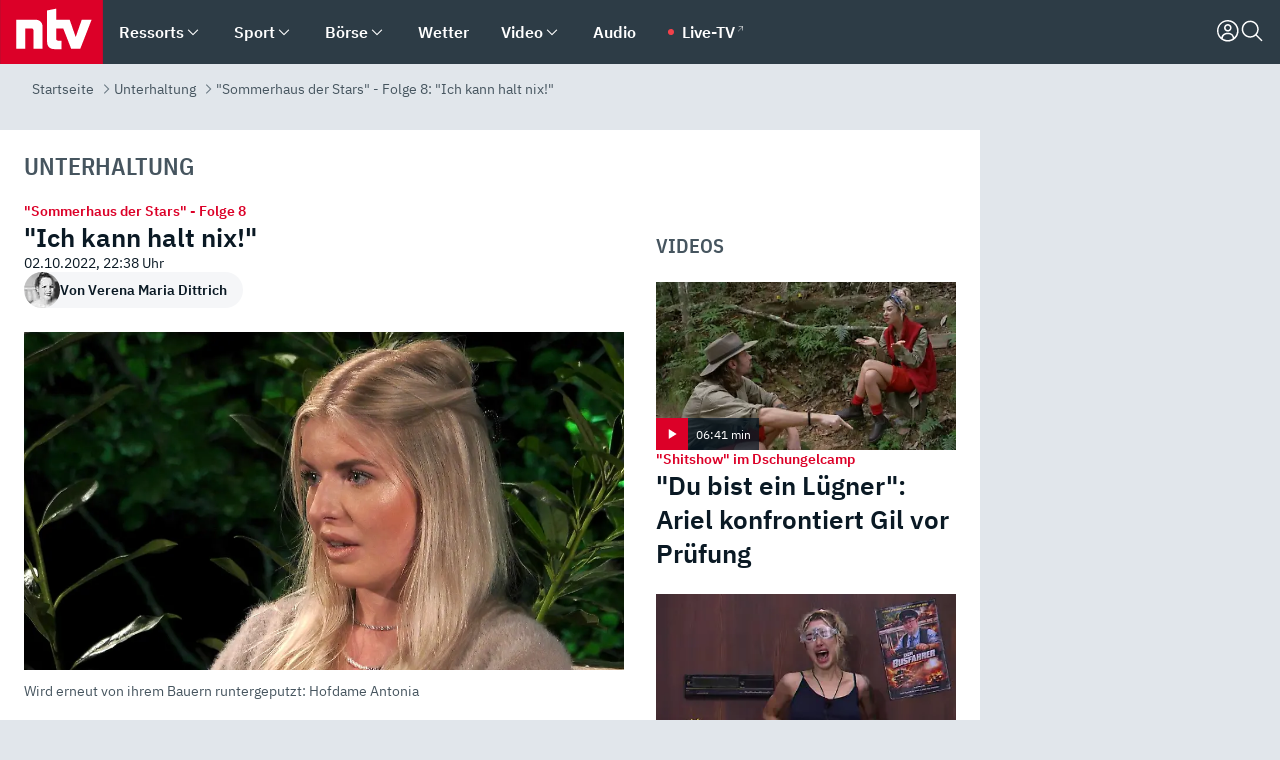

--- FILE ---
content_type: text/html; charset=utf-8
request_url: https://www.n-tv.de/leute/Ich-kann-halt-nix-article23625921.html
body_size: 162742
content:
<!DOCTYPE html><html lang="de"><head><meta charSet="utf-8" data-next-head=""/><meta name="viewport" content="width=device-width, initial-scale=1" data-next-head=""/><title data-next-head="">&quot;Sommerhaus der Stars&quot; - Folge 8: &quot;Ich kann halt nix!&quot; - ntv.de</title><meta http-equiv="Content-Security-Policy" content="upgrade-insecure-requests" data-next-head=""/><meta name="author" content="Verena Maria Dittrich" data-next-head=""/><meta name="copyright" content="ntv Nachrichten" data-next-head=""/><meta name="description" content="Die Baslers fahren heim, die Neuen träumen schon wieder von Sex und Stephen Dürr hat Magen-Darm. Sorgen bereitet Cosimo, der keine Lust mehr hat, immer nur auf der Verliererseite zu stehen. Vielleicht kann er sich ja &quot;eine Scheibe&quot; vom Bauern mit &quot;Biss&quot; abschneiden." data-next-head=""/><meta name="keywords" content="Unterhaltung" data-next-head=""/><meta name="apple-itunes-app" content="app-id=337056601, app-argument=https://www.n-tv.de/leute/Ich-kann-halt-nix-article23625921.html" data-next-head=""/><meta name="robots" content="index, follow, noodp, noarchive, max-snippet:-1, max-image-preview:large, max-video-preview:-1" data-next-head=""/><meta name="news_keywords" content="Unterhaltung" data-next-head=""/><meta name="date" content="2022-10-02T22:38:09+02:00" data-next-head=""/><meta name="last-modified" content="2022-10-02T22:38:09+02:00" data-next-head=""/><meta property="article:hash" content="23625921" data-next-head=""/><meta property="ntv:kicker" content="&quot;Sommerhaus der Stars&quot; - Folge 8" data-next-head=""/><meta property="og:site_name" content="ntv.de" data-next-head=""/><meta property="og:type" content="article" data-next-head=""/><meta property="og:url" content="https://www.n-tv.de/leute/Ich-kann-halt-nix-article23625921.html" data-next-head=""/><meta property="og:title" content="&quot;Ich kann halt nix!&quot;" data-next-head=""/><meta property="og:description" content="Die Baslers fahren heim, die Neuen träumen schon wieder von Sex und Stephen Dürr hat Magen-Darm. Sorgen bereitet Cosimo, der keine Lust mehr hat, immer nur auf der Verliererseite zu stehen. Vielleicht kann er sich ja &quot;eine Scheibe&quot; vom Bauern mit &quot;Biss&quot; abschneiden." data-next-head=""/><meta property="og:image" content="https://www.n-tv.de/img/2706968/1664730550/Img_16_9/1200/40782.jpg" data-next-head=""/><meta property="twitter:card" content="photo" data-next-head=""/><meta property="twitter:site" content="@ntvde" data-next-head=""/><meta property="twitter:title" content="&quot;Sommerhaus der Stars&quot; - Folge 8: &quot;Ich kann halt nix!&quot;" data-next-head=""/><meta property="twitter:image" content="https://www.n-tv.de/img/2706968/1664730550/Img_16_9/1200/40782.jpg" data-next-head=""/><meta property="twitter:url" content="https://www.n-tv.de/leute/Ich-kann-halt-nix-article23625921.html" data-next-head=""/><meta property="fb:page_id" content="126049165307" data-next-head=""/><meta property="fb:pages" content="126049165307" data-next-head=""/><meta property="fb:pages" content="316889911843737" data-next-head=""/><meta property="fb:pages" content="562044130636828" data-next-head=""/><meta property="fb:pages" content="185547961302" data-next-head=""/><meta property="fb:pages" content="395222497292915" data-next-head=""/><meta property="fb:pages" content="1523181867965006" data-next-head=""/><meta property="fb:pages" content="1043228319087008" data-next-head=""/><meta property="fb:pages" content="741781229203281" data-next-head=""/><meta property="fb:pages" content="407682426071619" data-next-head=""/><meta property="fb:pages" content="780034435493567" data-next-head=""/><meta property="fb:pages" content="643254482528275" data-next-head=""/><meta property="fb:pages" content="1837260013270512" data-next-head=""/><meta property="fb:pages" content="368231650215080" data-next-head=""/><meta property="fb:pages" content="120920144621255" data-next-head=""/><meta property="fb:pages" content="1413412578758102" data-next-head=""/><meta name="google-site-verification" content="txr0UkB7uF5BxzK_kM9zfhlh5vLdmFekG7LJ_BKwDfk" data-next-head=""/><meta name="pocket-site-verification" content="d8cc89af247ee1dabcbbd091d848a1" data-next-head=""/><meta name="p:domain_verify" content="29ffec94ca07d208e323392915ace209" data-next-head=""/><meta name="msvalidate.01" content="38C91D064B7E276791191C393B93EB23" data-next-head=""/><link rel="canonical" href="https://www.n-tv.de/leute/Ich-kann-halt-nix-article23625921.html" data-next-head=""/><link rel="alternate" type="application/rss+xml" href="https://www.n-tv.de/leute/rss" data-next-head=""/><link rel="alternate" href="android-app://de.lineas.lit.ntv.android/http/apps.n-tv.de/23625921?service=mobile" data-next-head=""/><link rel="shortcut icon" href="/favicon.ico" data-next-head=""/><link rel="apple-touch-icon-precomposed" sizes="144x144" href="/apple-touch-icon-144x144-precomposed.png" data-next-head=""/><link rel="apple-touch-icon-precomposed" sizes="114x114" href="/apple-touch-icon-114x114-precomposed.png" data-next-head=""/><link rel="apple-touch-icon-precomposed" sizes="72x72" href="/apple-touch-icon-72x72-precomposed.png" data-next-head=""/><link rel="apple-touch-icon-precomposed" href="/apple-touch-icon-57x57-precomposed.png" data-next-head=""/><link rel="publisher" href="https://plus.google.com/118398504470807896139" data-next-head=""/><link rel="preload" href="/_next/static/media/fddff1087a1c2d83-s.p.woff2" as="font" type="font/woff2" crossorigin="anonymous" data-next-font="size-adjust"/><link rel="preload" href="/_next/static/media/eced63159c168414-s.p.woff2" as="font" type="font/woff2" crossorigin="anonymous" data-next-font="size-adjust"/><link rel="preload" href="/_next/static/media/a6cb01422af61021-s.p.woff2" as="font" type="font/woff2" crossorigin="anonymous" data-next-font="size-adjust"/><link rel="preload" href="/_next/static/media/d6b236d59080f586-s.p.woff2" as="font" type="font/woff2" crossorigin="anonymous" data-next-font="size-adjust"/><link rel="preload" href="/_next/static/media/1c626168cca93b06-s.p.woff2" as="font" type="font/woff2" crossorigin="anonymous" data-next-font="size-adjust"/><link rel="preload" href="/_next/static/css/619668a7c5632b45.css" as="style"/><link rel="preload" href="/_next/static/css/54b286e04d222c64.css" as="style"/><link rel="preload" href="/_next/static/css/bd6519a5e89b6484.css" as="style"/><link rel="preload" href="/_next/static/css/a1652869840550b3.css" as="style"/><link rel="preload" href="/_next/static/css/06b47e2e02df66d2.css" as="style"/><link rel="preload" href="/_next/static/css/7a1b97a1f388b369.css" as="style"/><link rel="preload" href="/_next/static/css/1a9139a0d535e481.css" as="style"/><link rel="preload" href="/_next/static/css/616a3bdb3deb1a06.css" as="style"/><link rel="preload" href="/_next/static/css/981b8c7b0066d8c4.css" as="style"/><link rel="preload" href="/_next/static/css/fde70659e752f6b5.css" as="style"/><link rel="preload" href="/_next/static/css/454a77cf01ef0f6c.css" as="style"/><link rel="preload" href="/_next/static/css/5ee917f263ffea72.css" as="style"/><link rel="preload" href="/_next/static/css/89b8c6ec2b6dec53.css" as="style"/><link rel="preload" href="/_next/static/css/27baf13ee36932bf.css" as="style"/><link rel="preload" href="/_next/static/css/5f768f0ac1a77d77.css" as="style"/><link rel="preload" href="/_next/static/css/4916aaa5355407e8.css" as="style"/><script type="application/ld+json" data-next-head="">{"@context":"http://schema.org","publisher":{"@type":"Organization","name":"ntv NACHRICHTEN","logo":{"@type":"ImageObject","url":"/logo.svg"}},"@type":"NewsArticle","mainEntityOfPage":{"@type":"WebPage","url":"https://www.n-tv.de/leute/Ich-kann-halt-nix-article23625921.html"},"url":"https://www.n-tv.de/leute/Ich-kann-halt-nix-article23625921.html","headline":"\"Sommerhaus der Stars\" - Folge 8: \"Ich kann halt nix!\"","description":"Die Baslers fahren heim, die Neuen träumen schon wieder von Sex und Stephen Dürr hat Magen-Darm. Sorgen bereitet Cosimo, der keine Lust mehr hat, immer nur auf der Verliererseite zu stehen. Vielleicht kann er sich ja \"eine Scheibe\" vom Bauern mit \"Biss\" abschneiden.","image":[{"@type":"ImageObject","url":"https://www.n-tv.de/img/2706968/1664730550/Img_16_9/1200/40782.webp","width":"1200","height":"676"},{"@type":"ImageObject","url":"https://www.n-tv.de/img/2706968/1664730550/Img_4_3/1200/40782.webp","width":"1200","height":"900"},{"@type":"ImageObject","url":"https://www.n-tv.de/img/2706968/1664730550/Img_1_1/1200/40782.webp","width":"1200","height":"1200"}],"datePublished":"2022-10-02T22:38:09+02:00","dateModified":"2022-10-02T22:38:09+02:00","author":{"@type":"Person","name":"Verena Maria Dittrich","url":"https://www.n-tv.de/autoren/Verena-Maria-Dittrich-article17199686.html"}}</script><script type="application/ld+json" data-next-head="">{"@context":"http://schema.org","@type":"BreadcrumbList","itemListElement":[{"item":{"name":"Startseite","@id":"https://www.n-tv.de/"},"@type":"ListItem","position":1},{"item":{"name":"Unterhaltung","@id":"https://www.n-tv.de/leute/"},"@type":"ListItem","position":2},{"item":{"name":"\"Sommerhaus der Stars\" - Folge 8: \"Ich kann halt nix!\"","@id":"https://www.n-tv.de/leute/Ich-kann-halt-nix-article23625921.html"},"@type":"ListItem","position":3}]}</script><script id="iab-stub" data-nscript="beforeInteractive">
				// IAB stub
 				!function () { var e = function () { var e, t = "__tcfapiLocator", a = [], n = window; for (; n;) { try { if (n.frames[t]) { e = n; break } } catch (e) { } if (n === window.top) break; n = n.parent } e || (!function e() { var a = n.document, r = !!n.frames[t]; if (!r) if (a.body) { var i = a.createElement("iframe"); i.style.cssText = "display:none", i.name = t, a.body.appendChild(i) } else setTimeout(e, 5); return !r }(), n.__tcfapi = function () { for (var e, t = arguments.length, n = new Array(t), r = 0; r < t; r++)n[r] = arguments[r]; if (!n.length) return a; if ("setGdprApplies" === n[0]) n.length > 3 && 2 === parseInt(n[1], 10) && "boolean" == typeof n[3] && (e = n[3], "function" == typeof n[2] && n[2]("set", !0)); else if ("ping" === n[0]) { var i = { gdprApplies: e, cmpLoaded: !1, cmpStatus: "stub" }; "function" == typeof n[2] && n[2](i) } else a.push(n) }, n.addEventListener("message", (function (e) { var t = "string" == typeof e.data, a = {}; try { a = t ? JSON.parse(e.data) : e.data } catch (e) { } var n = a.__tcfapiCall; n && window.__tcfapi(n.command, n.version, (function (a, r) { var i = { __tcfapiReturn: { returnValue: a, success: r, callId: n.callId } }; t && (i = JSON.stringify(i)), e.source.postMessage(i, "*") }), n.parameter) }), !1)) }; "undefined" != typeof module ? module.exports = e : e() }();
        window._sp_queue = [];
			</script><link rel="stylesheet" href="/_next/static/css/619668a7c5632b45.css" data-n-g=""/><link rel="stylesheet" href="/_next/static/css/54b286e04d222c64.css" data-n-p=""/><link rel="stylesheet" href="/_next/static/css/bd6519a5e89b6484.css"/><link rel="stylesheet" href="/_next/static/css/a1652869840550b3.css"/><link rel="stylesheet" href="/_next/static/css/06b47e2e02df66d2.css"/><link rel="stylesheet" href="/_next/static/css/7a1b97a1f388b369.css"/><link rel="stylesheet" href="/_next/static/css/1a9139a0d535e481.css"/><link rel="stylesheet" href="/_next/static/css/616a3bdb3deb1a06.css"/><link rel="stylesheet" href="/_next/static/css/981b8c7b0066d8c4.css"/><link rel="stylesheet" href="/_next/static/css/fde70659e752f6b5.css"/><link rel="stylesheet" href="/_next/static/css/454a77cf01ef0f6c.css"/><link rel="stylesheet" href="/_next/static/css/5ee917f263ffea72.css"/><link rel="stylesheet" href="/_next/static/css/89b8c6ec2b6dec53.css"/><link rel="stylesheet" href="/_next/static/css/27baf13ee36932bf.css"/><link rel="stylesheet" href="/_next/static/css/5f768f0ac1a77d77.css"/><link rel="stylesheet" href="/_next/static/css/4916aaa5355407e8.css"/><noscript data-n-css=""></noscript><script defer="" noModule="" src="/_next/static/chunks/polyfills-42372ed130431b0a.js"></script><script id="webpush-lib" src="/webpush/webpush.js" defer="" data-nscript="beforeInteractive"></script><script id="iframeResizer" src="/iframeResizer.min.js" defer="" data-nscript="beforeInteractive"></script><script defer="" src="/_next/static/chunks/1229.024bf05f909c3e8c.js"></script><script defer="" src="/_next/static/chunks/544.09d7383b48abf164.js"></script><script defer="" src="/_next/static/chunks/7602.1a768611e82c58ea.js"></script><script defer="" src="/_next/static/chunks/6948.f00620bcc22244f2.js"></script><script defer="" src="/_next/static/chunks/5748.71948c8f23de309a.js"></script><script defer="" src="/_next/static/chunks/3470.044e5d32b7b88c48.js"></script><script defer="" src="/_next/static/chunks/4406.2cc47b02c70cbff9.js"></script><script defer="" src="/_next/static/chunks/1750.8a7f3038753a119d.js"></script><script defer="" src="/_next/static/chunks/1574.3c45e988f589dd53.js"></script><script defer="" src="/_next/static/chunks/6888.8ff3ae8da2924120.js"></script><script defer="" src="/_next/static/chunks/6000.1a7f1eb6368a1f73.js"></script><script defer="" src="/_next/static/chunks/3049.7172bfee99f6c1be.js"></script><script defer="" src="/_next/static/chunks/8673.2433365aabfb08c3.js"></script><script defer="" src="/_next/static/chunks/6065.53a5590c6fea2eb5.js"></script><script defer="" src="/_next/static/chunks/6649.3f3c97c991cfc8c3.js"></script><script defer="" src="/_next/static/chunks/2069.334d97419f835894.js"></script><script defer="" src="/_next/static/chunks/746.42775980ff3f6a0c.js"></script><script defer="" src="/_next/static/chunks/4915.fcaa57aebd8d4d9d.js"></script><script defer="" src="/_next/static/chunks/2076.a5d6d8b4820fd66b.js"></script><script defer="" src="/_next/static/chunks/8978.55b105b18a1ddf87.js"></script><script defer="" src="/_next/static/chunks/7648.7151d5da6285f05e.js"></script><script defer="" src="/_next/static/chunks/1642.5b55b0e87004c0a4.js"></script><script defer="" src="/_next/static/chunks/508.dfa88a864e33688d.js"></script><script defer="" src="/_next/static/chunks/1656.8623f9b627c4de63.js"></script><script defer="" src="/_next/static/chunks/6416.07dedd90ff32fe40.js"></script><script defer="" src="/_next/static/chunks/8807.02a093572019cdea.js"></script><script defer="" src="/_next/static/chunks/4047.211f9d02a136f691.js"></script><script src="/_next/static/chunks/webpack-e512c750320913db.js" defer=""></script><script src="/_next/static/chunks/framework-493b78e0283065bc.js" defer=""></script><script src="/_next/static/chunks/main-c369251bbc331e0f.js" defer=""></script><script src="/_next/static/chunks/pages/_app-2c2c703fd86eadba.js" defer=""></script><script src="/_next/static/chunks/8548-87ef5762240d4e64.js" defer=""></script><script src="/_next/static/chunks/pages/%5B%5B...all%5D%5D-a3a6948cb554a84a.js" defer=""></script><script src="/_next/static/lGESHCzCdjtLHkkxbSxcm/_buildManifest.js" defer=""></script><script src="/_next/static/lGESHCzCdjtLHkkxbSxcm/_ssgManifest.js" defer=""></script><style id="__jsx-668642668">:root{--ibm-plex-sans:'IBMPlexSans', 'IBMPlexSans Fallback';--ibm-plex-sans-condensed:'IBMPlexSansCondensed', 'IBMPlexSansCondensed Fallback'}html{font-family:'IBMPlexSans', 'IBMPlexSans Fallback'}</style></head><body><link rel="preload" as="image" href="https://www.n-tv.de/img/2984041/1764878178/Img_1_1/36/Verena-Maria-Dittrich.webp" fetchPriority="high"/><link rel="preload" as="image" href="https://www.n-tv.de/img/2706967/1664730641/Img_16_9/1024/40782.webp" fetchPriority="high"/><link rel="preload" as="image" href="/socialIcons/whatsapp.svg"/><link rel="preload" as="image" href="/socialIcons/google.svg"/><div id="__next"><header class="Header_header__MwWvM "><nav aria-label="Globale Navigation"><div class="Header_wrapper__PJAKW"><div class="Header_inner__PU1JS"><a href="/" class="Header_logo__V9h3K"><svg viewBox="0 0 1384 862" focusable="false" role="img" name="ntv Logo"><title>ntv</title><path id="TRAEGER_x5F_ROT" d="M0 0h1384v862H0z" style="clip-rule:evenodd;fill:rgb(220, 0, 40);fill-rule:evenodd"></path><g id="ntv_1_" transform="translate(-268.5,-109)"><g id="g3683"><path d="M747 375.3H486v390.1h122.2V492.8h83.3c17.1 0 25.9 8.4 25.9 26v246.6h122.2V468.1c0-54.9-37.7-92.8-92.6-92.8zm620.7-.2-81.2 233.4-81-233.4h-181.9V225.6l-122.2 24.2v425.3c0 58.9 36.6 95.6 95.8 95.6h99.5V656.3h-46.9c-15.7 0-26.1-5.8-26.1-27.2V492.9h95.3l106.4 272.9h122.7l152.3-390.7z" id="path3681" style="fill:rgb(255, 255, 255)"></path></g></g></svg></a><nav role="none" class="menu-desktop_header-menu__23xp2"><ul role="menu" aria-label="Hauptnavigation" class="menu-desktop_top__a3CQZ"><li class="menu-desktop_level0__YuC7o" tabindex="-1"><div class="menu-desktop_itemwrapper__8WzFL"><a tabindex="0" href="/ressorts/" target="_self" title="Ressorts" data-testid="menulink"><span class="Typography_text-default__P3otY Typography_weight-bold__uT6mq">Ressorts</span></a><button role="menuitem" aria-haspopup="menu" aria-expanded="false" aria-label="Untermenü für Ressorts" data-testid="menu-item-button"><svg viewBox="0 0 24 24" width="18" height="18" fill="currentColor" focusable="false" role="img" aria-hidden="true" data-testid="icon"><title></title><path d="M12.0004 17.9852L4.90039 10.8852L6.0004 9.78516L12.0004 15.7852L18.0004 9.78516L19.1004 10.8852L12.0004 17.9852Z"></path></svg></button></div><div class="menu-desktop_menu-ssr__HlR7r" aria-label="Ressorts Untermenü" role="menu"><ul><li><a href="/mediathek/bilderserien/" target="_self" title="Bilderserien">Bilderserien</a></li><li><a href="/politik/" target="_self" title="Politik">Politik</a><div aria-label="Politik Untermenü" role="menu"><ul><li><a href="/politik/" target="_self" title="Meldungen">Meldungen</a></li><li><a href="/politik/politik_kommentare/" target="_self" title="Kommentare">Kommentare</a></li><li><a href="/politik/politik_wieduwilts_woche/" target="_self" title="Wieduwilts Woche">Wieduwilts Woche</a></li></ul></div></li><li><a href="/wirtschaft/" target="_self" title="Wirtschaft">Wirtschaft</a><div aria-label="Wirtschaft Untermenü" role="menu"><ul><li><a href="/wirtschaft/" target="_self" title="Meldungen">Meldungen</a></li><li><a href="/wirtschaft/termine/" target="_self" title="Termine">Termine</a></li><li><a href="/wirtschaft/wirtschaft_startup/" target="_self" title="Startup">Startup</a></li></ul></div></li><li><a href="/boersenkurse/" target="_self" title="Börse">Börse</a><div aria-label="Börse Untermenü" role="menu"><ul><li><a href="/boersenkurse/Auf_einen_Blick/" target="_self" title="Auf einen Blick">Auf einen Blick</a></li><li><a href="/boersenkurse/aktien/" target="_self" title="Aktien &amp; Indizes">Aktien &amp; Indizes</a><div aria-label="Aktien &amp; Indizes Untermenü" role="menu"><ul><li><a href="/boersenkurse/indizes/dax-159096" target="_self" title="Dax">Dax</a></li><li><a href="/boersenkurse/indizes/tecdax-158375" target="_self" title="TecDax">TecDax</a></li><li><a href="/boersenkurse/indizes/mdax-159090" target="_self" title="MDax">MDax</a></li><li><a href="/boersenkurse/indizes/sdax-159191" target="_self" title="SDax">SDax</a></li><li><a href="/boersenkurse/indizes/gex-144687" target="_self" title="Gex">Gex</a></li><li><a href="/boersenkurse/indizes/hdax-159097" target="_self" title="HDax">HDax</a></li><li><a href="/boersenkurse/indizes/e-stoxx-50-159194" target="_self" title="EuroStoxx">EuroStoxx</a></li><li><a href="/boersenkurse/indizes/stoxx50-159196" target="_self" title="Stoxx50">Stoxx50</a></li><li><a href="/boersenkurse/indizes/infront-usa-industrial-9451139" target="_self" title="Dow Jones">Dow Jones</a></li><li><a href="/boersenkurse/indizes/nasdaq-100-149002" target="_self" title="Nasdaq">Nasdaq</a></li><li><a href="/boersenkurse/indizes/nikkei-148429" target="_self" title="Nikkei">Nikkei</a></li></ul></div></li><li><a href="/boersenkurse/devisen/" target="_self" title="Devisen">Devisen</a></li><li><a href="/boersenkurse/rohstoffe/" target="_self" title="Rohstoffe">Rohstoffe</a></li><li><a href="/boersenkurse/zertifikate/" target="_self" title="ntv Zertifikate">ntv Zertifikate</a></li><li><a href="/boersenkurse/fonds/" target="_self" title="ntv Fonds">ntv Fonds</a></li><li><a href="/boersenkurse/fonds_und_etf/" target="_self" title="Fonds &amp; ETF">Fonds &amp; ETF</a></li><li><a href="/boersenkurse/anleihen/" target="_self" title="Anleihen">Anleihen</a></li><li><a href="/boersenkurse/altersvorsorge/" target="_self" title="ntv Altersvorsorge">ntv Altersvorsorge</a></li><li><a href="/boersenkurse/Geldanlage-Check/" target="_self" title="ntv Geldanlage-Check">ntv Geldanlage-Check</a></li><li><a href="/wirtschaft/der_boersen_tag/" target="_self" title="Börsen-Tag - Archiv">Börsen-Tag - Archiv</a></li></ul></div></li><li><a href="/sport/" target="_self" title="Sport">Sport</a><div aria-label="Sport Untermenü" role="menu"><ul><li><a href="https://www.n-tv.de/sport/ergebnisse/heute-live" target="_self" title="Live-Kalender">Live-Kalender</a></li><li><a href="/sport/" target="_self" title="Meldungen">Meldungen</a></li><li><a href="/sport/fussball/" target="_self" title="Fußball">Fußball</a><div aria-label="Fußball Untermenü" role="menu"><ul><li><a href="/sport/fussball/fussball_kolumnen/" target="_self" title="Kolumnen">Kolumnen</a></li><li><a href="https://www.n-tv.de/sport/ergebnisse/fussball/bundesliga/spiele-und-ergebnisse/" target="_self" title="Bundesliga">Bundesliga</a></li><li><a href="https://www.n-tv.de/sport/ergebnisse/fussball/2-bundesliga/spiele-und-ergebnisse/" target="_self" title="2. Bundesliga">2. Bundesliga</a></li><li><a href="https://www.n-tv.de/sport/ergebnisse/fussball/3-liga/spiele-und-ergebnisse/" target="_self" title="3. Liga">3. Liga</a></li><li><a href="https://www.n-tv.de/sport/ergebnisse/fussball/dfb-pokal/spiele-und-ergebnisse/" target="_self" title="DFB-Pokal">DFB-Pokal</a></li><li><a href="https://www.n-tv.de/sport/ergebnisse/fussball/frauen-bundesliga/spiele-und-ergebnisse/" target="_self" title="Bundesliga der Frauen">Bundesliga der Frauen</a></li><li><a href="https://www.n-tv.de/sport/ergebnisse/fussball/uefa-champions-league/spiele-und-ergebnisse/" target="_self" title="Champions League">Champions League</a></li><li><a href="https://www.n-tv.de/sport/ergebnisse/fussball/uefa-europa-league/spiele-und-ergebnisse/" target="_self" title="Europa League">Europa League</a></li><li><a href="https://www.n-tv.de/sport/ergebnisse/fussball/co6395/europa-conference-league/spiele-und-ergebnisse/" target="_self" title="Europa Conference League">Europa Conference League</a></li><li><a href="https://www.n-tv.de/sport/ergebnisse/fussball/premier-league/spiele-und-ergebnisse/" target="_self" title="Premier League">Premier League</a></li><li><a href="https://www.n-tv.de/sport/ergebnisse/fussball/primera-division/spiele-und-ergebnisse/" target="_self" title="Primera Division">Primera Division</a></li><li><a href="https://www.n-tv.de/sport/ergebnisse/fussball/serie-a/spiele-und-ergebnisse/" target="_self" title="Serie A">Serie A</a></li><li><a href="https://www.n-tv.de/sport/ergebnisse/fussball/ligue-1/spiele-und-ergebnisse/" target="_self" title="Ligue 1">Ligue 1</a></li><li><a href="https://www.n-tv.de/sport/ergebnisse/fussball/nations-league-a/spiele-und-ergebnisse/" target="_self" title="Nations League">Nations League</a></li><li><a href="https://www.n-tv.de/sport/ergebnisse/fussball/wettbewerbe/" target="_self" title="Alle Wettbewerbe">Alle Wettbewerbe</a></li></ul></div></li><li><a href="https://www.n-tv.de/sport/ergebnisse/american-football/nfl/spiele-und-ergebnisse/" target="_self" title="NFL">NFL</a></li><li><a href="/sport/formel1/" target="_self" title="Motorsport">Motorsport</a></li><li><a href="https://www.n-tv.de/sport/ergebnisse/tennis/heute-live" target="_self" title="Tennis">Tennis</a></li><li><a href="https://www.n-tv.de/sport/ergebnisse/handball/" target="_self" title="Handball">Handball</a></li><li><a href="https://www.n-tv.de/sport/ergebnisse/basketball/wettbewerbe/" target="_self" title="Basketball">Basketball</a></li><li><a href="https://www.n-tv.de/sport/ergebnisse/eishockey/wettbewerbe/" target="_self" title="Eishockey">Eishockey</a></li><li><a href="/sport/mma/" target="_self" title="Mixed Martial Arts">Mixed Martial Arts</a></li><li><a href="/sport/der_sport_tag/" target="_self" title="Sport-Tag - Archiv">Sport-Tag - Archiv</a></li><li><a href="https://gutscheine.n-tv.de/" target="_self" title="Gutscheine">Gutscheine<span> Anzeige</span></a><div aria-label="Gutscheine Untermenü" role="menu"><ul><li><a href="https://gutscheine.n-tv.de/gutscheine/adidas-shop" target="_self" title="Adidas">Adidas</a></li><li><a href="https://gutscheine.n-tv.de/gutscheine/engelhorn" target="_self" title="Engelhorn">Engelhorn</a></li><li><a href="https://gutscheine.n-tv.de/gutscheine/vans" target="_self" title="Vans">Vans</a></li><li><a href="https://gutscheine.n-tv.de/gutscheine/sportscheck" target="_self" title="SportScheck">SportScheck</a></li><li><a href="https://gutscheine.n-tv.de/gutscheine/11teamsports" target="_self" title="11teamsports">11teamsports</a></li></ul></div></li></ul></div></li><li><a href="/panorama/" target="_self" title="Panorama">Panorama</a><div aria-label="Panorama Untermenü" role="menu"><ul><li><a href="/panorama/" target="_self" title="Meldungen">Meldungen</a></li></ul></div></li><li><a href="/leute/" target="_self" title="Unterhaltung">Unterhaltung</a><div aria-label="Unterhaltung Untermenü" role="menu"><ul><li><a href="/leute/" target="_self" title="Überblick">Überblick</a></li><li><a href="/leute/tv/" target="_self" title="TV">TV</a></li><li><a href="/leute/film/" target="_self" title="Filme und Serien">Filme und Serien</a></li><li><a href="/leute/musik/" target="_self" title="Musik">Musik</a></li><li><a href="/leute/buecher/" target="_self" title="Bücher">Bücher</a></li><li><a href="/leute/hoerbuecher/" target="_self" title="Hörbücher">Hörbücher</a></li><li><a href="/mediathek/bilderserien/unterhaltung/Schoenes-Wochenende-Cartoons-von-OL-article20772304.html" target="_self" title="Schönes Wochenende">Schönes Wochenende</a></li><li><a href="https://gutscheine.n-tv.de/" target="_blank" rel="noopener noreferrer noFollow" title="Gutscheine">Gutscheine<span> Anzeige</span></a><div aria-label="Gutscheine Untermenü" role="menu"><ul><li><a href="https://gutscheine.n-tv.de/gutscheine/amazon" target="_blank" rel="noopener noreferrer noFollow" title="Amazon">Amazon</a></li><li><a href="https://gutscheine.n-tv.de/gutscheine/thalia" target="_blank" rel="noopener noreferrer noFollow" title="Thalia">Thalia</a></li><li><a href="https://gutscheine.n-tv.de/gutscheine/buecher-de" target="_blank" rel="noopener noreferrer noFollow" title="buecher.de">buecher.de</a></li><li><a href="https://gutscheine.n-tv.de/gutscheine/saturn" target="_blank" rel="noopener noreferrer noFollow" title="Saturn">Saturn</a></li><li><a href="https://gutscheine.n-tv.de/gutscheine/mmoga" target="_blank" rel="noopener noreferrer noFollow" title="MMOGA">MMOGA</a></li></ul></div></li></ul></div></li><li><a href="/technik/" target="_self" title="Technik">Technik</a><div aria-label="Technik Untermenü" role="menu"><ul><li><a href="/technik/" target="_self" title="Meldungen">Meldungen</a></li><li><a href="https://www.n-tvspiele.de/" target="_self" rel="noFollow" title="Spiele">Spiele</a></li><li><a href="https://gutscheine.n-tv.de/" target="_blank" rel="noopener noreferrer noFollow" title="Gutscheine">Gutscheine<span> Anzeige</span></a><div aria-label="Gutscheine Untermenü" role="menu"><ul><li><a href="https://gutscheine.n-tv.de/gutscheine/notebooksbilliger" target="_blank" rel="noopener noreferrer noFollow" title="notebooksbilliger.de">notebooksbilliger.de</a></li><li><a href="https://gutscheine.n-tv.de/gutscheine/alternate" target="_blank" rel="noopener noreferrer noFollow" title="Alternate">Alternate</a></li><li><a href="https://gutscheine.n-tv.de/gutscheine/medion" target="_blank" rel="noopener noreferrer noFollow" title="MEDION">MEDION</a></li><li><a href="https://gutscheine.n-tv.de/gutscheine/dein-handyde" target="_blank" rel="noopener noreferrer noFollow" title="deinhandy.de">deinhandy.de</a></li><li><a href="https://gutscheine.n-tv.de/gutscheine/samsung" target="_blank" rel="noopener noreferrer noFollow" title="SAMSUNG">SAMSUNG</a></li></ul></div></li></ul></div></li><li><a href="/ratgeber/" target="_self" title="Ratgeber">Ratgeber</a><div aria-label="Ratgeber Untermenü" role="menu"><ul><li><a href="/ratgeber/" target="_self" title="Meldungen">Meldungen</a></li><li><a href="/ratgeber/ntv_Service/" target="_self" title="ntv Service">ntv Service</a></li><li><a href="/ratgeber/tests/" target="_self" title="Tests">Tests</a></li><li><a href="/ratgeber/vergleichsrechner/" target="_self" title="Vergleichsrechner">Vergleichsrechner</a></li><li><a href="https://www.n-tv.de/native/leben/Thema-Leben-article19986903.html?an=s:spezial_973714_ista_wtt-a:1-t:n" target="_blank" rel="noopener noreferrer noFollow" title="Smart Living">Smart Living</a></li></ul></div></li><li><a href="/produkt-check/" target="_self" title="Produkt-Check">Produkt-Check</a><div aria-label="Produkt-Check Untermenü" role="menu"><ul><li><a href="/produkt-check/kueche/" target="_self" title="Produkt-Check Küche">Produkt-Check Küche</a></li><li><a href="/produkt-check/technik/" target="_self" title="Produkt-Check Technik ">Produkt-Check Technik </a></li><li><a href="/produkt-check/sport-freizeit/" target="_self" title="Produkt-Check Sport &amp; Freizeit">Produkt-Check Sport &amp; Freizeit</a></li><li><a href="/produkt-check/beauty-gesundheit/" target="_self" title="Produkt-Check Beauty &amp; Gesundheit ">Produkt-Check Beauty &amp; Gesundheit </a></li><li><a href="/produkt-check/haushalt-garten/" target="_self" title="Produkt-Check Haushalt &amp; Garten">Produkt-Check Haushalt &amp; Garten</a></li></ul></div></li><li><a href="/wissen/" target="_self" title="Wissen">Wissen</a><div aria-label="Wissen Untermenü" role="menu"><ul><li><a href="/wissen/" target="_self" title="Meldungen">Meldungen</a></li><li><a href="/wissen/frageantwort/" target="_self" title="Frage &amp; Antwort">Frage &amp; Antwort</a></li><li><a href="/wissen/Fakten_und_Mythen/" target="_self" title="Fakten &amp; Mythen">Fakten &amp; Mythen</a></li><li><a href="/wissen/fundsache/" target="_self" title="Fundsache">Fundsache</a></li></ul></div></li><li><a href="/auto/" target="_self" title="Auto">Auto</a><div aria-label="Auto Untermenü" role="menu"><ul><li><a href="/auto/" target="_self" title="Meldungen">Meldungen</a></li><li><a href="/auto/auto_geschichte/" target="_self" title="Automobil-Geschichte">Automobil-Geschichte</a></li><li><a href="/auto/praxistest/" target="_self" title="Praxistest">Praxistest</a></li><li><a href="/auto/gebrauchte/" target="_self" title="Gebrauchte">Gebrauchte</a></li><li><a href="/auto/auto_funktioniert/" target="_self" title="Wie funktioniert ...?">Wie funktioniert ...?</a></li><li><a href="https://gutscheine.n-tv.de/" target="_blank" rel="noopener noreferrer noFollow" title="Gutscheine">Gutscheine<span> Anzeige</span></a><div aria-label="Gutscheine Untermenü" role="menu"><ul><li><a href="https://gutscheine.n-tv.de/gutscheine/kfzteile24" target="_blank" rel="noopener noreferrer noFollow" title="kfzteile24">kfzteile24</a></li><li><a href="https://gutscheine.n-tv.de/gutscheine/atu" target="_blank" rel="noopener noreferrer noFollow" title="A.T.U">A.T.U</a></li><li><a href="https://gutscheine.n-tv.de/gutscheine/reifendirekt" target="_blank" rel="noopener noreferrer noFollow" title="Reifendirekt">Reifendirekt</a></li><li><a href="https://gutscheine.n-tv.de/gutscheine/sixt" target="_blank" rel="noopener noreferrer noFollow" title="Sixt">Sixt</a></li><li><a href="https://gutscheine.n-tv.de/gutscheine/tirendo" target="_blank" rel="noopener noreferrer noFollow" title="Tirendo">Tirendo</a></li></ul></div></li><li><a href="https://autoleasing.n-tv.de/" target="_blank" rel="noopener noreferrer noFollow" title="Autoleasing">Autoleasing</a></li></ul></div></li><li><a href="/shopping-und-service/" target="_self" title="Shopping &amp; Service">Shopping &amp; Service</a><div aria-label="Shopping &amp; Service Untermenü" role="menu"><ul><li><a href="https://autoleasing.n-tv.de/" target="_self" title="Autoleasing">Autoleasing</a></li><li><a href="https://www.n-tv.de/broker-vergleich/" target="_self" title="Broker-Vergleich">Broker-Vergleich</a></li><li><a href="https://www.n-tv.de/casino-vergleich/" target="_self" title="Online Casino Vergleich">Online Casino Vergleich</a></li><li><a href="https://www.n-tv.de/sportwetten/" target="_self" title="Sportwetten">Sportwetten</a></li><li><a href="https://www.n-tv.de/energieeffizientes-wohnen/" target="_self" title="Energieeffizientes Wohnen">Energieeffizientes Wohnen</a></li><li><a href="https://gutscheine.n-tv.de/" target="_self" title="Gutscheine">Gutscheine<span> Anzeige</span></a></li><li><a href="https://www.n-tv.de/webtools-im-vergleich/" target="_self" title="Webtools im Vergleich">Webtools im Vergleich</a></li><li><a href="https://www.n-tv.de/online-sprachschule/" target="_self" title="Online Sprachschule">Online Sprachschule</a></li><li><a href="https://www.n-tv.de/vergleich/" target="_self" title="Produktvergleiche">Produktvergleiche</a></li><li><a href="https://unternehmen.n-tv.de/" target="_self" title="Unternehmen">Unternehmen<span> Anzeige</span></a></li><li><a href="https://www.n-tv.de/ratgeber/vergleichsrechner/" target="_self" title="Vergleichsrechner">Vergleichsrechner</a></li><li><a href="https://www.n-tv.de/kreditvergleich/" target="_self" title="Kreditvergleich">Kreditvergleich</a></li><li><a href="https://www.n-tv.de/wettanbieter-vergleich/" target="_self" title="Wettanbieter Vergleich">Wettanbieter Vergleich</a></li><li><a href="https://www.n-tv.de/geschaeftskonto-vergleich/" target="_blank" rel="noopener noreferrer" title="Geschäftskonto Vergleich">Geschäftskonto Vergleich</a></li></ul></div></li><li><a href="/infografik/" target="_self" title="Infografik">Infografik</a></li><li><a href="/regionales/" target="_self" title="Regionales">Regionales</a><div aria-label="Regionales Untermenü" role="menu"><ul><li><a href="/regionales/baden-wuerttemberg/" target="_self" title="Baden-Württemberg">Baden-Württemberg</a></li><li><a href="/regionales/bayern/" target="_self" title="Bayern">Bayern</a></li><li><a href="/regionales/berlin-und-brandenburg/" target="_self" title="Berlin &amp; Brandenburg">Berlin &amp; Brandenburg</a></li><li><a href="/regionales/hamburg-und-schleswig-holstein/" target="_self" title="Hamburg &amp; Schleswig-Holstein">Hamburg &amp; Schleswig-Holstein</a></li><li><a href="/regionales/hessen/" target="_self" title="Hessen">Hessen</a></li><li><a href="/regionales/mecklenburg-vorpommern/" target="_self" title="Mecklenburg-Vorpommern">Mecklenburg-Vorpommern</a></li><li><a href="/regionales/niedersachsen-und-bremen/" target="_self" title="Niedersachsen &amp; Bremen">Niedersachsen &amp; Bremen</a></li><li><a href="/regionales/nordrhein-westfalen/" target="_self" title="Nordrhein-Westfalen">Nordrhein-Westfalen</a></li><li><a href="/regionales/rheinland-pfalz-und-saarland/" target="_self" title="Rheinland-Pfalz &amp; Saarland">Rheinland-Pfalz &amp; Saarland</a></li><li><a href="/regionales/sachsen/" target="_self" title="Sachsen">Sachsen</a></li><li><a href="/regionales/sachsen-anhalt/" target="_self" title="Sachsen-Anhalt">Sachsen-Anhalt</a></li><li><a href="/regionales/thueringen/" target="_self" title="Thüringen">Thüringen</a></li></ul></div></li><li><a href="/der_tag/alle_tage/" target="_self" title="Alle Tage">Alle Tage</a><div aria-label="Alle Tage Untermenü" role="menu"><ul><li><a href="/der_tag/" target="_self" title="Der Tag - Archiv">Der Tag - Archiv</a></li><li><a href="/wirtschaft/der_boersen_tag/" target="_self" title="Der Börsen-Tag - Archiv">Der Börsen-Tag - Archiv</a></li><li><a href="/sport/der_sport_tag/" target="_self" title="Der Sport-Tag - Archiv">Der Sport-Tag - Archiv</a></li></ul></div></li><li><a href="https://lotto.n-tv.de/" target="_blank" rel="noopener noreferrer noFollow" title="Lotto spielen">Lotto spielen<span> Anzeige</span></a></li></ul></div></li><li class="menu-desktop_level0__YuC7o" tabindex="-1"><div class="menu-desktop_itemwrapper__8WzFL"><a tabindex="0" href="/sport/" target="_self" title="Sport" data-testid="menulink"><span class="Typography_text-default__P3otY Typography_weight-bold__uT6mq">Sport</span></a><button role="menuitem" aria-haspopup="menu" aria-expanded="false" aria-label="Untermenü für Sport" data-testid="menu-item-button"><svg viewBox="0 0 24 24" width="18" height="18" fill="currentColor" focusable="false" role="img" aria-hidden="true" data-testid="icon"><title></title><path d="M12.0004 17.9852L4.90039 10.8852L6.0004 9.78516L12.0004 15.7852L18.0004 9.78516L19.1004 10.8852L12.0004 17.9852Z"></path></svg></button></div><div class="menu-desktop_menu-ssr__HlR7r" aria-label="Sport Untermenü" role="menu"><ul><li><a href="https://www.n-tv.de/sport/ergebnisse/heute-live" target="_self" title="Live-Kalender">Live-Kalender</a></li><li><a href="/sport/" target="_self" title="Meldungen">Meldungen</a></li><li><a href="/sport/fussball/" target="_self" title="Fußball">Fußball</a><div aria-label="Fußball Untermenü" role="menu"><ul><li><a href="/sport/fussball/fussball_kolumnen/" target="_self" title="Kolumnen">Kolumnen</a><div aria-label="Kolumnen Untermenü" role="menu"><ul><li><a href="/sport/fussball/redelings_nachspielzeit/" target="_self" title="Redelings Nachspielzeit">Redelings Nachspielzeit</a></li></ul></div></li><li><a href="https://www.n-tv.de/sport/ergebnisse/fussball/bundesliga/spiele-und-ergebnisse/" target="_self" title="Bundesliga">Bundesliga</a></li><li><a href="https://www.n-tv.de/sport/ergebnisse/fussball/2-bundesliga/spiele-und-ergebnisse/" target="_self" title="2. Bundesliga">2. Bundesliga</a></li><li><a href="https://www.n-tv.de/sport/ergebnisse/fussball/3-liga/spiele-und-ergebnisse/" target="_self" title="3. Liga">3. Liga</a></li><li><a href="https://www.n-tv.de/sport/ergebnisse/fussball/dfb-pokal/spiele-und-ergebnisse/" target="_self" title="DFB-Pokal">DFB-Pokal</a></li><li><a href="https://www.n-tv.de/sport/ergebnisse/fussball/frauen-bundesliga/spiele-und-ergebnisse/" target="_self" title="Bundesliga der Frauen">Bundesliga der Frauen</a></li><li><a href="https://www.n-tv.de/sport/ergebnisse/fussball/uefa-champions-league/spiele-und-ergebnisse/" target="_self" title="Champions League">Champions League</a></li><li><a href="https://www.n-tv.de/sport/ergebnisse/fussball/uefa-europa-league/spiele-und-ergebnisse/" target="_self" title="Europa League">Europa League</a></li><li><a href="https://www.n-tv.de/sport/ergebnisse/fussball/co6395/europa-conference-league/spiele-und-ergebnisse/" target="_self" title="Europa Conference League">Europa Conference League</a></li><li><a href="https://www.n-tv.de/sport/ergebnisse/fussball/premier-league/spiele-und-ergebnisse/" target="_self" title="Premier League">Premier League</a></li><li><a href="https://www.n-tv.de/sport/ergebnisse/fussball/primera-division/spiele-und-ergebnisse/" target="_self" title="La Liga">La Liga</a></li><li><a href="https://www.n-tv.de/sport/ergebnisse/fussball/serie-a/spiele-und-ergebnisse/" target="_self" title="Serie A">Serie A</a></li><li><a href="https://www.n-tv.de/sport/ergebnisse/fussball/ligue-1/spiele-und-ergebnisse/" target="_self" title="Ligue 1">Ligue 1</a></li><li><a href="https://www.n-tv.de/sport/ergebnisse/fussball/nations-league-a/spiele-und-ergebnisse/" target="_self" title="Nations League">Nations League</a></li><li><a href="https://www.n-tv.de/sport/ergebnisse/fussball/wettbewerbe/" target="_self" title="Alle Wettbewerbe">Alle Wettbewerbe</a></li></ul></div></li><li><a href="https://www.n-tv.de/sport/ergebnisse/american-football/nfl/spiele-und-ergebnisse/" target="_self" title="NFL">NFL</a></li><li><a href="/sport/formel1/" target="_self" title="Motorsport">Motorsport</a><div aria-label="Motorsport Untermenü" role="menu"><ul><li><a href="https://www.n-tv.de/sport/ergebnisse/motorsport/formel-1/kalender/" target="_self" title="Formel 1: Ticker">Formel 1: Ticker</a></li><li><a href="/sport/Porsche_Carrera_Cup/" target="_self" title="Porsche Carrera Cup">Porsche Carrera Cup<span> Anzeige</span></a></li><li><a href="/sport/Deutsche_Rallye_Meisterschaft/" target="_self" title="Deutsche Rally Meisterschaft">Deutsche Rally Meisterschaft<span> Anzeige</span></a></li></ul></div></li><li><a href="https://www.n-tv.de/sport/ergebnisse/tennis/heute-live" target="_self" title="Tennis">Tennis</a></li><li><a href="https://www.n-tv.de/sport/ergebnisse/handball/" target="_self" title="Handball">Handball</a></li><li><a href="https://www.n-tv.de/sport/ergebnisse/basketball/wettbewerbe/" target="_self" title="Basketball">Basketball</a></li><li><a href="https://www.n-tv.de/sport/ergebnisse/eishockey/wettbewerbe/" target="_self" title="Eishockey">Eishockey</a></li><li><a href="/sport/mma/" target="_self" title="Mixed Martial Arts">Mixed Martial Arts</a></li><li><a href="/sport/der_sport_tag/" target="_self" title="Sport-Tag - Archiv">Sport-Tag - Archiv</a></li></ul></div></li><li class="menu-desktop_level0__YuC7o" tabindex="-1"><div class="menu-desktop_itemwrapper__8WzFL"><a tabindex="0" href="/boersenkurse/" target="_self" title="Börse" data-testid="menulink"><span class="Typography_text-default__P3otY Typography_weight-bold__uT6mq">Börse</span></a><button role="menuitem" aria-haspopup="menu" aria-expanded="false" aria-label="Untermenü für Börse" data-testid="menu-item-button"><svg viewBox="0 0 24 24" width="18" height="18" fill="currentColor" focusable="false" role="img" aria-hidden="true" data-testid="icon"><title></title><path d="M12.0004 17.9852L4.90039 10.8852L6.0004 9.78516L12.0004 15.7852L18.0004 9.78516L19.1004 10.8852L12.0004 17.9852Z"></path></svg></button></div><div class="menu-desktop_menu-ssr__HlR7r" aria-label="Börse Untermenü" role="menu"><ul><li><a href="/boersenkurse/Auf_einen_Blick/" target="_self" title="Auf einen Blick">Auf einen Blick</a></li><li><a href="/boersenkurse/aktien/" target="_self" title="Aktien und Indizes">Aktien und Indizes</a><div aria-label="Aktien und Indizes Untermenü" role="menu"><ul><li><a href="/boersenkurse/indizes/dax-159096" target="_self" title="Dax">Dax</a></li><li><a href="/boersenkurse/indizes/tecdax-158375" target="_self" title="TecDax">TecDax</a></li><li><a href="/boersenkurse/indizes/mdax-159090" target="_self" title="MDax">MDax</a></li><li><a href="/boersenkurse/indizes/sdax-159191" target="_self" title="SDax">SDax</a></li><li><a href="/boersenkurse/indizes/gex-144687" target="_self" title="Gex">Gex</a></li><li><a href="/boersenkurse/indizes/hdax-159097" target="_self" title="HDax">HDax</a></li><li><a href="/boersenkurse/indizes/e-stoxx-50-159194" target="_self" title="EuroStoxx">EuroStoxx</a></li><li><a href="/boersenkurse/indizes/stoxx50-159196" target="_self" title="Stoxx50">Stoxx50</a></li><li><a href="/boersenkurse/indizes/infront-usa-industrial-9451139" target="_self" title="Dow Jones">Dow Jones</a></li><li><a href="/boersenkurse/indizes/nasdaq-100-149002" target="_self" title="Nasdaq">Nasdaq</a></li><li><a href="/boersenkurse/indizes/nikkei-148429" target="_self" title="Nikkei">Nikkei</a></li></ul></div></li><li><a href="/boersenkurse/devisen/" target="_self" title="Devisen">Devisen</a></li><li><a href="/boersenkurse/rohstoffe/" target="_self" title="Rohstoffe">Rohstoffe</a></li><li><a href="/boersenkurse/zertifikate/" target="_self" title="ntv Zertifikate">ntv Zertifikate</a></li><li><a href="/boersenkurse/fonds/" target="_self" title="ntv Fonds">ntv Fonds</a></li><li><a href="/boersenkurse/fonds_und_etf/" target="_self" title="Fonds &amp; ETF">Fonds &amp; ETF</a></li><li><a href="/boersenkurse/anleihen/" target="_self" title="Anleihen">Anleihen</a></li><li><a href="/boersenkurse/Geldanlage-Check/" target="_self" title="ntv Geldanlage-Check">ntv Geldanlage-Check</a></li><li><a href="/wirtschaft/der_boersen_tag/" target="_self" title="Börsen-Tag - Archiv">Börsen-Tag - Archiv</a></li></ul></div></li><li class="menu-desktop_level0__YuC7o" tabindex="-1"><div class="menu-desktop_itemwrapper__8WzFL"><a tabindex="0" href="/wetter/" target="_self" title="Wetter" data-testid="menulink"><span class="Typography_text-default__P3otY Typography_weight-bold__uT6mq">Wetter</span></a></div></li><li class="menu-desktop_level0__YuC7o" tabindex="-1"><div class="menu-desktop_itemwrapper__8WzFL"><a tabindex="0" href="/mediathek/videos/" target="_self" title="Video" data-testid="menulink"><span class="Typography_text-default__P3otY Typography_weight-bold__uT6mq">Video</span></a><button role="menuitem" aria-haspopup="menu" aria-expanded="false" aria-label="Untermenü für Video" data-testid="menu-item-button"><svg viewBox="0 0 24 24" width="18" height="18" fill="currentColor" focusable="false" role="img" aria-hidden="true" data-testid="icon"><title></title><path d="M12.0004 17.9852L4.90039 10.8852L6.0004 9.78516L12.0004 15.7852L18.0004 9.78516L19.1004 10.8852L12.0004 17.9852Z"></path></svg></button></div><div class="menu-desktop_menu-ssr__HlR7r" aria-label="Video Untermenü" role="menu"><ul><li><a href="/mediathek/videos/" target="_self" title="Top Videos">Top Videos</a></li><li><a href="/mediathek/videos/politik/" target="_self" title="Politik">Politik</a></li><li><a href="/mediathek/videos/wirtschaft/" target="_self" title="Wirtschaft">Wirtschaft</a></li><li><a href="/mediathek/videos/boerse/" target="_self" title="Börse">Börse</a></li><li><a href="/mediathek/videos/sport/" target="_self" title="Sport">Sport</a></li><li><a href="/mediathek/videos/panorama/" target="_self" title="Panorama">Panorama</a></li><li><a href="/mediathek/videos/unterhaltung/" target="_self" title="Unterhaltung">Unterhaltung</a></li><li><a href="/mediathek/videos/technik/" target="_self" title="Technik">Technik</a></li><li><a href="/mediathek/videos/ratgeber/" target="_self" title="Ratgeber">Ratgeber</a></li><li><a href="/mediathek/videos/wissen/" target="_self" title="Wissen">Wissen</a></li><li><a href="/mediathek/videos/auto/" target="_self" title="Auto">Auto</a></li><li><a href="/mediathek/videos/Dokumentationen/" target="_self" title="Dokumentationen">Dokumentationen</a></li></ul></div></li><li class="menu-desktop_level0__YuC7o" tabindex="-1"><div class="menu-desktop_itemwrapper__8WzFL"><a tabindex="0" href="/mediathek/audio/" target="_self" title="Audio" data-testid="menulink"><span class="Typography_text-default__P3otY Typography_weight-bold__uT6mq">Audio</span></a></div></li><li class="menu-desktop_level0__YuC7o menu-desktop_live__wsZ7i" tabindex="-1"><div class="menu-desktop_itemwrapper__8WzFL"><a tabindex="0" href="https://www.n-tv.de/mediathek/livestream/24-Stunden-ntv-Livestream-article9511936.html" target="_self" title="Live-TV" class="MenuLink_link__wNuth"><span class="Typography_text-default__P3otY Typography_weight-bold__uT6mq">Live-TV</span><svg viewBox="0 0 24 24" width="24" height="24" fill="currentColor" focusable="false" role="img" aria-hidden="true" data-testid="icon"><title></title><path d="M4.295 1.25v1.523h11.856L1.25 17.674l1.076 1.076L17.227 3.849v11.856h1.523V1.25z"></path></svg></a></div></li></ul><div class="menu-desktop_menu-ssr__HlR7r"><span><a href="/thema/" title="Aktuelle Themen">Aktuelle Themen:</a> </span><a href="https://www.n-tv.de/thema/donald-trump" title="Donald Trump">Donald Trump</a><a href="https://www.n-tv.de/thema/angriff-auf-die-ukraine" title="Krieg in der Ukraine">Krieg in der Ukraine</a><a href="https://www.n-tv.de/thema/friedrich-merz" title="Friedrich Merz">Friedrich Merz</a><a href="https://www.n-tv.de/thema/dschungelcamp" title="Dschungelcamp">Dschungelcamp</a></div><div class="menu-desktop_icons__RqeKG"><a href="/mediathek/tv/" class="menu-desktop_live__wsZ7i"><span class="Typography_text-default__P3otY Typography_weight-bold__uT6mq">Live-TV</span></a><button title="Anmelden"><svg viewBox="0 0 24 24" width="24" height="24" fill="currentColor" focusable="false" role="img" data-testid="icon"><title>Anmelden</title><path d="M1 11.8C1 5.8 5.8 1 11.8 1C17.7 1 22.6 5.8 22.6 11.8C22.6 17.8 17.8 22.6 11.8 22.6C5.8 22.6 1 17.8 1 11.8ZM11.8 15.2C7.4 15.2 6.9 18.3 6.8 19.5C8.2 20.5 10 21 11.8 21C13.6 21 15.4 20.4 16.8 19.5C16.7 18.2 16.2 15.2 11.8 15.2ZM11.7 13.7C15.8 13.7 17.6 16 18.1 18.4C19.9 16.8 21 14.4 21 11.8C21 6.6 16.7 2.5 11.6 2.5C6.5 2.5 2.4 6.6 2.4 11.7C2.4 14.3 3.5 16.7 5.3 18.4C5.8 16 7.6 13.7 11.7 13.7ZM8 8.8C8 6.7 9.7 5 11.8 5C13.8 5 15.6 6.7 15.6 8.8C15.6 10.9 13.9 12.6 11.8 12.6C9.7 12.6 8 10.9 8 8.8ZM9.6 8.8C9.6 10 10.6 11 11.8 11C13 11 14 10 14 8.8C14 7.6 13 6.6 11.8 6.6C10.6 6.6 9.6 7.6 9.6 8.8Z"></path></svg></button><button aria-label="Suche" tabindex="0"><svg viewBox="0 0 24 24" width="24" height="24" fill="currentColor" focusable="false" role="img" data-testid="icon"><title>Suche</title><path d="M22.5002 21.4996L16.7002 15.6996C17.9002 14.1996 18.7002 12.2996 18.7002 10.1996C18.7002 5.49961 14.9002 1.59961 10.2002 1.59961C5.5002 1.59961 1.7002 5.39961 1.7002 10.1996C1.7002 14.8996 5.5002 18.6996 10.2002 18.6996C12.3002 18.6996 14.2002 17.8996 15.7002 16.6996L21.5002 22.4996L22.5002 21.4996ZM3.2002 10.1996C3.2002 6.29961 6.4002 3.09961 10.2002 3.09961C14.0002 3.09961 17.2002 6.29961 17.2002 10.1996C17.2002 14.0996 14.0002 17.1996 10.2002 17.1996C6.4002 17.1996 3.2002 14.0996 3.2002 10.1996Z"></path></svg></button><button class="menu-desktop_menu__ZqRM6" aria-label="Menü"><svg viewBox="0 0 24 24" width="24" height="24" fill="currentColor" focusable="false" role="img" data-testid="icon"><title>Menü</title><path d="M22.7002 5.2998H1.2002V6.7998H22.7002V5.2998ZM22.7002 17.2998H1.2002V18.7998H22.7002V17.2998ZM1.2002 11.2998H22.7002V12.7998H1.2002V11.2998Z"></path></svg></button></div></nav></div></div></nav></header><nav class="widget-breadcrumb-default_breadcrumb__3yAlD"><span class="Typography_text-s__wu_cm Typography_weight-normal__pqUbH Typography_color-darkgrey__sZEnP"><a href="https://www.n-tv.de/">Startseite</a></span><span class="Typography_text-s__wu_cm Typography_weight-normal__pqUbH Typography_color-darkgrey__sZEnP"><a href="https://www.n-tv.de/leute/">Unterhaltung</a></span><h1 class="Typography_text-s__wu_cm Typography_weight-normal__pqUbH Typography_color-darkgrey__sZEnP">&quot;Sommerhaus der Stars&quot; - Folge 8: &quot;Ich kann halt nix!&quot;</h1></nav><div class="Ada_wrapper__oSS_a Ada_superbanner-wallpaper__cwWI5"><div class="gujAd" id="superbanner_1"></div><div class="gujAd" id="wallpaper_1"></div></div><div class="pages_container__6T2oZ"><div><div class="Ada_wrapper__oSS_a Ada_skyscraper-2__AYpMw"><div class="gujAd" id="skyscraper_2"></div></div></div><main class="pages_main__VOCVA"><div class="Ada_wrapper__oSS_a Ada_mobile__cUF_q Ada_mobile-1__fXAyv"><div class="gujAd" id="mobile_1"></div></div><article class="article-index_article__eW6Sw"><div class="Title_title__MZ67h" title="Unterhaltung"><span class="Typography_text-xxl__3lfBu Typography_weight-bold__uT6mq Typography_color-darkgrey__sZEnP">Unterhaltung</span></div><div class="group-grid-wrapper_wrapper__zwlUo group-grid-wrapper_article-cols__UpRTw"><div class="group-grid-article_article___ZsfO"><div class="wrapper-article"><div class="article-detail-head_head__EWZfF"><div class="article-detail-head_wrapper__x2bgp"><h2 class="article-detail-head_headlines__wHL5h"><span class="Typography_text-s__wu_cm Typography_weight-bold__uT6mq Typography_color-red__TcVLo">&quot;Sommerhaus der Stars&quot; - Folge 8</span><span class="Typography_text-xxxl__FMHtv Typography_weight-bold__uT6mq article-detail-head_headline__LjYky">&quot;Ich kann halt nix!&quot;</span></h2><div class="article-detail-head_infos__SyRrW"><div class="article-detail-head_info-wrapper___m8Od"><span class="Typography_text-s__wu_cm Typography_weight-normal__pqUbH">02.10.2022, 22:38<!-- --> Uhr<!-- --> </span><a href="/autoren/Verena-Maria-Dittrich-article17199686.html" class="article-detail-head_author___bDMZ"><img class="Image_img__fQCi0 Image_Img_1_1__Ei3jf" loading="eager" fetchPriority="high" src="https://www.n-tv.de/img/2984041/1764878178/Img_1_1/36/Verena-Maria-Dittrich.webp" alt="Verena-Maria-Dittrich"/><span class="Typography_text-s__wu_cm Typography_weight-bold__uT6mq">Von Verena Maria Dittrich</span></a></div></div></div></div><figure class="widget-picture-inline_picture__YPP_L" role="button" tabindex="0"><img class="Image_img__fQCi0 Image_Img_16_9__4BLfH widget-picture-inline_maximizable__t_E7h" loading="eager" fetchPriority="high" src="https://www.n-tv.de/img/2706967/1664730641/Img_16_9/1024/40782.webp" alt="40782"/><figcaption class="Typography_text-s__wu_cm Typography_weight-normal__pqUbH Typography_color-darkgrey__sZEnP">Wird erneut von ihrem Bauern runtergeputzt: Hofdame Antonia </figcaption></figure><div class="social-share_social-share__AIZAa"><div class="ArticleShare_share__tS1mE"><div class="ArticleShare_share-items___DaDy"><div class="ShareElements_elements__InC3o"><a href="https://www.facebook.com/share.php?u=https://www.n-tv.de/leute/Ich-kann-halt-nix-article23625921.html" title="Facebook" target="_blank"><svg class="ShareElements_icon__yvCyW" viewBox="0 0 24 24" width="24" height="24" fill="currentColor" focusable="false" role="img" aria-hidden="true" data-testid="icon"><title></title><path d="M14.4002 22.7998H9.0002V14.3998H5.7002V9.1998H9.0002V6.8998C9.0002 6.6998 9.0002 4.5998 10.6002 2.9998C11.7002 1.8998 13.3002 1.2998 15.3002 1.2998C16.1002 1.2998 16.9002 1.3998 17.7002 1.4998L18.3002 1.59981V6.3998H16.1002C15.6002 6.3998 14.9002 6.49981 14.7002 6.59981H14.6002C14.4002 6.79981 14.4002 6.7998 14.4002 6.8998V9.1998H18.2002L17.6002 14.3998H14.3002V22.7998H14.4002ZM10.5002 21.2998H12.9002V12.8998H16.3002L16.5002 10.6998H12.8002V6.8998C12.8002 6.0998 13.3002 5.5998 13.6002 5.3998L13.7002 5.2998C14.0002 4.9998 14.8002 4.7998 16.0002 4.7998H16.8002V2.7998C16.3002 2.6998 15.7002 2.6998 15.2002 2.6998C13.6002 2.6998 12.4002 3.0998 11.6002 3.8998C10.4002 5.0998 10.5002 6.6998 10.5002 6.6998V10.4998H7.2002V12.6998H10.5002V21.2998Z"></path></svg><span class="Typography_text-default__P3otY Typography_weight-normal__pqUbH">Facebook</span></a><a href="https://twitter.com/share?url=https://www.n-tv.de/leute/Ich-kann-halt-nix-article23625921.html" title="X" target="_blank"><svg class="ShareElements_icon__yvCyW" viewBox="0 0 24 24" width="24" height="24" fill="currentColor" focusable="false" role="img" aria-hidden="true" data-testid="icon"><title></title><path fill-rule="evenodd" d="M2.83089 1H0.999332L2.05034 2.5L9.48456 13.1101L0.878418 23.0001H2.86062L10.3687 14.372L16.4141 23H21.0469H22.8784L21.8274 21.5L13.9496 10.2568L22.0048 1H20.0226L13.0655 8.99497L7.46361 1H2.83089ZM12.9334 11.4205L6.68305 2.5H3.8819L17.1947 21.5H19.9958L12.935 11.4228L12.9334 11.4246V11.4205Z"></path></svg><span class="Typography_text-default__P3otY Typography_weight-normal__pqUbH">X</span></a><a href="https://wa.me/?text=%22Ich%20kann%20halt%20nix!%22%20https%3A%2F%2Fwww.n-tv.de%2Fleute%2FIch-kann-halt-nix-article23625921.html" title="WhatsApp" target="_blank" class="ShareElements_whatsapp__TDmo0"><svg class="ShareElements_icon__yvCyW" viewBox="0 0 24 24" width="24" height="24" fill="currentColor" focusable="false" role="img" aria-hidden="true" data-testid="icon"><title></title><path d="M12.627 0.260742C18.6886 0.260968 23.7393 5.19768 23.7393 11.374C23.7392 17.4357 18.8032 22.4871 12.627 22.4873C10.6437 22.4873 8.73568 21.9984 7.09961 21.0029L0.754883 23.2041L3.09766 17.0859C2.10835 15.3915 1.51369 13.4844 1.51367 11.374C1.51367 5.30702 6.55995 0.260742 12.627 0.260742ZM12.627 1.82617C7.42439 1.82617 3.0791 6.17146 3.0791 11.374C3.07912 13.296 3.65308 15.0323 4.62891 16.5938L4.83594 16.9248L3.41992 20.6221L7.31152 19.2725L7.63477 19.4883C9.0575 20.4367 10.7814 20.9219 12.627 20.9219C17.9285 20.9216 22.1747 16.5815 22.1748 11.374C22.1748 6.07239 17.8345 1.8264 12.627 1.82617ZM10.0889 5.12793C10.639 5.56802 11.1109 6.01141 11.4775 6.40625C11.8211 6.77622 12.1111 7.14536 12.2695 7.45117C12.6372 8.09598 12.3619 8.77698 12.1318 9.17969C11.937 9.5206 11.6656 9.85825 11.3818 10.166C11.4497 10.2501 11.5353 10.3509 11.6367 10.4668C11.8977 10.7651 12.2505 11.1441 12.6572 11.5508C13.1912 12.0848 13.7982 12.4308 14.2529 12.6367C14.5343 12.4105 14.8083 12.2147 15.0645 12.0664C15.3362 11.9091 15.696 11.7393 16.0693 11.7393H16.166L16.7061 11.874L16.7344 11.8838C16.964 11.9604 17.181 12.1273 17.3193 12.2402C17.4879 12.3779 17.6747 12.5507 17.8623 12.7383C18.2377 13.1137 18.6537 13.5852 18.9912 14.0352L19.1475 14.2432V14.5039C19.1475 14.9331 18.9578 15.3348 18.7559 15.6436C18.5424 15.97 18.2554 16.2854 17.9355 16.5596C17.3214 17.086 16.4405 17.5829 15.5479 17.583C15.5029 17.583 15.4558 17.5828 15.4082 17.583C14.8095 17.5853 14.0011 17.5878 13.0244 17.2529C11.9701 16.8914 10.7758 16.1615 9.35938 14.7451C7.94766 13.3334 7.21469 12.166 6.85156 11.1221C6.5156 10.156 6.51915 9.34526 6.52148 8.70801C6.52167 8.65641 6.52148 8.60595 6.52148 8.55664C6.52148 7.66388 7.01848 6.78313 7.54492 6.16895C7.8191 5.84909 8.13442 5.56213 8.46094 5.34863C8.76969 5.14677 9.17045 4.9561 9.59961 4.95605H9.87402L10.0889 5.12793ZM9.31738 6.6582C9.1353 6.77726 8.92871 6.95967 8.7334 7.1875C8.32071 7.66896 8.08691 8.19723 8.08691 8.55664C8.08691 8.60156 8.08699 8.64627 8.08691 8.69043C8.08576 9.33239 8.08426 9.90166 8.33008 10.6084C8.59305 11.3643 9.16481 12.3366 10.4658 13.6377C11.7624 14.9342 12.7605 15.5079 13.5322 15.7725C14.253 16.0195 14.826 16.0188 15.4219 16.0176C15.4636 16.0175 15.5059 16.0176 15.5479 16.0176C15.9073 16.0175 16.4356 15.7837 16.917 15.3711C17.1448 15.1758 17.3272 14.9692 17.4463 14.7871C17.472 14.7478 17.4928 14.7118 17.5098 14.6807C17.2697 14.3862 17.0014 14.0913 16.7549 13.8447C16.5905 13.6803 16.4441 13.546 16.3291 13.4521C16.271 13.4048 16.2335 13.3777 16.2139 13.3643L16.0439 13.3223C16.0049 13.3381 15.941 13.3674 15.8486 13.4209C15.6591 13.5306 15.419 13.7021 15.1367 13.9355L14.5547 14.5176L13.8691 14.1748C13.2872 13.9387 12.3668 13.4742 11.5508 12.6582C11.1229 12.2303 10.7458 11.8258 10.459 11.498C10.316 11.3346 10.1911 11.1858 10.0928 11.0596C10.0363 10.9872 9.97184 10.9014 9.91602 10.8145L9.22363 10.1221L9.98535 9.35938C10.3346 9.01014 10.6157 8.67759 10.7725 8.40332C10.8446 8.27711 10.8697 8.20267 10.8779 8.16699C10.8195 8.05564 10.6472 7.81212 10.3311 7.47168C10.0855 7.2072 9.77487 6.9077 9.41309 6.59961C9.38439 6.61554 9.35265 6.63515 9.31738 6.6582Z" fill="#0A1923"></path></svg><span class="Typography_text-default__P3otY Typography_weight-normal__pqUbH">WhatsApp</span></a><button title="Mail"><svg class="ShareElements_icon__yvCyW" viewBox="0 0 24 24" width="24" height="24" fill="currentColor" focusable="false" role="img" aria-hidden="true" data-testid="icon"><title></title><path d="M1.2002 4.2002V19.7002H22.7002V4.2002H1.2002ZM19.2002 5.8002L12.0002 12.9002L4.8002 5.8002H19.2002ZM2.8002 18.2002V5.8002L12.0002 15.0002L21.2002 5.8002V18.2002H2.8002Z"></path></svg><span class="Typography_text-default__P3otY Typography_weight-normal__pqUbH">E-Mail</span></button><button title="Link kopieren"><svg class="ShareElements_icon__yvCyW" viewBox="0 0 24 24" width="24" height="24" fill="currentColor" focusable="false" role="img" aria-hidden="true" data-testid="icon"><title></title><path d="M13.0004 3.04453C15.3004 0.844531 18.9004 0.844531 21.1004 3.04453C23.3004 5.24453 23.3004 8.84452 21.1004 11.0445L17.7004 14.4445C17.1004 15.0445 16.4004 15.4445 15.6004 15.7445C14.9004 15.9445 14.1004 16.0445 13.4004 16.0445C12.7004 16.0445 12.0004 15.9445 11.4004 15.6445C10.7004 15.3445 10.1004 14.9445 9.6004 14.4445C9.4004 14.2445 9.10039 13.8445 8.90039 13.5445L10.2004 12.2445C10.4004 12.6445 10.6004 12.9445 10.9004 13.2445C11.3004 13.6445 11.8004 13.9445 12.3004 14.1445C12.9004 14.3445 13.5004 14.4445 14.1004 14.3445C14.7004 14.2445 15.4004 14.0445 15.9004 13.6445C16.1004 13.5445 16.3004 13.3445 16.4004 13.2445L17.5004 12.1445L19.8004 9.84453C21.3004 8.34453 21.3004 5.84453 19.8004 4.34453C18.3004 2.84453 15.8004 2.84453 14.3004 4.34453L12.0004 6.64453C11.2004 6.44453 10.4004 6.34453 9.6004 6.44453L13.0004 3.04453ZM4.20002 20.0447C5.70002 21.5447 8.20002 21.5447 9.70002 20.0447L12 17.8447C12.8 18.0447 13.6 18.1447 14.4 18.0447L11 21.4447C8.70001 23.6447 5.1 23.6447 2.9 21.4447C0.7 19.1447 0.7 15.5447 2.9 13.3447L6.29999 9.94473C6.89999 9.34473 7.6 8.94473 8.4 8.64473C9.1 8.44473 9.90001 8.34473 10.6 8.34473C11.3 8.34473 12 8.44474 12.6 8.74474C13.3 9.04474 13.9 9.44473 14.4 9.94473C14.6 10.1447 14.9 10.5447 15.1 10.8447L13.8 12.1447C13.6 11.7447 13.4 11.4447 13.1 11.1447C12.7 10.7447 12.2 10.4447 11.7 10.2447C11.1 10.0447 10.5 9.94472 9.9 10.0447C9.3 10.1447 8.60001 10.3447 8.10001 10.7447C7.90001 10.8447 7.70001 11.0447 7.60001 11.1447L6.50001 12.2447L4.20002 14.5447C2.70002 16.0447 2.70002 18.5447 4.20002 20.0447Z"></path></svg><span class="Typography_text-default__P3otY Typography_weight-normal__pqUbH">Link kopieren</span></button><button title="Drucken"><svg class="ShareElements_icon__yvCyW" viewBox="0 0 24 24" width="24" height="24" fill="currentColor" focusable="false" role="img" aria-hidden="true" data-testid="icon"><title></title><path d="M17.7998 6.2998H22.7998V19.7998H17.7998V22.7998H6.2998V19.7998H1.2998V6.2998H6.2998V1.2998H17.7998V6.2998ZM16.2998 2.7998H7.7998V6.2998H16.2998V2.7998ZM7.69983 21.2998H16.1998V14.7998H7.69983V21.2998ZM17.6998 18.2998H21.1998V7.7998H17.6998H6.19983H2.69983V18.2998H6.19983V13.2998H17.6998V18.2998ZM17.2002 10.6004C17.2002 11.2004 17.7002 11.8004 18.4002 11.8004C19.1002 11.8004 19.6002 11.2004 19.6002 10.6004C19.6002 10.0004 19.0002 9.40039 18.4002 9.40039C17.8002 9.40039 17.2002 10.0004 17.2002 10.6004ZM18.2002 10.5004C18.2002 10.4004 18.3002 10.3004 18.4002 10.3004C18.5002 10.3004 18.7002 10.4004 18.7002 10.5004C18.7002 10.8004 18.2002 10.8004 18.2002 10.5004ZM14.3996 18.7002H9.59961V19.7002H14.3996V18.7002ZM9.59961 16.2998H14.3996V17.2998H9.59961V16.2998Z"></path></svg><span class="Typography_text-default__P3otY Typography_weight-normal__pqUbH">Artikel drucken</span></button></div></div><button class="ArticleShare_mobile__wWCgK"><svg viewBox="0 0 24 24" width="24" height="24" fill="currentColor" focusable="false" role="img" aria-hidden="true" data-testid="icon"><title></title><path fill-rule="evenodd" clip-rule="evenodd" d="M12.0002 2.4375L17.3002 7.6375L16.3002 8.6375L12.8002 5.2375V17.7375H11.2002V5.2375L7.7002 8.6375L6.7002 7.6375L12.0002 2.4375ZM4.2002 10.2373V23.7373H19.8002V10.2373H16.0002V11.7373H18.2002V22.2373H5.80017V11.7373H8.00018V10.2373H4.2002Z"></path></svg><span class="Typography_text-s__wu_cm Typography_weight-normal__pqUbH">Teilen</span></button><div class="ArticleShare_follow__aU_uC"><span class="Typography_text-s__wu_cm Typography_weight-normal__pqUbH">Folgen auf:</span><a href="https://www.whatsapp.com/channel/0029Va5cdVJD8SDp5YZgYF01" title="Auf WhatsApp folgen" target="_blank"><img src="/socialIcons/whatsapp.svg" alt="whatsapp" class="ArticleShare_icon__FsrC2"/></a><a href="https://news.google.com/publications/CAAiEPMdif5mpRNxiLOeUpHCwwsqFAgKIhDzHYn-ZqUTcYiznlKRwsML?hl=de&amp;gl=DE&amp;ceid=DE%3Ade" title="Auf Google News folgen" target="_blank"><img src="/socialIcons/google.svg" alt="whatsapp" class="ArticleShare_icon__FsrC2"/></a></div></div></div><p class="Typography_text-m__XI0da Typography_weight-bold__uT6mq storyline_lead_text_leadtext__q_wg8">Die Baslers fahren heim, die Neuen träumen schon wieder von Sex und Stephen Dürr hat Magen-Darm. Sorgen bereitet Cosimo, der keine Lust mehr hat, immer nur auf der Verliererseite zu stehen. Vielleicht kann er sich ja &quot;eine Scheibe&quot; vom Bauern mit &quot;Biss&quot; abschneiden.</p><p class="Typography_text-default__P3otY Typography_weight-normal__pqUbH storyline_paragraph_p__qSR5N">&quot;Pimmel-Tattoos, Nippel-Piercings...&quot;: Was sind das nur für Gespräche, die die &quot;Island-Gang&quot; da führen? Die Neuen haben die Gruppe entzweit. Da rackert man sich, wie Stephen findet, zwei Wochen ab und dann kommen einfach Nachzügler rein und reißen alles an sich. Nicht schlimm genug, dass sich die Erstbewohner Fragen stellen, wo RTL diese Leute nur &quot;aufgegabelt&quot; hat und die wohl nur wegen ihrer günstigen Gage im Sommerhaus gelandet sind, nein, Patricks Antonia findet auch, die Bumser seien &quot;nicht unser Niveau&quot;.</p><div class="Ada_video-ad__DPDQD" id="sc_intxt" data-adformat="sc_intxt"></div><p class="Typography_text-default__P3otY Typography_weight-normal__pqUbH storyline_paragraph_p__qSR5N">Super Mario interessiert derlei Geschwätz herzlich wenig. Er hat andere Probleme. Der Körper will nicht so, wie Basler will. Überall zieht und sticht es. Das erhoffte Wunder, dass nach einer Nacht die alten Knochen weniger knacken, hat sich nicht erfüllt. Zwar kriegt der Mario noch alleine seine Fluppen an, aber nicht mehr die Socken. Zeit zu gehen! Danke, RTL für die &quot;tolle Lebenserfahrung&quot;!</p><p class="Typography_text-default__P3otY Typography_weight-normal__pqUbH storyline_paragraph_p__qSR5N">Es sind die letzten Meter vor dem großen Finale, als die Baslers freiwillig die Koffer packen oder wie Christina sagen würde: &quot;Ey, Alter!&quot; Das möchte auch der Zuschauer laut in Richtung Zimmerdecke rufen, weil er es schlicht nicht mehr erträgt, wie oft Stephen Dürr thematisiert &quot;nicht kacken&quot; zu können. Magen-Darm. Passiert. Der Schauspieler weint, trinkt Tee und - weint erneut. Vielleicht glaubt er, wenn er nur oft genug ausspricht, &quot;kacken&quot; zu müssen, dass damit der lang ersehnte Klo-Gang näherrückt. Stephen, &quot;Alter!&quot;, das sind alles &quot;too much information&quot;.</p><h2 class="Typography_text-xl__yFuoP Typography_weight-bold__uT6mq storyline_subheadline_subheadline__Y4EJz">&quot;Was ist Erdkunde?&quot;</h2><p class="Typography_text-default__P3otY Typography_weight-normal__pqUbH storyline_paragraph_p__qSR5N">Kurzweil bringt das Fahrrad-Spiel &quot;Auf Abwegen&quot;. Der eine weiß nicht, wie man Chlamydien buchstabiert, Cosimo schimpft auf sich selbst, weil er keine Lust mehr hat, sein Leben lang ein Verlierer zu sein, und Stephen weint schon wieder, weil er eben - Jahaaa - wir wissen es inzwischen! Das Spiel gewinnen Marco und seine Christina, die daraufhin die Bauern unverzüglich &quot;entsafen&quot;.</p><p class="Typography_text-default__P3otY Typography_weight-normal__pqUbH storyline_paragraph_p__qSR5N">Ansonsten ist die achte Folge durchtränkt von Nörgelei ob des abhandengekommenen &quot;Flairs&quot; im Haus. Hach, waren das noch Zeiten, als man bei gutem Chianti ganze Nächte über Nietzsche und unser Sonnensystem durchphilosophierte! Und jetzt sitzt da eine Vanessa Mariposa und fragt mit ihren fast 30 Jahren: &quot;Was ist Erdkunde?&quot; Dafür ist sie aber in Biologie ein Ass! In ihrem Leistungskurs: &quot;Sex im Abstellraum&quot; erhält Mariposa die volle Punktzahl.</p><p class="Typography_text-default__P3otY Typography_weight-normal__pqUbH storyline_paragraph_p__qSR5N">Wenn nicht über das nicht vorhandene Flair geschimpft wird, dann über die Neuzugänge, denen die Motzerei hinterm Rücken langsam reicht. Echt herrlich, wie Dürrs Gattin erst mit den Neuen plaudert, um in direkter Folge das Gespräch Antonia zu petzen. Man muss jetzt zusammenhalten: die oder wir.</p><h2 class="Typography_text-xl__yFuoP Typography_weight-bold__uT6mq storyline_subheadline_subheadline__Y4EJz">&quot;Fick die Karriere!&quot;</h2><div class="Ada_wrapper__oSS_a Ada_mobile__cUF_q Ada_mobile-2__BpOCO"><div class="gujAd" id="mobile_2"></div></div><p class="Typography_text-default__P3otY Typography_weight-normal__pqUbH storyline_paragraph_p__qSR5N">Apropos Antonia: Was haben wir uns in den vergangenen Wochen über Eric Sindermann erregt! Wie Bauer Patrick aber seine Freundin runterputzt, ist maximal unangenehm. So seien ihre Anweisungen im Spiel &quot;Dünnbrettbohrer&quot; wieder einmal &quot;für&#x27;n Arsch gewesen&quot;. Sie solle sich doch bitte nicht immer &quot;wie ein Kind&quot; und mehr &quot;wie eine Frau verhalten&quot;. Das erwartet der &quot;Jedi&quot; einfach von einer Partnerin, die ihm ebenbürtig sein möchte. So plappert Antonia dem Stenz in einer Tour nach dem Munde, während er sich wünscht, sie würde sich endlich von seinem Talent und seiner Weisheit &quot;eine Scheibe abschneiden&quot;.</p><p class="Typography_text-default__P3otY Typography_weight-normal__pqUbH storyline_paragraph_p__qSR5N">Der Patrick sei halt noch einer von der alten Garde, einer der &quot;cool ist&quot; und &quot;Biss hat&quot;. Sowas gibt’s ja heutzutage fast gar nicht mehr! Nach dem Essen erhebt sich der Pascha von seinem Stuhl, rülpst proletenhaft durch die Küche und lässt die Partnerin, wie sich das für einen richtigen Mann gehört, den Abwasch erledigen.</p><p class="Typography_text-default__P3otY Typography_weight-normal__pqUbH storyline_paragraph_p__qSR5N">Auf der Abschussliste landen dieses Mal die Dürrs. Diese müssen mit Cosimo und seiner Liebsten in einer &quot;Exit-Challenge&quot; gegeneinander antreten. Zuviel für den gutmütigen Italiener, der sein Leben lang nur auf der Verliererseite gestanden habe. Klar, dass der Checker vom Neckar ob dieser Entscheidung &quot;komplett abgefuckt&quot; ist. Ihm reicht&#x27;s: &quot;Für mich ist es vorbei! Ich schwöre dir auf meine Worte, ich brauche dieses dreckige Geld nicht! Fick die Karriere!&quot;</p><p class="Typography_text-default__P3otY Typography_weight-normal__pqUbH storyline_paragraph_p__qSR5N">Ob auch er so kurz vor dem Halbfinale das Haus freiwillig verlassen wird? Wir werden sehen. Werfen wir zum Schluss noch einen Blick auf den selbstgefälligen Dünnbrettbohrer Patrick, der seine Antonia immer wieder kleinmacht. Warum ist die Blondine bloß keine weibliche Version seines Alter Egos, fragt er sich in seiner grenzenlosen Selbstliebe. Ihre knappe Antwort auf seine rhetorische Frage: &quot;Ich kann halt nix!&quot;</p><p class="Typography_text-s__wu_cm Typography_weight-normal__pqUbH Typography_color-darkgrey__sZEnP article-detail-footer_source__KslPc">Quelle: ntv.de</p></div><div class="OUTBRAIN widget-adslot_wrapper__uBIP9 Outbrain_space__A0Y5L" data-src="" data-widget-id="AR_1"></div><div class="Ada_wrapper__oSS_a Ada_teaser__GljXj Ada_teaser-11__A_vg7"><div class="gujAd" id="teaser_11"></div></div></div><aside class="group-grid-sidebar_sidebar__Y83X_ undefined"><div class="Ada_wrapper__oSS_a Ada_spteaser__6QDcq"><div class="gujAd" id="spteaser_1"></div></div><section class=""><div class="Title_title__MZ67h" title="Videos"><span class="Typography_text-l__QLRR8 Typography_weight-bold__uT6mq Typography_color-darkgrey__sZEnP">Videos</span></div><div class="widget-teaser-default_grid__GXau0"><article title="&quot;Du bist ein Lügner&quot;: Ariel konfrontiert Gil vor Prüfung"><a class="Teaser_teaser__Lkcni" href="/mediathek/videos/unterhaltung/Du-bist-ein-Luegner-Ariel-konfrontiert-Gil-vor-Pruefung-id30308737.html" title="&quot;Du bist ein Lügner&quot;: Ariel konfrontiert Gil vor Prüfung"><div class="Teaser_image__D8xTq image"><img class="Image_img__fQCi0 Image_Img_16_9__4BLfH" loading="lazy" src="/logo_grey.svg" alt="IBES Konfro"/><div class="Teaser_image-info__ug7wj"><svg viewBox="0 0 24 24" width="32" height="32" fill="currentColor" focusable="false" role="img" aria-hidden="true" data-testid="icon"><title></title><path d="M7 4.5L19 12L7 19.5V4.5Z"></path></svg><span class="Typography_text-xs__Hgkfb Typography_weight-normal__pqUbH">06:41 min</span></div></div><div class="Teaser_wrapper__bPTQy"><div><span class="Typography_text-s__wu_cm Typography_weight-bold__uT6mq Typography_color-red__TcVLo">&quot;Shitshow&quot; im Dschungelcamp</span><span class="Typography_text-xxxl__FMHtv Typography_weight-bold__uT6mq Teaser_title__uGXJp">&quot;Du bist ein Lügner&quot;: Ariel konfrontiert Gil vor Prüfung</span></div></div></a></article><article title="Ariel und Gil müssen in die Videothek des Grauens"><a class="Teaser_teaser__Lkcni" href="/mediathek/videos/unterhaltung/Ariel-und-Gil-muessen-in-die-Videothek-des-Grauens-id30306940.html" title="Ariel und Gil müssen in die Videothek des Grauens"><div class="Teaser_image__D8xTq image"><img class="Image_img__fQCi0 Image_Img_16_9__4BLfH" loading="lazy" src="/logo_grey.svg" alt="Ariel"/><div class="Teaser_image-info__ug7wj"><svg viewBox="0 0 24 24" width="32" height="32" fill="currentColor" focusable="false" role="img" aria-hidden="true" data-testid="icon"><title></title><path d="M7 4.5L19 12L7 19.5V4.5Z"></path></svg><span class="Typography_text-xs__Hgkfb Typography_weight-normal__pqUbH">01:26 min</span></div></div><div class="Teaser_wrapper__bPTQy"><div><span class="Typography_text-s__wu_cm Typography_weight-bold__uT6mq Typography_color-red__TcVLo">Würmer, Popcorn und Geschrei</span><span class="Typography_text-xxxl__FMHtv Typography_weight-bold__uT6mq Teaser_title__uGXJp">Ariel und Gil müssen in die Videothek des Grauens</span></div></div></a></article><article title="Sharon Stone spricht mit den Geistern ihrer Gemälde"><a class="Teaser_teaser__Lkcni" href="/mediathek/videos/unterhaltung/Sharon-Stone-spricht-mit-den-Geistern-ihrer-Gemaelde-id30304506.html" title="Sharon Stone spricht mit den Geistern ihrer Gemälde"><div class="Teaser_image__D8xTq image"><img class="Image_img__fQCi0 Image_Img_16_9__4BLfH" loading="lazy" src="/logo_grey.svg" alt="Stone"/><div class="Teaser_image-info__ug7wj"><svg viewBox="0 0 24 24" width="32" height="32" fill="currentColor" focusable="false" role="img" aria-hidden="true" data-testid="icon"><title></title><path d="M7 4.5L19 12L7 19.5V4.5Z"></path></svg><span class="Typography_text-xs__Hgkfb Typography_weight-normal__pqUbH">02:21 min</span></div></div><div class="Teaser_wrapper__bPTQy"><div><span class="Typography_text-s__wu_cm Typography_weight-bold__uT6mq Typography_color-red__TcVLo">&quot;Kanal durch Familientode geöffnet&quot;</span><span class="Typography_text-xxxl__FMHtv Typography_weight-bold__uT6mq Teaser_title__uGXJp">Sharon Stone spricht mit den Geistern ihrer Gemälde</span></div></div></a></article><article title="Lady Gaga sagt Trump-Regierung laut die Meinung"><a class="Teaser_teaser__Lkcni" href="/mediathek/videos/unterhaltung/Bei-Tokio-Konzert-Lady-Gaga-verurteilt-ICE-und-appelliert-an-Trump-Regierung-id30307056.html" title="Lady Gaga sagt Trump-Regierung laut die Meinung"><div class="Teaser_image__D8xTq image"><img class="Image_img__fQCi0 Image_Img_16_9__4BLfH" loading="lazy" src="/logo_grey.svg" alt="KoelnNews_333231201_2225"/><div class="Teaser_image-info__ug7wj"><svg viewBox="0 0 24 24" width="32" height="32" fill="currentColor" focusable="false" role="img" aria-hidden="true" data-testid="icon"><title></title><path d="M7 4.5L19 12L7 19.5V4.5Z"></path></svg><span class="Typography_text-xs__Hgkfb Typography_weight-normal__pqUbH">01:42 min</span></div></div><div class="Teaser_wrapper__bPTQy"><div><span class="Typography_text-s__wu_cm Typography_weight-bold__uT6mq Typography_color-red__TcVLo">ICE-Kritik mit bebender Stimme</span><span class="Typography_text-xxxl__FMHtv Typography_weight-bold__uT6mq Teaser_title__uGXJp">Lady Gaga sagt Trump-Regierung laut die Meinung</span></div></div></a></article><article title="Simone Ballack spricht über ihren verstorbenen Sohn"><a class="Teaser_teaser__Lkcni" href="/mediathek/videos/unterhaltung/Dschungelcamp-Star-Simone-Ballack-spricht-ueber-ihren-verstorbenen-Sohn-id30303586.html" title="Simone Ballack spricht über ihren verstorbenen Sohn"><div class="Teaser_image__D8xTq image"><img class="Image_img__fQCi0 Image_Img_16_9__4BLfH" loading="lazy" src="/logo_grey.svg" alt="Simone Ballack"/><div class="Teaser_image-info__ug7wj"><svg viewBox="0 0 24 24" width="32" height="32" fill="currentColor" focusable="false" role="img" aria-hidden="true" data-testid="icon"><title></title><path d="M7 4.5L19 12L7 19.5V4.5Z"></path></svg><span class="Typography_text-xs__Hgkfb Typography_weight-normal__pqUbH">05:13 min</span></div></div><div class="Teaser_wrapper__bPTQy"><div><span class="Typography_text-s__wu_cm Typography_weight-bold__uT6mq Typography_color-red__TcVLo">&quot;Einer passt von oben auf&quot;</span><span class="Typography_text-xxxl__FMHtv Typography_weight-bold__uT6mq Teaser_title__uGXJp">Simone Ballack spricht über ihren verstorbenen Sohn</span></div></div></a></article></div></section><div class="Ada_wrapper__oSS_a Ada_rectangle__ETQ0r"><div class="gujAd" id="rectangle_1"></div></div><section class=""><div class="widget-teaser-default_grid__GXau0"><article title="Lilly Becker macht zu Ex Boris wortlos &quot;eine Ansage&quot;"><a class="Teaser_teaser__Lkcni" href="/mediathek/videos/unterhaltung/Lilly-Becker-macht-zu-Ex-Boris-wortlos-eine-Ansage-id30301758.html" title="Lilly Becker macht zu Ex Boris wortlos &quot;eine Ansage&quot;"><div class="Teaser_image__D8xTq image"><img class="Image_img__fQCi0 Image_Img_16_9__4BLfH" loading="lazy" src="/logo_grey.svg" alt="KoelnNews_333187138_876"/><div class="Teaser_image-info__ug7wj"><svg viewBox="0 0 24 24" width="32" height="32" fill="currentColor" focusable="false" role="img" aria-hidden="true" data-testid="icon"><title></title><path d="M7 4.5L19 12L7 19.5V4.5Z"></path></svg><span class="Typography_text-xs__Hgkfb Typography_weight-normal__pqUbH">00:48 min</span></div></div><div class="Teaser_wrapper__bPTQy"><div><span class="Typography_text-s__wu_cm Typography_weight-bold__uT6mq Typography_color-red__TcVLo">Stefan Raab staunt</span><span class="Typography_text-xxxl__FMHtv Typography_weight-bold__uT6mq Teaser_title__uGXJp">Lilly Becker macht zu Ex Boris wortlos &quot;eine Ansage&quot;</span></div></div></a></article><article title="Schauspielerin Mimi Fiedler rechnet mit Gil Ofarim ab"><a class="Teaser_teaser__Lkcni" href="/mediathek/videos/unterhaltung/Mimi-Fiedler-rechnet-mit-Gil-Ofarim-ab-id30300888.html" title="Schauspielerin Mimi Fiedler rechnet mit Gil Ofarim ab"><div class="Teaser_image__D8xTq image"><img class="Image_img__fQCi0 Image_Img_16_9__4BLfH" loading="lazy" src="/logo_grey.svg" alt="KoelnNews_333185362_88"/><div class="Teaser_image-info__ug7wj"><svg viewBox="0 0 24 24" width="32" height="32" fill="currentColor" focusable="false" role="img" aria-hidden="true" data-testid="icon"><title></title><path d="M7 4.5L19 12L7 19.5V4.5Z"></path></svg><span class="Typography_text-xs__Hgkfb Typography_weight-normal__pqUbH">01:14 min</span></div></div><div class="Teaser_wrapper__bPTQy"><div><span class="Typography_text-s__wu_cm Typography_weight-bold__uT6mq Typography_color-red__TcVLo">Lernte ihn vor zehn Jahren kennen</span><span class="Typography_text-xxxl__FMHtv Typography_weight-bold__uT6mq Teaser_title__uGXJp">Schauspielerin Mimi Fiedler rechnet mit Gil Ofarim ab</span></div></div></a></article></div></section><div class="Ada_wrapper__oSS_a Ada_teaser__GljXj Ada_teaser-12__4_ZmC"><div class="gujAd" id="teaser_12"></div></div><div class="Ada_wrapper__oSS_a Ada_teaser__GljXj Ada_teaser-13__SESlV"><div class="gujAd" id="teaser_13"></div></div><div class="Ada_wrapper__oSS_a Ada_teaser__GljXj Ada_teaser-14__NzxLV"><div class="gujAd" id="teaser_14"></div></div><div class="Ada_wrapper__oSS_a Ada_rectangle__ETQ0r"><div class="gujAd" id="rectangle_2"></div></div><section class=""><div class="Title_title__MZ67h" title="Bilderserien"><span class="Typography_text-l__QLRR8 Typography_weight-bold__uT6mq Typography_color-darkgrey__sZEnP">Bilderserien</span></div><div class="widget-teaser-default_grid__GXau0"><article title="Tag 8 wird zur Zerreißprobe"><a href="/mediathek/bilderserien/unterhaltung/Dschungelcamp-Tag-8-Moral-Krach-und-der-erste-Rauswurf-id30307401.html" title="Tag 8 wird zur Zerreißprobe" class="Teaser_teaser__Lkcni" tabindex="0" aria-busy="false"><div class="Teaser_image__D8xTq image"><img class="Image_img__fQCi0 Image_Img_16_9__4BLfH" loading="lazy" src="/logo_grey.svg" alt="[base64]"/><div class="Teaser_image-info__ug7wj"><svg viewBox="0 0 24 24" width="32" height="32" fill="currentColor" focusable="false" role="img" aria-hidden="true" data-testid="icon"><title></title><path d="M19.3072 17.6501V6.69336H21.0003V19.3432H4.69336V17.6501H19.3072Z M3 15.1586V5H16.5447V15.1586H3Z"></path></svg><span class="Typography_text-xs__Hgkfb Typography_weight-normal__pqUbH">22<!-- --> Bilder</span></div></div><div class="Teaser_wrapper__bPTQy"><div><span class="Typography_text-s__wu_cm Typography_weight-bold__uT6mq Typography_color-red__TcVLo">Das Dschungelcamp sortiert aus</span><span class="Typography_text-xxxl__FMHtv Typography_weight-bold__uT6mq Teaser_title__uGXJp">Tag 8 wird zur Zerreißprobe</span></div><div class="Typography_text-xs__Hgkfb Typography_weight-normal__pqUbH Typography_color-darkgrey__sZEnP Teaser_info__eJLDz"><span>Von Thomas Stechert</span></div></div></a></article><article title="Ariel auf dem &quot;TraumAschiff&quot;, Gil unter Druck"><a href="/mediathek/bilderserien/unterhaltung/Dschungelcamp-Tag-7-146-Regelverstoesse-Ariel-auf-dem-TraumAschiff-Gil-unter-Druck-id30301414.html" title="Ariel auf dem &quot;TraumAschiff&quot;, Gil unter Druck" class="Teaser_teaser__Lkcni" tabindex="0" aria-busy="false"><div class="Teaser_image__D8xTq image"><img class="Image_img__fQCi0 Image_Img_16_9__4BLfH" loading="lazy" src="/logo_grey.svg" alt="[base64]"/><div class="Teaser_image-info__ug7wj"><svg viewBox="0 0 24 24" width="32" height="32" fill="currentColor" focusable="false" role="img" aria-hidden="true" data-testid="icon"><title></title><path d="M19.3072 17.6501V6.69336H21.0003V19.3432H4.69336V17.6501H19.3072Z M3 15.1586V5H16.5447V15.1586H3Z"></path></svg><span class="Typography_text-xs__Hgkfb Typography_weight-normal__pqUbH">25<!-- --> Bilder</span></div></div><div class="Teaser_wrapper__bPTQy"><div><span class="Typography_text-s__wu_cm Typography_weight-bold__uT6mq Typography_color-red__TcVLo">146 Regelverstöße und offene Wunden</span><span class="Typography_text-xxxl__FMHtv Typography_weight-bold__uT6mq Teaser_title__uGXJp">Ariel auf dem &quot;TraumAschiff&quot;, Gil unter Druck</span></div><div class="Typography_text-xs__Hgkfb Typography_weight-normal__pqUbH Typography_color-darkgrey__sZEnP Teaser_info__eJLDz"><span>Thomas Stechert</span></div></div></a></article><article title="Gil Ofarim schürt neue Erwartungen"><a href="/mediathek/bilderserien/unterhaltung/Dschungelcamp-Tag-5-Gil-Ofarim-schuert-neue-Erwartungen-bleibt-es-bei-Andeutungen-id30292515.html" title="Gil Ofarim schürt neue Erwartungen" class="Teaser_teaser__Lkcni" tabindex="0" aria-busy="false"><div class="Teaser_image__D8xTq image"><img class="Image_img__fQCi0 Image_Img_16_9__4BLfH" loading="lazy" src="/logo_grey.svg" alt="[base64]"/><div class="Teaser_image-info__ug7wj"><svg viewBox="0 0 24 24" width="32" height="32" fill="currentColor" focusable="false" role="img" aria-hidden="true" data-testid="icon"><title></title><path d="M19.3072 17.6501V6.69336H21.0003V19.3432H4.69336V17.6501H19.3072Z M3 15.1586V5H16.5447V15.1586H3Z"></path></svg><span class="Typography_text-xs__Hgkfb Typography_weight-normal__pqUbH">26<!-- --> Bilder</span></div></div><div class="Teaser_wrapper__bPTQy"><div><span class="Typography_text-s__wu_cm Typography_weight-bold__uT6mq Typography_color-red__TcVLo">&quot;Man muss mich nicht mögen ...&quot;</span><span class="Typography_text-xxxl__FMHtv Typography_weight-bold__uT6mq Teaser_title__uGXJp">Gil Ofarim schürt neue Erwartungen</span></div><div class="Typography_text-xs__Hgkfb Typography_weight-normal__pqUbH Typography_color-darkgrey__sZEnP Teaser_info__eJLDz"><span>Thomas Stechert</span></div></div></a></article></div></section><div class="Ada_wrapper__oSS_a Ada_rectangle__ETQ0r"><div class="gujAd" id="rectangle_3"></div></div><section class=""><div class="widget-teaser-default_grid__GXau0"><article title="Keine Sternejagd mit &quot;Verbrechern&quot;"><a href="/mediathek/bilderserien/unterhaltung/Dschungelcamp-Tag-4-Ariel-sprengt-den-Teamgeist-Ich-bin-kein-Team-mit-Verbrechern-id30287052.html" title="Keine Sternejagd mit &quot;Verbrechern&quot;" class="Teaser_teaser__Lkcni" tabindex="0" aria-busy="false"><div class="Teaser_image__D8xTq image"><img class="Image_img__fQCi0 Image_Img_16_9__4BLfH" loading="lazy" src="/logo_grey.svg" alt="[base64]"/><div class="Teaser_image-info__ug7wj"><svg viewBox="0 0 24 24" width="32" height="32" fill="currentColor" focusable="false" role="img" aria-hidden="true" data-testid="icon"><title></title><path d="M19.3072 17.6501V6.69336H21.0003V19.3432H4.69336V17.6501H19.3072Z M3 15.1586V5H16.5447V15.1586H3Z"></path></svg><span class="Typography_text-xs__Hgkfb Typography_weight-normal__pqUbH">25<!-- --> Bilder</span></div></div><div class="Teaser_wrapper__bPTQy"><div><span class="Typography_text-s__wu_cm Typography_weight-bold__uT6mq Typography_color-red__TcVLo">Dschungelcamp im Moral-Chaos</span><span class="Typography_text-xxxl__FMHtv Typography_weight-bold__uT6mq Teaser_title__uGXJp">Keine Sternejagd mit &quot;Verbrechern&quot;</span></div></div></a></article></div></section><div class="Ada_wrapper__oSS_a Ada_rectangle__ETQ0r"><div class="gujAd" id="rectangle_4"></div></div><section class=""><div class="widget-teaser-default_grid__GXau0"><article title="Samira rechnet knallhart mit Eva ab"><a href="/mediathek/bilderserien/unterhaltung/Samira-rechnet-knallhart-mit-Eva-ab-id30282316.html" title="Samira rechnet knallhart mit Eva ab" class="Teaser_teaser__Lkcni" tabindex="0" aria-busy="false"><div class="Teaser_image__D8xTq image"><img class="Image_img__fQCi0 Image_Img_16_9__4BLfH" loading="lazy" src="/logo_grey.svg" alt="[base64]"/><div class="Teaser_image-info__ug7wj"><svg viewBox="0 0 24 24" width="32" height="32" fill="currentColor" focusable="false" role="img" aria-hidden="true" data-testid="icon"><title></title><path d="M19.3072 17.6501V6.69336H21.0003V19.3432H4.69336V17.6501H19.3072Z M3 15.1586V5H16.5447V15.1586H3Z"></path></svg><span class="Typography_text-xs__Hgkfb Typography_weight-normal__pqUbH">22<!-- --> Bilder</span></div></div><div class="Teaser_wrapper__bPTQy"><div><span class="Typography_text-s__wu_cm Typography_weight-bold__uT6mq Typography_color-red__TcVLo">&quot;Du hast die Schere gemacht&quot;</span><span class="Typography_text-xxxl__FMHtv Typography_weight-bold__uT6mq Teaser_title__uGXJp">Samira rechnet knallhart mit Eva ab</span></div><div class="Typography_text-xs__Hgkfb Typography_weight-normal__pqUbH Typography_color-darkgrey__sZEnP Teaser_info__eJLDz"><span>Thomas Stechert</span></div></div></a></article></div></section><div class="OUTBRAIN widget-adslot_wrapper__uBIP9 undefined" data-src="" data-widget-id="SB_1"></div></aside></div><section><div class="widget-menu-ads-linklist_wrapper__BNoAf"><div class="Title_title__MZ67h" title="Partner-Service"><span class="Typography_text-l__QLRR8 Typography_weight-bold__uT6mq Typography_color-darkgrey__sZEnP">Partner-Service</span><div class="Typography_text-xs__Hgkfb Typography_weight-normal__pqUbH Title_ad__wZEeV">Anzeige</div></div><nav class="widget-menu-ads-linklist_ads-linklist__X_Vel"><div class="widget-menu-ads-linklist_group__3Y_Tk"><div class="widget-menu-ads-linklist_links__zvWZu"><span class="Typography_text-s__wu_cm Typography_weight-bold__uT6mq">Produktvergleiche</span><a tabindex="0" href="https://www.n-tv.de/vergleich/akku-staubsauger-test/" target="_blank" rel="noopener noreferrer" title="Akku-Staubsauger Test" class="MenuLink_link__wNuth"><span class="Typography_text-s__wu_cm Typography_weight-normal__pqUbH">Akku-Staubsauger Test</span><svg viewBox="0 0 24 24" width="24" height="24" fill="currentColor" focusable="false" role="img" aria-hidden="true" data-testid="icon"><title></title><path d="M4.295 1.25v1.523h11.856L1.25 17.674l1.076 1.076L17.227 3.849v11.856h1.523V1.25z"></path></svg></a><a tabindex="0" href="https://www.n-tv.de/vergleich/saug-wisch-roboter-test/" target="_blank" rel="noopener noreferrer" title="Saug-Wisch-Roboter Test" class="MenuLink_link__wNuth"><span class="Typography_text-s__wu_cm Typography_weight-normal__pqUbH">Saug-Wisch-Roboter Test</span><svg viewBox="0 0 24 24" width="24" height="24" fill="currentColor" focusable="false" role="img" aria-hidden="true" data-testid="icon"><title></title><path d="M4.295 1.25v1.523h11.856L1.25 17.674l1.076 1.076L17.227 3.849v11.856h1.523V1.25z"></path></svg></a><a tabindex="0" href="https://www.n-tv.de/vergleich/waermepumpentrockner-test/" target="_blank" rel="noopener noreferrer" title="Wärmepumpentrockner Test" class="MenuLink_link__wNuth"><span class="Typography_text-s__wu_cm Typography_weight-normal__pqUbH">Wärmepumpentrockner Test</span><svg viewBox="0 0 24 24" width="24" height="24" fill="currentColor" focusable="false" role="img" aria-hidden="true" data-testid="icon"><title></title><path d="M4.295 1.25v1.523h11.856L1.25 17.674l1.076 1.076L17.227 3.849v11.856h1.523V1.25z"></path></svg></a><a tabindex="0" href="https://www.n-tv.de/vergleich/laufband-test/" target="_blank" rel="noopener noreferrer" title="Laufband Test" class="MenuLink_link__wNuth"><span class="Typography_text-s__wu_cm Typography_weight-normal__pqUbH">Laufband Test</span><svg viewBox="0 0 24 24" width="24" height="24" fill="currentColor" focusable="false" role="img" aria-hidden="true" data-testid="icon"><title></title><path d="M4.295 1.25v1.523h11.856L1.25 17.674l1.076 1.076L17.227 3.849v11.856h1.523V1.25z"></path></svg></a><a tabindex="0" href="https://www.n-tv.de/vergleich/gaming-pc-test/" target="_blank" rel="noopener noreferrer" title="Gaming PC Test" class="MenuLink_link__wNuth"><span class="Typography_text-s__wu_cm Typography_weight-normal__pqUbH">Gaming PC Test</span><svg viewBox="0 0 24 24" width="24" height="24" fill="currentColor" focusable="false" role="img" aria-hidden="true" data-testid="icon"><title></title><path d="M4.295 1.25v1.523h11.856L1.25 17.674l1.076 1.076L17.227 3.849v11.856h1.523V1.25z"></path></svg></a><a tabindex="0" href="https://www.n-tv.de/vergleich/nackenmassagegeraet-test/" target="_blank" rel="noopener noreferrer" title="Nackenmassagegerät Test" class="MenuLink_link__wNuth"><span class="Typography_text-s__wu_cm Typography_weight-normal__pqUbH">Nackenmassagegerät Test</span><svg viewBox="0 0 24 24" width="24" height="24" fill="currentColor" focusable="false" role="img" aria-hidden="true" data-testid="icon"><title></title><path d="M4.295 1.25v1.523h11.856L1.25 17.674l1.076 1.076L17.227 3.849v11.856h1.523V1.25z"></path></svg></a><a tabindex="0" href="https://www.n-tv.de/vergleich/dunstabzugshaube-test/" target="_blank" rel="noopener noreferrer" title="Dunstabzugshaube Test" class="MenuLink_link__wNuth"><span class="Typography_text-s__wu_cm Typography_weight-normal__pqUbH">Dunstabzugshaube Test</span><svg viewBox="0 0 24 24" width="24" height="24" fill="currentColor" focusable="false" role="img" aria-hidden="true" data-testid="icon"><title></title><path d="M4.295 1.25v1.523h11.856L1.25 17.674l1.076 1.076L17.227 3.849v11.856h1.523V1.25z"></path></svg></a><a tabindex="0" href="https://www.n-tv.de/vergleich/luftreiniger-test/" target="_blank" rel="noopener noreferrer" title="Luftreiniger Test" class="MenuLink_link__wNuth"><span class="Typography_text-s__wu_cm Typography_weight-normal__pqUbH">Luftreiniger Test</span><svg viewBox="0 0 24 24" width="24" height="24" fill="currentColor" focusable="false" role="img" aria-hidden="true" data-testid="icon"><title></title><path d="M4.295 1.25v1.523h11.856L1.25 17.674l1.076 1.076L17.227 3.849v11.856h1.523V1.25z"></path></svg></a><a tabindex="0" href="https://www.n-tv.de/vergleich/poolroboter-test/" target="_blank" rel="noopener noreferrer" title="Duschthermostat Test" class="MenuLink_link__wNuth"><span class="Typography_text-s__wu_cm Typography_weight-normal__pqUbH">Duschthermostat Test</span><svg viewBox="0 0 24 24" width="24" height="24" fill="currentColor" focusable="false" role="img" aria-hidden="true" data-testid="icon"><title></title><path d="M4.295 1.25v1.523h11.856L1.25 17.674l1.076 1.076L17.227 3.849v11.856h1.523V1.25z"></path></svg></a><a tabindex="0" href="https://www.n-tv.de/vergleich/elektrische-zahnbuerste-test/" target="_blank" rel="noopener noreferrer" title="Elektrische Zahnbürste Test" class="MenuLink_link__wNuth"><span class="Typography_text-s__wu_cm Typography_weight-normal__pqUbH">Elektrische Zahnbürste Test</span><svg viewBox="0 0 24 24" width="24" height="24" fill="currentColor" focusable="false" role="img" aria-hidden="true" data-testid="icon"><title></title><path d="M4.295 1.25v1.523h11.856L1.25 17.674l1.076 1.076L17.227 3.849v11.856h1.523V1.25z"></path></svg></a></div><button class="widget-menu-ads-linklist_show-more__dBp1C widget-menu-ads-linklist_mobile__OOKZx"><span class="Typography_text-s__wu_cm Typography_weight-bold__uT6mq">mehr<!-- --> anzeigen</span><svg viewBox="0 0 24 24" width="24" height="24" fill="currentColor" focusable="false" role="img" aria-hidden="true" data-testid="icon"><title></title><path d="M12.0004 17.9852L4.90039 10.8852L6.0004 9.78516L12.0004 15.7852L18.0004 9.78516L19.1004 10.8852L12.0004 17.9852Z"></path></svg></button></div><div class="widget-menu-ads-linklist_group__3Y_Tk"><div class="widget-menu-ads-linklist_links__zvWZu"><span class="Typography_text-s__wu_cm Typography_weight-bold__uT6mq">Gutscheine</span><a tabindex="0" href="https://gutscheine.n-tv.de/gutscheine/hm" target="_blank" rel="noopener noreferrer" title="H&amp;M Gutscheine" class="MenuLink_link__wNuth"><span class="Typography_text-s__wu_cm Typography_weight-normal__pqUbH">H&amp;M Gutscheine</span><svg viewBox="0 0 24 24" width="24" height="24" fill="currentColor" focusable="false" role="img" aria-hidden="true" data-testid="icon"><title></title><path d="M4.295 1.25v1.523h11.856L1.25 17.674l1.076 1.076L17.227 3.849v11.856h1.523V1.25z"></path></svg></a><a tabindex="0" href="https://gutscheine.n-tv.de/gutscheine/sixt" target="_blank" rel="noopener noreferrer" title="Sixt Gutscheine" class="MenuLink_link__wNuth"><span class="Typography_text-s__wu_cm Typography_weight-normal__pqUbH">Sixt Gutscheine</span><svg viewBox="0 0 24 24" width="24" height="24" fill="currentColor" focusable="false" role="img" aria-hidden="true" data-testid="icon"><title></title><path d="M4.295 1.25v1.523h11.856L1.25 17.674l1.076 1.076L17.227 3.849v11.856h1.523V1.25z"></path></svg></a><a tabindex="0" href="https://gutscheine.n-tv.de/gutscheine/kleines-kraftwerk" target="_blank" rel="noopener noreferrer" title="Kleines Kraftwerk Gutscheine" class="MenuLink_link__wNuth"><span class="Typography_text-s__wu_cm Typography_weight-normal__pqUbH">Kleines Kraftwerk Gutscheine</span><svg viewBox="0 0 24 24" width="24" height="24" fill="currentColor" focusable="false" role="img" aria-hidden="true" data-testid="icon"><title></title><path d="M4.295 1.25v1.523h11.856L1.25 17.674l1.076 1.076L17.227 3.849v11.856h1.523V1.25z"></path></svg></a><a tabindex="0" href="https://gutscheine.n-tv.de/gutscheine/journaway" target="_blank" rel="noopener noreferrer" title="Journaway Gutscheine" class="MenuLink_link__wNuth"><span class="Typography_text-s__wu_cm Typography_weight-normal__pqUbH">Journaway Gutscheine</span><svg viewBox="0 0 24 24" width="24" height="24" fill="currentColor" focusable="false" role="img" aria-hidden="true" data-testid="icon"><title></title><path d="M4.295 1.25v1.523h11.856L1.25 17.674l1.076 1.076L17.227 3.849v11.856h1.523V1.25z"></path></svg></a><a tabindex="0" href="https://gutscheine.n-tv.de/gutscheine/iberostar" target="_blank" rel="noopener noreferrer" title="iberostar Gutscheine" class="MenuLink_link__wNuth"><span class="Typography_text-s__wu_cm Typography_weight-normal__pqUbH">iberostar Gutscheine</span><svg viewBox="0 0 24 24" width="24" height="24" fill="currentColor" focusable="false" role="img" aria-hidden="true" data-testid="icon"><title></title><path d="M4.295 1.25v1.523h11.856L1.25 17.674l1.076 1.076L17.227 3.849v11.856h1.523V1.25z"></path></svg></a><a tabindex="0" href="https://gutscheine.n-tv.de/gutscheine/blume2000" target="_blank" rel="noopener noreferrer" title="Blume2000 Gutscheine" class="MenuLink_link__wNuth"><span class="Typography_text-s__wu_cm Typography_weight-normal__pqUbH">Blume2000 Gutscheine</span><svg viewBox="0 0 24 24" width="24" height="24" fill="currentColor" focusable="false" role="img" aria-hidden="true" data-testid="icon"><title></title><path d="M4.295 1.25v1.523h11.856L1.25 17.674l1.076 1.076L17.227 3.849v11.856h1.523V1.25z"></path></svg></a><a tabindex="0" href="https://gutscheine.n-tv.de/gutscheine/saturn" target="_blank" rel="noopener noreferrer" title="Saturn Gutscheine" class="MenuLink_link__wNuth"><span class="Typography_text-s__wu_cm Typography_weight-normal__pqUbH">Saturn Gutscheine</span><svg viewBox="0 0 24 24" width="24" height="24" fill="currentColor" focusable="false" role="img" aria-hidden="true" data-testid="icon"><title></title><path d="M4.295 1.25v1.523h11.856L1.25 17.674l1.076 1.076L17.227 3.849v11.856h1.523V1.25z"></path></svg></a><a tabindex="0" href="https://gutscheine.n-tv.de/gutscheine/atu" target="_blank" rel="noopener noreferrer" title="ATU Gutscheine" class="MenuLink_link__wNuth"><span class="Typography_text-s__wu_cm Typography_weight-normal__pqUbH">ATU Gutscheine</span><svg viewBox="0 0 24 24" width="24" height="24" fill="currentColor" focusable="false" role="img" aria-hidden="true" data-testid="icon"><title></title><path d="M4.295 1.25v1.523h11.856L1.25 17.674l1.076 1.076L17.227 3.849v11.856h1.523V1.25z"></path></svg></a><a tabindex="0" href="https://gutscheine.n-tv.de/gutscheine/ebay" target="_blank" rel="noopener noreferrer" title="Ebay Gutscheine" class="MenuLink_link__wNuth"><span class="Typography_text-s__wu_cm Typography_weight-normal__pqUbH">Ebay Gutscheine</span><svg viewBox="0 0 24 24" width="24" height="24" fill="currentColor" focusable="false" role="img" aria-hidden="true" data-testid="icon"><title></title><path d="M4.295 1.25v1.523h11.856L1.25 17.674l1.076 1.076L17.227 3.849v11.856h1.523V1.25z"></path></svg></a><a tabindex="0" href="https://gutscheine.n-tv.de/gutscheine/misterspex" target="_blank" rel="noopener noreferrer" title="Mister Spex Gutscheine" class="MenuLink_link__wNuth"><span class="Typography_text-s__wu_cm Typography_weight-normal__pqUbH">Mister Spex Gutscheine</span><svg viewBox="0 0 24 24" width="24" height="24" fill="currentColor" focusable="false" role="img" aria-hidden="true" data-testid="icon"><title></title><path d="M4.295 1.25v1.523h11.856L1.25 17.674l1.076 1.076L17.227 3.849v11.856h1.523V1.25z"></path></svg></a></div><button class="widget-menu-ads-linklist_show-more__dBp1C widget-menu-ads-linklist_mobile__OOKZx"><span class="Typography_text-s__wu_cm Typography_weight-bold__uT6mq">mehr<!-- --> anzeigen</span><svg viewBox="0 0 24 24" width="24" height="24" fill="currentColor" focusable="false" role="img" aria-hidden="true" data-testid="icon"><title></title><path d="M12.0004 17.9852L4.90039 10.8852L6.0004 9.78516L12.0004 15.7852L18.0004 9.78516L19.1004 10.8852L12.0004 17.9852Z"></path></svg></button></div><div class="widget-menu-ads-linklist_group__3Y_Tk"><div class="widget-menu-ads-linklist_links__zvWZu"><span class="Typography_text-s__wu_cm Typography_weight-bold__uT6mq">Services</span><a tabindex="0" href="https://www.n-tv.de/sportwetten/" target="_self" title="ntv Sportwetten" class="MenuLink_link__wNuth"><span class="Typography_text-s__wu_cm Typography_weight-normal__pqUbH">ntv Sportwetten</span><svg viewBox="0 0 24 24" width="24" height="24" fill="currentColor" focusable="false" role="img" aria-hidden="true" data-testid="icon"><title></title><path d="M4.295 1.25v1.523h11.856L1.25 17.674l1.076 1.076L17.227 3.849v11.856h1.523V1.25z"></path></svg></a><a tabindex="0" href="https://www.n-tv.de/wettanbieter-vergleich/" target="_self" title="ntv Wettanbieter Vergleich" class="MenuLink_link__wNuth"><span class="Typography_text-s__wu_cm Typography_weight-normal__pqUbH">ntv Wettanbieter Vergleich</span><svg viewBox="0 0 24 24" width="24" height="24" fill="currentColor" focusable="false" role="img" aria-hidden="true" data-testid="icon"><title></title><path d="M4.295 1.25v1.523h11.856L1.25 17.674l1.076 1.076L17.227 3.849v11.856h1.523V1.25z"></path></svg></a><a tabindex="0" href="https://www.n-tv.de/casino-vergleich/" target="_self" title="ntv Online Casino Vergleich" class="MenuLink_link__wNuth"><span class="Typography_text-s__wu_cm Typography_weight-normal__pqUbH">ntv Online Casino Vergleich</span><svg viewBox="0 0 24 24" width="24" height="24" fill="currentColor" focusable="false" role="img" aria-hidden="true" data-testid="icon"><title></title><path d="M4.295 1.25v1.523h11.856L1.25 17.674l1.076 1.076L17.227 3.849v11.856h1.523V1.25z"></path></svg></a><a tabindex="0" href="https://www.n-tv.de/broker-vergleich/" target="_blank" rel="noopener noreferrer" title="ntv Broker-Vergleich" class="MenuLink_link__wNuth"><span class="Typography_text-s__wu_cm Typography_weight-normal__pqUbH">ntv Broker-Vergleich</span><svg viewBox="0 0 24 24" width="24" height="24" fill="currentColor" focusable="false" role="img" aria-hidden="true" data-testid="icon"><title></title><path d="M4.295 1.25v1.523h11.856L1.25 17.674l1.076 1.076L17.227 3.849v11.856h1.523V1.25z"></path></svg></a><a tabindex="0" href="https://lotto.n-tv.de/" target="_blank" rel="noopener noreferrer" title="ntv Lotto" class="MenuLink_link__wNuth"><span class="Typography_text-s__wu_cm Typography_weight-normal__pqUbH">ntv Lotto</span><svg viewBox="0 0 24 24" width="24" height="24" fill="currentColor" focusable="false" role="img" aria-hidden="true" data-testid="icon"><title></title><path d="M4.295 1.25v1.523h11.856L1.25 17.674l1.076 1.076L17.227 3.849v11.856h1.523V1.25z"></path></svg></a><a tabindex="0" href="https://lotto.n-tv.de/lotto-6-aus-49" target="_blank" rel="noopener noreferrer" title="ntv Lotto 6 aus 49" class="MenuLink_link__wNuth"><span class="Typography_text-s__wu_cm Typography_weight-normal__pqUbH">ntv Lotto 6 aus 49</span><svg viewBox="0 0 24 24" width="24" height="24" fill="currentColor" focusable="false" role="img" aria-hidden="true" data-testid="icon"><title></title><path d="M4.295 1.25v1.523h11.856L1.25 17.674l1.076 1.076L17.227 3.849v11.856h1.523V1.25z"></path></svg></a><a tabindex="0" href="https://lotto.n-tv.de/eurojackpot" target="_blank" rel="noopener noreferrer" title="ntv Lotto - Eurojackpot" class="MenuLink_link__wNuth"><span class="Typography_text-s__wu_cm Typography_weight-normal__pqUbH">ntv Lotto - Eurojackpot</span><svg viewBox="0 0 24 24" width="24" height="24" fill="currentColor" focusable="false" role="img" aria-hidden="true" data-testid="icon"><title></title><path d="M4.295 1.25v1.523h11.856L1.25 17.674l1.076 1.076L17.227 3.849v11.856h1.523V1.25z"></path></svg></a><a tabindex="0" href="https://autoleasing.n-tv.de/" target="_blank" rel="noopener noreferrer" title="ntv Autoleasing" class="MenuLink_link__wNuth"><span class="Typography_text-s__wu_cm Typography_weight-normal__pqUbH">ntv Autoleasing</span><svg viewBox="0 0 24 24" width="24" height="24" fill="currentColor" focusable="false" role="img" aria-hidden="true" data-testid="icon"><title></title><path d="M4.295 1.25v1.523h11.856L1.25 17.674l1.076 1.076L17.227 3.849v11.856h1.523V1.25z"></path></svg></a><a tabindex="0" href="https://www.n-tv.de/kreditvergleich/" target="_blank" rel="noopener noreferrer" title="ntv Kreditvergleich" class="MenuLink_link__wNuth"><span class="Typography_text-s__wu_cm Typography_weight-normal__pqUbH">ntv Kreditvergleich</span><svg viewBox="0 0 24 24" width="24" height="24" fill="currentColor" focusable="false" role="img" aria-hidden="true" data-testid="icon"><title></title><path d="M4.295 1.25v1.523h11.856L1.25 17.674l1.076 1.076L17.227 3.849v11.856h1.523V1.25z"></path></svg></a><a tabindex="0" href="https://unternehmen.n-tv.de" target="_blank" rel="noopener noreferrer" title="ntv Unternehmen" class="MenuLink_link__wNuth"><span class="Typography_text-s__wu_cm Typography_weight-normal__pqUbH">ntv Unternehmen</span><svg viewBox="0 0 24 24" width="24" height="24" fill="currentColor" focusable="false" role="img" aria-hidden="true" data-testid="icon"><title></title><path d="M4.295 1.25v1.523h11.856L1.25 17.674l1.076 1.076L17.227 3.849v11.856h1.523V1.25z"></path></svg></a><a tabindex="0" href="https://www.n-tv.de/online-sprachschule/" target="_blank" rel="noopener noreferrer" title="ntv Online Sprachschule" class="MenuLink_link__wNuth"><span class="Typography_text-s__wu_cm Typography_weight-normal__pqUbH">ntv Online Sprachschule</span><svg viewBox="0 0 24 24" width="24" height="24" fill="currentColor" focusable="false" role="img" aria-hidden="true" data-testid="icon"><title></title><path d="M4.295 1.25v1.523h11.856L1.25 17.674l1.076 1.076L17.227 3.849v11.856h1.523V1.25z"></path></svg></a><a tabindex="0" href="https://www.n-tv.de/energieeffizientes-wohnen/" target="_blank" rel="noopener noreferrer" title="ntv Energieeffizientes Wohnen" class="MenuLink_link__wNuth"><span class="Typography_text-s__wu_cm Typography_weight-normal__pqUbH">ntv Energieeffizientes Wohnen</span><svg viewBox="0 0 24 24" width="24" height="24" fill="currentColor" focusable="false" role="img" aria-hidden="true" data-testid="icon"><title></title><path d="M4.295 1.25v1.523h11.856L1.25 17.674l1.076 1.076L17.227 3.849v11.856h1.523V1.25z"></path></svg></a><a tabindex="0" href="https://www.n-tv.de/webtools-im-vergleich/" target="_blank" rel="noopener noreferrer" title="ntv Webtools im Vergleich" class="MenuLink_link__wNuth"><span class="Typography_text-s__wu_cm Typography_weight-normal__pqUbH">ntv Webtools im Vergleich</span><svg viewBox="0 0 24 24" width="24" height="24" fill="currentColor" focusable="false" role="img" aria-hidden="true" data-testid="icon"><title></title><path d="M4.295 1.25v1.523h11.856L1.25 17.674l1.076 1.076L17.227 3.849v11.856h1.523V1.25z"></path></svg></a><a tabindex="0" href="https://www.n-tv.de/ratgeber/vergleichsrechner/" target="_blank" rel="noopener noreferrer" title="ntv Vergleichsrechner" class="MenuLink_link__wNuth"><span class="Typography_text-s__wu_cm Typography_weight-normal__pqUbH">ntv Vergleichsrechner</span><svg viewBox="0 0 24 24" width="24" height="24" fill="currentColor" focusable="false" role="img" aria-hidden="true" data-testid="icon"><title></title><path d="M4.295 1.25v1.523h11.856L1.25 17.674l1.076 1.076L17.227 3.849v11.856h1.523V1.25z"></path></svg></a><a tabindex="0" href="https://www.n-tv.de/geschaeftskonto-vergleich/" target="_blank" rel="noopener noreferrer noFollow" title="ntv Geschäftskonto Vergleich" class="MenuLink_link__wNuth"><span class="Typography_text-s__wu_cm Typography_weight-normal__pqUbH">ntv Geschäftskonto Vergleich</span><svg viewBox="0 0 24 24" width="24" height="24" fill="currentColor" focusable="false" role="img" aria-hidden="true" data-testid="icon"><title></title><path d="M4.295 1.25v1.523h11.856L1.25 17.674l1.076 1.076L17.227 3.849v11.856h1.523V1.25z"></path></svg></a><a tabindex="0" href="https://plus.rtl.de/?utm_source=ntv&amp;utm_medium=owned&amp;utm_campaign=seo_linkmodul" target="_blank" rel="noopener noreferrer" title="RTL+" class="MenuLink_link__wNuth"><span class="Typography_text-s__wu_cm Typography_weight-normal__pqUbH">RTL+</span><svg viewBox="0 0 24 24" width="24" height="24" fill="currentColor" focusable="false" role="img" aria-hidden="true" data-testid="icon"><title></title><path d="M4.295 1.25v1.523h11.856L1.25 17.674l1.076 1.076L17.227 3.849v11.856h1.523V1.25z"></path></svg></a></div><button class="widget-menu-ads-linklist_show-more__dBp1C widget-menu-ads-linklist_mobile__OOKZx"><span class="Typography_text-s__wu_cm Typography_weight-bold__uT6mq">mehr<!-- --> anzeigen</span><svg viewBox="0 0 24 24" width="24" height="24" fill="currentColor" focusable="false" role="img" aria-hidden="true" data-testid="icon"><title></title><path d="M12.0004 17.9852L4.90039 10.8852L6.0004 9.78516L12.0004 15.7852L18.0004 9.78516L19.1004 10.8852L12.0004 17.9852Z"></path></svg></button></div></nav><button class="widget-menu-ads-linklist_show-more__dBp1C widget-menu-ads-linklist_desktop__9Mc05" aria-label="mehr Partner-Services"><span class="Typography_text-s__wu_cm Typography_weight-bold__uT6mq">mehr<!-- --> anzeigen</span><svg viewBox="0 0 24 24" width="24" height="24" fill="currentColor" focusable="false" role="img" aria-hidden="true" data-testid="icon"><title></title><path d="M12.0004 17.9852L4.90039 10.8852L6.0004 9.78516L12.0004 15.7852L18.0004 9.78516L19.1004 10.8852L12.0004 17.9852Z"></path></svg></button></div></section></article></main><div class="Ada_wrapper__oSS_a Ada_skyscraper-1__4c_wX"><div class="gujAd" id="skyscraper_1"></div></div></div><div class="Ada_wrapper__oSS_a Ada_dmofooter__2slrD"><div class="gujAd" id="dmofooter_1"></div></div><div class="Ada_wrapper__oSS_a Ada_mobile__cUF_q"><div class="gujAd" id="mobile_10"></div></div><footer class="Footer_footer__OYoYH"><div class="Footer_inner__LCA3x"><nav aria-label="Footer Navigation" class="widget-menu-footer_footer-menu__bqGhh"><div class="widget-menu-footer_footer-menu__bqGhh"><div class="widget-menu-footer_wrapper__axHew"><div id="heading-ntv-nachrichtenfernsehen" class="widget-menu-footer_title__uDMwL  widget-menu-footer_menu-header__zzQ_C" role="button" tabindex="0" aria-expanded="false" aria-controls="content-ntv-nachrichtenfernsehen"><span class="Typography_text-default__P3otY Typography_weight-bold__uT6mq widget-menu-footer_footer-link__BGET7">ntv Nachrichtenfernsehen</span><svg viewBox="0 0 24 24" width="24" height="24" fill="currentColor" focusable="false" role="img" aria-hidden="true" data-testid="icon"><title></title><path d="M12.0004 17.9852L4.90039 10.8852L6.0004 9.78516L12.0004 15.7852L18.0004 9.78516L19.1004 10.8852L12.0004 17.9852Z"></path></svg></div><div id="content-ntv-nachrichtenfernsehen" class="widget-menu-footer_children__THNDu " role="group" aria-labelledby="heading-ntv-nachrichtenfernsehen"><a tabindex="0" href="/ntvintern/kontakt/" target="_self" title="Kontakt" class="widget-menu-footer_footer-link__BGET7" data-testid="menulink"><span class="Typography_text-s__wu_cm Typography_weight-normal__pqUbH">Kontakt</span></a><a tabindex="0" href="https://media.rtl.com/news/allemarken/uebersicht/" target="_blank" rel="noopener noreferrer noFollow" title="Pressestelle" class="MenuLink_link__wNuth widget-menu-footer_footer-link__BGET7"><span class="Typography_text-s__wu_cm Typography_weight-normal__pqUbH">Pressestelle</span><svg viewBox="0 0 24 24" width="24" height="24" fill="currentColor" focusable="false" role="img" aria-hidden="true" data-testid="icon"><title></title><path d="M4.295 1.25v1.523h11.856L1.25 17.674l1.076 1.076L17.227 3.849v11.856h1.523V1.25z"></path></svg></a><a tabindex="0" href="https://jobsearch.createyourowncareer.com/RTL/content/search/?locale=de_DE&amp;currentPage=1&amp;pageSize=40&amp;keyword=ntv.de" target="_blank" rel="noopener noreferrer" title="Jobs bei ntv.de" class="MenuLink_link__wNuth widget-menu-footer_footer-link__BGET7"><span class="Typography_text-s__wu_cm Typography_weight-normal__pqUbH">Jobs bei ntv.de</span><svg viewBox="0 0 24 24" width="24" height="24" fill="currentColor" focusable="false" role="img" aria-hidden="true" data-testid="icon"><title></title><path d="M4.295 1.25v1.523h11.856L1.25 17.674l1.076 1.076L17.227 3.849v11.856h1.523V1.25z"></path></svg></a><a tabindex="0" href="/ntvintern/kontakt/Anlaufstelle-und-Kontaktmoeglichkeiten-fuer-Whistleblower-und-Hinweisgeber-article24428876.html" target="_self" title="Hinweisgeber" class="widget-menu-footer_footer-link__BGET7"><span class="Typography_text-s__wu_cm Typography_weight-normal__pqUbH">Hinweisgeber</span></a><a tabindex="0" href="/ntvintern/kontakt/Hochwertige-ntv-Nachrichten-fuer-Ihr-Business-article24454119.html" target="_self" title="Digital Signage" class="widget-menu-footer_footer-link__BGET7"><span class="Typography_text-s__wu_cm Typography_weight-normal__pqUbH">Digital Signage</span></a></div></div><div class="widget-menu-footer_wrapper__axHew"><div id="heading-ntv-dienste" class="widget-menu-footer_title__uDMwL  widget-menu-footer_menu-header__zzQ_C" role="button" tabindex="0" aria-expanded="false" aria-controls="content-ntv-dienste"><span class="Typography_text-default__P3otY Typography_weight-bold__uT6mq widget-menu-footer_footer-link__BGET7">ntv Dienste</span><svg viewBox="0 0 24 24" width="24" height="24" fill="currentColor" focusable="false" role="img" aria-hidden="true" data-testid="icon"><title></title><path d="M12.0004 17.9852L4.90039 10.8852L6.0004 9.78516L12.0004 15.7852L18.0004 9.78516L19.1004 10.8852L12.0004 17.9852Z"></path></svg></div><div id="content-ntv-dienste" class="widget-menu-footer_children__THNDu " role="group" aria-labelledby="heading-ntv-dienste"><a tabindex="0" href="/apps/" target="_self" title="Mobil &amp; Apps" class="widget-menu-footer_footer-link__BGET7" data-testid="menulink"><span class="Typography_text-s__wu_cm Typography_weight-normal__pqUbH">Mobil &amp; Apps</span></a><a tabindex="0" href="/newsletter/" target="_self" title="Newsletter" class="widget-menu-footer_footer-link__BGET7" data-testid="menulink"><span class="Typography_text-s__wu_cm Typography_weight-normal__pqUbH">Newsletter</span></a><a tabindex="0" href="/incoming/RSS-Feeds-von-n-tv-de-article10735026.html" target="_self" title="RSS-Feeds" class="widget-menu-footer_footer-link__BGET7"><span class="Typography_text-s__wu_cm Typography_weight-normal__pqUbH">RSS-Feeds</span></a></div></div><div class="widget-menu-footer_wrapper__axHew"><div id="heading-kooperationspartner" class="widget-menu-footer_title__uDMwL  widget-menu-footer_menu-header__zzQ_C" role="button" tabindex="0" aria-expanded="false" aria-controls="content-kooperationspartner"><span class="Typography_text-default__P3otY Typography_weight-bold__uT6mq widget-menu-footer_footer-link__BGET7">Kooperationspartner</span><svg viewBox="0 0 24 24" width="24" height="24" fill="currentColor" focusable="false" role="img" aria-hidden="true" data-testid="icon"><title></title><path d="M12.0004 17.9852L4.90039 10.8852L6.0004 9.78516L12.0004 15.7852L18.0004 9.78516L19.1004 10.8852L12.0004 17.9852Z"></path></svg></div><div id="content-kooperationspartner" class="widget-menu-footer_children__THNDu " role="group" aria-labelledby="heading-kooperationspartner"><a tabindex="0" href="https://gutscheine.n-tv.de/" target="_self" title="Gutscheine" class="MenuLink_link__wNuth widget-menu-footer_footer-link__BGET7"><span class="Typography_text-s__wu_cm Typography_weight-normal__pqUbH">Gutscheine</span><svg viewBox="0 0 24 24" width="24" height="24" fill="currentColor" focusable="false" role="img" aria-hidden="true" data-testid="icon"><title></title><path d="M4.295 1.25v1.523h11.856L1.25 17.674l1.076 1.076L17.227 3.849v11.856h1.523V1.25z"></path></svg></a><a tabindex="0" href="https://www.n-tv.de/vergleich/" target="_self" title="Produktvergleiche" class="MenuLink_link__wNuth widget-menu-footer_footer-link__BGET7"><span class="Typography_text-s__wu_cm Typography_weight-normal__pqUbH">Produktvergleiche</span><svg viewBox="0 0 24 24" width="24" height="24" fill="currentColor" focusable="false" role="img" aria-hidden="true" data-testid="icon"><title></title><path d="M4.295 1.25v1.523h11.856L1.25 17.674l1.076 1.076L17.227 3.849v11.856h1.523V1.25z"></path></svg></a><a tabindex="0" href="https://autoleasing.n-tv.de/" target="_self" title="Autoleasing" class="MenuLink_link__wNuth widget-menu-footer_footer-link__BGET7"><span class="Typography_text-s__wu_cm Typography_weight-normal__pqUbH">Autoleasing</span><svg viewBox="0 0 24 24" width="24" height="24" fill="currentColor" focusable="false" role="img" aria-hidden="true" data-testid="icon"><title></title><path d="M4.295 1.25v1.523h11.856L1.25 17.674l1.076 1.076L17.227 3.849v11.856h1.523V1.25z"></path></svg></a><a tabindex="0" href="https://unternehmen.n-tv.de/" target="_self" title="Unternehmen" class="MenuLink_link__wNuth widget-menu-footer_footer-link__BGET7"><span class="Typography_text-s__wu_cm Typography_weight-normal__pqUbH">Unternehmen</span><svg viewBox="0 0 24 24" width="24" height="24" fill="currentColor" focusable="false" role="img" aria-hidden="true" data-testid="icon"><title></title><path d="M4.295 1.25v1.523h11.856L1.25 17.674l1.076 1.076L17.227 3.849v11.856h1.523V1.25z"></path></svg></a><a tabindex="0" href="https://www.n-tv.de/broker-vergleich/" target="_self" title="Broker-Vergleich" class="MenuLink_link__wNuth widget-menu-footer_footer-link__BGET7"><span class="Typography_text-s__wu_cm Typography_weight-normal__pqUbH">Broker-Vergleich</span><svg viewBox="0 0 24 24" width="24" height="24" fill="currentColor" focusable="false" role="img" aria-hidden="true" data-testid="icon"><title></title><path d="M4.295 1.25v1.523h11.856L1.25 17.674l1.076 1.076L17.227 3.849v11.856h1.523V1.25z"></path></svg></a><a tabindex="0" href="https://www.n-tv.de/casino-vergleich/" target="_self" title="Online Casino Vergleich" class="MenuLink_link__wNuth widget-menu-footer_footer-link__BGET7"><span class="Typography_text-s__wu_cm Typography_weight-normal__pqUbH">Online Casino Vergleich</span><svg viewBox="0 0 24 24" width="24" height="24" fill="currentColor" focusable="false" role="img" aria-hidden="true" data-testid="icon"><title></title><path d="M4.295 1.25v1.523h11.856L1.25 17.674l1.076 1.076L17.227 3.849v11.856h1.523V1.25z"></path></svg></a><a tabindex="0" href="https://www.n-tv.de/sportwetten/" target="_self" title="Sportwetten" class="MenuLink_link__wNuth widget-menu-footer_footer-link__BGET7"><span class="Typography_text-s__wu_cm Typography_weight-normal__pqUbH">Sportwetten</span><svg viewBox="0 0 24 24" width="24" height="24" fill="currentColor" focusable="false" role="img" aria-hidden="true" data-testid="icon"><title></title><path d="M4.295 1.25v1.523h11.856L1.25 17.674l1.076 1.076L17.227 3.849v11.856h1.523V1.25z"></path></svg></a><a tabindex="0" href="https://www.n-tv.de/webtools-im-vergleich/" target="_self" title="Webtools im Vergleich" class="MenuLink_link__wNuth widget-menu-footer_footer-link__BGET7"><span class="Typography_text-s__wu_cm Typography_weight-normal__pqUbH">Webtools im Vergleich</span><svg viewBox="0 0 24 24" width="24" height="24" fill="currentColor" focusable="false" role="img" aria-hidden="true" data-testid="icon"><title></title><path d="M4.295 1.25v1.523h11.856L1.25 17.674l1.076 1.076L17.227 3.849v11.856h1.523V1.25z"></path></svg></a><a tabindex="0" href="https://www.n-tv.de/energieeffizientes-wohnen/" target="_self" title="Engergieeffizientes Wohnen" class="MenuLink_link__wNuth widget-menu-footer_footer-link__BGET7"><span class="Typography_text-s__wu_cm Typography_weight-normal__pqUbH">Engergieeffizientes Wohnen</span><svg viewBox="0 0 24 24" width="24" height="24" fill="currentColor" focusable="false" role="img" aria-hidden="true" data-testid="icon"><title></title><path d="M4.295 1.25v1.523h11.856L1.25 17.674l1.076 1.076L17.227 3.849v11.856h1.523V1.25z"></path></svg></a><a tabindex="0" href="https://www.n-tv.de/online-sprachschule/" target="_self" title="Online Sprachschule" class="MenuLink_link__wNuth widget-menu-footer_footer-link__BGET7"><span class="Typography_text-s__wu_cm Typography_weight-normal__pqUbH">Online Sprachschule</span><svg viewBox="0 0 24 24" width="24" height="24" fill="currentColor" focusable="false" role="img" aria-hidden="true" data-testid="icon"><title></title><path d="M4.295 1.25v1.523h11.856L1.25 17.674l1.076 1.076L17.227 3.849v11.856h1.523V1.25z"></path></svg></a><a tabindex="0" href="https://www.n-tv.de/kreditvergleich/" target="_self" title="Kreditvergleich" class="MenuLink_link__wNuth widget-menu-footer_footer-link__BGET7"><span class="Typography_text-s__wu_cm Typography_weight-normal__pqUbH">Kreditvergleich</span><svg viewBox="0 0 24 24" width="24" height="24" fill="currentColor" focusable="false" role="img" aria-hidden="true" data-testid="icon"><title></title><path d="M4.295 1.25v1.523h11.856L1.25 17.674l1.076 1.076L17.227 3.849v11.856h1.523V1.25z"></path></svg></a><a tabindex="0" href="https://www.n-tv.de/wettanbieter-vergleich/" target="_self" title="Wettanbieter Vergleich" class="MenuLink_link__wNuth widget-menu-footer_footer-link__BGET7"><span class="Typography_text-s__wu_cm Typography_weight-normal__pqUbH">Wettanbieter Vergleich</span><svg viewBox="0 0 24 24" width="24" height="24" fill="currentColor" focusable="false" role="img" aria-hidden="true" data-testid="icon"><title></title><path d="M4.295 1.25v1.523h11.856L1.25 17.674l1.076 1.076L17.227 3.849v11.856h1.523V1.25z"></path></svg></a><a tabindex="0" href="https://www.n-tv.de/geschaeftskonto-vergleich/" target="_self" title="Geschäftskonto Vergleich" class="MenuLink_link__wNuth widget-menu-footer_footer-link__BGET7"><span class="Typography_text-s__wu_cm Typography_weight-normal__pqUbH">Geschäftskonto Vergleich</span><svg viewBox="0 0 24 24" width="24" height="24" fill="currentColor" focusable="false" role="img" aria-hidden="true" data-testid="icon"><title></title><path d="M4.295 1.25v1.523h11.856L1.25 17.674l1.076 1.076L17.227 3.849v11.856h1.523V1.25z"></path></svg></a></div></div><div class="widget-menu-footer_wrapper__axHew"><div id="heading-rechtliches" class="widget-menu-footer_title__uDMwL  widget-menu-footer_menu-header__zzQ_C" role="button" tabindex="0" aria-expanded="false" aria-controls="content-rechtliches"><span class="Typography_text-default__P3otY Typography_weight-bold__uT6mq widget-menu-footer_footer-link__BGET7">Rechtliches</span><svg viewBox="0 0 24 24" width="24" height="24" fill="currentColor" focusable="false" role="img" aria-hidden="true" data-testid="icon"><title></title><path d="M12.0004 17.9852L4.90039 10.8852L6.0004 9.78516L12.0004 15.7852L18.0004 9.78516L19.1004 10.8852L12.0004 17.9852Z"></path></svg></div><div id="content-rechtliches" class="widget-menu-footer_children__THNDu " role="group" aria-labelledby="heading-rechtliches"><a tabindex="0" href="/ntvintern/Impressum-id6405904.html" target="_self" title="Impressum" class="widget-menu-footer_footer-link__BGET7"><span class="Typography_text-s__wu_cm Typography_weight-normal__pqUbH">Impressum</span></a><a tabindex="0" href="/ntvintern/Datenschutzerklaerung-article15745191.html" target="_self" title="Datenschutzerklärung" class="widget-menu-footer_footer-link__BGET7"><span class="Typography_text-s__wu_cm Typography_weight-normal__pqUbH">Datenschutzerklärung</span></a><a tabindex="0" href="/incoming/Barrierefreiheitserklaerung-article25806810.html" target="_self" title="Barrierefreiheitserklärung" class="widget-menu-footer_footer-link__BGET7"><span class="Typography_text-s__wu_cm Typography_weight-normal__pqUbH">Barrierefreiheitserklärung</span></a><a tabindex="0" href="/ntvintern/Utiq-verwalten-article25796037.html" target="_self" title="Utiq verwalten" class="widget-menu-footer_footer-link__BGET7"><span class="Typography_text-s__wu_cm Typography_weight-normal__pqUbH">Utiq verwalten</span></a><a tabindex="0" href="https://www.n-tv.de/ntvintern/Datenschutzerklaerung-article15745191.html?clhsp=showPrivacy" target="_self" title="Privacy Center" class="MenuLink_link__wNuth widget-menu-footer_footer-link__BGET7"><span class="Typography_text-s__wu_cm Typography_weight-normal__pqUbH">Privacy Center</span><svg viewBox="0 0 24 24" width="24" height="24" fill="currentColor" focusable="false" role="img" aria-hidden="true" data-testid="icon"><title></title><path d="M4.295 1.25v1.523h11.856L1.25 17.674l1.076 1.076L17.227 3.849v11.856h1.523V1.25z"></path></svg></a></div></div></div></nav><div class="Footer_social__cW3W3" role="navigation" aria-label="Social Media Links"><a href="https://www.facebook.com/ntvNachrichten" target="_blank" title="Facebook" rel="noopener noreferrer" aria-label="Folgen Sie uns auf Facebook (öffnet in neuem Tab)"><svg viewBox="0 0 24 24" width="24" height="24" fill="currentColor" focusable="false" role="img" aria-hidden="true" data-testid="icon"><title></title><path d="M14.4002 22.7998H9.0002V14.3998H5.7002V9.1998H9.0002V6.8998C9.0002 6.6998 9.0002 4.5998 10.6002 2.9998C11.7002 1.8998 13.3002 1.2998 15.3002 1.2998C16.1002 1.2998 16.9002 1.3998 17.7002 1.4998L18.3002 1.59981V6.3998H16.1002C15.6002 6.3998 14.9002 6.49981 14.7002 6.59981H14.6002C14.4002 6.79981 14.4002 6.7998 14.4002 6.8998V9.1998H18.2002L17.6002 14.3998H14.3002V22.7998H14.4002ZM10.5002 21.2998H12.9002V12.8998H16.3002L16.5002 10.6998H12.8002V6.8998C12.8002 6.0998 13.3002 5.5998 13.6002 5.3998L13.7002 5.2998C14.0002 4.9998 14.8002 4.7998 16.0002 4.7998H16.8002V2.7998C16.3002 2.6998 15.7002 2.6998 15.2002 2.6998C13.6002 2.6998 12.4002 3.0998 11.6002 3.8998C10.4002 5.0998 10.5002 6.6998 10.5002 6.6998V10.4998H7.2002V12.6998H10.5002V21.2998Z"></path></svg><span class="Footer_sr-only__6_vb9">Facebook</span></a><a href="https://x.com/ntvde" target="_blank" title="X" rel="noopener noreferrer" aria-label="Folgen Sie uns auf X/Twitter (öffnet in neuem Tab)"><svg viewBox="0 0 24 24" width="24" height="24" fill="currentColor" focusable="false" role="img" aria-hidden="true" data-testid="icon"><title></title><path fill-rule="evenodd" d="M2.83089 1H0.999332L2.05034 2.5L9.48456 13.1101L0.878418 23.0001H2.86062L10.3687 14.372L16.4141 23H21.0469H22.8784L21.8274 21.5L13.9496 10.2568L22.0048 1H20.0226L13.0655 8.99497L7.46361 1H2.83089ZM12.9334 11.4205L6.68305 2.5H3.8819L17.1947 21.5H19.9958L12.935 11.4228L12.9334 11.4246V11.4205Z"></path></svg><span class="Footer_sr-only__6_vb9">X</span></a><a href="https://www.instagram.com/ntv_nachrichten/" target="_blank" title="Instagram" rel="noopener noreferrer" aria-label="Folgen Sie uns auf Instagram (öffnet in neuem Tab)"><svg viewBox="0 0 24 24" width="24" height="24" fill="currentColor" focusable="false" role="img" aria-hidden="true" data-testid="icon"><title></title><path d="M6.00018 22.8002C3.40018 22.8002 1.2002 20.7002 1.2002 18.0002V6.0002C1.2002 3.4002 3.30018 1.2002 6.00018 1.2002H18.0002C20.6002 1.2002 22.8002 3.3002 22.8002 6.0002V18.0002C22.8002 20.6002 20.6002 22.8002 18.0002 22.8002H6.00018ZM6.00018 2.8002C4.20018 2.8002 2.80017 4.3002 2.80017 6.0002V18.0002C2.80017 19.8002 4.30018 21.2002 6.00018 21.2002H18.0002C19.8002 21.2002 21.2002 19.7002 21.2002 18.0002V6.0002C21.2002 4.2002 19.7002 2.8002 18.0002 2.8002H6.00018ZM12.0002 17.8002C8.80018 17.8002 6.2002 15.2002 6.2002 12.0002C6.2002 8.8002 8.80018 6.2002 12.0002 6.2002C15.2002 6.2002 17.8002 8.8002 17.8002 12.0002C17.8002 15.2002 15.2002 17.8002 12.0002 17.8002ZM12.0002 7.8002C9.70018 7.8002 7.80017 9.7002 7.80017 12.0002C7.80017 14.3002 9.70018 16.2002 12.0002 16.2002C14.3002 16.2002 16.2002 14.3002 16.2002 12.0002C16.2002 9.7002 14.3002 7.8002 12.0002 7.8002ZM19.4 5.79961C19.4 6.46235 18.8628 6.9996 18.2 6.9996C17.5373 6.9996 17 6.46235 17 5.79961C17 5.13686 17.5373 4.59961 18.2 4.59961C18.8628 4.59961 19.4 5.13686 19.4 5.79961Z"></path></svg><span class="Footer_sr-only__6_vb9">Instagram</span></a><a href="https://mstdn.social/@ntv" target="_blank" title="Mastodon" rel="noopener noreferrer" aria-label="Folgen Sie uns auf Mastodon (öffnet in neuem Tab)"><svg viewBox="0 0 24 24" width="24" height="24" fill="currentColor" focusable="false" role="img" aria-hidden="true" data-testid="icon"><title></title><path d="M11.3 22.7998H11.3C11.3775 22.7998 11.47 22.7848 11.5833 22.7664C11.7625 22.7373 11.9937 22.6998 12.3 22.6998C13.5 22.5998 14.5 22.3998 15.1 22.1998C15.8 21.9998 16.2 21.7998 16.2 21.7998C16.5 21.6998 16.6 21.3998 16.6 21.0998L16.5 19.4998C16.5 19.1998 16.4 18.9998 16.2 18.8998C16 18.7998 15.7 18.6998 15.5 18.7998C15.4566 18.7998 15.3754 18.8187 15.2484 18.8482C15.0829 18.8867 14.8394 18.9432 14.5 18.9998C14 19.0998 13.2 19.1998 12.3 19.1998C11.4 19.1998 10.6 19.1998 10 18.8998C9.5 18.6998 9.2 18.3998 9.1 17.8998C10.4 18.0998 11.9 18.1998 13.3 18.1998C14.5 18.1998 15.5 18.0998 16 17.9998H16.2C17.5 17.8998 18.8 17.3998 19.8 16.6998C20.9 15.9998 21.6 15.0998 21.8 14.1998C22 13.1998 22.1 11.9998 22.2 10.4998V8.5998C22.2 6.0998 21.3 4.5998 20.6 3.6998C19.8 2.6998 19 2.2998 18.9 2.2998C17.5 1.6998 15 1.2998 12.1 1.2998C9.2 1.2998 6.7 1.6998 5.3 2.2998C5.27803 2.32177 5.2223 2.35339 5.1402 2.39995C4.84855 2.56537 4.22428 2.91946 3.6 3.6998C2.9 4.5998 2 6.0998 2 8.5998V9.3998C2 11.6998 2 14.3998 2.5 16.5998C3.2 19.6998 4.8 21.4998 7.3 22.1998C8.2 22.4998 9 22.5998 9.9 22.6998C10.3 22.7998 10.8 22.7998 11.3 22.7998ZM5.8 3.6998C7 3.0998 9.4 2.7998 12 2.7998C14.6 2.7998 17 3.0998 18.2 3.4998C18.2 3.4998 18.8 3.7998 19.4 4.4998C20.2 5.4998 20.6 6.8998 20.6 8.4998V10.2998C20.5 11.5998 20.4 12.7998 20.2 13.6998C20.1 14.1998 19.6 14.7998 18.9 15.2998C18 15.8998 17 16.2998 15.9 16.3998H15.7C15.1 16.4998 14.3 16.5998 13.1 16.5998C11.4 16.6998 9.7 16.4998 8.2 16.0998C8 15.9998 7.8 16.0998 7.6 16.1998C7.4 16.3998 7.3 16.5998 7.3 16.7998V17.1998V17.5998C7.5 18.8998 8.1 19.6998 9.2 20.1998C10 20.5998 11 20.6998 12 20.6998C12.6492 20.7647 13.2984 20.7032 13.8382 20.6521C14.1298 20.6244 14.3895 20.5998 14.6 20.5998H14.8V20.7998C14.75 20.7998 14.675 20.8248 14.6 20.8498C14.525 20.8748 14.45 20.8998 14.4 20.8998C14.3098 20.9179 14.2098 20.9392 14.1 20.9625C13.6015 21.0687 12.9015 21.2178 12 21.2998C11.3 21.3998 10.7 21.3998 10 21.2998C9.2 21.2998 8.4 21.0998 7.6 20.8998C5.7 20.2998 4.5 18.8998 3.9 16.3998C3.4 14.2998 3.4 11.8998 3.4 9.4998V8.6998C3.4 6.9998 3.8 5.6998 4.6 4.6998C5.2 3.9998 5.8 3.6998 5.8 3.6998ZM16.4998 6.8C15.8998 6.2 15.0998 5.8 14.2998 5.8C13.4998 5.8 12.7998 6.1 12.2998 6.8L11.7998 7.6L11.2998 6.8C10.8998 6.1 10.0998 5.8 9.39975 5.8C8.59975 5.8 7.69975 6.2 7.19975 6.8C6.51294 7.63944 6.52496 8.30417 6.56919 10.7496C6.58292 11.5087 6.59975 12.4393 6.59975 13.6H7.99975V9.2C7.99975 8.2 8.79975 7.7 9.49975 7.7C10.3998 7.7 11.1998 8.3 11.1998 9.5V12H12.4998V9.5C12.4998 8.3 13.3998 7.7 14.1998 7.7C14.8998 7.7 15.6998 8.2 15.6998 9.2V13.6H17.0998C17.0998 12.2869 17.1285 11.2682 17.1513 10.4593C17.2136 8.24969 17.2318 7.60522 16.4998 6.8ZM11.8998 5.4C12.4998 4.8 13.3998 4.5 14.2998 4.5C15.4998 4.5 16.5998 5 17.6998 5.9C18.7114 7.00359 18.7081 8.02261 18.701 10.2016C18.7004 10.3919 18.6998 10.5911 18.6998 10.8V13.6C18.6998 14.4 17.9998 15 17.2998 15H15.8998C15.0998 15 14.4998 14.3 14.4998 13.6V9.2C14.4998 9.1 14.4998 9 14.2998 9C14.1998 9 14.0998 9.1 14.0998 9.1C13.9998 9.2 13.9998 9.3 13.9998 9.5V12C13.9998 12.7 13.2998 13.3 12.5998 13.3H11.2998C10.4998 13.3 9.89975 12.7 9.89975 12V9.5C9.89975 9.2 9.79975 9.1 9.59975 9.1H9.39975V9.2V13.6C9.39975 14.4 8.69975 15 7.99975 15H6.69975C5.89975 15 5.29975 14.3 5.29975 13.6V10.8C5.19975 8.2 5.19975 7.1 6.29976 5.9C7.09975 5 8.29975 4.5 9.49975 4.5C10.3998 4.5 11.1998 4.8 11.8998 5.4Z"></path></svg><span class="Footer_sr-only__6_vb9">Mastodon</span></a><a href="/incoming/RSS-Feeds-von-n-tv-de-article4868034.html" title="RSS" aria-label="RSS Feeds"><svg viewBox="0 0 24 24" width="24" height="24" fill="currentColor" focusable="false" role="img" aria-hidden="true" data-testid="icon"><title></title><path d="M21.7998 22.6998H17.1998V21.9998C17.1998 13.6998 10.3998 6.8998 2.0998 6.8998H1.2998V2.2998H1.9998C12.8998 2.2998 21.7998 11.1998 21.7998 21.9998V22.6998ZM18.6998 21.1998H20.2998C19.8998 11.6998 12.2998 4.0998 2.7998 3.6998V5.2998C11.3998 5.6998 18.2998 12.5998 18.6998 21.1998ZM3.8998 22.7C2.4998 22.7 1.2998 21.5 1.2998 20.1C1.2998 18.7 2.4998 17.5 3.8998 17.5C5.2998 17.5 6.4998 18.7 6.4998 20.1C6.4998 21.5 5.39981 22.7 3.8998 22.7ZM3.8998 19C3.2998 19 2.7998 19.5 2.7998 20.1C2.7998 20.7 3.2998 21.2 3.8998 21.2C4.4998 21.2 4.9998 20.7 4.9998 20.1C4.9998 19.5 4.4998 19 3.8998 19ZM9.9998 22.7004H14.5998V22.0004C14.5998 15.0004 8.89981 9.40039 1.9998 9.40039H1.2998V14.0004H1.9998C6.39981 14.0004 9.9998 17.6004 9.9998 22.0004V22.7004ZM13.0998 21.2004H11.4998C11.0998 16.6004 7.3998 12.9004 2.7998 12.5004V10.9004C8.2998 11.3004 12.6998 15.7004 13.0998 21.2004Z"></path></svg><span class="Footer_sr-only__6_vb9">RSS</span></a></div><span class="Typography_text-xs__Hgkfb Typography_weight-normal__pqUbH">© ntv.de Alle Rechte vorbehalten</span></div></footer><button type="button" class="ScrollToTop_hidden__KVRJr"><svg viewBox="0 0 24 24" width="24" height="24" fill="currentColor" focusable="false" role="img" aria-hidden="true" data-testid="icon"><title></title><path d="M21.1 9.9999L12 0.899902L2.90002 9.9999L4.00002 11.0999L11.2 3.7999V22.7999H12.8V3.7999L20 11.0999L21.1 9.9999Z"></path></svg><span class="Typography_text-s__wu_cm Typography_weight-normal__pqUbH">nach oben</span></button><div id="modal-root"></div><script>var embedAddefend = () => {/* 01002702 */ !function(b5,r5){try{function U5(e,t){return b5[W5("c2V0VGltZW91dA==")](e,t)}function Z5(e){return parseInt(e.toString().split(".")[0],10)}b5.xvwfufb7Flags={};var e=2147483648,t=1103515245,n=12345,f=function(){function d(e,t){var n,f=[],l=typeof e;if(t&&"object"==l)for(n in e)try{f.push(d(e[n],t-1))}catch(e){}return f.length?f:"string"==l?e:e+"\0"}var e="unknown";try{e=d(navigator,void 0).toString()}catch(e){}return function(e){for(var t=0,n=0;n<e.length;n++)t+=e.charCodeAt(n);return t}(d(window.screen,1).toString()+e)+100*(new Date).getMilliseconds()}();function X5(){return(f=(t*f+n)%e)/(e-1)}function F5(){for(var e="",t=65;t<91;t++)e+=i(t);for(t=97;t<123;t++)e+=i(t);return e}function i(e){return(" !\"#$%&'()*+,-./0123456789:;<=>?@A"+("BCDEFGHIJKLMNOPQRSTUVWXYZ["+"\\\\"[0]+"]^_`a")+"bcdefghijklmnopqrstuvwxyz{|}~")[e-32]}function W5(e){var t,n,f,l,d=F5()+"0123456789+/=",o="",a=0;for(e=e.replace(/[^A-Za-z0-9\+\/\=]/g,"");a<e.length;)t=d.indexOf(e[a++]),n=d.indexOf(e[a++]),f=d.indexOf(e[a++]),l=d.indexOf(e[a++]),o+=i(t<<2|n>>4),64!=f&&(o+=i((15&n)<<4|f>>2)),64!=l&&(o+=i((3&f)<<6|l));return o}function T5(){try{return navigator.userAgent||navigator.vendor||window.opera}catch(e){return"unknown"}}function N5(t,n,f,l){l=l||!1;try{t.addEventListener(n,f,l),b5.xvwfuClne.push([t,n,f,l])}catch(e){t.attachEvent&&(t.attachEvent("on"+n,f),b5.xvwfuClne.push([t,n,f,l]))}}function r(e,t,n){var f,l;e&&t&&n&&((f=b5.xvwfudf8c4&&b5.xvwfudf8c4.a&&b5.xvwfudf8c4.a[e])&&(l=f&&(f.querySelector("iframe")||f.querySelector("img"))||null,N5(b5,"scroll",function(e){n(f,l,R5(t))||(f.removeAttribute("style"),l&&l.removeAttribute("style"))},!1),n(f,l,R5(t))))}function l(e){if(!e)return"";for(var t=W5("ISIjJCUmJygpKissLS4vOjs8PT4/QFtcXV5ge3x9"),n="",f=0;f<e.length;f++)n+=-1<t.indexOf(e[f])?W5("XA==")+e[f]:e[f];return n}var d=0,o=[];function E5(e){o[e]=!1}function S5(e,t){var n,f=d++,l=(b5.xvwfuClni&&b5.xvwfuClni.push(f),o[f]=!0,function(){e.call(null),o[f]&&U5(l,n)});return U5(l,n=t),f}function x(e){var t,e=e.dark?"":(t="",(e=e).pm?t=e.ab?e.nlf?k5("kwwsv=22eloghu1q0wy1gh2lpj25555555505555555555555270627we:jH32"+b5.xvwfu223Rnd+"5iff4;8iid<;gf;7<53g1msj",-3):k5("kwwsv=22eloghu1q0wy1gh2lpj255555555055555555555552490<27w4tQZ32"+b5.xvwfu223Rnd+"ih:443d;f3<6dife7geg1msj",-3):e.nlf?k5("kwwsv=22eloghu1q0wy1gh2lpj255555555055555555555552490<2:<mErE32"+b5.xvwfu223Rnd+"gdf7:e<5h<h689f<3i4h1msj",-3):k5("kwwsv=22eloghu1q0wy1gh2lpj255555555055555555555552490<2;ShNW332"+b5.xvwfu223Rnd+"e:g8d:ge66e6;e6dhggf1msj",-3):e.ab?t=e.mobile?e.aab?e.nlf?k5("kwwsv=22eloghu1q0wy1gh2lpj2555555550555555555555524904328x5kWe32"+b5.xvwfu223Rnd+"ddefd3975e3<98eed:9:1msj",-3):k5("kwwsv=22eloghu1q0wy1gh2lpj25555555505555555555555270628KniF]32"+b5.xvwfu223Rnd+"heeh8996ggf675f7844<1msj",-3):e.nlf?k5("kwwsv=22eloghu1q0wy1gh2lpj2555555550555555555555527062:9RGYg32"+b5.xvwfu223Rnd+"h674:gh488:g3:4:98951msj",-3):k5("kwwsv=22eloghu1q0wy1gh2lpj255555555055555555555552490<29Fw:8V32"+b5.xvwfu223Rnd+"d348759h<47;h333e8ih1msj",-3):e.crt?e.aab?k5("kwwsv=22eloghu1q0wy1gh2lpj2555555550555555555555524904327{JNij32"+b5.xvwfu223Rnd+"<;ei9;654f5:;<375h3e1msj",-3):k5("kwwsv=22eloghu1q0wy1gh2lpj255555555055555555555552490432;v\\7EU32"+b5.xvwfu223Rnd+":3<473h79edegdd:4h731msj",-3):e.aab?e.nlf?k5("kwwsv=22eloghu1q0wy1gh2lpj255555555055555555555552490<28<:heh32"+b5.xvwfu223Rnd+"eh3;<e;g5<79e7:5i9631msj",-3):k5("kwwsv=22eloghu1q0wy1gh2lpj2555555550555555555555524904327ZJRUN32"+b5.xvwfu223Rnd+"89d3df<;fg985d36<d771msj",-3):e.nlf?k5("kwwsv=22eloghu1q0wy1gh2lpj2555555550555555555555527062:xgUt632"+b5.xvwfu223Rnd+"eg<ie;dh7483g89i49hh1msj",-3):k5("kwwsv=22eloghu1q0wy1gh2lpj255555555055555555555552490<2:U8|6G32"+b5.xvwfu223Rnd+"f<d4ih<i:h7;;7f<9ih:1msj",-3):e.nlf?t=k5("kwwsv=22eloghu1q0wy1gh2lpj255555555055555555555552490432;RWs8r32"+b5.xvwfu223Rnd+"6ef4h3g8877:e;;5;if:1msj",-3):e.ncna&&(t=k5("kwwsv=22eloghu1q0wy1gh2lpj2555555550555555555555524904328ST<MK32"+b5.xvwfu223Rnd+"iff45ih;g948e:h6f6341msj",-3)),t);return e}function w(){return b5.location.hostname}function k5(e,t){for(var n="",f=0;f<e.length;f++)n+=i(e.charCodeAt(f)+t);return n}function i5(e,t){var n=K5(e);if(!n)return n;if(""!=t)for(var f=0;f<t.length;f++){var l=t[f];"^"==l&&(n=n.parentNode),"<"==l&&(n=n.previousElementSibling),">"==l&&(n=n.nextElementSibling),"y"==l&&(n=n.firstChild)}return n}function a(e,t){var n=0,f=0,t=function(e){for(var t=0,n=0;e;)t+=e.offsetLeft+e.clientLeft,n+=e.offsetTop+e.clientTop,e=e.offsetParent;return{x:t,y:n}}(t);return(e.pageX||e.pageY)&&(n=e.pageX,f=e.pageY),(e.clientX||e.clientY)&&(n=e.clientX+document.body.scrollLeft+document.documentElement.scrollLeft,f=e.clientY+document.body.scrollTop+document.documentElement.scrollTop),{x:n-=t.x,y:f-=t.y}}function w5(e,t){return t[W5("Z2V0Qm91bmRpbmdDbGllbnRSZWN0")]?(n=e,f=R5(f=t),{x:n.clientX-f.left,y:n.clientY-f.top}):a(e,t);var n,f}function h5(e,t){e.addEventListener?N5(e,"click",t,!0):e.attachEvent&&e.attachEvent("onclick",function(){return t.call(e,window.event)})}function x5(e,t,n){function f(){return!!t()&&(n(),!0)}var l;f()||(l=S5(function(){f()&&E5(l)},250),f())}function s(){b5.xvwfufb7Flags.trub||(b5.xvwfufb7Flags.trub=!0,c5(k5("kwwsv=22eloghu1q0wy1gh2lpj255555555055555555555552490432;;]l9M32"+b5.xvwfu223Rnd+"::;i;gf73:8e:56f6i7d1msj",-3),null,null),"function"==typeof ZYWGATrUbDet&&ZYWGATrUbDet())}function c(){if(b5.xvwfue31sdl&&!b5.xvwfue71Injct){b5.xvwfue71Injct=!0,b5.xvwfu599Pc={},b5.xvwfu103Oc=[],b5.xvwfu688Am={},b5.xvwfu53cEv={};if(b5.xvwfufb7Flags.xvwfunpm=!1,b5.xvwfufb7Flags.npm=!1,b5.xvwfufb7Flags.applyLL=function(e,t,n){n=n||"";var e="b"+e,f=K5("."+e),t=i5(t,n);return t&&!f&&(B5(f=y5("div"),e),O5(f,"style","width: 2px; height: 2px; position: absolute; visibility: hidden;"),Y5(t,"beforeBegin",f)),K5("."+e)},"function"==typeof __tcfapi&&__tcfapi("addEventListener",2,function(e,t){!t||e.eventStatus&&"tcloaded"!==e.eventStatus&&"useractioncomplete"!==e.eventStatus||(b5.xvwfufb7Flags.uadone=!0)}),!(0<_5("dss-wrapper").length||"undefined"!=typeof ntv&&ntv.trackingSet&&ntv.trackingSet.ems_zone&&(0===ntv.trackingSet.ems_zone.indexOf("_noad")||0===ntv.trackingSet.ems_zone.indexOf("spezial")))){if(xvwfufb7Flags.ptc9fls){var e=xvwfufb7Flags.ba590it,c=xvwfufb7Flags.mbc47el||10,s=xvwfufb7Flags.ig660BP||{},u=function(){var d=y5("style"),o=!(d.type="text/css"),a=y5("style"),i=!(a.type="text/css");return function(e,t){if(t)if("b"!==e||o)"r"===e&&(i?(l=(f=a).sheet).insertRule(t,0):(i=!0,M5(a,t),j5(r5.body,a)));else{if(o=!0,s)for(var n=0;n<s.length;n++)t=t.replace(new RegExp("([;{])"+s[n]+": [^;]+;","g"),"$1");var f="[^:;{",l="!important;";t=t.replace(new RegExp(f+"}]+: [^;]+\\s"+l,"g"),""),M5(d,t),r5.head.insertBefore(d,r5.head.firstChild)}}}();if(e){if(e.length>c){for(var t=0,r=[0],n=[e[0]],f=1;f<c;f++){for(;-1<r.indexOf(t);)t=Z5(X5()*e.length);r.push(t),n[f]=e[t]}e=n,xvwfufb7Flags.ba590it=n}for(var w={},l=0;l<e.length;l++){var d,o,a="string"==typeof e[l]?K5(e[l]):e[l];a&&a instanceof Node&&((d={element:a,coeb8so:{},rca87cls:$5(7),coa2btx:""}).coa2btx+="."+d.rca87cls+"{",s&&-1!==s.indexOf("position")||(o=k(a,"position"),d.coeb8so.position=o,d.coa2btx+="position:"+o+";"),s&&-1!==s.indexOf("left")||(o=k(a,"left"),d.coeb8so.left=o,d.coa2btx+="left:"+o+";"),s&&-1!==s.indexOf("top")||(o=k(a,"top"),d.coeb8so.top=o,d.coa2btx+="top:"+o+";"),s&&-1!==s.indexOf("right")||(o=k(a,"right"),d.coeb8so.right=o,d.coa2btx+="right:"+o+";"),s&&-1!==s.indexOf("bottom")||(o=k(a,"bottom"),d.coeb8so.bottom=o,d.coa2btx+="bottom:"+o+";"),s&&-1!==s.indexOf("cursor")||(o=k(a,"cursor"),d.coeb8so.cursor=o,d.coa2btx+="cursor:"+o+";"),s&&-1!==s.indexOf("width")||(o=k(a,"width"),d.coeb8so.width=o,d.coa2btx+="width:"+o+";"),s&&-1!==s.indexOf("height")||(o=k(a,"height"),d.coeb8so.height=o,d.coa2btx+="height:"+o+";"),s&&-1!==s.indexOf("display")||(o=k(a,"display"),d.coeb8so.display=o,d.coa2btx+="display:"+o+";"),s&&-1!==s.indexOf("visibility")||(o=k(a,"visibility"),d.coeb8so.visibility=o,d.coa2btx+="visibility:"+o+";"),s&&-1!==s.indexOf("text-align")||(o=k(a,"text-align"),d.coeb8so["text-align"]=o,d.coa2btx+="text-align:"+o+";"),s&&-1!==s.indexOf("margin")||(o=k(a,"margin"),d.coeb8so.margin=o,d.coa2btx+="margin:"+o+";"),s&&-1!==s.indexOf("max-width")||(o=k(a,"max-width"),d.coeb8so["max-width"]=o,d.coa2btx+="max-width:"+o+";"),s&&-1!==s.indexOf("content")||(o=k(a,"content"),d.coeb8so.content=o,d.coa2btx+="content:"+o+";"),s&&-1!==s.indexOf("background")||(o=k(a,"background"),d.coeb8so.background=o,d.coa2btx+="background:"+o+";"),s&&-1!==s.indexOf("color")||(o=k(a,"color"),d.coeb8so.color=o,d.coa2btx+="color:"+o+";"),s&&-1!==s.indexOf("font-size")||(o=k(a,"font-size"),d.coeb8so["font-size"]=o,d.coa2btx+="font-size:"+o+";"),s&&-1!==s.indexOf("font-weight")||(o=k(a,"font-weight"),d.coeb8so["font-weight"]=o,d.coa2btx+="font-weight:"+o+";"),s&&-1!==s.indexOf("font-family")||(o=k(a,"font-family"),d.coeb8so["font-family"]=o,d.coa2btx+="font-family:"+o+";"),s&&-1!==s.indexOf("padding")||(o=k(a,"padding"),d.coeb8so.padding=o,d.coa2btx+="padding:"+o+";"),s&&-1!==s.indexOf("box-sizing")||(o=k(a,"box-sizing"),d.coeb8so["box-sizing"]=o,d.coa2btx+="box-sizing:"+o+";"),s&&-1!==s.indexOf("pointer-events")||(o=k(a,"pointer-events"),d.coeb8so["pointer-events"]=o,d.coa2btx+="pointer-events:"+o+";"),s&&-1!==s.indexOf("line-height")||(o=k(a,"line-height"),d.coeb8so["line-height"]=o,d.coa2btx+="line-height:"+o+";"),s&&-1!==s.indexOf("z-index")||(o=k(a,"z-index"),d.coeb8so["z-index"]=o,d.coa2btx+="z-index:"+o+";"),s&&-1!==s.indexOf("margin-top")||(o=k(a,"margin-top"),d.coeb8so["margin-top"]=o,d.coa2btx+="margin-top:"+o+";"),s&&-1!==s.indexOf("grid-template-columns")||(o=k(a,"grid-template-columns"),d.coeb8so["grid-template-columns"]=o,d.coa2btx+="grid-template-columns:"+o+";"),s&&-1!==s.indexOf("gap")||(o=k(a,"gap"),d.coeb8so.gap=o,d.coa2btx+="gap:"+o+";"),s&&-1!==s.indexOf("border-top")||(o=k(a,"border-top"),d.coeb8so["border-top"]=o,d.coa2btx+="border-top:"+o+";"),s&&-1!==s.indexOf("border-bottom")||(o=k(a,"border-bottom"),d.coeb8so["border-bottom"]=o,d.coa2btx+="border-bottom:"+o+";"),s&&-1!==s.indexOf("padding-bottom")||(o=k(a,"padding-bottom"),d.coeb8so["padding-bottom"]=o,d.coa2btx+="padding-bottom:"+o+";"),s&&-1!==s.indexOf("padding-top")||(o=k(a,"padding-top"),d.coeb8so["padding-top"]=o,d.coa2btx+="padding-top:"+o+";"),s&&-1!==s.indexOf("margin-bottom")||(o=k(a,"margin-bottom"),d.coeb8so["margin-bottom"]=o,d.coa2btx+="margin-bottom:"+o+";"),s&&-1!==s.indexOf("margin-left")||(o=k(a,"margin-left"),d.coeb8so["margin-left"]=o,d.coa2btx+="margin-left:"+o+";"),s&&-1!==s.indexOf("background-color")||(o=k(a,"background-color"),d.coeb8so["background-color"]=o,d.coa2btx+="background-color:"+o+";"),s&&-1!==s.indexOf("opacity")||(o=k(a,"opacity"),d.coeb8so.opacity=o,d.coa2btx+="opacity:"+o+";"),s&&-1!==s.indexOf("font")||(o=k(a,"font"),d.coeb8so.font=o,d.coa2btx+="font:"+o+";"),s&&-1!==s.indexOf("text-decoration")||(o=k(a,"text-decoration"),d.coeb8so["text-decoration"]=o,d.coa2btx+="text-decoration:"+o+";"),s&&-1!==s.indexOf("text-shadow")||(o=k(a,"text-shadow"),d.coeb8so["text-shadow"]=o,d.coa2btx+="text-shadow:"+o+";"),s&&-1!==s.indexOf(" top")||(o=k(a," top"),d.coeb8so[" top"]=o,d.coa2btx+=" top:"+o+";"),s&&-1!==s.indexOf(" left")||(o=k(a," left"),d.coeb8so[" left"]=o,d.coa2btx+=" left:"+o+";"),s&&-1!==s.indexOf("transform")||(o=k(a,"transform"),d.coeb8so.transform=o,d.coa2btx+="transform:"+o+";"),s&&-1!==s.indexOf(" z-index")||(o=k(a," z-index"),d.coeb8so[" z-index"]=o,d.coa2btx+=" z-index:"+o+";"),s&&-1!==s.indexOf("overflow")||(o=k(a,"overflow"),d.coeb8so.overflow=o,d.coa2btx+="overflow:"+o+";"),s&&-1!==s.indexOf("backdrop-filter")||(o=k(a,"backdrop-filter"),d.coeb8so["backdrop-filter"]=o,d.coa2btx+="backdrop-filter:"+o+";"),s&&-1!==s.indexOf("/* center container as beeing the middle point instead of x,y 0,0! */color")||(o=k(a,"/* center container as beeing the middle point instead of x,y 0,0! */color"),d.coeb8so["/* center container as beeing the middle point instead of x,y 0,0! */color"]=o,d.coa2btx+="/* center container as beeing the middle point instead of x,y 0,0! */color:"+o+";"),s&&-1!==s.indexOf("padding-left")||(o=k(a,"padding-left"),d.coeb8so["padding-left"]=o,d.coa2btx+="padding-left:"+o+";"),s&&-1!==s.indexOf("background-clip")||(o=k(a,"background-clip"),d.coeb8so["background-clip"]=o,d.coa2btx+="background-clip:"+o+";"),s&&-1!==s.indexOf("/* spreads cursor pointer area for the X-Button */padding-left")||(o=k(a,"/* spreads cursor pointer area for the X-Button */padding-left"),d.coeb8so["/* spreads cursor pointer area for the X-Button */padding-left"]=o,d.coa2btx+="/* spreads cursor pointer area for the X-Button */padding-left:"+o+";"),s&&-1!==s.indexOf("/* spreads cursor pointer area for the X-Button */margin-right")||(o=k(a,"/* spreads cursor pointer area for the X-Button */margin-right"),d.coeb8so["/* spreads cursor pointer area for the X-Button */margin-right"]=o,d.coa2btx+="/* spreads cursor pointer area for the X-Button */margin-right:"+o+";"),s&&-1!==s.indexOf("/* spreads cursor pointer area for the X-Button */cursor")||(o=k(a,"/* spreads cursor pointer area for the X-Button */cursor"),d.coeb8so["/* spreads cursor pointer area for the X-Button */cursor"]=o,d.coa2btx+="/* spreads cursor pointer area for the X-Button */cursor:"+o+";"),s&&-1!==s.indexOf("max-height")||(o=k(a,"max-height"),d.coeb8so["max-height"]=o,d.coa2btx+="max-height:"+o+";"),s&&-1!==s.indexOf("transition")||(o=k(a,"transition"),d.coeb8so.transition=o,d.coa2btx+="transition:"+o+";"),s&&-1!==s.indexOf("box-shadow")||(o=k(a,"box-shadow"),d.coeb8so["box-shadow"]=o,d.coa2btx+="box-shadow:"+o+";"),s&&-1!==s.indexOf("background-size")||(o=k(a,"background-size"),d.coeb8so["background-size"]=o,d.coa2btx+="background-size:"+o+";"),s&&-1!==s.indexOf("background-position")||(o=k(a,"background-position"),d.coeb8so["background-position"]=o,d.coa2btx+="background-position:"+o+";"),s&&-1!==s.indexOf("background-repeat")||(o=k(a,"background-repeat"),d.coeb8so["background-repeat"]=o,d.coa2btx+="background-repeat:"+o+";"),s&&-1!==s.indexOf("border")||(o=k(a,"border"),d.coeb8so.border=o,d.coa2btx+="border:"+o+";"),s&&-1!==s.indexOf("border-radius")||(o=k(a,"border-radius"),d.coeb8so["border-radius"]=o,d.coa2btx+="border-radius:"+o+";"),s&&-1!==s.indexOf("url(data")||(o=k(a,"url(data"),d.coeb8so["url(data"]=o,d.coa2btx+="url(data:"+o+";"),s&&-1!==s.indexOf("margin-right")||(o=k(a,"margin-right"),d.coeb8so["margin-right"]=o,d.coa2btx+="margin-right:"+o+";"),s&&-1!==s.indexOf("white-space")||(o=k(a,"white-space"),d.coeb8so["white-space"]=o,d.coa2btx+="white-space:"+o+";"),s&&-1!==s.indexOf("text-overflow")||(o=k(a,"text-overflow"),d.coeb8so["text-overflow"]=o,d.coa2btx+="text-overflow:"+o+";"),s&&-1!==s.indexOf("text-transform")||(o=k(a,"text-transform"),d.coeb8so["text-transform"]=o,d.coa2btx+="text-transform:"+o+";"),s&&-1!==s.indexOf("direction")||(o=k(a,"direction"),d.coeb8so.direction=o,d.coa2btx+="direction:"+o+";"),d.coa2btx+="} ",w[e[l]]=d,u("b",""+W5(k5(W5("[base64]"),-3))),u("r",d.coa2btx),a.className+=" "+d.rca87cls,a.className+=" nzxerinpod",a.className+=" vuuilzdv",a.className+=" gkmatmx",a.className+=" nmstlra",a.className+=" asgiwt",a.className+=" ntvlpjcvcb",a.className+=" qzxnizj",a.className+=" hursgmpwzq",a.className+=" xsdhnrvu",a.className+=" qqzzzuk")}}}var i=y5("style");i.type="text/css",M5(i,""+W5(k5(W5("[base64]"),-3))),j5(z,i),b5.xvwfuCln.push(i),setTimeout(h.bind(null,[]),0)}}}function h(e){var f,l,s,u,r,w,h,x,v,p,g,m,R,V,b,Z,W,k,y=[],t=(f=e,l=y,function(e){var t=y5("div");l[""+W5(k5(W5("VG5vUFdGNFtmcEl6ZkpZfE9YOG9oS1RA"),-3))]=t,l[""+W5(k5(W5("UFdcNFJHbkA="),-3))]=t,B5(f[""+W5(k5(W5("VG5vUFdGNFtmcEl6ZkpZfE9YOG9oS1RA"),-3))]=t,"HnhZPOjJv "),V5(e,t),b5.xvwfudf8c4.w[16589]=t,b5.xvwfuCln.push(t)}),n=i5(""+W5(k5(W5("TDQ8aWVwWTdnRkQuTEl3bWVKSX1mNDc8ZkpJcV1bUWlcNTx4Z0pJc2VwWXxbVEBA"),-3)),""),t=(n&&t(n),x5(0,function(){return i5(""+W5(k5(W5("T3A8bE9bUXdcW00zXXBZb11GNDZmcEl6ZkpZfE9wXW9dWlVNXUtqd1BGempPbjxZWUhNVlRYb1JaNVF2XFtRfU5tNDZkWlVxXVtUd1xaVX1lSjwzWzZnfFxbRXpdW01n"),-3)),"")},function(){var e,t;e=j,b5.xvwfufb7Flags.ncna||"/"===location.pathname||/\/mediathek\//.test(location.pathname)&&K5("#playerwrapper")||(t=i5(""+W5(k5(W5("T3A8bE9bUXdcW00zXXBZb11GNDZmcEl6ZkpZfE9wXW9dWlVNXUtqd1BGempPbjxZWUhNVlRYb1JaNVF2XFtRfU5tNDZkWlVxXVtUd1xaVX1lSjwzWzZnfFxbRXpdW01n"),-3)),""))&&e(t)}),x5(0,function(){return l[""+W5(k5(W5("UX1ENVFUQEA="),-3))]},function(){var e,t;e=U,b5.xvwfu42dMobile||(t=l[""+W5(k5(W5("UX1ENVFUQEA="),-3))])&&e(t)}),function(e){var t=y5("div");l[""+W5(k5(W5("VzZZM2Y2VXxdWkl3T1hdV09ZZ3xcW0V6XVtMQA=="),-3))]=t,l[""+W5(k5(W5("UFdEM1BXbkA="),-3))]=t,J5(f[""+W5(k5(W5("VzZZM2Y2VXxdWkl3T1hdV09ZZ3xcW0V6XVtMQA=="),-3))]=t,"UdUfNdsInl"),B5(t,"wkmJFTgJY"),V5(e,t),b5.xvwfudf8c4.w[10419]=t,b5.xvwfuCln.push(t)}),t=(!b5.xvwfufb7Flags.video||K5("#playerwrapper")||/\/(der_tag|panorama|politik|ticker|der_boersen_tag|sport|videos?)\//.test(location.pathname)||(n=i5(""+W5(k5(W5("T3FRelxaUW9PVjR9ZEo8NmRKWXxlNVl9T0ZEbWY1UWlkWjgzaEtUdkxKSXxnSm9tZUpYeFxbTTNkWlF2XVZEeFxbTTNkWlF2XVk8aWdKWTdnRkQuTEtEak58RXpMRnZqXUpvNU9wSXxnSm9tZUpZaVs1SX1kWlVv"),-3)),""))&&t(n),function(e){var t=y5("div");l[""+W5(k5(W5("VzZZM2Y2VXxdWkl3T1g0Vk9ZZ3xcW0V6XVtMQA=="),-3))]=t,l[""+W5(k5(W5("UFdEM1JXWEA="),-3))]=t,J5(f[""+W5(k5(W5("VzZZM2Y2VXxdWkl3T1g0Vk9ZZ3xcW0V6XVtMQA=="),-3))]=t,"zmRRot"),B5(t,"wkmJFTgJY"),V5(e,t),b5.xvwfudf8c4.w[10495]=t,b5.xvwfuCln.push(t)}),t=(!b5.xvwfufb7Flags.video||(n=i5(""+W5(k5(W5("T3BZd2Z8NH1lSjwzTEc3akw1a2tlSl16XFpnb1xaVWlQVEBA"),-3)),"^"))&&t(n),function(e){var t=y5("div");l[""+W5(k5(W5("WTVJdmVLRWtmSll8T1lnfFxbRXpdW0x3V3BZN2dEQEA="),-3))]=t,l[""+W5(k5(W5("UFdcelBXUEA="),-3))]=t,J5(f[""+W5(k5(W5("WTVJdmVLRWtmSll8T1lnfFxbRXpdW0x3V3BZN2dEQEA="),-3))]=t,"tVpmltFp"),V5(e,t),b5.xvwfudf8c4.w[16013]=t,b5.xvwfuCln.push(t)}),t=("/regionales/hamburg-und-schleswig-holstein/Stadt-Hamburg-kauft-frueheres-Pella-Sietas-Werftgelaende-id30018929.html"!==location.pathname||(n=i5(""+W5(k5(W5("TDQ8aWVwWTdnRkQuTEl3bWVKSX1mNDc8ZkpJcV1bUWlcNTx4Z0pJc2VwWXxbVEBA"),-3)),""))&&t(n),x5(0,function(){return l[""+W5(k5(W5("UX1ENVFUQEA="),-3))]},function(){var e,t;e=X,b5.xvwfu42dMobile&&(b5.innerWidth||r5.documentElement.clientWidth||r5.body.clientWidth)<=700&&((t=l[""+W5(k5(W5("UX1ENVFUQEA="),-3))])&&e(t))}),function(e){var t=y5("div");l[""+W5(k5(W5("WTVJdmVLRWtmSll8T1lNc101azNPWDhvaEtUQA=="),-3))]=t,l[""+W5(k5(W5("UFdcelBXVEA="),-3))]=t,B5(f[""+W5(k5(W5("WTVJdmVLRWtmSll8T1lNc101azNPWDhvaEtUQA=="),-3))]=t,"UCYmAFvCLJ "),j5(e,t),b5.xvwfudf8c4.w[16014]=t,b5.xvwfuCln.push(t)}),n=l[""+W5(k5(W5("UFdcelBXUEA="),-3))],t=(n&&t(n),function(e){var t=y5("div");l[""+W5(k5(W5("WTVJdmVLRWtmSll8T1lVeWZGNFJdW2sz"),-3))]=t,l[""+W5(k5(W5("UFdcelBXWEA="),-3))]=t,B5(f[""+W5(k5(W5("WTVJdmVLRWtmSll8T1lVeWZGNFJdW2sz"),-3))]=t,"TjdmZM "),e.firstChild?V5(e.firstChild,t):j5(e,t),b5.xvwfudf8c4.w[16015]=t,b5.xvwfuCln.push(t)}),n=l[""+W5(k5(W5("UFdcelBXUEA="),-3))];function j(e){var t=y5("div");l[""+W5(k5(W5("VzZZM1xxTWtkWjd3WDM0RVhvVUpVWFlIT1lnfFxbRXpdW0xA"),-3))]=t,l[""+W5(k5(W5("UX1ENVFUQEA="),-3))]=t,J5(f[""+W5(k5(W5("VzZZM1xxTWtkWjd3WDM0RVhvVUpVWFlIT1lnfFxbRXpdW0xA"),-3))]=t,"MzGxfnQAxS"),V5(e,t);p5([{function:function(e,t){b5.xvwfufb7Flags.displayOb=function(){z5(b5.xvwfudf8c4.w[t],"display","block","")}}}],b5.xvwfudf8c4.w[7065]=t,7065),b5.xvwfuCln.push(t)}function U(e){var n=y5("div"),e=(l[""+W5(k5(W5("VzZZM1xxTWtkWjd3WDM0RVhvVUpVWFlIT1lnfFxbRXpdW0x3WDV7eWdLUEA="),-3))]=n,l[""+W5(k5(W5("UldUfFBqQEA="),-3))]=n,j5(e,f[""+W5(k5(W5("VzZZM1xxTWtkWjd3WDM0RVhvVUpVWFlIT1lnfFxbRXpdW0x3WDV7eWdLUEA="),-3))]=n),b5.xvwfudf8c4.w[9422]=n,y5("div"));M5(e,""+W5(k5(W5("[base64]"),-3))),C5(e.childNodes,function(e,t){V5(n,t),b5.xvwfuCln.push(t)});p5([{selectorAll:"#ob_embed, .ob_embed",cssApply:{display:"none"}}],n,9422),b5.xvwfuCln.push(n)}function X(e){var n=y5("div"),e=(l[""+W5(k5(W5("VzZZM1xxTWtkWjd3V1o8bGRae29PWVFRVFlNWFVuWUlVRjRbZnBJemZKWXxPWVF2ZTZVfQ=="),-3))]=n,l[""+W5(k5(W5("UX1ENlBEQEA="),-3))]=n,j5(e,f[""+W5(k5(W5("VzZZM1xxTWtkWjd3V1o8bGRae29PWVFRVFlNWFVuWUlVRjRbZnBJemZKWXxPWVF2ZTZVfQ=="),-3))]=n),b5.xvwfudf8c4.w[7070]=n,y5("div"));M5(e,""+W5(k5(W5("[base64]"),-3))),C5(e.childNodes,function(e,t){V5(n,t),b5.xvwfuCln.push(t)});p5([{selectorAll:"#ob_embed, .ob_embed",cssApply:{display:"none"}}],n,7070),b5.xvwfuCln.push(n)}n&&t(n);var c=e,t=y,i=-1<location.search.indexOf("test=true")||-1<location.hash.indexOf("test=true"),n=(b5.xvwfu1d3Ptl=13,b5.xvwfu95cPl=0,!1),d=function(l,d,o,a){b5.xvwfudf8c4.ep.add(6479),o||((new Date).getTime(),c5(k5("kwwsv=22eloghu1q0wy1gh2lpj255555555055555555555552490<29Sy[7h32"+b5.xvwfu223Rnd+"77<<3h6gd39<i4484<7e1msj",-3),function(){var e,t,n,f;o||(o=!0,(e=this).height<2?s5(6479,d,!1):a==b5.xvwfu223Rnd&&(t=l,n=y5("div"),L5(c[""+W5(k5(W5("VG5JR1Z6QEA="),-3))]=n,H5()),B5(n,"aUjmRCBN "),f=e,b5.xvwfu688Am[6479]&&(m5(b5.xvwfu688Am[6479]),b5.xvwfu688Am[6479]=!1),h5(f,function(e,t){if(!b5.xvwfu599Pc[6479]){e.preventDefault(),e.stopPropagation();for(var n=w5(e,this),f=0;f<b5.xvwfu103Oc.length;f++){var l,d=b5.xvwfu103Oc[f];if(6479==d.p)if(n.x>=d.x&&n.x<d.x+d.w&&n.y>=d.y&&n.y<d.y+d.h)return void(d.u&&(l=0<d.t.length?d.t:"_self",l=0==e.button&&e.ctrlKey?"_blank":l,u5(b5,d.u,d.u,l,!0)))}var o=[k5("kwwsv=22eloghu1q0wy1gh2lpj255555555055555555555552490432;l[wJP32"+b5.xvwfu223Rnd+";;7;5i8<9he6d8igg7fi1msj",-3)],a=[k5("kwwsv=22eloghu1q0wy1gh2lpj255555555055555555555552490<2;R6kYS32"+b5.xvwfu223Rnd+"g598:g55gg7:gghd:ege1msj",-3)],o=o[+Z5(+n.y/this.offsetHeight)+Z5(+n.x/this.offsetWidth)],a=a[+Z5(+n.y/this.offsetHeight)+Z5(+n.x/this.offsetWidth)];u5(b5,o,a,"_blank",!1)}}),j5(n,e),t.firstChild?V5(t.firstChild,n):j5(t,n),b5.xvwfudf8c4.a[6479]=n,b5.xvwfuCln.push(n),p5([{selector:"footer[class^=Footer]",cssApply:{position:"relative"}},{selector:"#__next > header[class^=Header]",cssApply:{"margin-bottom":"0"}},{selector:"#__next > [class*=breadcrumb]",cssApply:{position:"relative",background:"var(--lighter-grey, #e1e6eb)","padding-top":"16px","padding-bottom":"16px","margin-bottom":"0"}}],n,6479),ne(n,6479,k5("kwwsv=22eloghu1q0wy1gh2lpj255555555055555555555552490432;{LW|r32"+b5.xvwfu223Rnd+"g;<:8:68e7:3693hgeh:1msj",-3),function(){}),s5(6479,d,!0)))},function(){s5(6479,d,!1)}))},o=s5,d=("/regionales/hamburg-und-schleswig-holstein/Stadt-Hamburg-kauft-frueheres-Pella-Sietas-Werftgelaende-id30018929.html"===location.pathname?(F=i5(""+W5(k5(W5("XHA8bmhUQEA="),-3)),""))?d(F,!n,!1,b5.xvwfu223Rnd):o(6479,!n,!1):o(6479,!n,!1),!1),F=function l(d,o,t,n){b5.xvwfudf8c4.ep.add(6480);if(t)return;var a=(new Date).getTime();var e=k5("kwwsv=22eloghu1q0wy1gh2lpj255555555055555555555552490<28i9ytH32"+b5.xvwfu223Rnd+"e:f:8;57<igh9i;h8e6f1msj",-3);i&&(e+="#"+a);c5(e,function(){var f,e;t||(t=!0,(f=this).height<2?s5(6480,o,!1):n==b5.xvwfu223Rnd&&(e=function(){var e=d,t=y5("div"),n=(L5(c[""+W5(k5(W5("VG5vUFdEQEA="),-3))]=t,H5()),i&&(s.adContainer=t),J5(t,"ZhDkKVD"),B5(t,"cpzBdkYOaD "),f),n=(b5.xvwfu688Am[6480]&&(m5(b5.xvwfu688Am[6480]),i||(b5.xvwfu688Am[6480]=!1)),i&&(b5.xvwfudf8c4.r[6480]=!0),h5(n,function(e,t){if(!b5.xvwfu599Pc[6480]){e.preventDefault(),e.stopPropagation();for(var n=w5(e,this),f=0;f<b5.xvwfu103Oc.length;f++){var l,d=b5.xvwfu103Oc[f];if(6480==d.p)if(n.x>=d.x&&n.x<d.x+d.w&&n.y>=d.y&&n.y<d.y+d.h)return void(d.u&&(l=0<d.t.length?d.t:"_self",l=0==e.button&&e.ctrlKey?"_blank":l,u5(b5,d.u,d.u,l,!0)))}var o=[k5("kwwsv=22eloghu1q0wy1gh2lpj255555555055555555555552490<2:fV4so32"+b5.xvwfu223Rnd+"fih;5e:6677fg;h8;d8i1msj",-3),k5("kwwsv=22eloghu1q0wy1gh2lpj2555555550555555555555527062:xrQJh32"+b5.xvwfu223Rnd+"ig<<:;dh:7;5fi8;;egh1msj",-3),k5("kwwsv=22eloghu1q0wy1gh2lpj255555555055555555555552490<29fOKSY32"+b5.xvwfu223Rnd+"7gf7egd<58:<<8935:3;1msj",-3),k5("kwwsv=22eloghu1q0wy1gh2lpj255555555055555555555552490<29mm:t632"+b5.xvwfu223Rnd+"4h<4f358<<8d4e6e;<h;1msj",-3),k5("kwwsv=22eloghu1q0wy1gh2lpj25555555505555555555555270627iFYhH32"+b5.xvwfu223Rnd+"75ei;93f<hg9h4hf5e9f1msj",-3),k5("kwwsv=22eloghu1q0wy1gh2lpj255555555055555555555552490432;W3TrU32"+b5.xvwfu223Rnd+"he48f4e<<i74:6:edief1msj",-3),k5("kwwsv=22eloghu1q0wy1gh2lpj255555555055555555555552490432:v643q32"+b5.xvwfu223Rnd+"8674:47;i35g;;e<<5;;1msj",-3),k5("kwwsv=22eloghu1q0wy1gh2lpj2555555550555555555555524904327;KQO732"+b5.xvwfu223Rnd+"i5:fh35374h8;g;geg:71msj",-3),k5("kwwsv=22eloghu1q0wy1gh2lpj255555555055555555555552490<28WF6\\T32"+b5.xvwfu223Rnd+"93ei<i97:<6:i<8f89f41msj",-3),k5("kwwsv=22eloghu1q0wy1gh2lpj255555555055555555555552490432;|FToQ32"+b5.xvwfu223Rnd+"de4;9g6feed4;4hfg6;31msj",-3),k5("kwwsv=22eloghu1q0wy1gh2lpj255555555055555555555552490<2:puNTz32"+b5.xvwfu223Rnd+"ghfd87373585<95fif:41msj",-3),k5("kwwsv=22eloghu1q0wy1gh2lpj255555555055555555555552490<28R38yg32"+b5.xvwfu223Rnd+":664;4f<49:69:f<5e881msj",-3)],a=[k5("kwwsv=22eloghu1q0wy1gh2lpj255555555055555555555552490432;Wk7hi32"+b5.xvwfu223Rnd+"dd9<34773ff;644;3:d51msj",-3),k5("kwwsv=22eloghu1q0wy1gh2lpj25555555505555555555555270627W4JWh32"+b5.xvwfu223Rnd+";<e44;;;<5<86g5;d3:71msj",-3),k5("kwwsv=22eloghu1q0wy1gh2lpj255555555055555555555552490<2;vJ64w32"+b5.xvwfu223Rnd+"586h84f5e6e;:7f9g85d1msj",-3),k5("kwwsv=22eloghu1q0wy1gh2lpj2555555550555555555555524904328mtNns32"+b5.xvwfu223Rnd+";5f747ghe4;fi5g5579:1msj",-3),k5("kwwsv=22eloghu1q0wy1gh2lpj25555555505555555555555270627L8ZlZ32"+b5.xvwfu223Rnd+"455gf8g54fehgg<ee76h1msj",-3),k5("kwwsv=22eloghu1q0wy1gh2lpj255555555055555555555552706294YeE}32"+b5.xvwfu223Rnd+";93;g84<g4e84g8:59g31msj",-3),k5("kwwsv=22eloghu1q0wy1gh2lpj25555555505555555555555270629JzI|U32"+b5.xvwfu223Rnd+";8;:h3g4<hh4<fh<579:1msj",-3),k5("kwwsv=22eloghu1q0wy1gh2lpj255555555055555555555552490432:K\\}:432"+b5.xvwfu223Rnd+"694f4738:6:46gh3hhi81msj",-3),k5("kwwsv=22eloghu1q0wy1gh2lpj2555555550555555555555527062;v9TS]32"+b5.xvwfu223Rnd+"3<4g6gi8f56;473:;86d1msj",-3),k5("kwwsv=22eloghu1q0wy1gh2lpj255555555055555555555552490<28fm9XJ32"+b5.xvwfu223Rnd+"h;3df5gg4ig5f;e5e9491msj",-3),k5("kwwsv=22eloghu1q0wy1gh2lpj2555555550555555555555527062:jHgT]32"+b5.xvwfu223Rnd+"8h:4<<i6<f9gf5<i735i1msj",-3),k5("kwwsv=22eloghu1q0wy1gh2lpj255555555055555555555552490<28W;;wk32"+b5.xvwfu223Rnd+"::fd883:d67i:47:<<871msj",-3)],o=o[12*Z5(+n.y/this.offsetHeight)+Z5(12*n.x/this.offsetWidth)],a=a[12*Z5(+n.y/this.offsetHeight)+Z5(12*n.x/this.offsetWidth)];u5(b5,o,a,"_blank",!1)}}),j5(t,f),j5(e,t),p5([{selectorAll:"[class*=DisplayAd_billboard]",cssApply:{display:"none"}},{selector:"[class*=Ada_superbanner]",cssApply:{display:"none"}},{selector:"[class*=Ada_mobile-1]",cssApply:{display:"none"}},{function:function(t,e){t.parentElement&&0===R5(t.parentElement).height&&Y5(t.parentElement,"beforeBegin",t);var n=R5(t).width,f=setInterval(function(){var e=t.querySelector("[id^=Crt], [id^=crt]");!e||(e=R5(e).width)<n&&(z5(t,"max-width",e+"px",""),z5(t,"margin","0 auto",""),z5(t,"text-align","initial",""))},150);setTimeout(function(){clearInterval(f)},5e3)}}],b5.xvwfudf8c4.a[6480]=t,6480),k5("kwwsv=22eloghu1q0wy1gh2lpj255555555055555555555552490<296p{jE32"+b5.xvwfu223Rnd+":e67g97<9496g;<98;3;1msj",-3));i&&(n+="#"+a),ne(t,6480,n,function(){i&&te(6480,s,60,e,l)}),s5(6480,o,!0)},i?ee(s,e):e()))},function(){s5(6480,o,!1)})},o=s5;function T(l,d,t,n){var o,e;b5.xvwfudf8c4.ep.add(6481),t||(o=(new Date).getTime(),e=k5("kwwsv=22eloghu1q0wy1gh2lpj255555555055555555555552490<2;Z\\|wQ32"+b5.xvwfu223Rnd+"6<4fgee68:689f:83fd;1msj",-3),i&&(e+="#"+o),c5(e,function(){var f,e;t||(t=!0,(f=this).height<2?s5(6481,d,!1):n==b5.xvwfu223Rnd&&(e=function(){var e=l,t=y5("div"),n=(L5(c[""+W5(k5(W5("VG5vUFdGNEplNTwzXVtMQA=="),-3))]=t,H5()),i&&(u.adContainer=t),B5(t,"ZEQUwnZh "),f),n=(b5.xvwfu688Am[6481]&&(m5(b5.xvwfu688Am[6481]),i||(b5.xvwfu688Am[6481]=!1)),i&&(b5.xvwfudf8c4.r[6481]=!0),h5(n,function(e,t){if(!b5.xvwfu599Pc[6481]){e.preventDefault(),e.stopPropagation();for(var n=w5(e,this),f=0;f<b5.xvwfu103Oc.length;f++){var l,d=b5.xvwfu103Oc[f];if(6481==d.p)if(n.x>=d.x&&n.x<d.x+d.w&&n.y>=d.y&&n.y<d.y+d.h)return void(d.u&&(l=0<d.t.length?d.t:"_self",l=0==e.button&&e.ctrlKey?"_blank":l,u5(b5,d.u,d.u,l,!0)))}var o=[k5("kwwsv=22eloghu1q0wy1gh2lpj25555555505555555555555249043294TtyT32"+b5.xvwfu223Rnd+"i37:gd<753<67i3;34f61msj",-3),k5("kwwsv=22eloghu1q0wy1gh2lpj255555555055555555555552490<2:G[izg32"+b5.xvwfu223Rnd+"ei:538h8if8e79:73;441msj",-3),k5("kwwsv=22eloghu1q0wy1gh2lpj255555555055555555555552490<28vxSy832"+b5.xvwfu223Rnd+"fihi6f;484e:74f7<3g:1msj",-3),k5("kwwsv=22eloghu1q0wy1gh2lpj255555555055555555555552490432:qXP9|32"+b5.xvwfu223Rnd+"<:;d;e<63ef77f<<h8ge1msj",-3),k5("kwwsv=22eloghu1q0wy1gh2lpj255555555055555555555552490<2:]uWmq32"+b5.xvwfu223Rnd+"g95ed3:iefh76::fd9961msj",-3),k5("kwwsv=22eloghu1q0wy1gh2lpj25555555505555555555555270628LVU8K32"+b5.xvwfu223Rnd+"if9<9fe58h9:d3;f4<h:1msj",-3),k5("kwwsv=22eloghu1q0wy1gh2lpj2555555550555555555555524904329TivGN32"+b5.xvwfu223Rnd+"65536<4;id5d8gh:8d351msj",-3),k5("kwwsv=22eloghu1q0wy1gh2lpj25555555505555555555555270628:uP]W32"+b5.xvwfu223Rnd+"hgf83ei96<9fi5ef5ed61msj",-3),k5("kwwsv=22eloghu1q0wy1gh2lpj255555555055555555555552490<2:VjoJ]32"+b5.xvwfu223Rnd+"igif;f38:536488369e;1msj",-3),k5("kwwsv=22eloghu1q0wy1gh2lpj2555555550555555555555524904327EZyJJ32"+b5.xvwfu223Rnd+"h7dfd88;776:iie83<f:1msj",-3),k5("kwwsv=22eloghu1q0wy1gh2lpj2555555550555555555555524904327qefH]32"+b5.xvwfu223Rnd+"8867gd8di5<7<<f6i:fh1msj",-3),k5("kwwsv=22eloghu1q0wy1gh2lpj2555555550555555555555524904328fjhO732"+b5.xvwfu223Rnd+"9:i386:<ied:f4f549e31msj",-3)],a=[k5("kwwsv=22eloghu1q0wy1gh2lpj2555555550555555555555527062;rEovP32"+b5.xvwfu223Rnd+"i78ei<<4<ff<735h78e71msj",-3),k5("kwwsv=22eloghu1q0wy1gh2lpj255555555055555555555552490<27tUNuy32"+b5.xvwfu223Rnd+"6e3g<8;iff68657:4f4;1msj",-3),k5("kwwsv=22eloghu1q0wy1gh2lpj255555555055555555555552490<27jWkl832"+b5.xvwfu223Rnd+"357i7554<4<::5h7h<<81msj",-3),k5("kwwsv=22eloghu1q0wy1gh2lpj255555555055555555555552706286s5XK32"+b5.xvwfu223Rnd+";f;e6:i<:edd63egie831msj",-3),k5("kwwsv=22eloghu1q0wy1gh2lpj2555555550555555555555524904328Q7}ws32"+b5.xvwfu223Rnd+"67e999<3h8:d853;:f8e1msj",-3),k5("kwwsv=22eloghu1q0wy1gh2lpj25555555505555555555555270629hr6wk32"+b5.xvwfu223Rnd+"3:55i<:83ig48i9d9h491msj",-3),k5("kwwsv=22eloghu1q0wy1gh2lpj2555555550555555555555524904328eve:i32"+b5.xvwfu223Rnd+"<d84ih4;587<e99;f4g:1msj",-3),k5("kwwsv=22eloghu1q0wy1gh2lpj2555555550555555555555524904329FxZt}32"+b5.xvwfu223Rnd+"8<f99hh8ffg5e53fd;ie1msj",-3),k5("kwwsv=22eloghu1q0wy1gh2lpj2555555550555555555555524904327LNpMe32"+b5.xvwfu223Rnd+"3<6:e3<6<9ei9di633:h1msj",-3),k5("kwwsv=22eloghu1q0wy1gh2lpj255555555055555555555552490<2978tvG32"+b5.xvwfu223Rnd+":9di7696:35::ge36;h51msj",-3),k5("kwwsv=22eloghu1q0wy1gh2lpj2555555550555555555555527062;wL[Zm32"+b5.xvwfu223Rnd+"9dg7g97e:e6g7;f6fdg41msj",-3),k5("kwwsv=22eloghu1q0wy1gh2lpj255555555055555555555552490<2:t9OwH32"+b5.xvwfu223Rnd+"<feh<3dd5hei;3ihe5<31msj",-3)],o=o[12*Z5(+n.y/this.offsetHeight)+Z5(12*n.x/this.offsetWidth)],a=a[12*Z5(+n.y/this.offsetHeight)+Z5(12*n.x/this.offsetWidth)];u5(b5,o,a,"_blank",!1)}}),j5(t,f),V5(e,t),b5.xvwfudf8c4.a[6481]=t,b5.xvwfuCln.push(t),p5([{selector:"#dmofooter_1",cssApply:{display:"none"}},{function:function(t,e){K5("#__next")&&z5(t,"z-index","100000","");var n=R5(t).width,f=setInterval(function(){var e=t.querySelector("[id^=Crt], [id^=crt]");e&&(e=R5(e).width,z5(t,"text-align","initial",""),e<n&&(z5(t,"max-width",e+"px",""),z5(t,"margin","15px auto 0","")))},150);setTimeout(function(){clearInterval(f)},5e3)}}],t,6481),k5("kwwsv=22eloghu1q0wy1gh2lpj255555555055555555555552490<27owmjk32"+b5.xvwfu223Rnd+"944;54e4f5;6g8d46:<f1msj",-3));i&&(n+="#"+o),ne(t,6481,n,function(){i&&te(6481,u,60,e,T)}),s5(6481,d,!0)},i?ee(u,e):e()))},function(){s5(6481,d,!1)}))}function N(l,d,o,a){b5.xvwfudf8c4.ep.add(14856),o||((new Date).getTime(),c5(k5("kwwsv=22eloghu1q0wy1gh2lpj2555555550555555555555524904328WLZfZ32"+b5.xvwfu223Rnd+"9;g34f;48:d759::75:h1msj",-3),function(){var e,t,n,f;o||(o=!0,(e=this).height<2?s5(14856,d,!1):a==b5.xvwfu223Rnd&&(t=l,n=y5("div"),L5(c[""+W5(k5(W5("VG5vUFdGNFFkWlVuZUpYd1ZKPHddVjN7"),-3))]=n,H5()),B5(n,"rZUWWp "),f=e,b5.xvwfu688Am[14856]&&(m5(b5.xvwfu688Am[14856]),b5.xvwfu688Am[14856]=!1),h5(f,function(e,t){if(!b5.xvwfu599Pc[14856]){e.preventDefault(),e.stopPropagation();for(var n=w5(e,this),f=0;f<b5.xvwfu103Oc.length;f++){var l,d=b5.xvwfu103Oc[f];if(14856==d.p)if(n.x>=d.x&&n.x<d.x+d.w&&n.y>=d.y&&n.y<d.y+d.h)return void(d.u&&(l=0<d.t.length?d.t:"_self",l=0==e.button&&e.ctrlKey?"_blank":l,u5(b5,d.u,d.u,l,!0)))}var o=[k5("kwwsv=22eloghu1q0wy1gh2lpj255555555055555555555552490<29Gh[np32"+b5.xvwfu223Rnd+"98;::h57857i735:975e1msj",-3),k5("kwwsv=22eloghu1q0wy1gh2lpj255555555055555555555552490<28T[m;S32"+b5.xvwfu223Rnd+"<i9eh3i<5<i4dfg;73dh1msj",-3),k5("kwwsv=22eloghu1q0wy1gh2lpj255555555055555555555552490432;7yZ{s32"+b5.xvwfu223Rnd+"h75e;49:37dgh3;<h44i1msj",-3),k5("kwwsv=22eloghu1q0wy1gh2lpj255555555055555555555552490<2;T5ZZP32"+b5.xvwfu223Rnd+";3883;46f;9;887fg;eg1msj",-3),k5("kwwsv=22eloghu1q0wy1gh2lpj255555555055555555555552490<2:X\\P{{32"+b5.xvwfu223Rnd+"87585de45e;fi<3i83681msj",-3),k5("kwwsv=22eloghu1q0wy1gh2lpj255555555055555555555552490<29slG]}32"+b5.xvwfu223Rnd+"g36;8;;<hff:i;5;;dge1msj",-3),k5("kwwsv=22eloghu1q0wy1gh2lpj25555555505555555555555249043296G{l932"+b5.xvwfu223Rnd+"9ff745iidi975d7i;6i81msj",-3),k5("kwwsv=22eloghu1q0wy1gh2lpj25555555505555555555555270629Kwyjl32"+b5.xvwfu223Rnd+":65789hg<6h8e9:d;hie1msj",-3),k5("kwwsv=22eloghu1q0wy1gh2lpj255555555055555555555552490<27P5Zko32"+b5.xvwfu223Rnd+"<7g7edhgg67d<i3;f4751msj",-3),k5("kwwsv=22eloghu1q0wy1gh2lpj2555555550555555555555524904327Pr9hX32"+b5.xvwfu223Rnd+"6<<dd3d;4e53hhiei:if1msj",-3),k5("kwwsv=22eloghu1q0wy1gh2lpj25555555505555555555555270629W<i<F32"+b5.xvwfu223Rnd+"99fge<5i4i;9;3:373881msj",-3),k5("kwwsv=22eloghu1q0wy1gh2lpj255555555055555555555552490432:UXfHk32"+b5.xvwfu223Rnd+"i5ef;h:;f;::89;d9:981msj",-3)],a=[k5("kwwsv=22eloghu1q0wy1gh2lpj2555555550555555555555524904328szrZg32"+b5.xvwfu223Rnd+"d466hh6:fh8;8744gih:1msj",-3),k5("kwwsv=22eloghu1q0wy1gh2lpj25555555505555555555555270628Zz5kv32"+b5.xvwfu223Rnd+"eh9<3:455i<;;h54;g741msj",-3),k5("kwwsv=22eloghu1q0wy1gh2lpj255555555055555555555552490432;oZSqM32"+b5.xvwfu223Rnd+"e64i<id59<h7fd3f7hh41msj",-3),k5("kwwsv=22eloghu1q0wy1gh2lpj255555555055555555555552490<29NVt\\H32"+b5.xvwfu223Rnd+"7ehhd79;ghfe5h85e5581msj",-3),k5("kwwsv=22eloghu1q0wy1gh2lpj2555555550555555555555524904329JNxtu32"+b5.xvwfu223Rnd+"f837545i<ef4<i<397371msj",-3),k5("kwwsv=22eloghu1q0wy1gh2lpj25555555505555555555555249043296O7Qw32"+b5.xvwfu223Rnd+"feii<73gf5d6g66:<5691msj",-3),k5("kwwsv=22eloghu1q0wy1gh2lpj2555555550555555555555524904327Nz;FI32"+b5.xvwfu223Rnd+"7g;g:<ig;8e;85e;g57;1msj",-3),k5("kwwsv=22eloghu1q0wy1gh2lpj2555555550555555555555524904329FlRPk32"+b5.xvwfu223Rnd+"<43::d:<9hd6d6:e<e;f1msj",-3),k5("kwwsv=22eloghu1q0wy1gh2lpj255555555055555555555552490<2:IylSJ32"+b5.xvwfu223Rnd+"g575;<4:6:5h4799;83<1msj",-3),k5("kwwsv=22eloghu1q0wy1gh2lpj255555555055555555555552490<28zUYVZ32"+b5.xvwfu223Rnd+"g5:<7e53i:5hf;63<fef1msj",-3),k5("kwwsv=22eloghu1q0wy1gh2lpj2555555550555555555555524904327}<jEQ32"+b5.xvwfu223Rnd+"9i3d57hefh5465384;::1msj",-3),k5("kwwsv=22eloghu1q0wy1gh2lpj2555555550555555555555527062:q337}32"+b5.xvwfu223Rnd+"<3f69g;hh5fgf7463;fd1msj",-3)],o=o[12*Z5(+n.y/this.offsetHeight)+Z5(12*n.x/this.offsetWidth)],a=a[12*Z5(+n.y/this.offsetHeight)+Z5(12*n.x/this.offsetWidth)];u5(b5,o,a,"_blank",!1)}}),j5(n,e),V5(t,n),b5.xvwfudf8c4.a[14856]=n,b5.xvwfuCln.push(n),ne(n,14856,k5("kwwsv=22eloghu1q0wy1gh2lpj255555555055555555555552706289zEff32"+b5.xvwfu223Rnd+"e;:6:g6;68;4i78ghi4h1msj",-3),function(){}),s5(14856,d,!0)))},function(){s5(14856,d,!1)}))}function E(l,d,t,n){var o,e;b5.xvwfudf8c4.ep.add(11349),t||(o=(new Date).getTime(),e=k5("kwwsv=22eloghu1q0wy1gh2lpj2555555550555555555555527062:g7xMG32"+b5.xvwfu223Rnd+"gi8f;f5569i3<:4769:61msj",-3),i&&(e+="#"+o),c5(e,function(){var f,e;t||(t=!0,(f=this).height<2?s5(11349,d,!1):n==b5.xvwfu223Rnd&&(e=function(){var e=l,t=y5("article"),n=(L5(c[""+W5(k5(W5("VG5vUFdGNFxaSWtRT1hreWVaWHdQVEBA"),-3))]=t,H5()),i&&(r.adContainer=t),B5(t,"FskjIA teaser teaser--wide teaser--hero"),f),n=(b5.xvwfu688Am[11349]&&(m5(b5.xvwfu688Am[11349]),i||(b5.xvwfu688Am[11349]=!1)),i&&(b5.xvwfudf8c4.r[11349]=!0),h5(n,function(e,t){if(!b5.xvwfu599Pc[11349]){e.preventDefault(),e.stopPropagation();for(var n=w5(e,this),f=0;f<b5.xvwfu103Oc.length;f++){var l,d=b5.xvwfu103Oc[f];if(11349==d.p)if(n.x>=d.x&&n.x<d.x+d.w&&n.y>=d.y&&n.y<d.y+d.h)return void(d.u&&(l=0<d.t.length?d.t:"_self",l=0==e.button&&e.ctrlKey?"_blank":l,u5(b5,d.u,d.u,l,!0)))}var o=[k5("kwwsv=22eloghu1q0wy1gh2lpj2555555550555555555555524904329rSiGf32"+b5.xvwfu223Rnd+":i7<9dh8e;i;id486;7h1msj",-3),k5("kwwsv=22eloghu1q0wy1gh2lpj2555555550555555555555527062;:g4It32"+b5.xvwfu223Rnd+"g99<fgi5hd6;fh9eie<d1msj",-3),k5("kwwsv=22eloghu1q0wy1gh2lpj255555555055555555555552490<2:[SXoM32"+b5.xvwfu223Rnd+"::<i68:h:e3d:7f3655i1msj",-3),k5("kwwsv=22eloghu1q0wy1gh2lpj255555555055555555555552706286L77O32"+b5.xvwfu223Rnd+"43ih46:i559ii8i4:eg91msj",-3),k5("kwwsv=22eloghu1q0wy1gh2lpj25555555505555555555555270627OVW|p32"+b5.xvwfu223Rnd+"9<;3;g97;h994f9h36781msj",-3),k5("kwwsv=22eloghu1q0wy1gh2lpj255555555055555555555552490<2:yS]kV32"+b5.xvwfu223Rnd+"gi77554<5e5d:9;d8g4e1msj",-3),k5("kwwsv=22eloghu1q0wy1gh2lpj255555555055555555555552490<28y3h]732"+b5.xvwfu223Rnd+"e6:fg8:;g6fg598;8<hh1msj",-3),k5("kwwsv=22eloghu1q0wy1gh2lpj255555555055555555555552490<2:pKyTX32"+b5.xvwfu223Rnd+"<93e:5g6i88dfd5:8i7;1msj",-3),k5("kwwsv=22eloghu1q0wy1gh2lpj255555555055555555555552490432;]YKLn32"+b5.xvwfu223Rnd+"6f99fdf34<7egg4347h71msj",-3),k5("kwwsv=22eloghu1q0wy1gh2lpj2555555550555555555555524904327RhgjT32"+b5.xvwfu223Rnd+"67:444hf7899<<9i7gg41msj",-3),k5("kwwsv=22eloghu1q0wy1gh2lpj2555555550555555555555527062:P<YVO32"+b5.xvwfu223Rnd+"6946hhf<5d77<9899h661msj",-3),k5("kwwsv=22eloghu1q0wy1gh2lpj2555555550555555555555524904327YrUQZ32"+b5.xvwfu223Rnd+"gg:;;e;gfhe;3;;9hh3d1msj",-3)],a=[k5("kwwsv=22eloghu1q0wy1gh2lpj2555555550555555555555527062;WESje32"+b5.xvwfu223Rnd+"e7h9<ee<36e:d<74hfd71msj",-3),k5("kwwsv=22eloghu1q0wy1gh2lpj2555555550555555555555527062:NUE{}32"+b5.xvwfu223Rnd+"64i7fe<88f<h98i936i51msj",-3),k5("kwwsv=22eloghu1q0wy1gh2lpj2555555550555555555555527062:lFQT:32"+b5.xvwfu223Rnd+";3687h;5i4966i9gf6641msj",-3),k5("kwwsv=22eloghu1q0wy1gh2lpj2555555550555555555555524904329kVI5332"+b5.xvwfu223Rnd+"6f58:6d75:h4f7hi6d751msj",-3),k5("kwwsv=22eloghu1q0wy1gh2lpj2555555550555555555555524904328V3GiI32"+b5.xvwfu223Rnd+"5h9e<9:7h9;dhegd58:<1msj",-3),k5("kwwsv=22eloghu1q0wy1gh2lpj255555555055555555555552490<27<JeP532"+b5.xvwfu223Rnd+"6d3e4h735fid49e476gg1msj",-3),k5("kwwsv=22eloghu1q0wy1gh2lpj255555555055555555555552490<27rTVF|32"+b5.xvwfu223Rnd+"<3hg6:;8eig854<h6he;1msj",-3),k5("kwwsv=22eloghu1q0wy1gh2lpj255555555055555555555552490<2;RrtXT32"+b5.xvwfu223Rnd+"33;dh37;hgdg8edhh69:1msj",-3),k5("kwwsv=22eloghu1q0wy1gh2lpj255555555055555555555552490<29n7Pis32"+b5.xvwfu223Rnd+"<6e5848777;i4ee7dfgg1msj",-3),k5("kwwsv=22eloghu1q0wy1gh2lpj2555555550555555555555527062;REx}g32"+b5.xvwfu223Rnd+"f99<h3d7egf3935e356e1msj",-3),k5("kwwsv=22eloghu1q0wy1gh2lpj2555555550555555555555524904327qsWy332"+b5.xvwfu223Rnd+":75;f59794d8:6ehdge81msj",-3),k5("kwwsv=22eloghu1q0wy1gh2lpj2555555550555555555555524904328TT6]<32"+b5.xvwfu223Rnd+":;7ff8df8<96:4hdg8e71msj",-3)],o=o[12*Z5(+n.y/this.offsetHeight)+Z5(12*n.x/this.offsetWidth)],a=a[12*Z5(+n.y/this.offsetHeight)+Z5(12*n.x/this.offsetWidth)];u5(b5,o,a,"_blank",!1)}}),j5(t,f),V5(e,t),b5.xvwfudf8c4.a[11349]=t,b5.xvwfuCln.push(t),p5([{function:function(e,t){var n=K5("main > [class*=DisplayAd_superbanner] > #superbanner_4");n&&n.parentElement&&Y5(n.parentElement,"beforeBegin",e)}}],t,11349),k5("kwwsv=22eloghu1q0wy1gh2lpj25555555505555555555555249043294|EGR32"+b5.xvwfu223Rnd+"38g68;7i6f5<<4i65e<h1msj",-3));i&&(n+="#"+o),ne(t,11349,n,function(){i&&te(11349,r,60,e,E)}),s5(11349,d,!0)},i?ee(r,e):e()))},function(){s5(11349,d,!1)}))}function S(l,d,t,n){var o,e;b5.xvwfudf8c4.ep.add(11350),t||(o=(new Date).getTime(),e=k5("kwwsv=22eloghu1q0wy1gh2lpj2555555550555555555555527062;Keg{p32"+b5.xvwfu223Rnd+"95e6g<86<e6;i435<edf1msj",-3),i&&(e+="#"+o),c5(e,function(){var f,e;t||(t=!0,(f=this).height<2?s5(11350,d,!1):n==b5.xvwfu223Rnd&&(e=function(){var e=l,t=y5("article"),n=(L5(c[""+W5(k5(W5("VG5vUFdGNFxaSWtRT1hreWVaWHdQakBA"),-3))]=t,H5()),i&&(w.adContainer=t),B5(t,"QBFOQAHcVD teaser teaser--wide teaser--hero"),f),n=(b5.xvwfu688Am[11350]&&(m5(b5.xvwfu688Am[11350]),i||(b5.xvwfu688Am[11350]=!1)),i&&(b5.xvwfudf8c4.r[11350]=!0),h5(n,function(e,t){if(!b5.xvwfu599Pc[11350]){e.preventDefault(),e.stopPropagation();for(var n=w5(e,this),f=0;f<b5.xvwfu103Oc.length;f++){var l,d=b5.xvwfu103Oc[f];if(11350==d.p)if(n.x>=d.x&&n.x<d.x+d.w&&n.y>=d.y&&n.y<d.y+d.h)return void(d.u&&(l=0<d.t.length?d.t:"_self",l=0==e.button&&e.ctrlKey?"_blank":l,u5(b5,d.u,d.u,l,!0)))}var o=[k5("kwwsv=22eloghu1q0wy1gh2lpj25555555505555555555555249043297pU|p32"+b5.xvwfu223Rnd+"3::6743ddi73dhe<98331msj",-3),k5("kwwsv=22eloghu1q0wy1gh2lpj255555555055555555555552490<29fJ8S732"+b5.xvwfu223Rnd+"468;89;<f774d3dgf;941msj",-3),k5("kwwsv=22eloghu1q0wy1gh2lpj255555555055555555555552490432:wNlih32"+b5.xvwfu223Rnd+"i:99;5h63d78g683f<3<1msj",-3),k5("kwwsv=22eloghu1q0wy1gh2lpj25555555505555555555555270627xsW8632"+b5.xvwfu223Rnd+"h<fhgee938f<<5e8;3g:1msj",-3),k5("kwwsv=22eloghu1q0wy1gh2lpj255555555055555555555552490432:PYp}y32"+b5.xvwfu223Rnd+"3;fie334h6::98d7;8i41msj",-3),k5("kwwsv=22eloghu1q0wy1gh2lpj2555555550555555555555527062:FT4}<32"+b5.xvwfu223Rnd+"9i6:4efhd6fi;;3he;981msj",-3),k5("kwwsv=22eloghu1q0wy1gh2lpj255555555055555555555552490<2:{}J<T32"+b5.xvwfu223Rnd+"<3:f<7eigdi;e8i96d691msj",-3),k5("kwwsv=22eloghu1q0wy1gh2lpj255555555055555555555552490<278ojiY32"+b5.xvwfu223Rnd+"<4;f8;3d8hh:i35;8;gh1msj",-3),k5("kwwsv=22eloghu1q0wy1gh2lpj255555555055555555555552490<28X7LmN32"+b5.xvwfu223Rnd+";:g39d659h8f;gff77471msj",-3),k5("kwwsv=22eloghu1q0wy1gh2lpj255555555055555555555552490432;{Xoys32"+b5.xvwfu223Rnd+"d96f9;3h4i6657iihe871msj",-3),k5("kwwsv=22eloghu1q0wy1gh2lpj2555555550555555555555524904327Eefx<32"+b5.xvwfu223Rnd+"93::3;;645;35ff56d3:1msj",-3),k5("kwwsv=22eloghu1q0wy1gh2lpj2555555550555555555555527062:NREvw32"+b5.xvwfu223Rnd+"h4gd78;498d73gf:35341msj",-3)],a=[k5("kwwsv=22eloghu1q0wy1gh2lpj255555555055555555555552490<29KV:UZ32"+b5.xvwfu223Rnd+"7;5ff8ff43:7g;69g39g1msj",-3),k5("kwwsv=22eloghu1q0wy1gh2lpj255555555055555555555552490432;Vmw<F32"+b5.xvwfu223Rnd+"4;dfi3687fgh9ddf4fh81msj",-3),k5("kwwsv=22eloghu1q0wy1gh2lpj255555555055555555555552490<27T{JzO32"+b5.xvwfu223Rnd+"79<487h7hd3eh39g95fd1msj",-3),k5("kwwsv=22eloghu1q0wy1gh2lpj255555555055555555555552490432:u;56j32"+b5.xvwfu223Rnd+"<<6674i853i66e464:631msj",-3),k5("kwwsv=22eloghu1q0wy1gh2lpj25555555505555555555555270628LNgNi32"+b5.xvwfu223Rnd+"8<83fi887i7h<6gf<d381msj",-3),k5("kwwsv=22eloghu1q0wy1gh2lpj255555555055555555555552490<2;6QE}532"+b5.xvwfu223Rnd+"54g3ded49h6gg:;fh9g41msj",-3),k5("kwwsv=22eloghu1q0wy1gh2lpj2555555550555555555555524904329]8exY32"+b5.xvwfu223Rnd+"ii6efe;d8<ii5;5iddi31msj",-3),k5("kwwsv=22eloghu1q0wy1gh2lpj2555555550555555555555527062;Mpv\\F32"+b5.xvwfu223Rnd+"6d564d64h6f6gg;3637;1msj",-3),k5("kwwsv=22eloghu1q0wy1gh2lpj2555555550555555555555527062;V|S;v32"+b5.xvwfu223Rnd+"89h6<h9;d5e3i<3<i84g1msj",-3),k5("kwwsv=22eloghu1q0wy1gh2lpj255555555055555555555552490<28N6f{U32"+b5.xvwfu223Rnd+"d8gh359663ihg3fh3di:1msj",-3),k5("kwwsv=22eloghu1q0wy1gh2lpj255555555055555555555552490<27:ruvM32"+b5.xvwfu223Rnd+"i6:gd:<h3g396h7hdd4g1msj",-3),k5("kwwsv=22eloghu1q0wy1gh2lpj2555555550555555555555524904329MTo:n32"+b5.xvwfu223Rnd+"7:<8h954<64fg6i3f9741msj",-3)],o=o[12*Z5(+n.y/this.offsetHeight)+Z5(12*n.x/this.offsetWidth)],a=a[12*Z5(+n.y/this.offsetHeight)+Z5(12*n.x/this.offsetWidth)];u5(b5,o,a,"_blank",!1)}}),j5(t,f),V5(e,t),b5.xvwfudf8c4.a[11350]=t,b5.xvwfuCln.push(t),p5([{function:function(e,t){var n=K5("main > [class*=DisplayAd_superbanner] > #superbanner_2");n&&n.parentElement&&Y5(n.parentElement,"beforeBegin",e)}}],t,11350),k5("kwwsv=22eloghu1q0wy1gh2lpj2555555550555555555555524904328\\\\x4Z32"+b5.xvwfu223Rnd+"hh;5493ei83g5638<6i81msj",-3));i&&(n+="#"+o),ne(t,11350,n,function(){i&&te(11350,w,60,e,S)}),s5(11350,d,!0)},i?ee(w,e):e()))},function(){s5(11350,d,!1)}))}function q(o,a,i,s){b5.xvwfudf8c4.ep.add(14779),i||((new Date).getTime(),c5(k5("kwwsv=22eloghu1q0wy1gh2lpj25555555505555555555555249043286lw<O32"+b5.xvwfu223Rnd+"4:7e6f;d68<f73:537561msj",-3),function(){var e,t,n,f,l,d;i||(i=!0,(e=this).height<2?s5(14779,a,!1):s==b5.xvwfu223Rnd&&(t=o,n=y5("div"),L5(c[""+W5(k5(W5("Vlg4WFVZTVdZSG9YVlhJUA=="),-3))]=n,H5()),J5(n,"DdsLqVbP"),f=e,b5.xvwfu688Am[14779]&&(m5(b5.xvwfu688Am[14779]),b5.xvwfu688Am[14779]=!1),h5(f,function(e,t){if(!b5.xvwfu599Pc[14779]){e.preventDefault(),e.stopPropagation();for(var n=w5(e,this),f=0;f<b5.xvwfu103Oc.length;f++){var l,d=b5.xvwfu103Oc[f];if(14779==d.p)if(n.x>=d.x&&n.x<d.x+d.w&&n.y>=d.y&&n.y<d.y+d.h)return void(d.u&&(l=0<d.t.length?d.t:"_self",l=0==e.button&&e.ctrlKey?"_blank":l,u5(b5,d.u,d.u,l,!0)))}var o=[k5("kwwsv=22eloghu1q0wy1gh2lpj25555555505555555555555270627p4M9v32"+b5.xvwfu223Rnd+"<d8<dh;if39f6gef976h1msj",-3),k5("kwwsv=22eloghu1q0wy1gh2lpj2555555550555555555555524904329ThGUy32"+b5.xvwfu223Rnd+"fgii5:d3h:dh88:f:<5:1msj",-3)],a=[k5("kwwsv=22eloghu1q0wy1gh2lpj255555555055555555555552490<28zoN;F32"+b5.xvwfu223Rnd+";dd6h;565<i4d83gfh651msj",-3),k5("kwwsv=22eloghu1q0wy1gh2lpj25555555505555555555555270629MU[ji32"+b5.xvwfu223Rnd+"93d79:g5;9d5gf45f:;d1msj",-3)],o=o[+Z5(2*n.y/this.offsetHeight)+Z5(+n.x/this.offsetWidth)],a=a[+Z5(2*n.y/this.offsetHeight)+Z5(+n.x/this.offsetWidth)];u5(b5,o,a,"_blank",!1)}}),J5(l=y5("div"),"DdsLqVbP1269"),j5(n,l),d=document.body.style.overflow,document.body.style.overflow="hidden",N5(l=y5("div"),"click",function(){this.parentNode.style.display="none",document.body.style.overflow=d},!1),U5(function(){l.parentNode.style.display="none",document.body.style.overflow=d},7e3),J5(l,"DdsLqVbP56c5"),j5(n,l),j5(n,e),j5(t,n),b5.xvwfudf8c4.a[14779]=n,b5.xvwfuCln.push(n),p5([{function:function(e,t){var n=e.querySelector("div:not(:first-child)"),e=e.querySelector("img");n&&e&&(j5(n,e),O5(n=y5("div"),"style","width: calc(100% - 20px); height: 30px; position: absolute; z-index: 1000; margin-top: -30px;"),Y5(e,"beforeBegin",n),N5(n,"click",function(e){e.stopPropagation()}))}}],n,14779),ne(n,14779,k5("kwwsv=22eloghu1q0wy1gh2lpj255555555055555555555552490432:yXjYI32"+b5.xvwfu223Rnd+"96d9<397d3g:;7959gfe1msj",-3),function(){}),s5(14779,a,!0)))},function(){s5(14779,a,!1)}))}b5.xvwfu42dMobile||K5("#playerwrapper")&&/\/mediathek\//.test(location.pathname)?o(6480,!d,!1):(n=t[""+W5(k5(W5("UFdcNFJHbkA="),-3))])?F(n,!d,!1,b5.xvwfu223Rnd):o(6480,!d,!1),i&&(s={adContainer:null,additionalHtml:[],spacer:null}),x5(0,function(){var e=(e=!0)&&b5.xvwfufb7Flags.applyLL(6481,"#dmofooter_1",""),t=i5(""+W5(k5(W5("T3BMNVFHans="),-3)),"");return e=(e=e&&t)&&e.getBoundingClientRect().top-b5.innerHeight<=1e3},function(){var e,t,n,f;e=!0,t=T,n=s5,b5.xvwfu42dMobile?n(6481,!e,!1):(f=i5(""+W5(k5(W5("T3BMNVFHans="),-3)),""))?t(f,!e,!1,b5.xvwfu223Rnd):n(6481,!e,!1)}),i&&(u={adContainer:null,additionalHtml:[],spacer:null}),x5(0,function(){var e=(e=!0)&&b5.xvwfufb7Flags.applyLL(14856,"#superbanner_5","^"),t=i5(""+W5(k5(W5("T3BMe1FHajRRakBA"),-3)),"");return e=(e=e&&t)&&e.getBoundingClientRect().top-b5.innerHeight<=1e3},function(){var e,t,n,f;e=!0,t=N,n=s5,"/"===location.pathname?(f=i5(""+W5(k5(W5("T3BMe1FHajRRakBA"),-3)),""))?t(f,!e,!1,b5.xvwfu223Rnd):n(14856,!e,!1):n(14856,!e,!1)}),x5(0,function(){var e=(e=!0)&&b5.xvwfufb7Flags.applyLL(11349,".ntvh0, main > [class*=DisplayAd_superbanner] > #superbanner_4",""),t=i5(""+W5(k5(W5("T3BMe1BXUDNSVEBA"),-3)),"");return e=(e=e&&t)&&e.getBoundingClientRect().top-b5.innerHeight<=1e3},function(){var e,t,n,f;e=!0,t=E,n=s5,"/"===location.pathname?(f=i5(""+W5(k5(W5("T3BMe1BXUDNSVEBA"),-3)),""))?t(f,!e,!1,b5.xvwfu223Rnd):n(11349,!e,!1):n(11349,!e,!1)}),i&&(r={adContainer:null,additionalHtml:[],spacer:null}),x5(0,function(){var e=!0,t=i5(""+W5(k5(W5("T3A4M2dwantPRkV3XFpveExHN2paNVF2XFtRfU5tNEhkW1F6ZUpJOFRaVWlmNll6XVtNbFxaOHhdW01nTEc3akw2UTRmSll8XHBJeGVwWXxbfUxA"),-3)),"");return e=(e=e&&t)&&e.getBoundingClientRect().top-b5.innerHeight<=1e3},function(){var e,t,n,f;e=!0,t=S,n=s5,"/"===location.pathname?(f=i5(""+W5(k5(W5("T3A4M2dwantPRkV3XFpveExHN2paNVF2XFtRfU5tNEhkW1F6ZUpJOFRaVWlmNll6XVtNbFxaOHhdW01nTEc3akw2UTRmSll8XHBJeGVwWXxbfUxA"),-3)),""))?t(f,!e,!1,b5.xvwfu223Rnd):n(11350,!e,!1):n(11350,!e,!1)}),i&&(w={adContainer:null,additionalHtml:[],spacer:null});var n=!1,o=function(l,d,o,a){b5.xvwfudf8c4.ep.add(13963),o||((new Date).getTime(),c5(k5("kwwsv=22eloghu1q0wy1gh2lpj255555555055555555555552490<28]6R]<32"+b5.xvwfu223Rnd+"3hh66i956f73if94h7471msj",-3),function(){var e,t,n,f;o||(o=!0,(e=this).height<2?s5(13963,d,!1):a==b5.xvwfu223Rnd&&(t=l,n=y5("div"),L5(c[""+W5(k5(W5("VW5NVFhuPEtXSE1QVFlNS1VUQEA="),-3))]=n,H5()),J5(n,"cpnGorCWib"),f=e,b5.xvwfu688Am[13963]&&(m5(b5.xvwfu688Am[13963]),b5.xvwfu688Am[13963]=!1),h5(f,function(e,t){if(!b5.xvwfu599Pc[13963]){e.preventDefault(),e.stopPropagation();for(var n=w5(e,this),f=0;f<b5.xvwfu103Oc.length;f++){var l,d=b5.xvwfu103Oc[f];if(13963==d.p)if(n.x>=d.x&&n.x<d.x+d.w&&n.y>=d.y&&n.y<d.y+d.h)return void(d.u&&(l=0<d.t.length?d.t:"_self",l=0==e.button&&e.ctrlKey?"_blank":l,u5(b5,d.u,d.u,l,!0)))}var o=[k5("kwwsv=22eloghu1q0wy1gh2lpj255555555055555555555552490<2:]3fRF32"+b5.xvwfu223Rnd+"if7i93if<ihhidggf4g;1msj",-3),k5("kwwsv=22eloghu1q0wy1gh2lpj25555555505555555555555270627pIJ{<32"+b5.xvwfu223Rnd+"h9;ghif6f;7gh;hi88g81msj",-3),k5("kwwsv=22eloghu1q0wy1gh2lpj2555555550555555555555527062;F<9K[32"+b5.xvwfu223Rnd+"7dif9g;86f3if<e5i:f71msj",-3)],a=[k5("kwwsv=22eloghu1q0wy1gh2lpj255555555055555555555552490<2;fWQVt32"+b5.xvwfu223Rnd+"i4;68834fgiee<633d7i1msj",-3),k5("kwwsv=22eloghu1q0wy1gh2lpj255555555055555555555552490432:XSLeL32"+b5.xvwfu223Rnd+"679:7hh99<9978e875ef1msj",-3),k5("kwwsv=22eloghu1q0wy1gh2lpj255555555055555555555552490432:zo9yx32"+b5.xvwfu223Rnd+"3:9g5f984e73gef<fh431msj",-3)],o=o[3*Z5(+n.y/this.offsetHeight)+Z5(3*n.x/this.offsetWidth)],a=a[3*Z5(+n.y/this.offsetHeight)+Z5(3*n.x/this.offsetWidth)];u5(b5,o,a,"_blank",!1)}}),j5(n,e),t.nextSibling?V5(t.nextSibling,n):j5(t.parentNode,n),b5.xvwfudf8c4.a[13963]=n,b5.xvwfuCln.push(n),ne(n,13963,k5("kwwsv=22eloghu1q0wy1gh2lpj255555555055555555555552490<2:W6om[32"+b5.xvwfu223Rnd+";6fi7;9864<8i7i<d39g1msj",-3),function(){}),s5(13963,d,!0)))},function(){s5(13963,d,!1)}))},d=s5,o=(i?(H=i5(""+W5(k5(W5("T3BdbGZLTXldNXtsZUpJfF01WEA="),-3)),""))?o(H,!n,!1,b5.xvwfu223Rnd):d(13963,!n,!1):d(13963,!n,!1),!1),H=function(l,d,o,a){b5.xvwfudf8c4.ep.add(13961),o||((new Date).getTime(),c5(k5("kwwsv=22eloghu1q0wy1gh2lpj2555555550555555555555524904327yJ]rn32"+b5.xvwfu223Rnd+":56;88e8;:49i39::f661msj",-3),function(){var e,t,n,f;o||(o=!0,(e=this).height<2?s5(13961,d,!1):a==b5.xvwfu223Rnd&&(t=l,n=y5("div"),L5(c[""+W5(k5(W5("VW5NVFhuPEtXWUxA"),-3))]=n,H5()),B5(n,"ZQfcgu "),f=e,b5.xvwfu688Am[13961]&&(m5(b5.xvwfu688Am[13961]),b5.xvwfu688Am[13961]=!1),h5(f,function(e,t){if(!b5.xvwfu599Pc[13961]){e.preventDefault(),e.stopPropagation();for(var n=w5(e,this),f=0;f<b5.xvwfu103Oc.length;f++){var l,d=b5.xvwfu103Oc[f];if(13961==d.p)if(n.x>=d.x&&n.x<d.x+d.w&&n.y>=d.y&&n.y<d.y+d.h)return void(d.u&&(l=0<d.t.length?d.t:"_self",l=0==e.button&&e.ctrlKey?"_blank":l,u5(b5,d.u,d.u,l,!0)))}var o=[k5("kwwsv=22eloghu1q0wy1gh2lpj2555555550555555555555524904327i7VOE32"+b5.xvwfu223Rnd+"94<;ge<58994<6i3eh7i1msj",-3),k5("kwwsv=22eloghu1q0wy1gh2lpj2555555550555555555555527062;gExsK32"+b5.xvwfu223Rnd+"43e4ehfedh8964588::31msj",-3),k5("kwwsv=22eloghu1q0wy1gh2lpj2555555550555555555555524904329MH{4I32"+b5.xvwfu223Rnd+"85e3h;fd6e:<5:d7idh61msj",-3),k5("kwwsv=22eloghu1q0wy1gh2lpj255555555055555555555552490432;EIH{Z32"+b5.xvwfu223Rnd+"hi:8;68e93;f<d6e36:61msj",-3),k5("kwwsv=22eloghu1q0wy1gh2lpj255555555055555555555552490<29UHj;O32"+b5.xvwfu223Rnd+"663h5gg:68;3<68eg8;<1msj",-3),k5("kwwsv=22eloghu1q0wy1gh2lpj2555555550555555555555524904328p[hU<32"+b5.xvwfu223Rnd+";68de:<f7hgd7<3f99;g1msj",-3)],a=[k5("kwwsv=22eloghu1q0wy1gh2lpj255555555055555555555552490432;{3HRw32"+b5.xvwfu223Rnd+";97h5de;;g<8g<5dg94e1msj",-3),k5("kwwsv=22eloghu1q0wy1gh2lpj25555555505555555555555270627:7l5332"+b5.xvwfu223Rnd+"85d<<5f;g3i97g976<:d1msj",-3),k5("kwwsv=22eloghu1q0wy1gh2lpj255555555055555555555552490<29yR5qs32"+b5.xvwfu223Rnd+"d;6:ehd:i4:8i<66heg:1msj",-3),k5("kwwsv=22eloghu1q0wy1gh2lpj255555555055555555555552490<2;:oyX|32"+b5.xvwfu223Rnd+"fg43394f4fif3e:e4;i81msj",-3),k5("kwwsv=22eloghu1q0wy1gh2lpj25555555505555555555555270629frkEK32"+b5.xvwfu223Rnd+"473h<:e:i7;:h7698<:d1msj",-3),k5("kwwsv=22eloghu1q0wy1gh2lpj2555555550555555555555527062:i\\OYE32"+b5.xvwfu223Rnd+"df<ie99<dge795fd96if1msj",-3)],o=o[+Z5(6*n.y/this.offsetHeight)+Z5(+n.x/this.offsetWidth)],a=a[+Z5(6*n.y/this.offsetHeight)+Z5(+n.x/this.offsetWidth)];u5(b5,o,a,"_blank",!1)}}),j5(n,e),t.nextSibling?V5(t.nextSibling,n):j5(t.parentNode,n),b5.xvwfudf8c4.a[13961]=n,b5.xvwfuCln.push(n),ne(n,13961,k5("kwwsv=22eloghu1q0wy1gh2lpj2555555550555555555555527062;hneYU32"+b5.xvwfu223Rnd+"5:5efhi9eh8:ef<d;43g1msj",-3),function(){}),s5(13961,d,!0)))},function(){s5(13961,d,!1)}))},d=s5,n=(i?(n=i5(""+W5(k5(W5("T3BdbGZLTXldNTR8"),-3)),""))?H(n,!o,!1,b5.xvwfu223Rnd):d(13961,!o,!1):d(13961,!o,!1),!1),d=function(l,d,o,a){b5.xvwfudf8c4.ep.add(13962),o||((new Date).getTime(),c5(k5("kwwsv=22eloghu1q0wy1gh2lpj2555555550555555555555527062:XV7ZV32"+b5.xvwfu223Rnd+":e:3gd66eh6d36ihgfd<1msj",-3),function(){var e,t,n,f;o||(o=!0,(e=this).height<2?s5(13962,d,!1):a==b5.xvwfu223Rnd&&(t=l,n=y5("div"),L5(c[""+W5(k5(W5("VW5NVFhuPEtYM3dd"),-3))]=n,H5()),J5(n,"tCgEnKbGQ"),f=e,b5.xvwfu688Am[13962]&&(m5(b5.xvwfu688Am[13962]),b5.xvwfu688Am[13962]=!1),h5(f,function(e,t){if(!b5.xvwfu599Pc[13962]){e.preventDefault(),e.stopPropagation();for(var n=w5(e,this),f=0;f<b5.xvwfu103Oc.length;f++){var l,d=b5.xvwfu103Oc[f];if(13962==d.p)if(n.x>=d.x&&n.x<d.x+d.w&&n.y>=d.y&&n.y<d.y+d.h)return void(d.u&&(l=0<d.t.length?d.t:"_self",l=0==e.button&&e.ctrlKey?"_blank":l,u5(b5,d.u,d.u,l,!0)))}var o=[k5("kwwsv=22eloghu1q0wy1gh2lpj25555555505555555555555270629WMmSQ32"+b5.xvwfu223Rnd+"36696f4hgg5hi98feef51msj",-3),k5("kwwsv=22eloghu1q0wy1gh2lpj255555555055555555555552490<2;L]r{n32"+b5.xvwfu223Rnd+"6i74:5;:5hf<7999ii:81msj",-3),k5("kwwsv=22eloghu1q0wy1gh2lpj255555555055555555555552490<29IQ4IQ32"+b5.xvwfu223Rnd+"eh59i44e3dd<64g9854e1msj",-3),k5("kwwsv=22eloghu1q0wy1gh2lpj255555555055555555555552706287}YV632"+b5.xvwfu223Rnd+"h5;if4963ifgfh7fe85f1msj",-3),k5("kwwsv=22eloghu1q0wy1gh2lpj255555555055555555555552490432:}ih|M32"+b5.xvwfu223Rnd+"i;e:49hf<ed5<497856;1msj",-3),k5("kwwsv=22eloghu1q0wy1gh2lpj255555555055555555555552706274p|9832"+b5.xvwfu223Rnd+"g7h;5f:4e43<fh:68g:91msj",-3)],a=[k5("kwwsv=22eloghu1q0wy1gh2lpj255555555055555555555552490432;L]JG632"+b5.xvwfu223Rnd+"3<i:e368;:49:;73437<1msj",-3),k5("kwwsv=22eloghu1q0wy1gh2lpj2555555550555555555555527062::<S8e32"+b5.xvwfu223Rnd+"<hgd645378gh:58g6e;81msj",-3),k5("kwwsv=22eloghu1q0wy1gh2lpj255555555055555555555552490<29rQkIn32"+b5.xvwfu223Rnd+"hi;i:g6<d8;eg84644hh1msj",-3),k5("kwwsv=22eloghu1q0wy1gh2lpj25555555505555555555555270627[Inu]32"+b5.xvwfu223Rnd+"6588<76888defgd;gi3e1msj",-3),k5("kwwsv=22eloghu1q0wy1gh2lpj2555555550555555555555524904328k9keX32"+b5.xvwfu223Rnd+"3ffh77;e3g5d<g853g731msj",-3),k5("kwwsv=22eloghu1q0wy1gh2lpj255555555055555555555552490<2;uk6nO32"+b5.xvwfu223Rnd+"45;eh68f3<6fe;68;8841msj",-3)],o=o[+Z5(6*n.y/this.offsetHeight)+Z5(+n.x/this.offsetWidth)],a=a[+Z5(6*n.y/this.offsetHeight)+Z5(+n.x/this.offsetWidth)];u5(b5,o,a,"_blank",!1)}}),j5(n,e),t.nextSibling?V5(t.nextSibling,n):j5(t.parentNode,n),b5.xvwfudf8c4.a[13962]=n,b5.xvwfuCln.push(n),ne(n,13962,k5("kwwsv=22eloghu1q0wy1gh2lpj255555555055555555555552490<2:yFSOs32"+b5.xvwfu223Rnd+"gdd76e:i;gd43i65d5d91msj",-3),function(){}),s5(13962,d,!0)))},function(){s5(13962,d,!1)}))},o=s5,d=(i?(M=i5(""+W5(k5(W5("T3BdbGZLTXldNlF1aFRAQA=="),-3)),""))?d(M,!n,!1,b5.xvwfu223Rnd):o(13962,!n,!1):o(13962,!n,!1),!1),M=function(l,d,o,a){b5.xvwfudf8c4.ep.add(11896),o||((new Date).getTime(),c5(k5("kwwsv=22eloghu1q0wy1gh2lpj255555555055555555555552490432:fXqet32"+b5.xvwfu223Rnd+"gi94h7gd93g6;hf3f;9g1msj",-3),function(){var e,t,n,f;o||(o=!0,(e=this).height<2?s5(11896,d,!1):a==b5.xvwfu223Rnd&&(t=l,n=y5("div"),L5(c[""+W5(k5(W5("VW57U1c0TVBUakBA"),-3))]=n,H5()),B5(n,"PxNfzXph "),f=e,b5.xvwfu688Am[11896]&&(m5(b5.xvwfu688Am[11896]),b5.xvwfu688Am[11896]=!1),h5(f,function(e,t){if(!b5.xvwfu599Pc[11896]){e.preventDefault(),e.stopPropagation();for(var n=w5(e,this),f=0;f<b5.xvwfu103Oc.length;f++){var l,d=b5.xvwfu103Oc[f];if(11896==d.p)if(n.x>=d.x&&n.x<d.x+d.w&&n.y>=d.y&&n.y<d.y+d.h)return void(d.u&&(l=0<d.t.length?d.t:"_self",l=0==e.button&&e.ctrlKey?"_blank":l,u5(b5,d.u,d.u,l,!0)))}var o=[k5("kwwsv=22eloghu1q0wy1gh2lpj2555555550555555555555524904327eZRXs32"+b5.xvwfu223Rnd+":g4:9f5g:4i638he;i971msj",-3),k5("kwwsv=22eloghu1q0wy1gh2lpj2555555550555555555555524904328V]9HJ32"+b5.xvwfu223Rnd+":5ii99<<3;3<4g694eii1msj",-3),k5("kwwsv=22eloghu1q0wy1gh2lpj25555555505555555555555270628[I}y<32"+b5.xvwfu223Rnd+"74eh4;8:<8e87i3did8i1msj",-3)],a=[k5("kwwsv=22eloghu1q0wy1gh2lpj255555555055555555555552490<27tR]7f32"+b5.xvwfu223Rnd+"7:4656edhf;f76h;gh341msj",-3),k5("kwwsv=22eloghu1q0wy1gh2lpj255555555055555555555552490<29q6uw|32"+b5.xvwfu223Rnd+"hfh;g<;fdg85899iffh;1msj",-3),k5("kwwsv=22eloghu1q0wy1gh2lpj255555555055555555555552490<2;{zYmK32"+b5.xvwfu223Rnd+";9:ig6e559gd<6<7;<d<1msj",-3)],o=o[3*Z5(+n.y/this.offsetHeight)+Z5(3*n.x/this.offsetWidth)],a=a[3*Z5(+n.y/this.offsetHeight)+Z5(3*n.x/this.offsetWidth)];u5(b5,o,a,"_blank",!1)}}),B5(f=y5("div"),"PxNfzXphd3e9 "),j5(n,f),N5(f=y5("div"),"click",function(){this.parentNode.style.display="none"},!1),B5(f,"PxNfzXph209c "),j5(n,f),j5(n,e),j5(t,n),b5.xvwfudf8c4.a[11896]=n,b5.xvwfuCln.push(n),p5([{function:function(e,t){var n=y5("div");n.style.cssText="margin-right: 364px; right: 50%; position: absolute; text-decoration: none; top: 5px; z-index: 10001;",n.classList.add("newLabel"),j5(e,n)}}],n,11896),ne(n,11896,k5("kwwsv=22eloghu1q0wy1gh2lpj25555555505555555555555249043297wtvm32"+b5.xvwfu223Rnd+"8i<e<5557549g7e87;7h1msj",-3),function(){}),s5(11896,d,!0)))},function(){s5(11896,d,!1)}))},o=s5,n=(b5.xvwfufb7Flags.ab&&Z5(100*X5())<(-1<location.hash.indexOf("floor")?100:30)||!b5.xvwfufb7Flags.ab?(n=i5(""+W5(k5(W5("XHA8bmhUQEA="),-3)),""))?M(n,!d,!1,b5.xvwfu223Rnd):o(11896,!d,!1):o(11896,!d,!1),x5(0,function(){return!0===b5.xvwfufb7Flags.uadone},function(){var e,t,n,f;e=!0,t=q,n=s5,(f=i5(""+W5(k5(W5("XHA8bmhUQEA="),-3)),""))?t(f,!e,!1,b5.xvwfu223Rnd):n(14779,!e,!1)}),!1),o=function(l,d,o,a){b5.xvwfudf8c4.ep.add(15671),o||((new Date).getTime(),c5(k5("kwwsv=22eloghu1q0wy1gh2lpj255555555055555555555552490<29{VMvx32"+b5.xvwfu223Rnd+"e57958;e8i;ihi<:i;4e1msj",-3),function(){var e,t,n,f;o||(o=!0,(e=this).height<2?s5(15671,d,!1):a==b5.xvwfu223Rnd&&(t=l,n=y5("div"),L5(c[""+W5(k5(W5("V1o8bGRae29PWF1QVzM8Vk9YNFZPWWtX"),-3))]=n,H5()),B5(n,"PEmvViez "),f=e,b5.xvwfu688Am[15671]&&(m5(b5.xvwfu688Am[15671]),b5.xvwfu688Am[15671]=!1),h5(f,function(e,t){if(!b5.xvwfu599Pc[15671]){e.preventDefault(),e.stopPropagation();for(var n=w5(e,this),f=0;f<b5.xvwfu103Oc.length;f++){var l,d=b5.xvwfu103Oc[f];if(15671==d.p)if(n.x>=d.x&&n.x<d.x+d.w&&n.y>=d.y&&n.y<d.y+d.h)return void(d.u&&(l=0<d.t.length?d.t:"_self",l=0==e.button&&e.ctrlKey?"_blank":l,u5(b5,d.u,d.u,l,!0)))}var o=[k5("kwwsv=22eloghu1q0wy1gh2lpj255555555055555555555552490<296uEwE32"+b5.xvwfu223Rnd+"99df5;ihf:d4ge4:<96d1msj",-3)],a=[k5("kwwsv=22eloghu1q0wy1gh2lpj255555555055555555555552490432;qXgU832"+b5.xvwfu223Rnd+"47<<9858:3g56h;;6gh31msj",-3)],o=o[+Z5(+n.y/this.offsetHeight)+Z5(+n.x/this.offsetWidth)],a=a[+Z5(+n.y/this.offsetHeight)+Z5(+n.x/this.offsetWidth)];u5(b5,o,a,"_blank",!1)}}),j5(n,e),j5(t,n),b5.xvwfudf8c4.a[15671]=n,b5.xvwfuCln.push(n),p5([{function:function(e,t){var n=y5("div"),f=y5("div"),f=(N5(f,"click",function(){z5(e,"display","none","")}),Y5(e,"afterBegin",f),Y5(e,"afterBegin",n),y5("div"));j5(e,f),b5.xvwfufb7Flags.isDarkMode&&e.classList.add("dodm")}}],n,15671),ne(n,15671,k5("kwwsv=22eloghu1q0wy1gh2lpj255555555055555555555552490<2:pQnnn32"+b5.xvwfu223Rnd+";748383<69fii436d<g41msj",-3),function(){}),s5(15671,d,!0)))},function(){s5(15671,d,!1)}))},d=s5,a=i5(""+W5(k5(W5("XHA8bmhUQEA="),-3)),"");function O(l,d,t,n){var o,e;b5.xvwfudf8c4.ep.add(7215),t||(o=(new Date).getTime(),e=k5("kwwsv=22eloghu1q0wy1gh2lpj25555555505555555555555249043299J6N:32"+b5.xvwfu223Rnd+"3i;ii:fei9<59hg;94e41msj",-3),i&&(e+="#"+o),c5(e,function(){var f,e;t||(t=!0,(f=this).height<2?s5(7215,d,!1):n==b5.xvwfu223Rnd&&(e=function(){var e=l,t=y5("div"),n=(L5(c[""+W5(k5(W5("V1o8bGRae29PWDRWT1g0c11KVXZdVjN7"),-3))]=t,H5()),i&&(h.adContainer=t),J5(t,"beqkmzv"),f),n=(b5.xvwfu688Am[7215]&&(m5(b5.xvwfu688Am[7215]),i||(b5.xvwfu688Am[7215]=!1)),i&&(b5.xvwfudf8c4.r[7215]=!0),h5(n,function(e,t){if(!b5.xvwfu599Pc[7215]){e.preventDefault(),e.stopPropagation();for(var n=w5(e,this),f=0;f<b5.xvwfu103Oc.length;f++){var l,d=b5.xvwfu103Oc[f];if(7215==d.p)if(n.x>=d.x&&n.x<d.x+d.w&&n.y>=d.y&&n.y<d.y+d.h)return void(d.u&&(l=0<d.t.length?d.t:"_self",l=0==e.button&&e.ctrlKey?"_blank":l,u5(b5,d.u,d.u,l,!0)))}var o=[k5("kwwsv=22eloghu1q0wy1gh2lpj255555555055555555555552490<2:wu4se32"+b5.xvwfu223Rnd+"he64h39d7ghg737d9i361msj",-3),k5("kwwsv=22eloghu1q0wy1gh2lpj2555555550555555555555527062;Mxqs\\32"+b5.xvwfu223Rnd+"9hig99;ghddeg675<<d31msj",-3),k5("kwwsv=22eloghu1q0wy1gh2lpj255555555055555555555552490432:s75ZH32"+b5.xvwfu223Rnd+"gi8:e;677fi;9dg8gd;g1msj",-3),k5("kwwsv=22eloghu1q0wy1gh2lpj2555555550555555555555524904329GR5Qp32"+b5.xvwfu223Rnd+"33:7f4;:g6<:;di8g6f31msj",-3),k5("kwwsv=22eloghu1q0wy1gh2lpj25555555505555555555555249043284RsXN32"+b5.xvwfu223Rnd+";:67e:4<fg7i6d6h;87<1msj",-3),k5("kwwsv=22eloghu1q0wy1gh2lpj2555555550555555555555524904328zJe]<32"+b5.xvwfu223Rnd+"h:9e47;h<3<<;<:gh3d:1msj",-3)],a=[k5("kwwsv=22eloghu1q0wy1gh2lpj2555555550555555555555524904327QhO:|32"+b5.xvwfu223Rnd+"3:4:37dd<g9d;;eg48fh1msj",-3),k5("kwwsv=22eloghu1q0wy1gh2lpj255555555055555555555552490<28R]tNf32"+b5.xvwfu223Rnd+"ih5f8fge479dgd6f<gf31msj",-3),k5("kwwsv=22eloghu1q0wy1gh2lpj2555555550555555555555524904329OX9GS32"+b5.xvwfu223Rnd+"83h3eg4;8f6e8h8;i:7d1msj",-3),k5("kwwsv=22eloghu1q0wy1gh2lpj2555555550555555555555524904329vfLN\\32"+b5.xvwfu223Rnd+"<3id<i3;865f6d63d3f41msj",-3),k5("kwwsv=22eloghu1q0wy1gh2lpj2555555550555555555555527062;rg\\N632"+b5.xvwfu223Rnd+"h38<:9ff:d3996heh9<91msj",-3),k5("kwwsv=22eloghu1q0wy1gh2lpj255555555055555555555552490<29uqyM\\32"+b5.xvwfu223Rnd+"f3h68fi69d53;:d4d4i41msj",-3)],o=o[+Z5(6*n.y/this.offsetHeight)+Z5(+n.x/this.offsetWidth)],a=a[+Z5(6*n.y/this.offsetHeight)+Z5(+n.x/this.offsetWidth)];u5(b5,o,a,"_blank",!1)}}),j5(t,f),V5(e,t),b5.xvwfudf8c4.a[7215]=t,b5.xvwfuCln.push(t),p5([{selector:"[class*=Ada_mobile-2]",cssApply:{display:"none"}}],t,7215),k5("kwwsv=22eloghu1q0wy1gh2lpj255555555055555555555552490432;{|nrg32"+b5.xvwfu223Rnd+"<d<688egghf;<<gdfe6g1msj",-3));i&&(n+="#"+o),ne(t,7215,n,function(){i&&te(7215,h,60,e,O)}),s5(7215,d,!0)},i?ee(h,e):e()))},function(){s5(7215,d,!1)}))}function G(l,d,t,n){var o,e;b5.xvwfudf8c4.ep.add(7216),t||(o=(new Date).getTime(),e=k5("kwwsv=22eloghu1q0wy1gh2lpj255555555055555555555552490<28nHMTR32"+b5.xvwfu223Rnd+"<7hie754979:<d4f3dh:1msj",-3),i&&(e+="#"+o),c5(e,function(){var f,e;t||(t=!0,(f=this).height<2?s5(7216,d,!1):n==b5.xvwfu223Rnd&&(e=function(){var e=l,t=y5("div"),n=(L5(c[""+W5(k5(W5("V1o8bGRae29PWDRWT1g0c11KVXZdVjN8"),-3))]=t,H5()),i&&(x.adContainer=t),B5(t,"XzanBZduKJ "),f),n=(b5.xvwfu688Am[7216]&&(m5(b5.xvwfu688Am[7216]),i||(b5.xvwfu688Am[7216]=!1)),i&&(b5.xvwfudf8c4.r[7216]=!0),h5(n,function(e,t){if(!b5.xvwfu599Pc[7216]){e.preventDefault(),e.stopPropagation();for(var n=w5(e,this),f=0;f<b5.xvwfu103Oc.length;f++){var l,d=b5.xvwfu103Oc[f];if(7216==d.p)if(n.x>=d.x&&n.x<d.x+d.w&&n.y>=d.y&&n.y<d.y+d.h)return void(d.u&&(l=0<d.t.length?d.t:"_self",l=0==e.button&&e.ctrlKey?"_blank":l,u5(b5,d.u,d.u,l,!0)))}var o=[k5("kwwsv=22eloghu1q0wy1gh2lpj255555555055555555555552490<27y[Hj932"+b5.xvwfu223Rnd+"g:d5<3<9i7<5<3;3dd9f1msj",-3),k5("kwwsv=22eloghu1q0wy1gh2lpj255555555055555555555552490<28MvHXs32"+b5.xvwfu223Rnd+"8663d;d<9fge<777ei3;1msj",-3),k5("kwwsv=22eloghu1q0wy1gh2lpj2555555550555555555555524904328}iuIq32"+b5.xvwfu223Rnd+"i6;97i:74e7eeh4<:gg<1msj",-3),k5("kwwsv=22eloghu1q0wy1gh2lpj2555555550555555555555527062;vLfp;32"+b5.xvwfu223Rnd+"g;f6:f79:7759;4:3hf81msj",-3),k5("kwwsv=22eloghu1q0wy1gh2lpj2555555550555555555555524904329WVmh632"+b5.xvwfu223Rnd+"9h4e9d6f8i34ig;7i8d61msj",-3),k5("kwwsv=22eloghu1q0wy1gh2lpj25555555505555555555555270629njMm]32"+b5.xvwfu223Rnd+";4g7ff8hhf9<;;ef7f6:1msj",-3)],a=[k5("kwwsv=22eloghu1q0wy1gh2lpj2555555550555555555555524904327W5ZPU32"+b5.xvwfu223Rnd+"iidee45i6d6ffhe8fif71msj",-3),k5("kwwsv=22eloghu1q0wy1gh2lpj25555555505555555555555270628;Prg\\32"+b5.xvwfu223Rnd+"58<<3fi4;<397gh656;g1msj",-3),k5("kwwsv=22eloghu1q0wy1gh2lpj2555555550555555555555527062:s6G5e32"+b5.xvwfu223Rnd+"8;333:f88fdfd946;4gi1msj",-3),k5("kwwsv=22eloghu1q0wy1gh2lpj255555555055555555555552490<28;N5O;32"+b5.xvwfu223Rnd+"hhh;57gh8:5g68;485;f1msj",-3),k5("kwwsv=22eloghu1q0wy1gh2lpj255555555055555555555552490<289kiIP32"+b5.xvwfu223Rnd+"d89;5<fgg6ie<9dg;g6d1msj",-3),k5("kwwsv=22eloghu1q0wy1gh2lpj25555555505555555555555270627j9FoE32"+b5.xvwfu223Rnd+"e9<h::8e;ed8<8574fh31msj",-3)],o=o[+Z5(6*n.y/this.offsetHeight)+Z5(+n.x/this.offsetWidth)],a=a[+Z5(6*n.y/this.offsetHeight)+Z5(+n.x/this.offsetWidth)];u5(b5,o,a,"_blank",!1)}}),j5(t,f),V5(e,t),b5.xvwfudf8c4.a[7216]=t,b5.xvwfuCln.push(t),p5([{selector:"[class*=Ada_mobile-3]",cssApply:{display:"none"}}],t,7216),k5("kwwsv=22eloghu1q0wy1gh2lpj255555555055555555555552490<2;{gmTS32"+b5.xvwfu223Rnd+"edi:f65f:;;7758<67hg1msj",-3));i&&(n+="#"+o),ne(t,7216,n,function(){i&&te(7216,x,60,e,G)}),s5(7216,d,!0)},i?ee(x,e):e()))},function(){s5(7216,d,!1)}))}function D(l,d,t,n){var o,e;b5.xvwfudf8c4.ep.add(16016),t||(o=(new Date).getTime(),e=k5("kwwsv=22eloghu1q0wy1gh2lpj2555555550555555555555527062:nezMp32"+b5.xvwfu223Rnd+"fhgie<;;83dg75;94<:91msj",-3),i&&(e+="#"+o),c5(e,function(){var f,e;t||(t=!0,(f=this).height<2?s5(16016,d,!1):n==b5.xvwfu223Rnd&&(e=function(){var e=l,t=y5("div"),n=(L5(c[""+W5(k5(W5("V1o8bGRae29PWDRWT1g0c11KVXZdVjN9"),-3))]=t,H5()),i&&(v.adContainer=t),J5(t,"nkeBvz"),B5(t,"btfHkYYHB "),f),n=(b5.xvwfu688Am[16016]&&(m5(b5.xvwfu688Am[16016]),i||(b5.xvwfu688Am[16016]=!1)),i&&(b5.xvwfudf8c4.r[16016]=!0),h5(n,function(e,t){if(!b5.xvwfu599Pc[16016]){e.preventDefault(),e.stopPropagation();for(var n=w5(e,this),f=0;f<b5.xvwfu103Oc.length;f++){var l,d=b5.xvwfu103Oc[f];if(16016==d.p)if(n.x>=d.x&&n.x<d.x+d.w&&n.y>=d.y&&n.y<d.y+d.h)return void(d.u&&(l=0<d.t.length?d.t:"_self",l=0==e.button&&e.ctrlKey?"_blank":l,u5(b5,d.u,d.u,l,!0)))}var o=[k5("kwwsv=22eloghu1q0wy1gh2lpj2555555550555555555555524904328O5mUY32"+b5.xvwfu223Rnd+";f93:e8:7e6f:8<iih961msj",-3),k5("kwwsv=22eloghu1q0wy1gh2lpj255555555055555555555552490<2;94Wsf32"+b5.xvwfu223Rnd+"f6;e65hd4e68345hd59h1msj",-3),k5("kwwsv=22eloghu1q0wy1gh2lpj2555555550555555555555527062;<9uWe32"+b5.xvwfu223Rnd+"if:538f5dhdfhgi6ed;h1msj",-3),k5("kwwsv=22eloghu1q0wy1gh2lpj255555555055555555555552490432:}s3er32"+b5.xvwfu223Rnd+"3h5i5366di8e5f:<g53:1msj",-3),k5("kwwsv=22eloghu1q0wy1gh2lpj255555555055555555555552490<2:Vmlrl32"+b5.xvwfu223Rnd+";i3fi87843d7:4e96d7:1msj",-3),k5("kwwsv=22eloghu1q0wy1gh2lpj2555555550555555555555527062;9sLVP32"+b5.xvwfu223Rnd+"6hid59;g:g;i36hhf<;i1msj",-3)],a=[k5("kwwsv=22eloghu1q0wy1gh2lpj25555555505555555555555270629[UV{e32"+b5.xvwfu223Rnd+"f3i7g9e3dhf639:84iei1msj",-3),k5("kwwsv=22eloghu1q0wy1gh2lpj255555555055555555555552490432:g|mLn32"+b5.xvwfu223Rnd+"4hh573gf:fe7d4i659hh1msj",-3),k5("kwwsv=22eloghu1q0wy1gh2lpj255555555055555555555552490<274UMeL32"+b5.xvwfu223Rnd+";gif8:<ed88<f556e75h1msj",-3),k5("kwwsv=22eloghu1q0wy1gh2lpj255555555055555555555552490<286ynMx32"+b5.xvwfu223Rnd+"989h4f3;6i9h9fg<;i:61msj",-3),k5("kwwsv=22eloghu1q0wy1gh2lpj255555555055555555555552490<28hlg:;32"+b5.xvwfu223Rnd+"47ef4gd9i35:84<:;4f31msj",-3),k5("kwwsv=22eloghu1q0wy1gh2lpj2555555550555555555555524904329Y[Jz432"+b5.xvwfu223Rnd+"9:d8f;gfh466g39gd9ei1msj",-3)],o=o[+Z5(6*n.y/this.offsetHeight)+Z5(+n.x/this.offsetWidth)],a=a[+Z5(6*n.y/this.offsetHeight)+Z5(+n.x/this.offsetWidth)];u5(b5,o,a,"_blank",!1)}}),j5(t,f),V5(e,t),b5.xvwfudf8c4.a[16016]=t,b5.xvwfuCln.push(t),p5([{selector:"[class*=Ada_mobile-4]",cssApply:{display:"none"}}],t,16016),k5("kwwsv=22eloghu1q0wy1gh2lpj255555555055555555555552490<29JK5l732"+b5.xvwfu223Rnd+"e<h96efgif:g<83<ie:i1msj",-3));i&&(n+="#"+o),ne(t,16016,n,function(){i&&te(16016,v,60,e,D)}),s5(16016,d,!0)},i?ee(v,e):e()))},function(){s5(16016,d,!1)}))}function z(l,d,t,n){var o,e;b5.xvwfudf8c4.ep.add(16017),t||(o=(new Date).getTime(),e=k5("kwwsv=22eloghu1q0wy1gh2lpj255555555055555555555552490<27NqGNu32"+b5.xvwfu223Rnd+"g88643854i869f7didg71msj",-3),i&&(e+="#"+o),c5(e,function(){var f,e;t||(t=!0,(f=this).height<2?s5(16017,d,!1):n==b5.xvwfu223Rnd&&(e=function(){var e=l,t=y5("div"),n=(L5(c[""+W5(k5(W5("V1o8bGRae29PWDRWT1g0c11KVXZdVjMz"),-3))]=t,H5()),i&&(p.adContainer=t),J5(t,"OkKtpmfGd"),f),n=(b5.xvwfu688Am[16017]&&(m5(b5.xvwfu688Am[16017]),i||(b5.xvwfu688Am[16017]=!1)),i&&(b5.xvwfudf8c4.r[16017]=!0),h5(n,function(e,t){if(!b5.xvwfu599Pc[16017]){e.preventDefault(),e.stopPropagation();for(var n=w5(e,this),f=0;f<b5.xvwfu103Oc.length;f++){var l,d=b5.xvwfu103Oc[f];if(16017==d.p)if(n.x>=d.x&&n.x<d.x+d.w&&n.y>=d.y&&n.y<d.y+d.h)return void(d.u&&(l=0<d.t.length?d.t:"_self",l=0==e.button&&e.ctrlKey?"_blank":l,u5(b5,d.u,d.u,l,!0)))}var o=[k5("kwwsv=22eloghu1q0wy1gh2lpj255555555055555555555552490<27VQq6<32"+b5.xvwfu223Rnd+"3i;6e45d5789:;h4::g:1msj",-3),k5("kwwsv=22eloghu1q0wy1gh2lpj255555555055555555555552490<29tq;P332"+b5.xvwfu223Rnd+"i<;g;9fgd<f<d44i:<7d1msj",-3),k5("kwwsv=22eloghu1q0wy1gh2lpj25555555505555555555555270629lqEFq32"+b5.xvwfu223Rnd+"i468454<fdi<hh8e;74d1msj",-3),k5("kwwsv=22eloghu1q0wy1gh2lpj25555555505555555555555270629G\\{:J32"+b5.xvwfu223Rnd+"fi9ihg9e9<6<576h9h781msj",-3),k5("kwwsv=22eloghu1q0wy1gh2lpj25555555505555555555555270627XqTIy32"+b5.xvwfu223Rnd+":5;436;55:33gfg:4;g;1msj",-3),k5("kwwsv=22eloghu1q0wy1gh2lpj25555555505555555555555270629pE4[F32"+b5.xvwfu223Rnd+"<:d99;d;46:ge7<f<:6e1msj",-3)],a=[k5("kwwsv=22eloghu1q0wy1gh2lpj255555555055555555555552490<2:fuH7532"+b5.xvwfu223Rnd+"6:i:;<3444<8368;d<gf1msj",-3),k5("kwwsv=22eloghu1q0wy1gh2lpj255555555055555555555552490<27:Ifl432"+b5.xvwfu223Rnd+";9h86fi73d4h<d4fi3eh1msj",-3),k5("kwwsv=22eloghu1q0wy1gh2lpj255555555055555555555552490432:8sl[{32"+b5.xvwfu223Rnd+"h5:9dihd7<feh5g367:81msj",-3),k5("kwwsv=22eloghu1q0wy1gh2lpj2555555550555555555555527062:n;IQX32"+b5.xvwfu223Rnd+"dh9;dh5498he94<ef3;81msj",-3),k5("kwwsv=22eloghu1q0wy1gh2lpj255555555055555555555552490<29omqT732"+b5.xvwfu223Rnd+"8;fhidh8<;9i364f6g9h1msj",-3),k5("kwwsv=22eloghu1q0wy1gh2lpj25555555505555555555555270629N{k;W32"+b5.xvwfu223Rnd+"ii:;6d6g<3ie::<3:55i1msj",-3)],o=o[+Z5(6*n.y/this.offsetHeight)+Z5(+n.x/this.offsetWidth)],a=a[+Z5(6*n.y/this.offsetHeight)+Z5(+n.x/this.offsetWidth)];u5(b5,o,a,"_blank",!1)}}),j5(t,f),V5(e,t),b5.xvwfudf8c4.a[16017]=t,b5.xvwfuCln.push(t),p5([{selector:"[class*=Ada_mobile-5]",cssApply:{display:"none"}}],t,16017),k5("kwwsv=22eloghu1q0wy1gh2lpj25555555505555555555555270628V}Nu|32"+b5.xvwfu223Rnd+";f8i:87h6;674eg:iigd1msj",-3));i&&(n+="#"+o),ne(t,16017,n,function(){i&&te(16017,p,60,e,z)}),s5(16017,d,!0)},i?ee(p,e):e()))},function(){s5(16017,d,!1)}))}a?o(a,!n,!1,b5.xvwfu223Rnd):d(15671,!n,!1),x5(0,function(){var e=(e=!0)&&b5.xvwfufb7Flags.applyLL(7215,"[class*=Ada_mobile-2]",""),t=i5(""+W5(k5(W5("T3BMNlBtSDQ="),-3)),"");return e=(e=e&&t)&&e.getBoundingClientRect().top-b5.innerHeight<=1e3},function(){var e,t,n,f;e=!0,t=O,n=s5,b5.xvwfu42dMobile?(f=i5(""+W5(k5(W5("T3BMNlBtSDQ="),-3)),""))?t(f,!e,!1,b5.xvwfu223Rnd):n(7215,!e,!1):n(7215,!e,!1)}),i&&(h={adContainer:null,additionalHtml:[],spacer:null}),x5(0,function(){var e=(e=!0)&&b5.xvwfufb7Flags.applyLL(7216,"[class*=Ada_mobile-3]",""),t=i5(""+W5(k5(W5("T3BMNlBtSDU="),-3)),"");return e=(e=e&&t)&&e.getBoundingClientRect().top-b5.innerHeight<=1e3},function(){var e,t,n,f;e=!0,t=G,n=s5,b5.xvwfu42dMobile?(f=i5(""+W5(k5(W5("T3BMNlBtSDU="),-3)),""))?t(f,!e,!1,b5.xvwfu223Rnd):n(7216,!e,!1):n(7216,!e,!1)}),i&&(x={adContainer:null,additionalHtml:[],spacer:null}),x5(0,function(){var e=(e=!0)&&b5.xvwfufb7Flags.applyLL(16016,"[class*=Ada_mobile-4]",""),t=i5(""+W5(k5(W5("T3BMe1FtRHtRakBA"),-3)),"");return e=(e=e&&t)&&e.getBoundingClientRect().top-b5.innerHeight<=1e3},function(){var e,t,n,f;e=!0,t=D,n=s5,b5.xvwfu42dMobile?(f=i5(""+W5(k5(W5("T3BMe1FtRHtRakBA"),-3)),""))?t(f,!e,!1,b5.xvwfu223Rnd):n(16016,!e,!1):n(16016,!e,!1)}),i&&(v={adContainer:null,additionalHtml:[],spacer:null}),x5(0,function(){var e=(e=!0)&&b5.xvwfufb7Flags.applyLL(16017,"[class*=Ada_mobile-5]",""),t=i5(""+W5(k5(W5("T3BMe1FtRHtRekBA"),-3)),"");return e=(e=e&&t)&&e.getBoundingClientRect().top-b5.innerHeight<=1e3},function(){var e,t,n,f;e=!0,t=z,n=s5,b5.xvwfu42dMobile?(f=i5(""+W5(k5(W5("T3BMe1FtRHtRekBA"),-3)),""))?t(f,!e,!1,b5.xvwfu223Rnd):n(16017,!e,!1):n(16017,!e,!1)}),i&&(p={adContainer:null,additionalHtml:[],spacer:null});var o=!1,a=function l(d,o,t,n){b5.xvwfudf8c4.ep.add(7214);if(t)return;var a=(new Date).getTime();var e=k5("kwwsv=22eloghu1q0wy1gh2lpj255555555055555555555552490<28kuT:o32"+b5.xvwfu223Rnd+";<fhd5<6i5e<e8<5eh6i1msj",-3);i&&(e+="#"+a);c5(e,function(){var f,e;t||(t=!0,(f=this).height<2?s5(7214,o,!1):n==b5.xvwfu223Rnd&&(e=function(){var e=d,t=y5("div"),n=(L5(c[""+W5(k5(W5("V1o8bGRae29PWDRWT1lVeWZEQEA="),-3))]=t,H5()),i&&(g.adContainer=t),J5(t,"hOKsmQyz"),f),n=(b5.xvwfu688Am[7214]&&(m5(b5.xvwfu688Am[7214]),i||(b5.xvwfu688Am[7214]=!1)),i&&(b5.xvwfudf8c4.r[7214]=!0),h5(n,function(e,t){if(!b5.xvwfu599Pc[7214]){e.preventDefault(),e.stopPropagation();for(var n=w5(e,this),f=0;f<b5.xvwfu103Oc.length;f++){var l,d=b5.xvwfu103Oc[f];if(7214==d.p)if(n.x>=d.x&&n.x<d.x+d.w&&n.y>=d.y&&n.y<d.y+d.h)return void(d.u&&(l=0<d.t.length?d.t:"_self",l=0==e.button&&e.ctrlKey?"_blank":l,u5(b5,d.u,d.u,l,!0)))}var o=[k5("kwwsv=22eloghu1q0wy1gh2lpj2555555550555555555555524904328{l4S|32"+b5.xvwfu223Rnd+"i5i:4436igg8;4334<4i1msj",-3),k5("kwwsv=22eloghu1q0wy1gh2lpj25555555505555555555555249043296FIL332"+b5.xvwfu223Rnd+"3g8gg:997h;g3ifhe8791msj",-3),k5("kwwsv=22eloghu1q0wy1gh2lpj255555555055555555555552490<29ZGHfW32"+b5.xvwfu223Rnd+"e4ddg<;5eeeg7e3de46i1msj",-3),k5("kwwsv=22eloghu1q0wy1gh2lpj25555555505555555555555270629v\\TQi32"+b5.xvwfu223Rnd+"<56g;6375hi7<954;;541msj",-3),k5("kwwsv=22eloghu1q0wy1gh2lpj25555555505555555555555270629U]r{W32"+b5.xvwfu223Rnd+";ie867:48e9fi76;8:e:1msj",-3),k5("kwwsv=22eloghu1q0wy1gh2lpj25555555505555555555555249043286ElGJ32"+b5.xvwfu223Rnd+"g6;i4:3f969<<959f<eh1msj",-3)],a=[k5("kwwsv=22eloghu1q0wy1gh2lpj2555555550555555555555527062;Xhy6L32"+b5.xvwfu223Rnd+"398f59f68<;<e6656;9h1msj",-3),k5("kwwsv=22eloghu1q0wy1gh2lpj2555555550555555555555524904329ESwml32"+b5.xvwfu223Rnd+"ge8h:ig6e4i:g6h6:5ig1msj",-3),k5("kwwsv=22eloghu1q0wy1gh2lpj25555555505555555555555270629nNg5X32"+b5.xvwfu223Rnd+"efdi56efgggh<id9g4e<1msj",-3),k5("kwwsv=22eloghu1q0wy1gh2lpj2555555550555555555555524904327L9Lpm32"+b5.xvwfu223Rnd+"h4;<6345h5g59i633<e71msj",-3),k5("kwwsv=22eloghu1q0wy1gh2lpj2555555550555555555555524904329To;Ow32"+b5.xvwfu223Rnd+"e96d8ei:i:5di3;if<<h1msj",-3),k5("kwwsv=22eloghu1q0wy1gh2lpj255555555055555555555552490<27q5uI432"+b5.xvwfu223Rnd+"9f3dif3ee;35567h7h3g1msj",-3)],o=o[+Z5(6*n.y/this.offsetHeight)+Z5(+n.x/this.offsetWidth)],a=a[+Z5(6*n.y/this.offsetHeight)+Z5(+n.x/this.offsetWidth)];u5(b5,o,a,"_blank",!1)}}),j5(t,f),V5(e,t),b5.xvwfudf8c4.a[7214]=t,b5.xvwfuCln.push(t),p5([{selector:"[class*=Ada_mobile-1]",cssApply:{display:"none"}}],t,7214),k5("kwwsv=22eloghu1q0wy1gh2lpj25555555505555555555555270627]WkLN32"+b5.xvwfu223Rnd+";8:6e66<4e584;79i9571msj",-3));i&&(n+="#"+a),ne(t,7214,n,function(){i&&te(7214,g,60,e,l)}),s5(7214,o,!0)},i?ee(g,e):e()))},function(){s5(7214,o,!1)})},d=s5;function P(l,d,t,n){var o,e;b5.xvwfudf8c4.ep.add(6483),t||(o=(new Date).getTime(),e=k5("kwwsv=22eloghu1q0wy1gh2lpj25555555505555555555555270628E|GMj32"+b5.xvwfu223Rnd+"8873f:4<634;5h56dgii1msj",-3),i&&(e+="#"+o),c5(e,function(){var f,e;t||(t=!0,(f=this).height<2?s5(6483,d,!1):n==b5.xvwfu223Rnd&&(e=function(){var e=l,t=y5("div"),n=(L5(c[""+W5(k5(W5("V1lMd1dab25dSntvT1dIQA=="),-3))]=t,H5()),i&&(m.adContainer=t),B5(t,"WAIdrGL "),f),n=(b5.xvwfu688Am[6483]&&(m5(b5.xvwfu688Am[6483]),i||(b5.xvwfu688Am[6483]=!1)),i&&(b5.xvwfudf8c4.r[6483]=!0),h5(n,function(e,t){if(!b5.xvwfu599Pc[6483]){e.preventDefault(),e.stopPropagation();for(var n=w5(e,this),f=0;f<b5.xvwfu103Oc.length;f++){var l,d=b5.xvwfu103Oc[f];if(6483==d.p)if(n.x>=d.x&&n.x<d.x+d.w&&n.y>=d.y&&n.y<d.y+d.h)return void(d.u&&(l=0<d.t.length?d.t:"_self",l=0==e.button&&e.ctrlKey?"_blank":l,u5(b5,d.u,d.u,l,!0)))}var o=[k5("kwwsv=22eloghu1q0wy1gh2lpj2555555550555555555555524904329fGu<j32"+b5.xvwfu223Rnd+"g96f9h8d44h9d8:ff<9:1msj",-3),k5("kwwsv=22eloghu1q0wy1gh2lpj255555555055555555555552490<2;{4TlI32"+b5.xvwfu223Rnd+":58:g9f58;;<6<<8ghii1msj",-3),k5("kwwsv=22eloghu1q0wy1gh2lpj255555555055555555555552490432:m5kHt32"+b5.xvwfu223Rnd+";h99<h35d<9<47<997dd1msj",-3),k5("kwwsv=22eloghu1q0wy1gh2lpj25555555505555555555555270629{l]vz32"+b5.xvwfu223Rnd+"ig<9g7<55<95e8d3ifd71msj",-3),k5("kwwsv=22eloghu1q0wy1gh2lpj255555555055555555555552490<28pw3HQ32"+b5.xvwfu223Rnd+"89<;i4635<;8fg<769f:1msj",-3),k5("kwwsv=22eloghu1q0wy1gh2lpj25555555505555555555555270628QPt:732"+b5.xvwfu223Rnd+"ie<93fh59g3;559:e9641msj",-3)],a=[k5("kwwsv=22eloghu1q0wy1gh2lpj255555555055555555555552490<2:YIzzs32"+b5.xvwfu223Rnd+"deihe<63;:d34eg46::81msj",-3),k5("kwwsv=22eloghu1q0wy1gh2lpj25555555505555555555555270629WVFqn32"+b5.xvwfu223Rnd+"6:4d6<<gi438idi<;63h1msj",-3),k5("kwwsv=22eloghu1q0wy1gh2lpj2555555550555555555555527062:qu;oP32"+b5.xvwfu223Rnd+":d4<57ii:g8gf:i3h7941msj",-3),k5("kwwsv=22eloghu1q0wy1gh2lpj255555555055555555555552490<28oqFVn32"+b5.xvwfu223Rnd+"d4;6<g<6h997fd6d487;1msj",-3),k5("kwwsv=22eloghu1q0wy1gh2lpj255555555055555555555552490<27OInF932"+b5.xvwfu223Rnd+"6h4:5:gf45h7df5igfh71msj",-3),k5("kwwsv=22eloghu1q0wy1gh2lpj255555555055555555555552490432;kG{y\\32"+b5.xvwfu223Rnd+"edg4f:8idh96d6h<97h51msj",-3)],o=o[+Z5(6*n.y/this.offsetHeight)+Z5(+n.x/this.offsetWidth)],a=a[+Z5(6*n.y/this.offsetHeight)+Z5(+n.x/this.offsetWidth)];u5(b5,o,a,"_blank",!1)}}),j5(t,f),V5(e,t),b5.xvwfudf8c4.a[6483]=t,b5.xvwfuCln.push(t),p5([{selector:"[class*=Ada_rectangle] > #rectangle_1",cssApply:{display:"none"}}],t,6483),k5("kwwsv=22eloghu1q0wy1gh2lpj25555555505555555555555270629pIl3f32"+b5.xvwfu223Rnd+"6<ffg6f;<5<<:ed6:55f1msj",-3));i&&(n+="#"+o),ne(t,6483,n,function(){i&&te(6483,m,60,e,P)}),s5(6483,d,!0)},i?ee(m,e):e()))},function(){s5(6483,d,!1)}))}function A(l,d,t,n){var o,e;b5.xvwfudf8c4.ep.add(6484),t||(o=(new Date).getTime(),e=k5("kwwsv=22eloghu1q0wy1gh2lpj25555555505555555555555270629<Smpq32"+b5.xvwfu223Rnd+"ff7:883f6h9<87fi666:1msj",-3),i&&(e+="#"+o),c5(e,function(){var f,e;t||(t=!0,(f=this).height<2?s5(6484,d,!1):n==b5.xvwfu223Rnd&&(e=function(){var e=l,t=y5("div"),n=(L5(c[""+W5(k5(W5("V1lMd1dab25dSntvT1dMQA=="),-3))]=t,H5()),i&&(R.adContainer=t),J5(t,"mJaBxvXe"),B5(t,"mgAtbUOX "),f),n=(b5.xvwfu688Am[6484]&&(m5(b5.xvwfu688Am[6484]),i||(b5.xvwfu688Am[6484]=!1)),i&&(b5.xvwfudf8c4.r[6484]=!0),h5(n,function(e,t){if(!b5.xvwfu599Pc[6484]){e.preventDefault(),e.stopPropagation();for(var n=w5(e,this),f=0;f<b5.xvwfu103Oc.length;f++){var l,d=b5.xvwfu103Oc[f];if(6484==d.p)if(n.x>=d.x&&n.x<d.x+d.w&&n.y>=d.y&&n.y<d.y+d.h)return void(d.u&&(l=0<d.t.length?d.t:"_self",l=0==e.button&&e.ctrlKey?"_blank":l,u5(b5,d.u,d.u,l,!0)))}var o=[k5("kwwsv=22eloghu1q0wy1gh2lpj25555555505555555555555270628y;US]32"+b5.xvwfu223Rnd+"idf3he565ed:5;5;g3he1msj",-3),k5("kwwsv=22eloghu1q0wy1gh2lpj2555555550555555555555524904329nIoNJ32"+b5.xvwfu223Rnd+"4:4;::;3di5id77;6hh51msj",-3),k5("kwwsv=22eloghu1q0wy1gh2lpj255555555055555555555552490432:94eIm32"+b5.xvwfu223Rnd+"f;5e5:i73:d<<5ihi5fh1msj",-3),k5("kwwsv=22eloghu1q0wy1gh2lpj2555555550555555555555524904329]lXge32"+b5.xvwfu223Rnd+"6i38;557ded7i4g:<<861msj",-3),k5("kwwsv=22eloghu1q0wy1gh2lpj255555555055555555555552490<289sQjT32"+b5.xvwfu223Rnd+"h8g7877656:;hf;f94i71msj",-3),k5("kwwsv=22eloghu1q0wy1gh2lpj255555555055555555555552490<2:G8L}432"+b5.xvwfu223Rnd+"4fd7<;::g;5h:5:73h<f1msj",-3)],a=[k5("kwwsv=22eloghu1q0wy1gh2lpj255555555055555555555552490<2:l[4\\E32"+b5.xvwfu223Rnd+"hh3<54:g<7d:f7g3ef:;1msj",-3),k5("kwwsv=22eloghu1q0wy1gh2lpj2555555550555555555555524904328hqWT732"+b5.xvwfu223Rnd+"gh55he8g8d9<;<f9:6h:1msj",-3),k5("kwwsv=22eloghu1q0wy1gh2lpj255555555055555555555552490<2;k5QiW32"+b5.xvwfu223Rnd+"e;;53f;df7h764378:4i1msj",-3),k5("kwwsv=22eloghu1q0wy1gh2lpj25555555505555555555555270628GTRzY32"+b5.xvwfu223Rnd+"::dfgi7<f4<78if88g351msj",-3),k5("kwwsv=22eloghu1q0wy1gh2lpj25555555505555555555555270627gP}<:32"+b5.xvwfu223Rnd+"g4h5;ifg84f:3<gh566d1msj",-3),k5("kwwsv=22eloghu1q0wy1gh2lpj255555555055555555555552490<29U<QOP32"+b5.xvwfu223Rnd+"9765hfe37485f3d:895<1msj",-3)],o=o[+Z5(6*n.y/this.offsetHeight)+Z5(+n.x/this.offsetWidth)],a=a[+Z5(6*n.y/this.offsetHeight)+Z5(+n.x/this.offsetWidth)];u5(b5,o,a,"_blank",!1)}}),j5(t,f),V5(e,t),b5.xvwfudf8c4.a[6484]=t,b5.xvwfuCln.push(t),p5([{selector:"[class*=Ada_rectangle] > #rectangle_2",cssApply:{display:"none"}}],t,6484),k5("kwwsv=22eloghu1q0wy1gh2lpj255555555055555555555552490432;4TzT932"+b5.xvwfu223Rnd+"hh<9;h64954gg;h;d:dg1msj",-3));i&&(n+="#"+o),ne(t,6484,n,function(){i&&te(6484,R,60,e,A)}),s5(6484,d,!0)},i?ee(R,e):e()))},function(){s5(6484,d,!1)}))}function B(l,d,t,n){var o,e;b5.xvwfudf8c4.ep.add(14851),t||(o=(new Date).getTime(),e=k5("kwwsv=22eloghu1q0wy1gh2lpj2555555550555555555555527062:797gG32"+b5.xvwfu223Rnd+"677f4dfh7g;:;d:h4;<f1msj",-3),i&&(e+="#"+o),c5(e,function(){var f,e;t||(t=!0,(f=this).height<2?s5(14851,d,!1):n==b5.xvwfu223Rnd&&(e=function(){var e=l,t=y5("div"),n=(L5(c[""+W5(k5(W5("V1lMd1dab25dSntvT1dQQA=="),-3))]=t,H5()),i&&(V.adContainer=t),B5(t,"owCsLw "),f),n=(b5.xvwfu688Am[14851]&&(m5(b5.xvwfu688Am[14851]),i||(b5.xvwfu688Am[14851]=!1)),i&&(b5.xvwfudf8c4.r[14851]=!0),h5(n,function(e,t){if(!b5.xvwfu599Pc[14851]){e.preventDefault(),e.stopPropagation();for(var n=w5(e,this),f=0;f<b5.xvwfu103Oc.length;f++){var l,d=b5.xvwfu103Oc[f];if(14851==d.p)if(n.x>=d.x&&n.x<d.x+d.w&&n.y>=d.y&&n.y<d.y+d.h)return void(d.u&&(l=0<d.t.length?d.t:"_self",l=0==e.button&&e.ctrlKey?"_blank":l,u5(b5,d.u,d.u,l,!0)))}var o=[k5("kwwsv=22eloghu1q0wy1gh2lpj255555555055555555555552490<2;:[]g632"+b5.xvwfu223Rnd+"4f:3h;34:753::574<3d1msj",-3),k5("kwwsv=22eloghu1q0wy1gh2lpj255555555055555555555552490432:WMmQE32"+b5.xvwfu223Rnd+"3g4g7g379653<;i98di71msj",-3),k5("kwwsv=22eloghu1q0wy1gh2lpj2555555550555555555555524904328i]m9[32"+b5.xvwfu223Rnd+";85d5fi;:67i<:efi6e31msj",-3),k5("kwwsv=22eloghu1q0wy1gh2lpj255555555055555555555552706284Lpgz32"+b5.xvwfu223Rnd+"g<ig;he7df68ed4686;41msj",-3),k5("kwwsv=22eloghu1q0wy1gh2lpj25555555505555555555555270629fI:8G32"+b5.xvwfu223Rnd+":dh5<4h;<ffdg;3638hf1msj",-3),k5("kwwsv=22eloghu1q0wy1gh2lpj255555555055555555555552490<27y{WJ932"+b5.xvwfu223Rnd+"77g9:73:;ge;85di:dd91msj",-3)],a=[k5("kwwsv=22eloghu1q0wy1gh2lpj255555555055555555555552490<2:X<Ifl32"+b5.xvwfu223Rnd+"eh65648g::44gh:6g49f1msj",-3),k5("kwwsv=22eloghu1q0wy1gh2lpj255555555055555555555552490<2;Eoi8T32"+b5.xvwfu223Rnd+"4e7e:ff;59d58;i:8;:g1msj",-3),k5("kwwsv=22eloghu1q0wy1gh2lpj255555555055555555555552490<2:FXvy{32"+b5.xvwfu223Rnd+":f7h38ie93d::eg;i:7<1msj",-3),k5("kwwsv=22eloghu1q0wy1gh2lpj255555555055555555555552490<29k[Zu[32"+b5.xvwfu223Rnd+":feeh:ef9;85;<79g7h:1msj",-3),k5("kwwsv=22eloghu1q0wy1gh2lpj2555555550555555555555527062;qmVl|32"+b5.xvwfu223Rnd+":ih75i69ff488;<8e6ei1msj",-3),k5("kwwsv=22eloghu1q0wy1gh2lpj255555555055555555555552706297IMwW32"+b5.xvwfu223Rnd+"5h8<3e746d39gdii6f971msj",-3)],o=o[+Z5(6*n.y/this.offsetHeight)+Z5(+n.x/this.offsetWidth)],a=a[+Z5(6*n.y/this.offsetHeight)+Z5(+n.x/this.offsetWidth)];u5(b5,o,a,"_blank",!1)}}),j5(t,f),V5(e,t),b5.xvwfudf8c4.a[14851]=t,b5.xvwfuCln.push(t),p5([{selector:"[class*=Ada_rectangle] > #rectangle_3",cssApply:{display:"none"}}],t,14851),k5("kwwsv=22eloghu1q0wy1gh2lpj255555555055555555555552490<29}Ylrq32"+b5.xvwfu223Rnd+"eiff5h65;39:<5533gh91msj",-3));i&&(n+="#"+o),ne(t,14851,n,function(){i&&te(14851,V,60,e,B)}),s5(14851,d,!0)},i?ee(V,e):e()))},function(){s5(14851,d,!1)}))}function J(l,d,t,n){var o,e;b5.xvwfudf8c4.ep.add(14857),t||(o=(new Date).getTime(),e=k5("kwwsv=22eloghu1q0wy1gh2lpj2555555550555555555555524904329jjYwq32"+b5.xvwfu223Rnd+"i8i5f87fi3gh;e6h5<e51msj",-3),i&&(e+="#"+o),c5(e,function(){var f,e;t||(t=!0,(f=this).height<2?s5(14857,d,!1):n==b5.xvwfu223Rnd&&(e=function(){var e=l,t=y5("div"),n=(L5(c[""+W5(k5(W5("V1lMd1dab25dSntvT1dUQA=="),-3))]=t,H5()),i&&(b.adContainer=t),J5(t,"zUjMaPzq"),f),n=(b5.xvwfu688Am[14857]&&(m5(b5.xvwfu688Am[14857]),i||(b5.xvwfu688Am[14857]=!1)),i&&(b5.xvwfudf8c4.r[14857]=!0),h5(n,function(e,t){if(!b5.xvwfu599Pc[14857]){e.preventDefault(),e.stopPropagation();for(var n=w5(e,this),f=0;f<b5.xvwfu103Oc.length;f++){var l,d=b5.xvwfu103Oc[f];if(14857==d.p)if(n.x>=d.x&&n.x<d.x+d.w&&n.y>=d.y&&n.y<d.y+d.h)return void(d.u&&(l=0<d.t.length?d.t:"_self",l=0==e.button&&e.ctrlKey?"_blank":l,u5(b5,d.u,d.u,l,!0)))}var o=[k5("kwwsv=22eloghu1q0wy1gh2lpj255555555055555555555552490<2:HmLJN32"+b5.xvwfu223Rnd+"66545d5e6::g6f9h7dee1msj",-3),k5("kwwsv=22eloghu1q0wy1gh2lpj255555555055555555555552490<27TvK[\\32"+b5.xvwfu223Rnd+";g449h4i:89efh8i59<81msj",-3),k5("kwwsv=22eloghu1q0wy1gh2lpj255555555055555555555552490<29]Ut<S32"+b5.xvwfu223Rnd+"3::4<9e<7gge;i5f4g7h1msj",-3),k5("kwwsv=22eloghu1q0wy1gh2lpj255555555055555555555552490<28Xll5Z32"+b5.xvwfu223Rnd+"d;ed:<;hei8i5;7ii76f1msj",-3),k5("kwwsv=22eloghu1q0wy1gh2lpj25555555505555555555555270629WxVwl32"+b5.xvwfu223Rnd+"df355<h438<ed7ifde3:1msj",-3),k5("kwwsv=22eloghu1q0wy1gh2lpj255555555055555555555552490432;NWGnS32"+b5.xvwfu223Rnd+"4e95;;e83ff;45d3hg5f1msj",-3)],a=[k5("kwwsv=22eloghu1q0wy1gh2lpj255555555055555555555552490<28wxqep32"+b5.xvwfu223Rnd+"963653fe89dd:9;44h<g1msj",-3),k5("kwwsv=22eloghu1q0wy1gh2lpj2555555550555555555555527062:Yxs8P32"+b5.xvwfu223Rnd+"h3eh45i9:38hgi3<3<<<1msj",-3),k5("kwwsv=22eloghu1q0wy1gh2lpj2555555550555555555555524904328w:Uip32"+b5.xvwfu223Rnd+"ffi685d98:g4i79i94641msj",-3),k5("kwwsv=22eloghu1q0wy1gh2lpj255555555055555555555552706298]\\rM32"+b5.xvwfu223Rnd+"deef:de8<gf;<9e;<6g51msj",-3),k5("kwwsv=22eloghu1q0wy1gh2lpj255555555055555555555552490432:Sv}Ly32"+b5.xvwfu223Rnd+"6;96h34i<<d44g44d9961msj",-3),k5("kwwsv=22eloghu1q0wy1gh2lpj255555555055555555555552490<2;W:4Tt32"+b5.xvwfu223Rnd+"<e59i;7f7e7g8i;:4<d61msj",-3)],o=o[+Z5(6*n.y/this.offsetHeight)+Z5(+n.x/this.offsetWidth)],a=a[+Z5(6*n.y/this.offsetHeight)+Z5(+n.x/this.offsetWidth)];u5(b5,o,a,"_blank",!1)}}),j5(t,f),V5(e,t),b5.xvwfudf8c4.a[14857]=t,b5.xvwfuCln.push(t),p5([{selector:"[class*=Ada_rectangle] > #rectangle_4",cssApply:{display:"none"}}],t,14857),k5("kwwsv=22eloghu1q0wy1gh2lpj2555555550555555555555524904327;]}4;32"+b5.xvwfu223Rnd+"h3<:<;i4;<g8ihf8;7hf1msj",-3));i&&(n+="#"+o),ne(t,14857,n,function(){i&&te(14857,b,60,e,J)}),s5(14857,d,!0)},i?ee(b,e):e()))},function(){s5(14857,d,!1)}))}function L(l,d,o,a){b5.xvwfudf8c4.ep.add(9420),o||((new Date).getTime(),c5(k5("kwwsv=22eloghu1q0wy1gh2lpj255555555055555555555552706288hn<e32"+b5.xvwfu223Rnd+"68g35d4h67eg9h9733di1msj",-3),function(){var e,t,n,f;o||(o=!0,(e=this).height<2?s5(9420,d,!1):a==b5.xvwfu223Rnd&&(t=l,n=y5("div"),L5(c[""+W5(k5(W5("VzZZM1xxTWtkWjd3V1o8bGRae29PWVFRVFlNWFVuWUlVRjN7T1dIQA=="),-3))]=n,H5()),J5(n,"kGaYpV"),B5(n,"gENnJDl "),f=e,b5.xvwfu688Am[9420]&&(m5(b5.xvwfu688Am[9420]),b5.xvwfu688Am[9420]=!1),h5(f,function(e,t){if(!b5.xvwfu599Pc[9420]){e.preventDefault(),e.stopPropagation();for(var n=w5(e,this),f=0;f<b5.xvwfu103Oc.length;f++){var l,d=b5.xvwfu103Oc[f];if(9420==d.p)if(n.x>=d.x&&n.x<d.x+d.w&&n.y>=d.y&&n.y<d.y+d.h)return void(d.u&&(l=0<d.t.length?d.t:"_self",l=0==e.button&&e.ctrlKey?"_blank":l,u5(b5,d.u,d.u,l,!0)))}var o=[k5("kwwsv=22eloghu1q0wy1gh2lpj25555555505555555555555270628S:9NR32"+b5.xvwfu223Rnd+"ehi4h7:f987iee75;78h1msj",-3),k5("kwwsv=22eloghu1q0wy1gh2lpj2555555550555555555555524904328HoUsV32"+b5.xvwfu223Rnd+":;;5<ee4;hg43f7:hg<<1msj",-3),k5("kwwsv=22eloghu1q0wy1gh2lpj2555555550555555555555524904327IltmU32"+b5.xvwfu223Rnd+"hhe97e33<ggdge<<73d61msj",-3),k5("kwwsv=22eloghu1q0wy1gh2lpj255555555055555555555552490<27;NH\\w32"+b5.xvwfu223Rnd+":i5;f:6;ie83g69745871msj",-3),k5("kwwsv=22eloghu1q0wy1gh2lpj2555555550555555555555524904329V8eki32"+b5.xvwfu223Rnd+"h;i7id949eg7efheeh9g1msj",-3),k5("kwwsv=22eloghu1q0wy1gh2lpj255555555055555555555552490<27ty7|432"+b5.xvwfu223Rnd+"8i6fi6:gi:fd9:f6dd9e1msj",-3),k5("kwwsv=22eloghu1q0wy1gh2lpj2555555550555555555555524904327WSm<n32"+b5.xvwfu223Rnd+"de8f;h8;43:<g<63h6dd1msj",-3),k5("kwwsv=22eloghu1q0wy1gh2lpj2555555550555555555555524904328;Hflu32"+b5.xvwfu223Rnd+"49:e9iid4gife735g5ih1msj",-3),k5("kwwsv=22eloghu1q0wy1gh2lpj255555555055555555555552490<2:<oQJ}32"+b5.xvwfu223Rnd+"egde94:856f565474g7e1msj",-3),k5("kwwsv=22eloghu1q0wy1gh2lpj255555555055555555555552490<28Vv[Fk32"+b5.xvwfu223Rnd+"e6:h<7i543eh34348h3d1msj",-3)],a=[k5("kwwsv=22eloghu1q0wy1gh2lpj255555555055555555555552490<27\\rE8;32"+b5.xvwfu223Rnd+"g7;<4:eddhi:9i8gf;5h1msj",-3),k5("kwwsv=22eloghu1q0wy1gh2lpj2555555550555555555555524904328GZ|3m32"+b5.xvwfu223Rnd+";e84iid:4f77;5f6;hh41msj",-3),k5("kwwsv=22eloghu1q0wy1gh2lpj255555555055555555555552490<29YSjQS32"+b5.xvwfu223Rnd+"6d69543ff:g7fd597edf1msj",-3),k5("kwwsv=22eloghu1q0wy1gh2lpj2555555550555555555555524904328QKho{32"+b5.xvwfu223Rnd+"<;g8gg5<<h7h;h8;4d;61msj",-3),k5("kwwsv=22eloghu1q0wy1gh2lpj25555555505555555555555270629y{qm432"+b5.xvwfu223Rnd+"hf3f8d<9;<897:h4<f541msj",-3),k5("kwwsv=22eloghu1q0wy1gh2lpj2555555550555555555555527062:KTyx532"+b5.xvwfu223Rnd+"i<f8i<fd6f5fi5i:47651msj",-3),k5("kwwsv=22eloghu1q0wy1gh2lpj255555555055555555555552490<27F{xWU32"+b5.xvwfu223Rnd+"44e35953hihi:f:96fd41msj",-3),k5("kwwsv=22eloghu1q0wy1gh2lpj255555555055555555555552490<27hpK[]32"+b5.xvwfu223Rnd+"hfi<e69e3ed:7ghff;<i1msj",-3),k5("kwwsv=22eloghu1q0wy1gh2lpj255555555055555555555552490<29]FSS]32"+b5.xvwfu223Rnd+"837gd7eeefh49h:i5:3g1msj",-3),k5("kwwsv=22eloghu1q0wy1gh2lpj255555555055555555555552490<2:;}K]632"+b5.xvwfu223Rnd+"48d86dg95;d5d;3g;5he1msj",-3)],o=o[+Z5(10*n.y/this.offsetHeight)+Z5(+n.x/this.offsetWidth)],a=a[+Z5(10*n.y/this.offsetHeight)+Z5(+n.x/this.offsetWidth)];u5(b5,o,a,"_blank",!1)}}),j5(n,e),j5(t,n),b5.xvwfudf8c4.a[9420]=n,b5.xvwfuCln.push(n),p5([{function:function(){var e=b5.xvwfudf8c4&&b5.xvwfudf8c4.w&&b5.xvwfudf8c4.w[7065];e&&z5(e,"display","initial","")}},{selectorAll:"#ob_embed, .ob_embed",cssApply:{display:"none"}}],n,9420),ne(n,9420,k5("kwwsv=22eloghu1q0wy1gh2lpj2555555550555555555555527062;585ih32"+b5.xvwfu223Rnd+";8<f<6i;d<:67g55ii851msj",-3),function(){}),s5(9420,d,!0)))},function(){s5(9420,d,!1)}))}function K(l,d,o,a){b5.xvwfudf8c4.ep.add(7066),o||((new Date).getTime(),c5(k5("kwwsv=22eloghu1q0wy1gh2lpj25555555505555555555555270629vhzhi32"+b5.xvwfu223Rnd+"i3i37486i7853ge875;41msj",-3),function(){if(!o){o=!0;var e=this;if(e.height<2)s5(7066,d,!1);else if(a==b5.xvwfu223Rnd){var t=l,n=y5("div"),f=(L5(c[""+W5(k5(W5("VzZZM1xxTWtkWjd3WDM0RVhvVUpVWFlIT1dEe09XSHo="),-3))]=n,H5()),B5(n,"bodaIIjI "),e);b5.xvwfu688Am[7066]&&(m5(b5.xvwfu688Am[7066]),b5.xvwfu688Am[7066]=!1),h5(f,function(e,t){if(!b5.xvwfu599Pc[7066]){e.preventDefault(),e.stopPropagation();for(var n=w5(e,this),f=0;f<b5.xvwfu103Oc.length;f++){var l,d=b5.xvwfu103Oc[f];if(7066==d.p)if(n.x>=d.x&&n.x<d.x+d.w&&n.y>=d.y&&n.y<d.y+d.h)return void(d.u&&(l=0<d.t.length?d.t:"_self",l=0==e.button&&e.ctrlKey?"_blank":l,u5(b5,d.u,d.u,l,!0)))}var o=[k5("kwwsv=22eloghu1q0wy1gh2lpj25555555505555555555555270627i5rmX32"+b5.xvwfu223Rnd+"gf6647:4f94<546:34461msj",-3)],a=[k5("kwwsv=22eloghu1q0wy1gh2lpj2555555550555555555555524904329L{{Wv32"+b5.xvwfu223Rnd+"43h8;:ei<h4656<439431msj",-3)],o=o[+Z5(+n.y/this.offsetHeight)+Z5(+n.x/this.offsetWidth)],a=a[+Z5(+n.y/this.offsetHeight)+Z5(+n.x/this.offsetWidth)];u5(b5,o,a,"_blank",!1)}}),j5(n,e),j5(t,n);try{b5.xvwfufb7Flags&&"function"==typeof b5.xvwfufb7Flags.displayOb&&b5.xvwfufb7Flags.displayOb()}catch(t){}b5.xvwfudf8c4.a[7066]=n,b5.xvwfuCln.push(n),ne(n,7066,k5("kwwsv=22eloghu1q0wy1gh2lpj25555555505555555555555270629i[j4{32"+b5.xvwfu223Rnd+"386488633gii67467i5g1msj",-3),function(){}),s5(7066,d,!0)}}},function(){s5(7066,d,!1)}))}function _(l,d,o,a){b5.xvwfudf8c4.ep.add(7067),o||((new Date).getTime(),c5(k5("kwwsv=22eloghu1q0wy1gh2lpj2555555550555555555555524904327u]ljH32"+b5.xvwfu223Rnd+"ihe:<:4i;9i665f;f4ig1msj",-3),function(){if(!o){o=!0;var e=this;if(e.height<2)s5(7067,d,!1);else if(a==b5.xvwfu223Rnd){var t=l,n=y5("div"),f=(L5(c[""+W5(k5(W5("VzZZM1xxTWtkWjd3WDM0RVhvVUpVWFlIT1dEfE9XSHo="),-3))]=n,H5()),B5(n,"hKYyOLDUEx "),e);b5.xvwfu688Am[7067]&&(m5(b5.xvwfu688Am[7067]),b5.xvwfu688Am[7067]=!1),h5(f,function(e,t){if(!b5.xvwfu599Pc[7067]){e.preventDefault(),e.stopPropagation();for(var n=w5(e,this),f=0;f<b5.xvwfu103Oc.length;f++){var l,d=b5.xvwfu103Oc[f];if(7067==d.p)if(n.x>=d.x&&n.x<d.x+d.w&&n.y>=d.y&&n.y<d.y+d.h)return void(d.u&&(l=0<d.t.length?d.t:"_self",l=0==e.button&&e.ctrlKey?"_blank":l,u5(b5,d.u,d.u,l,!0)))}var o=[k5("kwwsv=22eloghu1q0wy1gh2lpj2555555550555555555555524904327p7HSf32"+b5.xvwfu223Rnd+"<66;377:e54dh7hgfg:f1msj",-3),k5("kwwsv=22eloghu1q0wy1gh2lpj255555555055555555555552490<2:|:exl32"+b5.xvwfu223Rnd+"hi:8;5i44i683h846;e<1msj",-3),k5("kwwsv=22eloghu1q0wy1gh2lpj255555555055555555555552490432:4\\sr332"+b5.xvwfu223Rnd+"55e75hfe<9:;gge8e8g:1msj",-3)],a=[k5("kwwsv=22eloghu1q0wy1gh2lpj255555555055555555555552490<2;L{fEh32"+b5.xvwfu223Rnd+";4<8377ei<435d77:83:1msj",-3),k5("kwwsv=22eloghu1q0wy1gh2lpj2555555550555555555555527062;uy<l632"+b5.xvwfu223Rnd+"3e;h7gg943f:<<;;464d1msj",-3),k5("kwwsv=22eloghu1q0wy1gh2lpj2555555550555555555555524904329[ZptF32"+b5.xvwfu223Rnd+"ih:;i964;e8e9e<774f81msj",-3)],o=o[3*Z5(+n.y/this.offsetHeight)+Z5(3*n.x/this.offsetWidth)],a=a[3*Z5(+n.y/this.offsetHeight)+Z5(3*n.x/this.offsetWidth)];u5(b5,o,a,"_blank",!1)}}),j5(n,e),j5(t,n);try{b5.xvwfufb7Flags&&"function"==typeof b5.xvwfufb7Flags.displayOb&&b5.xvwfufb7Flags.displayOb()}catch(t){}b5.xvwfudf8c4.a[7067]=n,b5.xvwfuCln.push(n),ne(n,7067,k5("kwwsv=22eloghu1q0wy1gh2lpj2555555550555555555555524904329U|:g[32"+b5.xvwfu223Rnd+":dhg8;gh;5i:6e93h4<61msj",-3),function(){}),s5(7067,d,!0)}}},function(){s5(7067,d,!1)}))}function C(l,d,o,a){b5.xvwfudf8c4.ep.add(7068),o||((new Date).getTime(),c5(k5("kwwsv=22eloghu1q0wy1gh2lpj2555555550555555555555524904329K8\\gz32"+b5.xvwfu223Rnd+"e5d4d536ig7h3358dd<41msj",-3),function(){if(!o){o=!0;var e=this;if(e.height<2)s5(7068,d,!1);else if(a==b5.xvwfu223Rnd){var t=l,n=y5("div"),f=(L5(c[""+W5(k5(W5("VzZZM1xxTWtkWjd3WDM0RVhvVUpVWFlIT1dEfU9XSHo="),-3))]=n,H5()),B5(n,"fGyKOhxd "),e);b5.xvwfu688Am[7068]&&(m5(b5.xvwfu688Am[7068]),b5.xvwfu688Am[7068]=!1),h5(f,function(e,t){if(!b5.xvwfu599Pc[7068]){e.preventDefault(),e.stopPropagation();for(var n=w5(e,this),f=0;f<b5.xvwfu103Oc.length;f++){var l,d=b5.xvwfu103Oc[f];if(7068==d.p)if(n.x>=d.x&&n.x<d.x+d.w&&n.y>=d.y&&n.y<d.y+d.h)return void(d.u&&(l=0<d.t.length?d.t:"_self",l=0==e.button&&e.ctrlKey?"_blank":l,u5(b5,d.u,d.u,l,!0)))}var o=[k5("kwwsv=22eloghu1q0wy1gh2lpj2555555550555555555555524904328kgLn}32"+b5.xvwfu223Rnd+"4h4<:695dfg3g;3;:4971msj",-3),k5("kwwsv=22eloghu1q0wy1gh2lpj2555555550555555555555524904327U7<zU32"+b5.xvwfu223Rnd+"7<ehi<ge9<8e579<gff61msj",-3),k5("kwwsv=22eloghu1q0wy1gh2lpj255555555055555555555552490<27t[mFm32"+b5.xvwfu223Rnd+"393gg6<8<7;853g5;hh91msj",-3),k5("kwwsv=22eloghu1q0wy1gh2lpj255555555055555555555552490432:FJ]Nw32"+b5.xvwfu223Rnd+"d6e8:;96:eh<6<796fed1msj",-3)],a=[k5("kwwsv=22eloghu1q0wy1gh2lpj25555555505555555555555270629sUgUV32"+b5.xvwfu223Rnd+"<9gh5<;5eighggddfh561msj",-3),k5("kwwsv=22eloghu1q0wy1gh2lpj255555555055555555555552490<2;46X{G32"+b5.xvwfu223Rnd+";edi:39fhe:f9hh3gg451msj",-3),k5("kwwsv=22eloghu1q0wy1gh2lpj255555555055555555555552490<2;4p[{932"+b5.xvwfu223Rnd+"8dh7e69hdi<<e48eg64g1msj",-3),k5("kwwsv=22eloghu1q0wy1gh2lpj255555555055555555555552490<27Jvn5O32"+b5.xvwfu223Rnd+"77feed<9f5g;f<5e3hf71msj",-3)],o=o[2*Z5(2*n.y/this.offsetHeight)+Z5(2*n.x/this.offsetWidth)],a=a[2*Z5(2*n.y/this.offsetHeight)+Z5(2*n.x/this.offsetWidth)];u5(b5,o,a,"_blank",!1)}}),j5(n,e),j5(t,n);try{b5.xvwfufb7Flags&&"function"==typeof b5.xvwfufb7Flags.displayOb&&b5.xvwfufb7Flags.displayOb()}catch(t){}b5.xvwfudf8c4.a[7068]=n,b5.xvwfuCln.push(n),ne(n,7068,k5("kwwsv=22eloghu1q0wy1gh2lpj255555555055555555555552490<27EZzgl32"+b5.xvwfu223Rnd+"54h88838hee;i56<he9i1msj",-3),function(){}),s5(7068,d,!0)}}},function(){s5(7068,d,!1)}))}function Q(l,d,o,a){b5.xvwfudf8c4.ep.add(7069),o||((new Date).getTime(),c5(k5("kwwsv=22eloghu1q0wy1gh2lpj255555555055555555555552490<2;6Tn[S32"+b5.xvwfu223Rnd+"g<95885f8ig;i7d595e;1msj",-3),function(){if(!o){o=!0;var e=this;if(e.height<2)s5(7069,d,!1);else if(a==b5.xvwfu223Rnd){var t=l,n=y5("div"),f=(L5(c[""+W5(k5(W5("VzZZM1xxTWtkWjd3WDM0RVhvVUpVWFlIT1dEM09XSHo="),-3))]=n,H5()),J5(n,"IuIBtbrqh"),B5(n,"xnoVImOiat "),e);b5.xvwfu688Am[7069]&&(m5(b5.xvwfu688Am[7069]),b5.xvwfu688Am[7069]=!1),h5(f,function(e,t){if(!b5.xvwfu599Pc[7069]){e.preventDefault(),e.stopPropagation();for(var n=w5(e,this),f=0;f<b5.xvwfu103Oc.length;f++){var l,d=b5.xvwfu103Oc[f];if(7069==d.p)if(n.x>=d.x&&n.x<d.x+d.w&&n.y>=d.y&&n.y<d.y+d.h)return void(d.u&&(l=0<d.t.length?d.t:"_self",l=0==e.button&&e.ctrlKey?"_blank":l,u5(b5,d.u,d.u,l,!0)))}var o=[k5("kwwsv=22eloghu1q0wy1gh2lpj255555555055555555555552490<29h\\XY\\32"+b5.xvwfu223Rnd+"g9gi<:5;f<5d6693:<8d1msj",-3),k5("kwwsv=22eloghu1q0wy1gh2lpj255555555055555555555552490432:YqGig32"+b5.xvwfu223Rnd+";<g<<<g68<<5;h799ifh1msj",-3),k5("kwwsv=22eloghu1q0wy1gh2lpj255555555055555555555552490<2;ylRpK32"+b5.xvwfu223Rnd+"4<g<d<3ied<gd84igdgg1msj",-3)],a=[k5("kwwsv=22eloghu1q0wy1gh2lpj255555555055555555555552490<2:S3K[J32"+b5.xvwfu223Rnd+"f:di;7;<f99<88f:d<881msj",-3),k5("kwwsv=22eloghu1q0wy1gh2lpj25555555505555555555555270627m7WQS32"+b5.xvwfu223Rnd+"6h99e8g3fh:3gf;4d8;41msj",-3),k5("kwwsv=22eloghu1q0wy1gh2lpj255555555055555555555552490<28PRVXS32"+b5.xvwfu223Rnd+"<f3g38:369;efi<8gie51msj",-3)],o=o[3*Z5(+n.y/this.offsetHeight)+Z5(3*n.x/this.offsetWidth)],a=a[3*Z5(+n.y/this.offsetHeight)+Z5(3*n.x/this.offsetWidth)];u5(b5,o,a,"_blank",!1)}}),j5(n,e),j5(t,n);try{b5.xvwfufb7Flags&&"function"==typeof b5.xvwfufb7Flags.displayOb&&b5.xvwfufb7Flags.displayOb()}catch(t){}b5.xvwfudf8c4.a[7069]=n,b5.xvwfuCln.push(n),ne(n,7069,k5("kwwsv=22eloghu1q0wy1gh2lpj2555555550555555555555527062:6YIU]32"+b5.xvwfu223Rnd+"4fih49i36;3df;84;igg1msj",-3),function(){}),s5(7069,d,!0)}}},function(){s5(7069,d,!1)}))}function Y(l,d,o,a){b5.xvwfudf8c4.ep.add(11376),o||((new Date).getTime(),c5(k5("kwwsv=22eloghu1q0wy1gh2lpj255555555055555555555552490<2:rRxps32"+b5.xvwfu223Rnd+"9ed5:ie9h8<6587dg8f:1msj",-3),function(){if(!o){o=!0;var e=this;if(e.height<2)s5(11376,d,!1);else if(a==b5.xvwfu223Rnd){var t=l,n=y5("div"),f=(L5(c[""+W5(k5(W5("VzZZM1xxTWtkWjd3WDM0RVhvVUpVWFlIT1dENE9XSHo="),-3))]=n,H5()),J5(n,"HdojGQfjy"),B5(n,"xGfGAOMl "),e);b5.xvwfu688Am[11376]&&(m5(b5.xvwfu688Am[11376]),b5.xvwfu688Am[11376]=!1),h5(f,function(e,t){if(!b5.xvwfu599Pc[11376]){e.preventDefault(),e.stopPropagation();for(var n=w5(e,this),f=0;f<b5.xvwfu103Oc.length;f++){var l,d=b5.xvwfu103Oc[f];if(11376==d.p)if(n.x>=d.x&&n.x<d.x+d.w&&n.y>=d.y&&n.y<d.y+d.h)return void(d.u&&(l=0<d.t.length?d.t:"_self",l=0==e.button&&e.ctrlKey?"_blank":l,u5(b5,d.u,d.u,l,!0)))}var o=[k5("kwwsv=22eloghu1q0wy1gh2lpj255555555055555555555552490432:pRR}832"+b5.xvwfu223Rnd+":6f;8;e;9e875d::469;1msj",-3),k5("kwwsv=22eloghu1q0wy1gh2lpj255555555055555555555552490<287w[He32"+b5.xvwfu223Rnd+"d8hgihfeeg<4e5f8e66i1msj",-3),k5("kwwsv=22eloghu1q0wy1gh2lpj2555555550555555555555524904329GzE]Q32"+b5.xvwfu223Rnd+"4eg;h;de;<f<5d38834i1msj",-3),k5("kwwsv=22eloghu1q0wy1gh2lpj255555555055555555555552490<285uene32"+b5.xvwfu223Rnd+":9he5fd34f8i9<g6<7e61msj",-3)],a=[k5("kwwsv=22eloghu1q0wy1gh2lpj2555555550555555555555527062:<wW:x32"+b5.xvwfu223Rnd+"<effeg::5egh973:55g71msj",-3),k5("kwwsv=22eloghu1q0wy1gh2lpj2555555550555555555555527062:;3R}L32"+b5.xvwfu223Rnd+"4d;h5d<6hg49ge;ii44i1msj",-3),k5("kwwsv=22eloghu1q0wy1gh2lpj25555555505555555555555270627JNy3;32"+b5.xvwfu223Rnd+"fd649ie::<6e;e5;e7<71msj",-3),k5("kwwsv=22eloghu1q0wy1gh2lpj255555555055555555555552490<28Fn{|Y32"+b5.xvwfu223Rnd+"<if<3<377:77:6;ih<g81msj",-3)],o=o[2*Z5(2*n.y/this.offsetHeight)+Z5(2*n.x/this.offsetWidth)],a=a[2*Z5(2*n.y/this.offsetHeight)+Z5(2*n.x/this.offsetWidth)];u5(b5,o,a,"_blank",!1)}}),j5(n,e),j5(t,n);try{b5.xvwfufb7Flags&&"function"==typeof b5.xvwfufb7Flags.displayOb&&b5.xvwfufb7Flags.displayOb()}catch(t){}b5.xvwfudf8c4.a[11376]=n,b5.xvwfuCln.push(n),ne(n,11376,k5("kwwsv=22eloghu1q0wy1gh2lpj2555555550555555555555524904328lGY5332"+b5.xvwfu223Rnd+"fi9dh8e3;64996i46ghh1msj",-3),function(){}),s5(11376,d,!0)}}},function(){s5(11376,d,!1)}))}function I(l,d,o,a){b5.xvwfudf8c4.ep.add(11377),o||((new Date).getTime(),c5(k5("kwwsv=22eloghu1q0wy1gh2lpj25555555505555555555555270627MojyE32"+b5.xvwfu223Rnd+"e5hg77g3g<8<<9<7:<;:1msj",-3),function(){if(!o){o=!0;var e=this;if(e.height<2)s5(11377,d,!1);else if(a==b5.xvwfu223Rnd){var t=l,n=y5("div"),f=(L5(c[""+W5(k5(W5("VzZZM1xxTWtkWjd3WDM0RVhvVUpVWFlIT1dENU9XSHo="),-3))]=n,H5()),J5(n,"YsZSVTgEt"),e);b5.xvwfu688Am[11377]&&(m5(b5.xvwfu688Am[11377]),b5.xvwfu688Am[11377]=!1),h5(f,function(e,t){if(!b5.xvwfu599Pc[11377]){e.preventDefault(),e.stopPropagation();for(var n=w5(e,this),f=0;f<b5.xvwfu103Oc.length;f++){var l,d=b5.xvwfu103Oc[f];if(11377==d.p)if(n.x>=d.x&&n.x<d.x+d.w&&n.y>=d.y&&n.y<d.y+d.h)return void(d.u&&(l=0<d.t.length?d.t:"_self",l=0==e.button&&e.ctrlKey?"_blank":l,u5(b5,d.u,d.u,l,!0)))}var o=[k5("kwwsv=22eloghu1q0wy1gh2lpj2555555550555555555555527062:8Z8}:32"+b5.xvwfu223Rnd+"59793g5d57e48:57fhed1msj",-3),k5("kwwsv=22eloghu1q0wy1gh2lpj25555555505555555555555270629J;93M32"+b5.xvwfu223Rnd+"8g7h4ie6574ff59g389e1msj",-3),k5("kwwsv=22eloghu1q0wy1gh2lpj2555555550555555555555527062:lWk3X32"+b5.xvwfu223Rnd+"h8977<499d:4hdd;98e31msj",-3)],a=[k5("kwwsv=22eloghu1q0wy1gh2lpj255555555055555555555552490432;[tfGm32"+b5.xvwfu223Rnd+"95ffg;g95g99:4h;6hh81msj",-3),k5("kwwsv=22eloghu1q0wy1gh2lpj255555555055555555555552490432;msVMh32"+b5.xvwfu223Rnd+"99;533e<e5:9;i:e8h441msj",-3),k5("kwwsv=22eloghu1q0wy1gh2lpj255555555055555555555552490<29HOFVs32"+b5.xvwfu223Rnd+"75;d5<4hdd9d<8:7:ee71msj",-3)],o=o[3*Z5(+n.y/this.offsetHeight)+Z5(3*n.x/this.offsetWidth)],a=a[3*Z5(+n.y/this.offsetHeight)+Z5(3*n.x/this.offsetWidth)];u5(b5,o,a,"_blank",!1)}}),j5(n,e),j5(t,n);try{b5.xvwfufb7Flags&&"function"==typeof b5.xvwfufb7Flags.displayOb&&b5.xvwfufb7Flags.displayOb()}catch(t){}b5.xvwfudf8c4.a[11377]=n,b5.xvwfuCln.push(n),ne(n,11377,k5("kwwsv=22eloghu1q0wy1gh2lpj255555555055555555555552490432:7Zz;F32"+b5.xvwfu223Rnd+"4<8<i9:eh9864:di6:631msj",-3),function(){}),s5(11377,d,!0)}}},function(){s5(11377,d,!1)}))}function $(l,d,o,a){b5.xvwfudf8c4.ep.add(11378),o||((new Date).getTime(),c5(k5("kwwsv=22eloghu1q0wy1gh2lpj255555555055555555555552490<29Qsn<]32"+b5.xvwfu223Rnd+"797:8;<:863if:6dh6;71msj",-3),function(){if(!o){o=!0;var e=this;if(e.height<2)s5(11378,d,!1);else if(a==b5.xvwfu223Rnd){var t=l,n=y5("div"),f=(L5(c[""+W5(k5(W5("VzZZM1xxTWtkWjd3WDM0RVhvVUpVWFlIT1dENk9XSHo="),-3))]=n,H5()),B5(n,"iJlxRFa "),e);b5.xvwfu688Am[11378]&&(m5(b5.xvwfu688Am[11378]),b5.xvwfu688Am[11378]=!1),h5(f,function(e,t){if(!b5.xvwfu599Pc[11378]){e.preventDefault(),e.stopPropagation();for(var n=w5(e,this),f=0;f<b5.xvwfu103Oc.length;f++){var l,d=b5.xvwfu103Oc[f];if(11378==d.p)if(n.x>=d.x&&n.x<d.x+d.w&&n.y>=d.y&&n.y<d.y+d.h)return void(d.u&&(l=0<d.t.length?d.t:"_self",l=0==e.button&&e.ctrlKey?"_blank":l,u5(b5,d.u,d.u,l,!0)))}var o=[k5("kwwsv=22eloghu1q0wy1gh2lpj2555555550555555555555524904329X3lWM32"+b5.xvwfu223Rnd+"f6fg4ife96fe8he<7gi61msj",-3),k5("kwwsv=22eloghu1q0wy1gh2lpj2555555550555555555555524904328g;z}Y32"+b5.xvwfu223Rnd+"g778374<5d:f69i4h5:61msj",-3),k5("kwwsv=22eloghu1q0wy1gh2lpj25555555505555555555555270628wGiix32"+b5.xvwfu223Rnd+"<954:ddgd;f743d363;d1msj",-3),k5("kwwsv=22eloghu1q0wy1gh2lpj255555555055555555555552490<29JWVlM32"+b5.xvwfu223Rnd+"5gi;8ediie89<;3e<8791msj",-3)],a=[k5("kwwsv=22eloghu1q0wy1gh2lpj2555555550555555555555524904329XsL3X32"+b5.xvwfu223Rnd+"68<4:i<:<78577;6if3<1msj",-3),k5("kwwsv=22eloghu1q0wy1gh2lpj255555555055555555555552490432;[VPsq32"+b5.xvwfu223Rnd+"4d;9i7543e337fd97<h:1msj",-3),k5("kwwsv=22eloghu1q0wy1gh2lpj255555555055555555555552490<2:6[{WQ32"+b5.xvwfu223Rnd+"7gh775<hi89hde<i4:hf1msj",-3),k5("kwwsv=22eloghu1q0wy1gh2lpj25555555505555555555555249043289:X[y32"+b5.xvwfu223Rnd+"iih979:8:6ded6<d9;e:1msj",-3)],o=o[2*Z5(2*n.y/this.offsetHeight)+Z5(2*n.x/this.offsetWidth)],a=a[2*Z5(2*n.y/this.offsetHeight)+Z5(2*n.x/this.offsetWidth)];u5(b5,o,a,"_blank",!1)}}),j5(n,e),j5(t,n);try{b5.xvwfufb7Flags&&"function"==typeof b5.xvwfufb7Flags.displayOb&&b5.xvwfufb7Flags.displayOb()}catch(t){}b5.xvwfudf8c4.a[11378]=n,b5.xvwfuCln.push(n),ne(n,11378,k5("kwwsv=22eloghu1q0wy1gh2lpj2555555550555555555555524904328HH;]k32"+b5.xvwfu223Rnd+"<f:gdehh6d8d6;963h4:1msj",-3),function(){}),s5(11378,d,!0)}}},function(){s5(11378,d,!1)}))}function e5(l,d,o,a){b5.xvwfudf8c4.ep.add(11379),o||((new Date).getTime(),c5(k5("kwwsv=22eloghu1q0wy1gh2lpj25555555505555555555555249043277hNsp32"+b5.xvwfu223Rnd+"<;6fhh65dg54<3<i<d;:1msj",-3),function(){if(!o){o=!0;var e=this;if(e.height<2)s5(11379,d,!1);else if(a==b5.xvwfu223Rnd){var t=l,n=y5("div"),f=(L5(c[""+W5(k5(W5("VzZZM1xxTWtkWjd3WDM0RVhvVUpVWFlIT1dEN09XSHo="),-3))]=n,H5()),J5(n,"bCPJDdnC"),e);b5.xvwfu688Am[11379]&&(m5(b5.xvwfu688Am[11379]),b5.xvwfu688Am[11379]=!1),h5(f,function(e,t){if(!b5.xvwfu599Pc[11379]){e.preventDefault(),e.stopPropagation();for(var n=w5(e,this),f=0;f<b5.xvwfu103Oc.length;f++){var l,d=b5.xvwfu103Oc[f];if(11379==d.p)if(n.x>=d.x&&n.x<d.x+d.w&&n.y>=d.y&&n.y<d.y+d.h)return void(d.u&&(l=0<d.t.length?d.t:"_self",l=0==e.button&&e.ctrlKey?"_blank":l,u5(b5,d.u,d.u,l,!0)))}var o=[k5("kwwsv=22eloghu1q0wy1gh2lpj255555555055555555555552490<27jf|LO32"+b5.xvwfu223Rnd+"9<48g946h56eh;g65h;d1msj",-3),k5("kwwsv=22eloghu1q0wy1gh2lpj2555555550555555555555527062:nKske32"+b5.xvwfu223Rnd+"g4379e6;3<gi:g5ge:941msj",-3),k5("kwwsv=22eloghu1q0wy1gh2lpj255555555055555555555552490<28LZS}H32"+b5.xvwfu223Rnd+";e;fg;:87747fe<:eh551msj",-3)],a=[k5("kwwsv=22eloghu1q0wy1gh2lpj25555555505555555555555270629fR<U}32"+b5.xvwfu223Rnd+"66633gh<757:;g37ded:1msj",-3),k5("kwwsv=22eloghu1q0wy1gh2lpj25555555505555555555555270629Z{:3j32"+b5.xvwfu223Rnd+"<f69iei55eg55<fi8g;g1msj",-3),k5("kwwsv=22eloghu1q0wy1gh2lpj255555555055555555555552490432;T:ly832"+b5.xvwfu223Rnd+"gd9g6<d99<:d68idh9f41msj",-3)],o=o[3*Z5(+n.y/this.offsetHeight)+Z5(3*n.x/this.offsetWidth)],a=a[3*Z5(+n.y/this.offsetHeight)+Z5(3*n.x/this.offsetWidth)];u5(b5,o,a,"_blank",!1)}}),j5(n,e),j5(t,n);try{b5.xvwfufb7Flags&&"function"==typeof b5.xvwfufb7Flags.displayOb&&b5.xvwfufb7Flags.displayOb()}catch(t){}b5.xvwfudf8c4.a[11379]=n,b5.xvwfuCln.push(n),ne(n,11379,k5("kwwsv=22eloghu1q0wy1gh2lpj255555555055555555555552490<2;jL3iY32"+b5.xvwfu223Rnd+"g4:h4d346d6;8ghf74h:1msj",-3),function(){}),s5(11379,d,!0)}}},function(){s5(11379,d,!1)}))}function t5(l,d,o,a){b5.xvwfudf8c4.ep.add(11380),o||((new Date).getTime(),c5(k5("kwwsv=22eloghu1q0wy1gh2lpj2555555550555555555555524904328:{k{Z32"+b5.xvwfu223Rnd+"i:5;i6:39<;dd;7<;d4f1msj",-3),function(){if(!o){o=!0;var e=this;if(e.height<2)s5(11380,d,!1);else if(a==b5.xvwfu223Rnd){var t=l,n=y5("div"),f=(L5(c[""+W5(k5(W5("VzZZM1xxTWtkWjd3WDM0RVhvVUpVWFlIT1dEOE9XSHo="),-3))]=n,H5()),B5(n,"YpoRjAYW "),e);b5.xvwfu688Am[11380]&&(m5(b5.xvwfu688Am[11380]),b5.xvwfu688Am[11380]=!1),h5(f,function(e,t){if(!b5.xvwfu599Pc[11380]){e.preventDefault(),e.stopPropagation();for(var n=w5(e,this),f=0;f<b5.xvwfu103Oc.length;f++){var l,d=b5.xvwfu103Oc[f];if(11380==d.p)if(n.x>=d.x&&n.x<d.x+d.w&&n.y>=d.y&&n.y<d.y+d.h)return void(d.u&&(l=0<d.t.length?d.t:"_self",l=0==e.button&&e.ctrlKey?"_blank":l,u5(b5,d.u,d.u,l,!0)))}var o=[k5("kwwsv=22eloghu1q0wy1gh2lpj2555555550555555555555524904328YU|{i32"+b5.xvwfu223Rnd+"ighf:3fi96:h87e3<78f1msj",-3),k5("kwwsv=22eloghu1q0wy1gh2lpj255555555055555555555552490<28YvpV632"+b5.xvwfu223Rnd+"46g7ef57dei:67d6638;1msj",-3),k5("kwwsv=22eloghu1q0wy1gh2lpj255555555055555555555552490<2;YGyK}32"+b5.xvwfu223Rnd+"369<hi<i:d38hd8<h7671msj",-3),k5("kwwsv=22eloghu1q0wy1gh2lpj2555555550555555555555524904328mh9MT32"+b5.xvwfu223Rnd+"ih:9;498e;873ge9f8<h1msj",-3)],a=[k5("kwwsv=22eloghu1q0wy1gh2lpj25555555505555555555555270627{yI6Z32"+b5.xvwfu223Rnd+"dd6;;777hee;gg98;:d61msj",-3),k5("kwwsv=22eloghu1q0wy1gh2lpj255555555055555555555552490432:|rLp432"+b5.xvwfu223Rnd+"eg85;3<f79i;5:ihie891msj",-3),k5("kwwsv=22eloghu1q0wy1gh2lpj255555555055555555555552706288r[r[32"+b5.xvwfu223Rnd+"3;e958d4e47hf99d99361msj",-3),k5("kwwsv=22eloghu1q0wy1gh2lpj255555555055555555555552490<29ShXqQ32"+b5.xvwfu223Rnd+"8h6694837:<6h89fd6851msj",-3)],o=o[2*Z5(2*n.y/this.offsetHeight)+Z5(2*n.x/this.offsetWidth)],a=a[2*Z5(2*n.y/this.offsetHeight)+Z5(2*n.x/this.offsetWidth)];u5(b5,o,a,"_blank",!1)}}),j5(n,e),j5(t,n);try{b5.xvwfufb7Flags&&"function"==typeof b5.xvwfufb7Flags.displayOb&&b5.xvwfufb7Flags.displayOb()}catch(t){}b5.xvwfudf8c4.a[11380]=n,b5.xvwfuCln.push(n),ne(n,11380,k5("kwwsv=22eloghu1q0wy1gh2lpj255555555055555555555552490432:gS;HH32"+b5.xvwfu223Rnd+"<366e7;gd<ee786;id:31msj",-3),function(){}),s5(11380,d,!0)}}},function(){s5(11380,d,!1)}))}function n5(l,d,o,a){b5.xvwfudf8c4.ep.add(11381),o||((new Date).getTime(),c5(k5("kwwsv=22eloghu1q0wy1gh2lpj2555555550555555555555524904329jmeQt32"+b5.xvwfu223Rnd+":fg;935:ggf98:3f7<471msj",-3),function(){if(!o){o=!0;var e=this;if(e.height<2)s5(11381,d,!1);else if(a==b5.xvwfu223Rnd){var t=l,n=y5("div"),f=(L5(c[""+W5(k5(W5("VzZZM1xxTWtkWjd3WDM0RVhvVUpVWFlIT1dIek9XSHo="),-3))]=n,H5()),J5(n,"KssfZvxmh"),B5(n,"NXEkZr "),e);b5.xvwfu688Am[11381]&&(m5(b5.xvwfu688Am[11381]),b5.xvwfu688Am[11381]=!1),h5(f,function(e,t){if(!b5.xvwfu599Pc[11381]){e.preventDefault(),e.stopPropagation();for(var n=w5(e,this),f=0;f<b5.xvwfu103Oc.length;f++){var l,d=b5.xvwfu103Oc[f];if(11381==d.p)if(n.x>=d.x&&n.x<d.x+d.w&&n.y>=d.y&&n.y<d.y+d.h)return void(d.u&&(l=0<d.t.length?d.t:"_self",l=0==e.button&&e.ctrlKey?"_blank":l,u5(b5,d.u,d.u,l,!0)))}var o=[k5("kwwsv=22eloghu1q0wy1gh2lpj255555555055555555555552490<29uNPQ732"+b5.xvwfu223Rnd+"5dh;;5dg5ghhhd:9g8i71msj",-3),k5("kwwsv=22eloghu1q0wy1gh2lpj25555555505555555555555270629[Tx[k32"+b5.xvwfu223Rnd+"5g4d96gi6g9ei;33:g5i1msj",-3),k5("kwwsv=22eloghu1q0wy1gh2lpj255555555055555555555552490<27Fq6kt32"+b5.xvwfu223Rnd+":5<;ehfee5hid93gf;<<1msj",-3)],a=[k5("kwwsv=22eloghu1q0wy1gh2lpj2555555550555555555555524904328Un53o32"+b5.xvwfu223Rnd+"id<g3f5<edii9<h;59d91msj",-3),k5("kwwsv=22eloghu1q0wy1gh2lpj25555555505555555555555249043286jp9N32"+b5.xvwfu223Rnd+"g488df8dg8::345fi8461msj",-3),k5("kwwsv=22eloghu1q0wy1gh2lpj255555555055555555555552490<2;j[h7I32"+b5.xvwfu223Rnd+"7eeg<ghgh3f7<6dg;hf81msj",-3)],o=o[3*Z5(+n.y/this.offsetHeight)+Z5(3*n.x/this.offsetWidth)],a=a[3*Z5(+n.y/this.offsetHeight)+Z5(3*n.x/this.offsetWidth)];u5(b5,o,a,"_blank",!1)}}),j5(n,e),j5(t,n);try{b5.xvwfufb7Flags&&"function"==typeof b5.xvwfufb7Flags.displayOb&&b5.xvwfufb7Flags.displayOb()}catch(t){}b5.xvwfudf8c4.a[11381]=n,b5.xvwfuCln.push(n),ne(n,11381,k5("kwwsv=22eloghu1q0wy1gh2lpj255555555055555555555552490<27UN{QE32"+b5.xvwfu223Rnd+":99i43586489<4d:3:941msj",-3),function(){}),s5(11381,d,!0)}}},function(){s5(11381,d,!1)}))}b5.xvwfu42dMobile?(n=i5(""+W5(k5(W5("WjVRdlxbUX1ObTRFXUpJaWVaPGxkWntvT1dJZw=="),-3)),""))?a(n,!o,!1,b5.xvwfu223Rnd):d(7214,!o,!1):d(7214,!o,!1),i&&(g={adContainer:null,additionalHtml:[],spacer:null}),x5(0,function(){var e=(e=!0)&&b5.xvwfufb7Flags.applyLL(6483,".ems-slot > #halfpagead_1, .ems-slot > #spteaser_1, [class*=DisplayAd_halfpagead] > #halfpagead_1, [class*=Ada_rectangle] > #rectangle_1","^"),t=i5(""+W5(k5(W5("T3BMNVFHan0="),-3)),"");return e=(e=e&&t)&&e.getBoundingClientRect().top-b5.innerHeight<=1e3},function(){var e,t,n,f;e=!0,t=P,n=s5,(f=i5(""+W5(k5(W5("T3BMNVFHan0="),-3)),""))?t(f,!e,!1,b5.xvwfu223Rnd):n(6483,!e,!1)}),i&&(m={adContainer:null,additionalHtml:[],spacer:null}),x5(0,function(){var e=(e=!0)&&b5.xvwfufb7Flags.applyLL(6484,".ems-slot > #rectangle_2,  [class*=DisplayAd_rectangle] > #rectangle_2, [class*=Ada_rectangle] > #rectangle_2","^"),t=i5(""+W5(k5(W5("T3BMNVFHajM="),-3)),"");return e=(e=e&&t)&&e.getBoundingClientRect().top-b5.innerHeight<=1e3},function(){var e,t,n,f;e=!0,t=A,n=s5,(f=i5(""+W5(k5(W5("T3BMNVFHajM="),-3)),""))?t(f,!e,!1,b5.xvwfu223Rnd):n(6484,!e,!1)}),i&&(R={adContainer:null,additionalHtml:[],spacer:null}),x5(0,function(){var e=(e=!0)&&b5.xvwfufb7Flags.applyLL(14851,".ems-slot > #rectangle_3, [class*=DisplayAd_rectangle] > #rectangle_3, [class*=Ada_rectangle] > #rectangle_3","^"),t=i5(""+W5(k5(W5("T3BMe1FHajRQVEBA"),-3)),"");return e=(e=e&&t)&&e.getBoundingClientRect().top-b5.innerHeight<=1e3},function(){var e,t,n,f;e=!0,t=B,n=s5,2<=_5(".sidebar__group").length||K5("#__next")?(f=i5(""+W5(k5(W5("T3BMe1FHajRQVEBA"),-3)),""))?t(f,!e,!1,b5.xvwfu223Rnd):n(14851,!e,!1):n(14851,!e,!1)}),i&&(V={adContainer:null,additionalHtml:[],spacer:null}),x5(0,function(){var e=(e=!0)&&b5.xvwfufb7Flags.applyLL(14857,".ems-slot > #rectangle_4, [class*=DisplayAd_rectangle] > #rectangle_4, [class*=Ada_rectangle] > #rectangle_4","^"),t=i5(""+W5(k5(W5("T3BMe1FHajRRekBA"),-3)),"");return e=(e=e&&t)&&e.getBoundingClientRect().top-b5.innerHeight<=1e3},function(){var e,t,n,f;e=!0,t=J,n=s5,4<=_5(".sidebar__group").length||K5("#__next")?(f=i5(""+W5(k5(W5("T3BMe1FHajRRekBA"),-3)),""))?t(f,!e,!1,b5.xvwfu223Rnd):n(14857,!e,!1):n(14857,!e,!1)}),i&&(b={adContainer:null,additionalHtml:[],spacer:null});a=!1,n=function(l,d,o,a){b5.xvwfudf8c4.ep.add(14855),o||((new Date).getTime(),c5(k5("kwwsv=22eloghu1q0wy1gh2lpj255555555055555555555552490<28vmvUJ32"+b5.xvwfu223Rnd+"7g6g6f546:6he58e3d5:1msj",-3),function(){var e,t,n,f;o||(o=!0,(e=this).height<2?s5(14855,d,!1):a==b5.xvwfu223Rnd&&(t=l,n=y5("div"),L5(c[""+W5(k5(W5("VzZZM1xxTWtkWjd3Vlo4R2U1ODNdWjgzT1dJN1BsNExlNTRv"),-3))]=n,H5()),B5(n,"nUhhoFaNgz "),f=e,b5.xvwfu688Am[14855]&&(m5(b5.xvwfu688Am[14855]),b5.xvwfu688Am[14855]=!1),h5(f,function(e,t){if(!b5.xvwfu599Pc[14855]){e.preventDefault(),e.stopPropagation();for(var n=w5(e,this),f=0;f<b5.xvwfu103Oc.length;f++){var l,d=b5.xvwfu103Oc[f];if(14855==d.p)if(n.x>=d.x&&n.x<d.x+d.w&&n.y>=d.y&&n.y<d.y+d.h)return void(d.u&&(l=0<d.t.length?d.t:"_self",l=0==e.button&&e.ctrlKey?"_blank":l,u5(b5,d.u,d.u,l,!0)))}var o=[k5("kwwsv=22eloghu1q0wy1gh2lpj25555555505555555555555270629\\njTu32"+b5.xvwfu223Rnd+"53:dgg748figdg<;g:g;1msj",-3),k5("kwwsv=22eloghu1q0wy1gh2lpj2555555550555555555555527062:J\\W8}32"+b5.xvwfu223Rnd+";54575<d<5i4:5<dhf3e1msj",-3)],a=[k5("kwwsv=22eloghu1q0wy1gh2lpj2555555550555555555555527062:[FOxK32"+b5.xvwfu223Rnd+"6e<8e:5fhif:e7ed7i;31msj",-3),k5("kwwsv=22eloghu1q0wy1gh2lpj2555555550555555555555524904328YXX9x32"+b5.xvwfu223Rnd+"f;79f3gge7g:<gf<3ee:1msj",-3)],o=o[2*Z5(+n.y/this.offsetHeight)+Z5(2*n.x/this.offsetWidth)],a=a[2*Z5(+n.y/this.offsetHeight)+Z5(2*n.x/this.offsetWidth)];u5(b5,o,a,"_blank",!1)}}),j5(n,e),t.firstChild?V5(t.firstChild,n):j5(t,n),b5.xvwfudf8c4.a[14855]=n,b5.xvwfuCln.push(n),p5([{selectorAll:".ob_embed:not(.ob_embed--sf15) .OUTBRAIN",cssApply:{display:"none"}}],n,14855),ne(n,14855,k5("kwwsv=22eloghu1q0wy1gh2lpj2555555550555555555555524904328mvl|V32"+b5.xvwfu223Rnd+"47i9d543d5i3h:<75h;41msj",-3),function(){}),s5(14855,d,!0)))},function(){s5(14855,d,!1)}))},d=s5,"/"===location.pathname?(o=i5(""+W5(k5(W5("T3A8bFs1WXdccFluUnA4eWdGanhlNU1pXVo0bF1aVHdPW1FwUFdYcw=="),-3)),""))?n(o,!a,!1,b5.xvwfu223Rnd):d(14855,!a,!1):d(14855,!a,!1),n=!1,o=function(l,d,o,a){b5.xvwfudf8c4.ep.add(14854),o||((new Date).getTime(),c5(k5("kwwsv=22eloghu1q0wy1gh2lpj255555555055555555555552490<2;xHYj]32"+b5.xvwfu223Rnd+";5gdd<3hf65353987e4f1msj",-3),function(){var e,t,n,f;o||(o=!0,(e=this).height<2?s5(14854,d,!1):a==b5.xvwfu223Rnd&&(t=l,n=y5("div"),L5(c[""+W5(k5(W5("VzZZM1xxTWtkWjd3Vlo4R2U1ODNdWjgzT1dJN1B8NExlNTRv"),-3))]=n,H5()),J5(n,"dWThacjZUJ"),B5(n,"cCZAbWu "),f=e,b5.xvwfu688Am[14854]&&(m5(b5.xvwfu688Am[14854]),b5.xvwfu688Am[14854]=!1),h5(f,function(e,t){if(!b5.xvwfu599Pc[14854]){e.preventDefault(),e.stopPropagation();for(var n=w5(e,this),f=0;f<b5.xvwfu103Oc.length;f++){var l,d=b5.xvwfu103Oc[f];if(14854==d.p)if(n.x>=d.x&&n.x<d.x+d.w&&n.y>=d.y&&n.y<d.y+d.h)return void(d.u&&(l=0<d.t.length?d.t:"_self",l=0==e.button&&e.ctrlKey?"_blank":l,u5(b5,d.u,d.u,l,!0)))}var o=[k5("kwwsv=22eloghu1q0wy1gh2lpj25555555505555555555555270629I6\\h[32"+b5.xvwfu223Rnd+"<3f;:hd<455e4g9ei:f41msj",-3),k5("kwwsv=22eloghu1q0wy1gh2lpj25555555505555555555555270628XWoUh32"+b5.xvwfu223Rnd+"97d6dg:g:5g89e7idd371msj",-3),k5("kwwsv=22eloghu1q0wy1gh2lpj255555555055555555555552490<2;m{Yfw32"+b5.xvwfu223Rnd+"9766hf;e6d9:ig83ef3f1msj",-3)],a=[k5("kwwsv=22eloghu1q0wy1gh2lpj25555555505555555555555270627;}9jf32"+b5.xvwfu223Rnd+"fe:3688g3h:hg:dh;8:51msj",-3),k5("kwwsv=22eloghu1q0wy1gh2lpj25555555505555555555555270627gU]ZT32"+b5.xvwfu223Rnd+"<5g;465:95g7i;64fh;h1msj",-3),k5("kwwsv=22eloghu1q0wy1gh2lpj255555555055555555555552490<29J;[zR32"+b5.xvwfu223Rnd+"5h;4979:d873hd4dhed<1msj",-3)],o=o[3*Z5(+n.y/this.offsetHeight)+Z5(3*n.x/this.offsetWidth)],a=a[3*Z5(+n.y/this.offsetHeight)+Z5(3*n.x/this.offsetWidth)];u5(b5,o,a,"_blank",!1)}}),j5(n,e),t.firstChild?V5(t.firstChild,n):j5(t,n),b5.xvwfudf8c4.a[14854]=n,b5.xvwfuCln.push(n),p5([{selectorAll:".ob_embed.ob_embed--sf15 .OUTBRAIN",cssApply:{display:"none"}}],n,14854),ne(n,14854,k5("kwwsv=22eloghu1q0wy1gh2lpj25555555505555555555555270629n<8v{32"+b5.xvwfu223Rnd+"43g988;9;f3de89:5i691msj",-3),function(){}),s5(14854,d,!0)))},function(){s5(14854,d,!1)}))},d=s5,"/"===location.pathname?(a=i5(""+W5(k5(W5("T3A8bFs1WXdccFluT3A8bFs1WXdccFluT1Y0fV1tSDQ="),-3)),""))?o(a,!n,!1,b5.xvwfu223Rnd):d(14854,!n,!1):d(14854,!n,!1),x5(0,function(){var e=!0,t=i5(""+W5(k5(W5("T3FRcFxaPGxkbURA"),-3)),"");return e=(e=e&&t)&&e.getBoundingClientRect().top-b5.innerHeight<=1200},function(){var e,t,n,f;e=!0,t=L,n=s5,b5.xvwfu42dMobile&&(b5.innerWidth||r5.documentElement.clientWidth||r5.body.clientWidth)<=700?(f=i5(""+W5(k5(W5("T3FRcFxaPGxkbURA"),-3)),""))?t(f,!e,!1,b5.xvwfu223Rnd):n(9420,!e,!1):n(9420,!e,!1)}),x5(0,function(){var e=!0,t=i5(""+W5(k5(W5("T3FRcFxaPGxkbURA"),-3)),"");return e=(e=e&&t)&&e.getBoundingClientRect().top-b5.innerHeight<=1200},function(){var e,t,n,f;e=!0,t=K,n=s5,b5.xvwfu42dMobile?n(7066,!e,!1):(f=i5(""+W5(k5(W5("T3FRcFxaPGxkbURA"),-3)),""))?t(f,!e,!1,b5.xvwfu223Rnd):n(7066,!e,!1)}),x5(0,function(){var e=!0,t=i5(""+W5(k5(W5("T3FRcFxaPGxkbUhA"),-3)),"");return e=(e=(e=e&&t)&&e.getBoundingClientRect().top-b5.innerHeight<=900)&&(b5.xvwfudf8c4.f[7066]||b5.xvwfudf8c4.w[7066]||b5.xvwfudf8c4.a[7066])},function(){var e,t,n,f;e=!0,t=_,n=s5,b5.xvwfu42dMobile?n(7067,!e,!1):(f=i5(""+W5(k5(W5("T3FRcFxaPGxkbUhA"),-3)),""))?t(f,!e,!1,b5.xvwfu223Rnd):n(7067,!e,!1)}),x5(0,function(){var e=!0,t=i5(""+W5(k5(W5("T3FRcFxaPGxkbUxA"),-3)),"");return e=(e=(e=e&&t)&&e.getBoundingClientRect().top-b5.innerHeight<=900)&&(b5.xvwfudf8c4.f[7067]||b5.xvwfudf8c4.w[7067]||b5.xvwfudf8c4.a[7067])},function(){var e,t,n,f;e=!0,t=C,n=s5,b5.xvwfu42dMobile?n(7068,!e,!1):(f=i5(""+W5(k5(W5("T3FRcFxaPGxkbUxA"),-3)),""))?t(f,!e,!1,b5.xvwfu223Rnd):n(7068,!e,!1)}),x5(0,function(){var e=!0,t=i5(""+W5(k5(W5("T3FRcFxaPGxkbVBA"),-3)),"");return e=(e=(e=e&&t)&&e.getBoundingClientRect().top-b5.innerHeight<=900)&&(b5.xvwfudf8c4.f[7068]||b5.xvwfudf8c4.w[7068]||b5.xvwfudf8c4.a[7068])},function(){var e,t,n,f;e=!0,t=Q,n=s5,b5.xvwfu42dMobile?n(7069,!e,!1):(f=i5(""+W5(k5(W5("T3FRcFxaPGxkbVBA"),-3)),""))?t(f,!e,!1,b5.xvwfu223Rnd):n(7069,!e,!1)}),x5(0,function(){var e=!0,t=i5(""+W5(k5(W5("T3FRcFxaPGxkbVRA"),-3)),"");return e=(e=(e=e&&t)&&e.getBoundingClientRect().top-b5.innerHeight<=900)&&(b5.xvwfudf8c4.f[7069]||b5.xvwfudf8c4.w[7069]||b5.xvwfudf8c4.a[7069])},function(){var e,t,n,f;e=!0,t=Y,n=s5,b5.xvwfu42dMobile?n(11376,!e,!1):(f=i5(""+W5(k5(W5("T3FRcFxaPGxkbVRA"),-3)),""))?t(f,!e,!1,b5.xvwfu223Rnd):n(11376,!e,!1)}),x5(0,function(){var e=!0,t=i5(""+W5(k5(W5("T3FRcFxaPGxkbVhA"),-3)),"");return e=(e=(e=e&&t)&&e.getBoundingClientRect().top-b5.innerHeight<=900)&&(b5.xvwfudf8c4.f[11376]||b5.xvwfudf8c4.w[11376]||b5.xvwfudf8c4.a[11376])},function(){var e,t,n,f;e=!0,t=I,n=s5,b5.xvwfu42dMobile?n(11377,!e,!1):(f=i5(""+W5(k5(W5("T3FRcFxaPGxkbVhA"),-3)),""))?t(f,!e,!1,b5.xvwfu223Rnd):n(11377,!e,!1)}),x5(0,function(){var e=!0,t=i5(""+W5(k5(W5("T3FRcFxaPGxkbVxA"),-3)),"");return e=(e=(e=e&&t)&&e.getBoundingClientRect().top-b5.innerHeight<=900)&&(b5.xvwfudf8c4.f[11377]||b5.xvwfudf8c4.w[11377]||b5.xvwfudf8c4.a[11377])},function(){var e,t,n,f;e=!0,t=$,n=s5,b5.xvwfu42dMobile?n(11378,!e,!1):(f=i5(""+W5(k5(W5("T3FRcFxaPGxkbVxA"),-3)),""))?t(f,!e,!1,b5.xvwfu223Rnd):n(11378,!e,!1)}),x5(0,function(){var e=!0,t=i5(""+W5(k5(W5("T3FRcFxaPGxkbWZA"),-3)),"");return e=(e=(e=e&&t)&&e.getBoundingClientRect().top-b5.innerHeight<=900)&&(b5.xvwfudf8c4.f[11378]||b5.xvwfudf8c4.w[11378]||b5.xvwfudf8c4.a[11378])},function(){var e,t,n,f;e=!0,t=e5,n=s5,b5.xvwfu42dMobile?n(11379,!e,!1):(f=i5(""+W5(k5(W5("T3FRcFxaPGxkbWZA"),-3)),""))?t(f,!e,!1,b5.xvwfu223Rnd):n(11379,!e,!1)}),x5(0,function(){var e=!0,t=i5(""+W5(k5(W5("T3FRcFxaPGxkbWpA"),-3)),"");return e=(e=(e=e&&t)&&e.getBoundingClientRect().top-b5.innerHeight<=900)&&(b5.xvwfudf8c4.f[11379]||b5.xvwfudf8c4.w[11379]||b5.xvwfudf8c4.a[11379])},function(){var e,t,n,f;e=!0,t=t5,n=s5,b5.xvwfu42dMobile?n(11380,!e,!1):(f=i5(""+W5(k5(W5("T3FRcFxaPGxkbWpA"),-3)),""))?t(f,!e,!1,b5.xvwfu223Rnd):n(11380,!e,!1)}),x5(0,function(){var e=!0,t=i5(""+W5(k5(W5("T3FRcFxaPGxkbW5A"),-3)),"");return e=(e=(e=e&&t)&&e.getBoundingClientRect().top-b5.innerHeight<=900)&&(b5.xvwfudf8c4.f[11380]||b5.xvwfudf8c4.w[11380]||b5.xvwfudf8c4.a[11380])},function(){var e,t,n,f;e=!0,t=n5,n=s5,b5.xvwfu42dMobile?n(11381,!e,!1):(f=i5(""+W5(k5(W5("T3FRcFxaPGxkbW5A"),-3)),""))?t(f,!e,!1,b5.xvwfu223Rnd):n(11381,!e,!1)}),o=!1,a=function l(d,o,t,n){b5.xvwfudf8c4.ep.add(6474);if(t)return;var a=(new Date).getTime();var e=k5("kwwsv=22eloghu1q0wy1gh2lpj25555555505555555555555270627ku{[m32"+b5.xvwfu223Rnd+"hhd:6;778h:9<i;5<84:1msj",-3);i&&(e+="#"+a);c5(e,function(){var f,e;t||(t=!0,(f=this).height<2?s5(6474,o,!1):n==b5.xvwfu223Rnd&&(e=function(){var e=d,t=y5("div"),n=(L5(c[""+W5(k5(W5("WDN3XU9ZTXNdNWsz"),-3))]=t,H5()),i&&(Z.adContainer=t),J5(t,"pbreBIzsz"),B5(t,"ipZGxrtwc "),f),n=(b5.xvwfu688Am[6474]&&(m5(b5.xvwfu688Am[6474]),i||(b5.xvwfu688Am[6474]=!1)),i&&(b5.xvwfudf8c4.r[6474]=!0),h5(n,function(e,t){if(!b5.xvwfu599Pc[6474]){e.preventDefault(),e.stopPropagation();for(var n=w5(e,this),f=0;f<b5.xvwfu103Oc.length;f++){var l,d=b5.xvwfu103Oc[f];if(6474==d.p)if(n.x>=d.x&&n.x<d.x+d.w&&n.y>=d.y&&n.y<d.y+d.h)return void(d.u&&(l=0<d.t.length?d.t:"_self",l=0==e.button&&e.ctrlKey?"_blank":l,u5(b5,d.u,d.u,l,!0)))}var o=[k5("kwwsv=22eloghu1q0wy1gh2lpj2555555550555555555555527062:XP6qw32"+b5.xvwfu223Rnd+"5d8d84d8eg3<74:d765d1msj",-3),k5("kwwsv=22eloghu1q0wy1gh2lpj255555555055555555555552490<28vvo:932"+b5.xvwfu223Rnd+"6934i<57d8ge8f3d943h1msj",-3),k5("kwwsv=22eloghu1q0wy1gh2lpj255555555055555555555552490<2;wX8uh32"+b5.xvwfu223Rnd+"88;ffh8364ggg:6<84h31msj",-3),k5("kwwsv=22eloghu1q0wy1gh2lpj2555555550555555555555527062:E9sRX32"+b5.xvwfu223Rnd+"f7676g948dfd39hf7e5<1msj",-3),k5("kwwsv=22eloghu1q0wy1gh2lpj25555555505555555555555270629Emw9332"+b5.xvwfu223Rnd+";;5h8h868hg;8e<9:37;1msj",-3),k5("kwwsv=22eloghu1q0wy1gh2lpj2555555550555555555555524904327Wse7e32"+b5.xvwfu223Rnd+"g3g4:7h<8g9<3f7fhd671msj",-3)],a=[k5("kwwsv=22eloghu1q0wy1gh2lpj255555555055555555555552490<2;4s74x32"+b5.xvwfu223Rnd+"334:di4h536fghe8:i851msj",-3),k5("kwwsv=22eloghu1q0wy1gh2lpj255555555055555555555552490432;F[:up32"+b5.xvwfu223Rnd+"8<f:;;<d7i4d55683;i81msj",-3),k5("kwwsv=22eloghu1q0wy1gh2lpj25555555505555555555555270629|n8p532"+b5.xvwfu223Rnd+"74e9;i<e<55844d949<:1msj",-3),k5("kwwsv=22eloghu1q0wy1gh2lpj25555555505555555555555270627y7T6T32"+b5.xvwfu223Rnd+";<h8di;<;hf;9fe9g9:h1msj",-3),k5("kwwsv=22eloghu1q0wy1gh2lpj25555555505555555555555270629e4sPs32"+b5.xvwfu223Rnd+"8;f7;<f69d64f84984:41msj",-3),k5("kwwsv=22eloghu1q0wy1gh2lpj255555555055555555555552490<29y]3j}32"+b5.xvwfu223Rnd+"<7h756h3:;89h;865d:f1msj",-3)],o=o[+Z5(6*n.y/this.offsetHeight)+Z5(+n.x/this.offsetWidth)],a=a[+Z5(6*n.y/this.offsetHeight)+Z5(+n.x/this.offsetWidth)];u5(b5,o,a,"_blank",!1)}}),j5(t,f),e.firstChild?V5(e.firstChild,t):j5(e,t),b5.xvwfudf8c4.a[6474]=t,b5.xvwfuCln.push(t),p5([{selector:"[role=main]",cssApply:{position:"relative"}},{selector:"#skyscraper_1",cssApply:{display:"none"}},{selector:".ems-slot--skyscraper",cssApply:{display:["none"]}},{selector:"[class*=Ada_skyscraper]",cssApply:{display:"none"}},{selector:"#__next > [class*=pages_container] > [class*=pages_main]",cssApply:{position:"relative"}}],t,6474),k5("kwwsv=22eloghu1q0wy1gh2lpj2555555550555555555555527062;4QsO532"+b5.xvwfu223Rnd+"d3<g88;<47d479f<e3ee1msj",-3));i&&(n+="#"+a),ne(t,6474,n,function(){i&&te(6474,Z,60,e,l)}),s5(6474,o,!0)},i?ee(Z,e):e()))},function(){s5(6474,o,!1)})},d=s5,1280<=b5.innerWidth?(n=i5(""+W5(k5(W5("TDQ8aWVwWTdnRkQuTEl3bWVKSX1mfHI8ZkpJcV1bUWlcNTx4Z0pJc2VwWXxbVkQuTEl3bWVKSX1mfHI8ZkpJcV1bUWllWklzZW8zQA=="),-3)),""))?a(n,!o,!1,b5.xvwfu223Rnd):d(6474,!o,!1):d(6474,!o,!1),i&&(Z={adContainer:null,additionalHtml:[],spacer:null}),a=!1,n=function(l,d,o,a){b5.xvwfudf8c4.ep.add(6477),o||((new Date).getTime(),c5(k5("kwwsv=22eloghu1q0wy1gh2lpj2555555550555555555555527062:7vLjk32"+b5.xvwfu223Rnd+";74h<637hf6g;3393gd51msj",-3),function(){var e,t,n,f;o||(o=!0,(e=this).height<2?s5(6477,d,!1):a==b5.xvwfu223Rnd&&(t=l,n=y5("div"),L5(c[""+W5(k5(W5("WTVJdmVLRWtmSll8T1lNc101azM="),-3))]=n,H5()),J5(n,"rtdVrVdDF"),f=e,b5.xvwfu688Am[6477]&&(m5(b5.xvwfu688Am[6477]),b5.xvwfu688Am[6477]=!1),h5(f,function(e,t){if(!b5.xvwfu599Pc[6477]){e.preventDefault(),e.stopPropagation();for(var n=w5(e,this),f=0;f<b5.xvwfu103Oc.length;f++){var l,d=b5.xvwfu103Oc[f];if(6477==d.p)if(n.x>=d.x&&n.x<d.x+d.w&&n.y>=d.y&&n.y<d.y+d.h)return void(d.u&&(l=0<d.t.length?d.t:"_self",l=0==e.button&&e.ctrlKey?"_blank":l,u5(b5,d.u,d.u,l,!0)))}var o=[k5("kwwsv=22eloghu1q0wy1gh2lpj2555555550555555555555527062:PogHh32"+b5.xvwfu223Rnd+"5i8;g4iffhgi8;h:<feg1msj",-3)],a=[k5("kwwsv=22eloghu1q0wy1gh2lpj255555555055555555555552490<2:RG6gU32"+b5.xvwfu223Rnd+"d86fg;63h384e<4fg4gh1msj",-3)],o=o[+Z5(+n.y/this.offsetHeight)+Z5(+n.x/this.offsetWidth)],a=a[+Z5(+n.y/this.offsetHeight)+Z5(+n.x/this.offsetWidth)];u5(b5,o,a,"_blank",!1)}}),j5(n,e),j5(t,n),p5([{selector:"[class*=Ada_skyscraper]",cssApply:{display:"none"}},{function:function(e,t){"function"==typeof b5.xvwfufb7Flags.unhideWpNext&&b5.xvwfufb7Flags.unhideWpNext()}}],b5.xvwfudf8c4.a[6477]=n,6477),ne(n,6477,k5("kwwsv=22eloghu1q0wy1gh2lpj2555555550555555555555524904327LjJzi32"+b5.xvwfu223Rnd+"e56df99<f6f3edfgd<<71msj",-3),function(){}),s5(6477,d,!0)))},function(){s5(6477,d,!1)}))},d=s5,o=t[""+W5(k5(W5("UFdcelBXVEA="),-3))],o?n(o,!a,!1,b5.xvwfu223Rnd):d(6477,!a,!1),n=!1,o=function(l,d,o,a){b5.xvwfudf8c4.ep.add(6478),o||((new Date).getTime(),c5(k5("kwwsv=22eloghu1q0wy1gh2lpj2555555550555555555555524904328ziFTS32"+b5.xvwfu223Rnd+":g46h;:<3f<;865;<9h51msj",-3),function(){var e,t,n,f;o||(o=!0,(e=this).height<2?s5(6478,d,!1):a==b5.xvwfu223Rnd&&(t=l,n=y5("div"),L5(c[""+W5(k5(W5("WTVJdmVLRWtmSll8T1lVeWZEQEA="),-3))]=n,H5()),B5(n,"hNNhMsf "),f=e,b5.xvwfu688Am[6478]&&(m5(b5.xvwfu688Am[6478]),b5.xvwfu688Am[6478]=!1),h5(f,function(e,t){if(!b5.xvwfu599Pc[6478]){e.preventDefault(),e.stopPropagation();for(var n=w5(e,this),f=0;f<b5.xvwfu103Oc.length;f++){var l,d=b5.xvwfu103Oc[f];if(6478==d.p)if(n.x>=d.x&&n.x<d.x+d.w&&n.y>=d.y&&n.y<d.y+d.h)return void(d.u&&(l=0<d.t.length?d.t:"_self",l=0==e.button&&e.ctrlKey?"_blank":l,u5(b5,d.u,d.u,l,!0)))}var o=[k5("kwwsv=22eloghu1q0wy1gh2lpj255555555055555555555552490<2;Ww[yI32"+b5.xvwfu223Rnd+"hhgd96g:gd;;ii;37gdg1msj",-3)],a=[k5("kwwsv=22eloghu1q0wy1gh2lpj2555555550555555555555527062:YNeUh32"+b5.xvwfu223Rnd+"9<f89:;37ghief<49:d91msj",-3)],o=o[+Z5(+n.y/this.offsetHeight)+Z5(+n.x/this.offsetWidth)],a=a[+Z5(+n.y/this.offsetHeight)+Z5(+n.x/this.offsetWidth)];u5(b5,o,a,"_blank",!1)}}),j5(n,e),j5(t,n),p5([{selector:"[class*=Ada_superbanner]",cssApply:{display:"none"}}],b5.xvwfudf8c4.a[6478]=n,6478),ne(n,6478,k5("kwwsv=22eloghu1q0wy1gh2lpj255555555055555555555552490<2:}TuRj32"+b5.xvwfu223Rnd+"9;:837::5h47d;6g47h51msj",-3),function(){}),s5(6478,d,!0)))},function(){s5(6478,d,!1)}))},d=s5,a=t[""+W5(k5(W5("UFdcelBXWEA="),-3))];{var f5,l5,d5,o5,a5;a?o(a,!n,!1,b5.xvwfu223Rnd):d(6478,!n,!1),(b5.xvwfuautorecov||b5.xvwfufb7Flags.autoRecov)&&(o5=[],a5=[],b5.xvwfufb7Flags.mutationRecord=a5,S5(function(){f5=Object.keys(b5.xvwfudf8c4.a);for(var e=0;e<f5.length;e++)o5[e]=f5[e];d5=Object.values(b5.xvwfudf8c4.w);for(var t,n,f=0;f<o5.length;f++){var l=o5[f];0===(l5=b5.xvwfudf8c4.a[l].firstChild||b5.xvwfudf8c4.a[l]).scrollHeight&&0===l5.scrollWidth?(n=a5)[t=l]&&n[t].ignore||function c(e,t,n,f){var l=e.classList.item(0)?"."+e.classList.item(0):"";var u=I5(e,l,$5(6));var d=e.id.trim()?"#"+e.id.trim():"";var r=I5(e,d,$5(6));var o="";var a="";if(b5[v5("fmdsqfEtqqf",-12)])for(var i=b5[v5("fmdsqfEtqqf",-12)],w=i,s=0;s<i.cssRules.length;s++)a=i.cssRules[s].cssText,l&&-1<a.indexOf(l)?o=a.replace(l,u):d&&-1<a.indexOf(d)&&(o=a.replace(d,r)),""!==o&&(w.deleteRule(s--),w.insertRule(o,i.cssRules.length),o="");e.classList.remove("xvwfuHid");n&&0===e.scrollHeight&&0===e.scrollWidth&&(f[n]&&3<f[n].hidden?f[n].ignore=!0:f[n]?f[n].hidden++:f[n]={hidden:1});for(var h=0;h<t.length;h++)e.parentNode===t[h]&&c(t[h],t,void 0,void 0)}(l5="IMG"===l5.nodeName?l5.parentNode:l5,d5,l,a5):a5[l]&&(a5[l]={hidden:0})}0},500))}g5(),W=e;t=function(e){var t=y5("div"),e=(k[""+W5(k5(W5("VzZZM2Y2VXxdWkl3T1hdVw=="),-3))]=t,k[""+W5(k5(W5("UFdMfVFHTEA="),-3))]=t,J5(W[""+W5(k5(W5("VzZZM2Y2VXxdWkl3T1hdVw=="),-3))]=t,"QLaBGty"),j5(e,t),b5.xvwfudf8c4.a[12342]=t,[]);(b5.xvwfudf8ctc.gn||b5.xvwfudf8ctc.ab)&&e.push(W5("QURCTE9DSw==")),b5.xvwfudf8ctc.pm&&e.push("PM"),b5.xvwfufb7Flags.nc&&e.push("NC"),0===e.length&&e.push("NONE"),b5.postMessage({from:fe,to:le,message:{type:"loadVideoTag",value:{positionId:12342,cssSelector:"#QLaBGty",currentTrafficTypes:e}}}),p5([{function:function(t,e){S5(function(){t.classList.add("nolbl");var e=t.innerText.toLowerCase();-1<e.indexOf("anzeige")||-1<e.indexOf("advertisement")?t.classList.add("nolbl"):100<=R5(t).height&&t.classList.remove("nolbl")},500)}}],t,12342),b5.xvwfuCln.push(t)},o=s5,a=(k=y)[""+W5(k5(W5("UFdEM1BXbkA="),-3))],a?t(a):o(12342),d=function(e){var t=y5("div"),e=(k[""+W5(k5(W5("VzZZM2Y2VXxdWkl3T1g0Vg=="),-3))]=t,k[""+W5(k5(W5("UFdMfVFHSEA="),-3))]=t,J5(W[""+W5(k5(W5("VzZZM2Y2VXxdWkl3T1g0Vg=="),-3))]=t,"hydhhEZaH"),j5(e,t),b5.xvwfudf8c4.a[12341]=t,[]);(b5.xvwfudf8ctc.gn||b5.xvwfudf8ctc.ab)&&e.push(W5("QURCTE9DSw==")),b5.xvwfudf8ctc.pm&&e.push("PM"),b5.xvwfufb7Flags.nc&&e.push("NC"),0===e.length&&e.push("NONE"),b5.postMessage({from:fe,to:le,message:{type:"loadVideoTag",value:{positionId:12341,cssSelector:"#hydhhEZaH",currentTrafficTypes:e}}}),p5([{function:function(t,e){S5(function(){t.classList.add("nolbl");var e=t.innerText.toLowerCase();-1<e.indexOf("anzeige")||-1<e.indexOf("advertisement")?t.classList.add("nolbl"):100<=R5(t).height&&t.classList.remove("nolbl")},500)}}],t,12341),b5.xvwfuCln.push(t)},n=s5,e=k[""+W5(k5(W5("UFdEM1JXWEA="),-3))];e?d(e):n(12341),g5()}function v5(e,t){if(t<0)return v5(e,t+26);for(var n="",f=0;f<e.length;f++){var l,d=e[f];d.match(/[a-z]/i)&&(65<=(l=e.charCodeAt(f))&&l<=90?d=i((l-65+t)%26+65):97<=l&&l<=122&&(d=i((l-97+t)%26+97))),n+=d}return n}var u={};function v(e,t){var n,f;e&&0!==e.children.length&&(f=e.children[0],n=R5(e),n=(f=R5(f)).x-n.x+f.width,(f=u[t])||(f=y5("style"),u[t]=f,r5.head.appendChild(f),N5(b5,"resize",function(e,t){v(this,e)}.bind(e,t),!1)),-1===f.innerHTML.indexOf(n+"px")&&(f.innerHTML=function(e){if(!e)return"";var t="";return e.id&&0<e.id.length&&(t+="#"+l(e.id)),e.className&&0<e.className.length&&(t+="."+l(e.className).split(" ").filter(function(e){return e&&0<e.length}).join(".")),t}(e)+":after{width:"+n+"px;}"))}function p5(e,t,n){if("[object Array]"===Object.prototype.toString.call(e))for(var f=0;f<e.length;f++){if((e[f].selector||e[f].selectorAll)&&!e[f].skipSelectorCSS)for(var l=_5(e[f].selector||e[f].selectorAll),d=0;d<l.length;d++){s=i=a=o=void 0;var o=l[d],a=e[f].cssApply;if(o&&a)for(var i=Object.keys(a),s=0;s<i.length;s++)"[object Array]"===Object.prototype.toString.call(a[i[s]])?z5(o,i[s],a[i[s]],"important"):z5(o,i[s],a[i[s]],"");if(e[f].selector)break}e[f].function&&"function"==typeof e[f].function&&e[f].function(t,n),e[f].applyAdText&&v(t,n)}}function g5(){b5.xvwfufb7Flags.skipcln||C5(_5("aside > [class*=Ada_teaser-]"),function(e,t){t.className.indexOf(" xvwfuHid")<0&&(t.className+=" xvwfuHid")})}function s5(e,t,n){n||(b5.xvwfudf8c4.f[e]=!0),t&&b5.xvwfu95cPl++,!G||b5.xvwfu95cPl!=b5.xvwfu1d3Ptl&&0!==b5.xvwfu1d3Ptl||(m5(k5("kwwsv=22eloghu1q0wy1gh2lpj255555555055555555555552706288yJEH32"+b5.xvwfu223Rnd+"6i<i<8;7;8686hd63g:e1msj",-3)),G=!1)}function m5(e){var t=y5("iframe");j5(b5.xvwfufb7Flags.b2h?P.parentNode:P,t),b5.xvwfufb7Flags.rsp&&(t.referrerPolicy="unsafe-url"),t.src=e,t.style.width="2px",t.style.height="2px",t.style.border="none",t.style.position="absolute",t.style.top="-999px",t.style.left="-999px",setTimeout(function(){t.style.display="none"},5e3),b5.xvwfuCln.push(t)}function p(){return b5.xvwfufb7Flags.gnrcfll=!1,b5.xvwfufb7Flags.nwb44lst=!0,b5.xvwfufb7Flags.ffshim=!0,b5.xvwfufb7Flags.nopmcache=!1,b5.xvwfufb7Flags.video=!0,b5.xvwfufb7Flags.aatest=!0}function X(r,w){if(!b5.xvwfu638Track){b5.xvwfu638Track=!0,b5.xvwfufb7Flags.video&&!b5.xvwfufb7Flags.videoControl&&(r||w)&&function(){var g=window,m=document;if(!(g[k5("ylghrVfulswLvDouhdg|H{hfxwhg",-3)]||-1<g.location.search.indexOf("forceVideoOff=true"))){g[k5("ylghrVfulswLvDouhdg|H{hfxwhg",-3)]=!0,"function"==typeof de&&(de=V5),g[k5("XDESYuhordghg",-3)]=v5;var p,k,y,j,U,X,s,c,i,u,r,w,F,T,f,h,x,n,N="gRoUjKNAxi",v={generic:{network:{script:[{trafficTypes:["ADBLOCK","PM"],rule:{urlRegExp:"t.cpdsrv.de/cpt.js",method:".*",toUnblock:!0}},{trafficTypes:["ADBLOCK","PM"],rule:{urlRegExp:"cdn.adswizz.com/adswizz/js/SynchroClient2.js",method:".*",toUnblock:!0}},{trafficTypes:["ADBLOCK","PM"],rule:{urlRegExp:"synchrobox.adswizz.com/register2.php",method:".*",toUnblock:!0}},{trafficTypes:["ADBLOCK","PM"],rule:{urlRegExp:"imasdk.googleapis.com/js/sdkloader/",method:".*",toUnblock:!0}},{trafficTypes:["ADBLOCK","PM"],rule:{urlRegExp:"/integrator.js",method:".*",toUnblock:!0}},{trafficTypes:["ADBLOCK","PM"],rule:{urlRegExp:"/client.js",method:".*",toUnblock:!0}},{trafficTypes:["ADBLOCK","PM"],rule:{urlRegExp:"/vpaid.js",method:".*",toUnblock:!0}},{trafficTypes:["ADBLOCK","PM"],rule:{urlRegExp:"geo.moatads.com/n.js",method:".*",toUnblock:!0}},{trafficTypes:["ADBLOCK","PM"],rule:{urlRegExp:"cdn.doubleverify.com/dv-measurements",method:".*",toUnblock:!0}},{trafficTypes:["ADBLOCK","PM"],rule:{urlRegExp:"/vast.js",method:".*",toUnblock:!0}},{trafficTypes:["ADBLOCK"],rule:{urlRegExp:"/googima.js",method:".*",toUnblock:!0}},{trafficTypes:["ADBLOCK","PM"],rule:{urlRegExp:"secure-assets.rubiconproject.com.*usync.js",method:".*",toUnblock:!1}},{trafficTypes:["ADBLOCK","PM"],rule:{urlRegExp:"//ads.[^/]+/ads.[^/]+.js",method:".*",toUnblock:!0}}],image:[{trafficTypes:["ADBLOCK"],rule:{urlRegExp:"servt.vid-play.com/track",method:".*",toUnblock:!1}},{trafficTypes:["ADBLOCK"],rule:{urlRegExp:"prd.jwpltx.com",method:".*",toUnblock:!1}},{trafficTypes:["ADBLOCK"],rule:{urlRegExp:"pp.lp4.io",method:".*",toUnblock:!1}},{trafficTypes:["ADBLOCK"],rule:{urlRegExp:"meetrics.net/data",method:".*",toUnblock:!1}},{trafficTypes:["ADBLOCK"],rule:{urlRegExp:"k.streamrail.com/x",method:".*",toUnblock:!1}},{trafficTypes:["ADBLOCK"],rule:{urlRegExp:"m6r.eu/video/empty",method:".*",toUnblock:!1}},{trafficTypes:["ADBLOCK"],rule:{urlRegExp:"brid.tv/ping.gif",method:".*",toUnblock:!1}},{trafficTypes:["PM"],rule:{urlRegExp:"/gen_204",method:".*",toUnblock:!1}},{trafficTypes:["ADBLOCK","PM"],rule:{urlRegExp:"aniview.com",method:".*",toUnblock:!1}},{trafficTypes:["ADBLOCK","PM"],rule:{urlRegExp:"id.rlcdn.com",method:".*",toUnblock:!1}},{trafficTypes:["ADBLOCK","PM"],rule:{urlRegExp:"youtube.com",method:".*",toUnblock:!1}},{trafficTypes:["ADBLOCK","PM"],rule:{urlRegExp:"googleadservices.com",method:".*",toUnblock:!1}},{trafficTypes:["ADBLOCK","PM"],rule:{urlRegExp:"/auto-user-sync",method:".*",toUnblock:!1}},{trafficTypes:["ADBLOCK","PM"],rule:{urlRegExp:"rubiconproject.com.+sync.php",method:".*",toUnblock:!1}},{trafficTypes:["ADBLOCK","PM"],rule:{urlRegExp:"beacon.krxd.net.+usermatch.gif",method:".*",toUnblock:!1}},{trafficTypes:["ADBLOCK","PM"],rule:{urlRegExp:"cs.lkqd.net.+cs",method:".*",toUnblock:!1}},{trafficTypes:["ADBLOCK","PM"],rule:{urlRegExp:"cs.globalsun.io.+pbserver",method:".*",toUnblock:!1}}],video:[],iframe:[{trafficTypes:["ADBLOCK","PM"],rule:{urlRegExp:"ad.yieldlab.net.+\\/2x2",method:".*",toUnblock:!1}},{trafficTypes:["!ADBLOCK","PM"],rule:{urlRegExp:".*",method:".*",toUnblock:!1}},{trafficTypes:["ADBLOCK","PM"],rule:{urlRegExp:"smartadserver.com.+CookieSync.html",method:".*",toUnblock:!1}},{trafficTypes:["ADBLOCK","PM"],rule:{urlRegExp:"rubiconproject.com.+multi-sync.html",method:".*",toUnblock:!1}}],xhr:[{trafficTypes:["ADBLOCK","PM"],rule:{urlRegExp:"adnxs.com.+\\/prebid",method:".*",toUnblock:!1}},{trafficTypes:["ADBLOCK","PM"],rule:{urlRegExp:"rtb.openx.net/openrtbb",method:"POST",toUnblock:!1}},{trafficTypes:["ADBLOCK","PM"],rule:{urlRegExp:"adnxs.com.+v3$",method:"POST",toUnblock:!1}},{trafficTypes:["ADBLOCK","PM"],rule:{urlRegExp:"360yield.com.+pb$",method:"POST",toUnblock:!1}},{trafficTypes:["ADBLOCK","PM"],rule:{urlRegExp:"paper/public/js/ads/adex.js",method:".*",toUnblock:!1}},{trafficTypes:["ADBLOCK","PM"],rule:{urlRegExp:"doubleclick.net/pagead/ppub_config",method:".*",toUnblock:!1}},{trafficTypes:["ADBLOCK","PM"],rule:{urlRegExp:"rubiconproject.com/openrtb2/auction",method:".*",toUnblock:!1}},{trafficTypes:["ADBLOCK","PM"],rule:{urlRegExp:"_.rocks",method:".*",toUnblock:!1}},{trafficTypes:["ADBLOCK","PM"],rule:{urlRegExp:"pubads.g.doubleclick.net/gampad/ads.+output=ldjh",method:"GET",toUnblock:!1}},{trafficTypes:["PM"],rule:{urlRegExp:"pubads.g.doubleclick.net/gampad/ads",method:"GET",toUnblock:!0}},{trafficTypes:["ADBLOCK","PM"],rule:{urlRegExp:"radio-api.net/.+/songs",method:".*",toUnblock:!1}},{trafficTypes:["ADBLOCK","PM"],rule:{urlRegExp:"localhost.sensic.net",method:".*",toUnblock:!1}}],css:[],all:[{trafficTypes:["ADBLOCK","PM"],rule:{urlRegExp:"https?://[^/]*rocks[^/]*",method:".*",toUnblock:!1}},{trafficTypes:["ADBLOCK","PM"],rule:{urlRegExp:"https?://[^/]*emsservice[^/]*",method:".*",toUnblock:!1}},{trafficTypes:["ADBLOCK","PM"],rule:{urlRegExp:"https?://[^/]*jwplayer[^/]*",method:".*",toUnblock:!1}},{trafficTypes:["ADBLOCK","PM"],rule:{urlRegExp:"https?://[^/]*ligatus[^/]*",method:".*",toUnblock:!1}},{trafficTypes:["ADBLOCK","PM"],rule:{urlRegExp:"https?://[^/]*kameleoon[^/]*",method:".*",toUnblock:!1}},{trafficTypes:["ADBLOCK","PM"],rule:{urlRegExp:"https?://[^/]*facebook[^/]*",method:".*",toUnblock:!1}},{trafficTypes:["ADBLOCK","PM"],rule:{urlRegExp:"https?://[^/]*native.adscale.de[^/]*",method:".*",toUnblock:!1}},{trafficTypes:["ADBLOCK","PM"],rule:{urlRegExp:"https?://[^/]*justpremium[^/]*",method:".*",toUnblock:!1}},{trafficTypes:["ADBLOCK","PM"],rule:{urlRegExp:"https?://[^/]*twitter.com[^/]*",method:".*",toUnblock:!1}},{trafficTypes:["ADBLOCK","PM"],rule:{urlRegExp:"https?://[^/]*consensu[^/]*",method:".*",toUnblock:!1}},{trafficTypes:["ADBLOCK","PM"],rule:{urlRegExp:"https?://[^/]*meetrics[^/]*",method:".*",toUnblock:!1}},{trafficTypes:["ADBLOCK","PM"],rule:{urlRegExp:"https?://[^/]*daznplayer[^/]*",method:".*",toUnblock:!1}},{trafficTypes:["ADBLOCK","PM"],rule:{urlRegExp:"https?://[^/]*api.rlcdn.com[^/]*",method:".*",toUnblock:!1}},{trafficTypes:["ADBLOCK","PM"],rule:{urlRegExp:"https?://[^/]*publisher-assets.spot.im[^/]*",method:".*",toUnblock:!1}},{trafficTypes:["ADBLOCK","PM"],rule:{urlRegExp:"mdsngpush\\.",method:".*",toUnblock:!1}},{trafficTypes:["ADBLOCK","PM"],rule:{urlRegExp:"https?://[^/]*aniview.com[^/]*",method:".*",toUnblock:!1}},{trafficTypes:["ADBLOCK","PM"],rule:{urlRegExp:"https?://[^/]*taboola.com[^/]*",method:".*",toUnblock:!1}},{trafficTypes:["ADBLOCK","PM"],rule:{urlRegExp:"https?://[^/]*spot.im[^/]*",method:".*",toUnblock:!1}},{trafficTypes:["ADBLOCK","PM"],rule:{urlRegExp:"https?://[^/]*pub.doubleverify.com[^/]*",method:".*",toUnblock:!1}},{trafficTypes:["ADBLOCK","PM"],rule:{urlRegExp:"https?://[^/]*ap.lijit.com[^/]*",method:".*",toUnblock:!1}},{trafficTypes:["ADBLOCK","PM"],rule:{urlRegExp:"https?://[^/]*brwsrfrm.com[^/]*",method:".*",toUnblock:!1}},{trafficTypes:["ADBLOCK","PM"],rule:{urlRegExp:"https?://[^/]*s.thebrighttag.com[^/]*",method:".*",toUnblock:!1}},{trafficTypes:["ADBLOCK","PM"],rule:{urlRegExp:"https?://[^/]*sync.richaudience.com[^/]*",method:".*",toUnblock:!1}},{trafficTypes:["ADBLOCK","PM"],rule:{urlRegExp:"https?://[^/]*ssbsync-global.smartadserver.com[^/]*",method:".*",toUnblock:!1}},{trafficTypes:["ADBLOCK","PM"],rule:{urlRegExp:"https?://[^/]*farm.plista.com[^/]*",method:".*",toUnblock:!1}},{trafficTypes:["ADBLOCK","PM"],rule:{urlRegExp:"https?://[^/]*ssbsync.smartadserver.com[^/]*",method:".*",toUnblock:!1}},{trafficTypes:["ADBLOCK","PM"],rule:{urlRegExp:"https?://[^/]*sync.search.spotxchange.com[^/]*",method:".*",toUnblock:!1}},{trafficTypes:["ADBLOCK","PM"],rule:{urlRegExp:"https?://[^/]*qvdt3feo.com[^/]*",method:".*",toUnblock:!1}},{trafficTypes:["ADBLOCK","PM"],rule:{urlRegExp:"https?://[^/]*sync.extend.tv[^/]*",method:".*",toUnblock:!1}},{trafficTypes:["ADBLOCK","PM"],rule:{urlRegExp:"https?://[^/]*tr.outbrain.com[^/]*",method:".*",toUnblock:!1}},{trafficTypes:["ADBLOCK","PM"],rule:{urlRegExp:"https?://[^/]*csync.copper6.com[^/]*",method:".*",toUnblock:!1}}]},dom:{hiddenElement:[{trafficTypes:["ADBLOCK"],rule:{selector:".ad-element",toUnblock:!0}},{trafficTypes:["ADBLOCK"],rule:{selector:"#content_video_ima-ad-container",toUnblock:!1}},{trafficTypes:["ADBLOCK"],rule:{selector:".fp-engine",toUnblock:!1}},{trafficTypes:["ADBLOCK","PM"],rule:{selector:"header .wrapper + .text-white.bg-black.box-content",toUnblock:!1}}],blockedBackgroundImage:[{trafficTypes:["ADBLOCK"],rule:{selector:".GUI-module__container__thumbnail",toUnblock:!0}}],iframe:[],anchor:[],playerContainer:[]}},specific:{dn:{v1:{network:{script:[],image:[],video:[],iframe:[],xhr:[],css:[{trafficTypes:["ADBLOCK"],rule:{urlRegExp:"www.dianomi.com.*dianomi-context.css",method:".*",toUnblock:!0}}],all:[]},dom:{hiddenElement:[],blockedBackgroundImage:[{trafficTypes:["ADBLOCK"],rule:{selector:".dianomi-video-background",toUnblock:!0}}],iframe:[],anchor:[{trafficTypes:["ADBLOCK"],rule:{selector:".dianomihref",toUnblock:!0}}],playerContainer:[]}}},tv:{v1:{network:{script:[{trafficTypes:["ADBLOCK","PM"],rule:{urlRegExp:"doubleclick.net/gampad/adx.+target-video",method:".*",toUnblock:!0}},{trafficTypes:["ADBLOCK","PM"],rule:{urlRegExp:"target-video.com/player/build/plugins/adunit.js",method:".*",toUnblock:!0}}],image:[],video:[],iframe:[],xhr:[],css:[],all:[]},dom:{hiddenElement:[],blockedBackgroundImage:[],iframe:[],anchor:[],playerContainer:[]}}},vi:{v1:{network:{script:[{trafficTypes:["ADBLOCK","PM"],rule:{urlRegExp:"vi-serve.com",method:".*",toUnblock:!0}}],image:[{trafficTypes:["PM"],rule:{urlRegExp:"t.vi-serve.com",method:".*",toUnblock:!1}},{trafficTypes:["ADBLOCK","PM"],rule:{urlRegExp:"pixel.inforsea.com",method:".*",toUnblock:!1}}],video:[],iframe:[],xhr:[],css:[],all:[]},dom:{hiddenElement:[],blockedBackgroundImage:[],iframe:[],anchor:[],playerContainer:[]}}},sh:{v2:{network:{script:[],image:[{trafficTypes:["ADBLOCK"],rule:{urlRegExp:"ib.adnxs.com/getuid",method:".*",toUnblock:!1}}],video:[],iframe:[],xhr:[],css:[],all:[{trafficTypes:["ADBLOCK","PM"],rule:{urlRegExp:"https?://[^/]*smartadserver.com[^/]*",method:".*",toUnblock:!0}},{trafficTypes:["ADBLOCK"],rule:{urlRegExp:"https?://[^/]*ads.stickyadstv.com[^/]*",method:".*",toUnblock:!0}},{trafficTypes:["ADBLOCK","PM"],rule:{urlRegExp:"https?://[^/]*ad.yieldlab.net[^/]*",method:".*",toUnblock:!0}},{trafficTypes:["ADBLOCK","PM"],rule:{urlRegExp:"https?://[^/]*rubiconproject.com[^/]*",method:".*",toUnblock:!0}}]},dom:{hiddenElement:[],blockedBackgroundImage:[],iframe:[],anchor:[],playerContainer:[]}},v3:{network:{script:[],image:[{trafficTypes:["ADBLOCK"],rule:{urlRegExp:"ib.adnxs.com/getuid",method:".*",toUnblock:!1}}],video:[],iframe:[],xhr:[],css:[],all:[{trafficTypes:["ADBLOCK","PM"],rule:{urlRegExp:"https?://[^/]*smartadserver.com[^/]*",method:".*",toUnblock:!0}},{trafficTypes:["ADBLOCK"],rule:{urlRegExp:"https?://[^/]*ads.stickyadstv.com[^/]*",method:".*",toUnblock:!0}},{trafficTypes:["ADBLOCK","PM"],rule:{urlRegExp:"https?://[^/]*ad.yieldlab.net[^/]*",method:".*",toUnblock:!0}},{trafficTypes:["ADBLOCK","PM"],rule:{urlRegExp:"https?://[^/]*rubiconproject.com[^/]*",method:".*",toUnblock:!0}}]},dom:{hiddenElement:[],blockedBackgroundImage:[],iframe:[],anchor:[],playerContainer:[]}}},ip:{v1:{network:{script:[{trafficTypes:["ADBLOCK","PM"],rule:{urlRegExp:"\\.impactify\\..*/.*\\.js",method:".*",toUnblock:!0}}],image:[],video:[],iframe:[],xhr:[],css:[],all:[]},dom:{hiddenElement:[],blockedBackgroundImage:[],iframe:[],anchor:[],playerContainer:[{trafficTypes:["ADBLOCK","PM"],rule:{selector:".impactify-AM-player",toUnblock:!0}}]}}},vb:{v1:{network:{script:[],image:[],video:[],iframe:[],xhr:[{trafficTypes:["ADBLOCK","PM"],rule:{urlRegExp:"ads.smartstream.tv.+alternative=prebid_js",method:".*",toUnblock:!0}}],css:[],all:[{trafficTypes:["ADBLOCK"],rule:{urlRegExp:"https?://[^/]*\\.vlyby\\.com",method:".*",toUnblock:!0}}]},dom:{hiddenElement:[{trafficTypes:["ADBLOCK"],rule:{selector:"#qimad_0_ima-adf-container",toUnblock:!1}}],blockedBackgroundImage:[],iframe:[],anchor:[{trafficTypes:["ADBLOCK"],rule:{selector:"#adspdl-container > a",toUnblock:!0}},{trafficTypes:["ADBLOCK"],rule:{selector:"#st-ad a.banner",toUnblock:!0}}],playerContainer:[{trafficTypes:["ADBLOCK","PM"],rule:{selector:"#videowrapper_0",toUnblock:!0}}]}}}}},d=g.location.protocol+"//"+k5("mxeelh1gh",-3),o=W5("bnR2"),a=W5("bnR2"),E=0,S="",q=new RegExp("^(?!.*)","i"),H="main",M="video",O="testIframe",R="ZYWGA"+W5("YWRmX2lnbm9yZQ=="),e=T5(),t=new RegExp("googlebot/|Googlebot-Mobile|Googlebot-Image|Google favicon|Mediapartners-Google|bingbot|slurp|java|wget|curl|Commons-HttpClient|Python-urllib|libwww|httpunit|nutch|phpcrawl|msnbot|jyxobot|FAST-WebCrawler|FAST Enterprise Crawler|biglotron|teoma|convera|seekbot|gigablast|exabot|ngbot|ia_archiver|GingerCrawler|webmon |httrack|webcrawler|grub.org|UsineNouvelleCrawler|antibot|netresearchserver|speedy|fluffy|bibnum.bnf|findlink|msrbot|panscient|yacybot|AISearchBot|IOI|ips-agent|tagoobot|MJ12bot|dotbot|woriobot|yanga|buzzbot|mlbot|yandexbot|purebot|Linguee Bot|Voyager|CyberPatrol|voilabot|baiduspider|citeseerxbot|spbot|twengabot|postrank|turnitinbot|scribdbot|page2rss|sitebot|linkdex|Adidxbot|blekkobot|ezooms|dotbot|Mail.RU_Bot|discobot|heritrix|findthatfile|europarchive.org|NerdByNature.Bot|sistrix crawler|ahrefsbot|Aboundex|domaincrawler|wbsearchbot|summify|ccbot|edisterbot|seznambot|ec2linkfinder|gslfbot|aihitbot|intelium_bot|facebookexternalhit|yeti|RetrevoPageAnalyzer|lb-spider|sogou|lssbot|careerbot|wotbox|wocbot|ichiro|DuckDuckBot|lssrocketcrawler|drupact|webcompanycrawler|acoonbot|openindexspider|gnam gnam spider|web-archive-net.com.bot|backlinkcrawler|coccoc|integromedb|content crawler spider|toplistbot|seokicks-robot|it2media-domain-crawler|ip-web-crawler.com|siteexplorer.info|elisabot|proximic|changedetection|blexbot|arabot|WeSEE:Search|niki-bot|CrystalSemanticsBot|rogerbot|360Spider|psbot|InterfaxScanBot|Lipperhey SEO Service|CC Metadata Scaper|g00g1e.net|GrapeshotCrawler|urlappendbot|brainobot|fr-crawler|binlar|SimpleCrawler|Livelapbot|Twitterbot|cXensebot|smtbot|bnf.fr_bot|A6-Indexer|ADmantX|Facebot|Twitterbot|OrangeBot|memorybot|AdvBot|MegaIndex|SemanticScholarBot|ltx71|nerdybot|xovibot|BUbiNG|Qwantify|archive.org_bot|Applebot|TweetmemeBot|crawler4j|findxbot|SemrushBot|yoozBot|lipperhey|y!j-asr|Domain Re-Animator Bot|AddThis|unknown|ysearch|web spider|Oberforstmeister|BingPreview|PhantomJS|misc crawler","i"),G=D(d),l={consentString:"",gdprApplies:"1"};if(g.callNextAdTag=null,v5(g.xvwfu223Rnd,w),-1===g.location.search.indexOf("forceVideoOn=true")){if(t.test(e))return;if(100<=Z5(100*X5()))return}g.addEventListener("message",function(e){if(!w){var t=e&&e.data;if(t&&t.to===M){var n,f,l,d,o,a=e.source,e=t.message&&t.message.type,i=t.message&&t.message.value;switch(e){case"noAdNoContent":if("iframeAgent"!==t.from)return;Z(i);break;case"loadVideoTag":if(t.from!==H)return;switch(h){case"toBePrepared":u.push({videoTagParameters:i,caller:a}),f=a,h="preparing",l=s5(null,null,(n=i).currentTrafficTypes.join(","),!0),d=null,(o=new XMLHttpRequest).onload=function(){if(o.response&&"json"===o.responseType)if("// ad tag error"===o.response.content)d="Ad tag error";else{var e,t;for(h="prepared";0<u.length;)p5(e=(t=u.shift()).videoTagParameters,t=t.caller),function(e,t){c[e.positionId]=function(){p5(e,t)}}(e,t)}else d="Invalid response";g5("prepareVideoTags",n.positionId,f,d)},o.onerror=function(){d="Failed request",g5("prepareVideoTags",n.positionId,f,d)},o[R]=!0,o.responseType="json",o.open("GET",l,!0),o.send();break;case"preparing":u.push({videoTagParameters:i,caller:a});break;case"prepared":p5(i,a),c[i.positionId]=function(){p5(i,a)}}break;case"detection":if(t.from!==H)return;s=[],i.nc&&s.push("NC"),i.pm&&s.push("PM"),i.ab&&(s.push("ADBLOCK"),p&&p.adf_hidden&&p.style.removeProperty("display")),0===s.length&&s.push("NONE");break;case"newImp":if(t.from!==H)return;v5(i)}}}}),g.top.postMessage({from:M,to:H,message:{type:"detection",value:"request"}},"*"),function(){var e;try{e=g.top.__tcfapi}catch(e){return}"function"==typeof e&&e("addEventListener",2,function(e,t){t&&/tcloaded|useractioncomplete/.test(e.eventStatus)&&e.tcString!==l.consentString&&(l.consentString=e.tcString||l.consentString,l.gdprApplies=e.gdprApplies?"1":l.gdprApplies,x=!0,W()&&(e5(),x=!1))})}(),x5(m)}function D(e,t){if(!e||"string"!=typeof e)return"";var n=e.split("?"),f=n[0].split("/"),l=-1<e.indexOf("://")?f[0]+"//"+f[2]:0===e.indexOf("//")?g.location.protocol+"//"+f[2]:g.location.origin;return t?-1<e.indexOf("imasdk.googleapis.com/js/core/bridge")?e.replace("core","sdkloader"):(l=3<f.length?l+"/"+f[f.length-1]:l,n[0]=l,n.join("?")):l}function z(e){return e&&D(e)&&D(e)!==g.location.origin}function P(e,t){var n="";if(e)for(var f="bcdefghijklmnopqrstuvwxyz",l=0;l<t;l++)n+=f[Z5(X5()*f.length)];else n=H5();return n}function A(e,t){for(var n=[],f=R5("dom",e),l=f.length,d=0;d<l;d++)f[d].toUnblock===t&&f[d].selector&&n.push(f[d].selector);return n}function B(e,t){return A(e,t).join(", ")}function J(f,e,l){A(e,!0).forEach(function(e){var t,n=S5(function(){(t=f.querySelector(e))&&(E5(n),l(t))},500)})}function L(e){var f,l=S5(function(){var t,n;e.isConnected?W()&&e.hasAttribute("href")&&(A5(e,"click",f,!0),(t=G5(e,"href"))&&"#"!==t&&(D5(e,"href"),z5(e,"cursor","pointer"),n="_blank",e.hasAttribute("target")&&(n=G5(e,"target"),D5(e,"target")),N5(e,"click",f=function(e){g.open(t,n)},!0))):E5(l)},500)}function K(t){try{return t.replace(/^(http)?(s)?(:)?(\/\/)?/,function(){var e="";return(e+=arguments[1]||"http")+(arguments[2]||("http"===arguments[1]?"":"s"))+(arguments[3]||":")+(arguments[4]||"//")})}catch(e){return t}}function _(e){try{return-1!==new URL(e).host.indexOf(".")}catch(e){return}}function C(){var n={name:"imageRecovery",onLoad:function(e){i(n)?a(n):2!==n.element.height||2!==n.element.width?s(n)?(a(n),Z(n)):(c(n),u(n)):(a(n),h(n),p(r))},onError:function(e){i(n)?a(n):s(n)?(a(n),Z(n)):(c(n),u(n))},url:i5("ping","image")},f={name:"scriptRecovery",onLoad:function(e){i(f)||(g[N]?(delete g[N],a(f),P5(f.element),h(f),p(r)):s(f)?(a(f),P5(f.element),Z(f)):(c(f),u(f)))},onError:function(e){i(f)||(s(f)?(a(f),P5(f.element),Z(f)):(c(f),u(f)))},url:i5("ping","script")},l={name:"videoRecovery",onLoad:function(e){A5(l.element,"canplay",l.onLoad),A5(l.element,"error",l.onError),h(l),p(r)},onError:function(e){i(l)||s(l)?(A5(l.element,"canplay",l.onLoad),A5(l.element,"error",l.onError),s(l)&&Z(l)):(c(l),u(l))},url:i5("ping","video")},d={name:"xhrRecovery",onLoad:function(e){if(i(d))a(d);else{var t=d.element.response;try{t=JSON.parse(t)}catch(e){t={}}t[N]?(a(d),h(d),p(r)):s(d)?(a(d),Z(d)):(c(d),u(d))}},onError:function(e){i(d)?a(d):s(d)?(a(d),Z(d)):(c(d),u(d))},url:i5("ping","xhr")},o={name:"iframeRecovery",onLoad:function(e){o.element.contentWindow.document&&(A5(o.element,"load",o.onLoad),g.addEventListener("message",v),x(3e3),o.element.src=o.url)},url:i5("ping","iframe")},t={name:"inIframeRecovery"},r=[n];function w(e){N5(e.element,"load",e.onLoad),N5(e.element,"error",e.onError)}function a(e){A5(e.element,"load",e.onLoad),A5(e.element,"error",e.onError)}function i(e){return-1<y.successfulTests.indexOf(e.name)}function s(e){return-1<y.failedTests.indexOf(e.name)}function h(e){return y.successfulTests.push(e.name)}function c(e){return y.failedTests.push(e.name)}function u(e){switch(e.start=Date.now(),e.name){case o.name:x(3e3);case n.name:case l.name:e.element.src=e.url;break;case f.name:var t=e.element;e.element=t.ownerDocument.createElement("script"),e.element.src=e.url,e.element.onload=function(){Q5(t,"load")},e.element.onerror=function(){Q5(t,"error")},j5(t.parentNode,e.element);break;case d.name:e.element.open("GET",e.url,!0),e.element.send()}}function x(e){U5(function(){var e;i(o)||((e={from:O,to:M,timeout:!0})[N]=!0,g.postMessage(e,"*"))},e)}function v(e){if((e=e&&e.data)&&e.from===O&&e.to===M&&e[N]){if(!i(o)){if(!0===e.timeout)return void(s(o)?(A5(g,"message",v),P5(o.element),Z(o)):(c(o),u(o)));h(o)}e.inIframeRecoveryBlocking&&(c(t={name:t.name+"__"+(e.debugData&&e.debugData.reason||"")+"__",timing:e.debugData&&e.debugData.timing||0}),A5(g,"message",v),P5(o.element),Z(t))}}function p(e){var t=e.shift();if(t&&t.url)switch(t.start=Date.now(),t.name){case n.name:t.element=y5("IMG"),w(t),t.element[R]=t.name,t.element.src=t.url;break;case f.name:t.element=y5("script"),w(t),t.element.src=t.url,j5(m.body,t.element);break;case l.name:t.element=y5("video"),N5(t.element,"canplay",t.onLoad),N5(t.element,"error",t.onError),t.element.src=t.url;break;case d.name:t.element=new XMLHttpRequest,t.element[R]=d.name,t.element.open("GET",t.url,!0),w(t),t.element.send();break;case o.name:t.element=y5("iframe"),t.element.style.display="none",N5(t.element,"load",t.onLoad),j5(m.body,t.element)}}"complete"===m.readyState?p(r):m.addEventListener("readystatechange",function e(t){"complete"===m.readyState&&(A5(m,"readystatechange",e),p(r))})}function Q(e,d){var t;try{var n,f=d.ctx.additionalBlacklistedCssStyles;for(n in f)if(f.hasOwnProperty(n)&&d.oldValue===n)for(var l=0;l<f[n].length;l++)e.insertRule(f[n].shift());t=Array.from(e.rules||e.cssRules)}catch(e){return e.name,0}t.forEach(function(e){var t,n,f="id"===(t=d).type?"#":".",l=new RegExp("\\"+f+t.oldValue,"g");!(n=t.ctx.isHiddenOnPurpose)&&e.cssText&&e.selectorText&&l.test(e.selectorText)&&(t.ctx.isHiddenOnPurpose=n||t.ctx.hiddenElem.matches(e.selectorText)&&/display\s*:\s*none/.test(e.cssText),t.ctx.isHiddenOnPurpose||(n=e.cssText,t.ctx.newStylesheet.innerHTML+=n.replace(l,f+t.newValue)))})}function Y(t){var e,n,f=t.oldValue;f&&!t.ctx.isHiddenOnPurpose&&(n=(e=t.ctx.hiddenElem).ownerDocument,Array.from(n.styleSheets).forEach(function(e){Q(e,t)}),t.ctx.isHiddenOnPurpose||("id"===t.type?e.id=e.id.replace(f,t.newValue):e.className=e.className.replace(f,t.newValue)))}function I(e,f,l,d){var o,a;l.adf_visibility_checked||(l.adf_visibility_checked=!0,l.adf_unhidden||(o=0,a=S5(function(){if(f<=o)E5(a);else{if("iframe"===d||0===l.scrollHeight&&0===l.scrollWidth){E5(a);var e=function(){for(var e=l,t=e.ownerDocument,n=t.defaultView,f=e&&e.parentNode;f&&("function"==typeof f.createElement||0===f.scrollHeight&&0===f.scrollWidth);)if(!(f=(e=f).parentNode))try{if(t===n.parent.document)return null;(f=t.defaultView.frameElement).style.height="100%",f.style.width="100%",t=(n=n.parent).document}catch(e){return e.name,null}return e}();if(!e)return;l.adf_unhidden=!0,t=e.ownerDocument,n={hiddenElem:e,isHiddenOnPurpose:-1<e.style.display.indexOf("none"),newStylesheet:t.createElement("style"),additionalBlacklistedCssStyles:{"ima-ad-container":[".ima-ad-container{top:0;position:absolute;width:100%;height:100%}"]}},e.className.split(" ").forEach(function(e){Y({ctx:n,type:"class",oldValue:e,newValue:P().replace(/^[0-9]+/,"")})}),Y({ctx:n,type:"id",oldValue:e.id,newValue:P().replace(/^[0-9]+/,"")}),n.isHiddenOnPurpose||t.head.appendChild(n.newStylesheet)}var t,n;o+=1}},e)))}function $(t,n){var f,e,l,d;t.adf_recovery_checked||"backgroundImage"!==n||(f=t.style.backgroundImage.slice(4,-1).replace(/['"]/g,""))&&(t.adf_recovery_checked=!0,e=f,l=function(e){e&&(t.adf_actual_src=f,t.adf_tagName=n,c5(null,t))},(d=new XMLHttpRequest)[R]="checkIfBlocked",d.open("GET",e,!0),d.onload=function(){l(!1)},d.onerror=function(){l(!0)},d.send())}function e5(){var e=i5("cookie","image"),t=m.createElement("IMG");t[R]="cookie",t.src=e}function t5(e,t){var n=B("playerContainer",!0);if(n){if(!e.isConnected){if(!t||!t.isConnected)return;e=t}var f=e.ownerDocument;if("iframe"===f.adf_rewritten)return 1;for(var l=f.defaultView,d=(d=e).closest(n);!d;){try{var o=l.parent.document}catch(e){return}if(f===o)return;l=(f=(d=l.frameElement).ownerDocument).defaultView,d=d.closest(n)}return 1}}function n5(d,o,a){for(var e=!1,t=[{resourceTypeSpecific:R5(o,d.type)}],n=("network"===o&&t.push({nonResourceTypeSpecific:R5(o,"all")}),t.length),f=0;f<n;f++){var i=Object.keys(t[f])[0];t[f]&&t[f][i]&&(e=e||t[f][i].some(function(e){var t,n,f,l=a?e.toUnblock:!e.toUnblock;return"network"===o?(n=new RegExp(e.method),f=new RegExp(e.urlRegExp),t="nonResourceTypeSpecific"===i?D(d.url):d.url,l=l&&n.test(d.requestMethod)&&f.test(t)):"dom"===o&&(l="iframe"===d.type?(n=e.attributeKey,f=new RegExp(e.attributeValueRegExp),l=l&&f.test(d.element[n]),"early"===e.specialCharacteristic?l&&!window.recoveryEnabled:"outside"===e.specialCharacteristic?l&&!t5(d.element,d.elementFutureParent):"onAdblock"===e.specialCharacteristic&&l&&-1<s.indexOf("ADBLOCK")):"anchor"===d.type&&l&&d.element.matches(e.selector)&&!t5(d.element,d.elementFutureParent)),l}))}return e}function f5(e,t){return n5(e,t,!1)}function l5(e,t){return n5(e,t,!0)}function V(e,t,n,f){if(W()){var l={type:t,requestMethod:"GET",url:n,element:e,elementFutureParent:f};switch(t){case"script":case"css":case"video":if(f5(l,"network"))return;if(!l5(l,"network")&&!t5(e,f))return;break;case"iframe":if(z(n)&&f5(l,"network"))return;if(!z(n)||!l5(l,"network")){if(f5(l,"dom"))return;if(!l5(l,"dom")&&!t5(e,f))return}break;case"anchor":if(l.type="anchor",f5(l,"dom"))return;if(!l5(l,"dom"))return;break;case"clickTarget":if(!t5(e,f))return;break;case"xhr":if(e.adf_xhrOpenArgs&&e.adf_xhrOpenArgs[0]&&(l.requestMethod=e.adf_xhrOpenArgs[0]),f5(l,"network"))return;break;case"backgroundimage":l.type="image";case"image":if(f5(l,"network"))return;if(!l5(l,"network")){if(e.ownerDocument&&e.parentNode&&!t5(e,f))return;if(e.orgnl_script&&!t5(e.orgnl_script,f))return}break;default:return}return 1}}function b(e){var t=e,n=u5,f=!0;N5(t,"load",u5,f),N5(t,"error",n,f),N5(e,"pointerup",function(e){V(e.target,"clickTarget","")&&(T=!0,U5(function(){T=!1},500))},!0)}function d5(e){"function"==typeof e.orgnl_error_hdlr&&(e.onerror=e.orgnl_error_hdlr,e.orgnl_error_hdlr=null),"function"==typeof e.orgnl_readystatechange_hdlr&&(e.onreadystatechange=e.orgnl_readystatechange_hdlr)}function o5(){g.xvwfufb7Flags&&void 0!==g.xvwfufb7Flags.noAdNoContentDebug&&g.xvwfufb7Flags.noAdNoContentDebug}function a5(e){if(!e)return!1;try{f=function(e){for(var t=F5()+"0123456789+/=",n=e.length-1,f=-1,l="";f<n;){var d=e.charCodeAt(++f)<<16|e.charCodeAt(++f)<<8|e.charCodeAt(++f);l+=t[d>>>18&63]+t[d>>>12&63]+t[d>>>6&63]+t[63&d]}var o=e.length%3;if(0<o)for(l=l.slice(0,o-3);l.length%4!=0;)l+="=";return l}(JSON.stringify(e));var t=b5[W5("ZW5jb2RlVVJJQ29tcG9uZW50")](f),n=P(!0,3)}catch(e){return!1}var f;return"?"+n+"="+t}function i5(e,t,n){return!!(e=function(e,t,n){if(!e||!t)return!1;var f={requestType:e,resourceType:/backgroundimage/.test(t)?"image":t,rewrittenUrl:d,pageUrl:k,referer:k,publisherLogId:o,pageLogId:a,impressionId:k5(g.xvwfu223Rnd,-3)};if("ping"===e)f.isMainFrame=!0,f.nonceWord=N;else if("cookie"===e)f.consentString=l.consentString;else{if("string"!=typeof n)return!1;f.originalUrl=n,"popup"!==t&&(f.gdprApplies=l.gdprApplies,f.consentString=l.consentString,g.self!==g.top?(f.videoWidth=p&&0<p.scrollWidth?p.scrollWidth.toString():"640",f.videoHeight=p&&0<p.scrollHeight?p.scrollHeight.toString():"480"):(f.videoWidth=0<g.innerWidth?g.innerWidth.toString():"640",f.videoHeight=0<g.innerHeight?g.innerHeight.toString():"480"),f.currentTrafficTypes=s,f.activeAdTagProviders=i)}return f.type="video"+f.resourceType[0].toUpperCase()+f.resourceType.slice(1),f}(e,t,n))&&(!!(t=a5(e))&&d+t)}function s5(e,t,n,f){return!!(n={requestType:"ad-tag",resourceType:"xhr",prepare:f,trafficType:n,consentString:l.consentString,publisherLogId:o,pageLogId:a,impressionId:k5(g.xvwfu223Rnd,-3),pageUrl:k,rewrittenUrl:d,type:"videoAdTag"}).impressionId&&(!!(f||(n.positionId=e,n.cssSelector=t,n.positionId&&n.cssSelector))&&(!!(f=a5(n))&&d+f))}function Z(e){e.name,e.timing||(Date.now(),e.start),e.name,e.timing||(Date.now(),e.start);var t=3e3,n=S5(function(){var e;t<=0?E5(n):(t-=100,p&&!p.adf_hidden&&(f||(f=!0,o5()),e=!1,(e=g.xvwfufb7Flags&&void 0!==g.xvwfufb7Flags.useNoAdNoContent?g.xvwfufb7Flags.useNoAdNoContent:e)&&(p.style.setProperty("display","none","important"),p.adf_hidden=!0)),0!==s.length&&(E5(n),-1!==s.indexOf("ADBLOCK")&&o5()))},100)}function W(){return!w&&0===y.failedTests.length&&d&&d.split("/")[2]&&(p||E)&&(-1<s.indexOf("ADBLOCK")||-1<s.indexOf("PM"))&&X.currentCount<X.cappingPerPI}function c5(e,t){e&&e.stopImmediatePropagation(),N5(t,"error",u5,!0),t.forcedRecovery=!0,Q5(t,"error")}function u5(e){if(W()){p?F||(F=!0,C()):E&&(p=m.querySelector(S));var t=e.target;if(t&&!t[R]){var n=t.adf_xhrOpenArgs||null;if((l=t.adf_actual_src||t.src||t.href||n&&n[1]||"")!==k){var f=(f=t.adf_tagName||t.tagName||"").toLowerCase();if("link"===f?f="css":"img"===f&&(f="image"),A("blockedBackgroundImage",!0).forEach(function(e){(e=m.querySelector(e))&&$(e,"backgroundImage")}),/iframe|xhr|script|image|video|css|backgroundimage/.test(f)&&V(t,f,l)&&(!j||t.forcedRecovery||j!==t)&&(clearTimeout(U),j=t,U=U5(function(){j=null},1e3),l)){var l,d=e.adf_event_type||e.type;if(_(l=K(l))){var o,c=t.adf_rewritten||!1,u=t.ownerDocument||m,r=(("video"===f&&"canplay"===d||"iframe"===f&&"load"===d&&c)&&((o=B("hiddenElement",!1))&&t.closest(o)||I(200,15,t,f)),D(l));if(!c&&r!==G)if("load"===d)switch(f){case"xhr":d5(t);break;case"iframe":z(l)&&c5(e,t)}else if("error"===d){e.stopImmediatePropagation();var w=!1,h=!1,x=!1;function a(){h||w||x||(Q5(t,"error"),x=!0)}t.adf_rewritten=!0,N5(t,"load",function(e){w=!0}),U5(a,7e3),X.currentCount++;var i,v,s=i5("recovery",f,l);if(!s)return d5(t),void a();U5(function(){switch(f){case"xhr":n[1]=s,t.open.apply(t,n),t.adf_req_headers.forEach(function(e){t.setRequestHeader.apply(t,e)}),t.withCredentials=!0,d5(t),t.send(t.adf_body);break;case"image":t.src=s;break;case"backgroundimage":t.style.backgroundImage="url("+s+")";break;case"script":i=u.createElement("script"),Array.from(t.attributes).forEach(function(e){O5(i,e.nodeName,"src"===e.nodeName?s:e.nodeValue)}),i.onload=function(){Q5(t,"load")},N5(i,"error",a),j5(v=!(v=t.parentNode)||!t.isConnected?u.head:v,i),i.src=l,i.adf_actual_src=s,i.adf_rewritten=!0;break;case"iframe":/imasdk.googleapis.com/.test(l)&&(s+="&="+D(l,!0)),t.contentWindow.location.replace(s);break;case"video":if(t.src!==l)return;N5(t,"canplay",function(){z5(t,"display","block","important"),h=!0,t.adf_rewritten=!1,t.play()}),t.preload="auto",t.src=s;break;case"css":t.href=s}},0)}}else"iframe"===f&&"load"===d&&t.contentDocument&&(w5(t),(o=B("hiddenElement",!1))&&t.closest(o)||I(200,15,t,f))}}}}}function r5(e){var t=e.target;!t.adf_rewritten&&z(t.src)&&V(t,"iframe",t.src)&&(e.stopImmediatePropagation(),t.removeEventListener("load",r5,!0),N5(t,"error",u5,!0),Q5(t,"error"))}function w5(e){z(e.src)?N5(e,"load",r5,!0):e.contentDocument?(x5(e.contentDocument),N5(e,"load",h5,!0)):U5(function(){e.contentDocument?x5(e.contentDocument):N5(e,"load",h5,!0)},0)}function h5(e){try{var t=e.target;t.removeEventListener("load",h5,!0),z(t.src)?r5(e):t.contentDocument&&(b(t.contentDocument),x5(t.contentDocument))}catch(e){}}function x5(l){var c,e,n,t,f,d,i,s,o,u,a,r,w,h,x;function v(){var e=t(f,arguments);return W()&&(e.orgnl_script=l.currentScript,b(e)),e}l.adf_rewritten||(l.adf_rewritten="main",(c=g)!==l.defaultView&&(l.adf_rewritten="iframe",c=l.defaultView),J(l,"hiddenElement",function(e){I(200,15,e)}),J(l,"anchor",function(e){L(e)}),l.querySelectorAll("script").forEach(function(e){b(e)}),e=g.Function.bind,n=e.bind(e),t=function(e,t){return new(n(e,null).apply(null,t))},c.Image=(f=c.Image,v.prototype=f.prototype,v),d=c.XMLHttpRequest.prototype.open,c.XMLHttpRequest.prototype.open=function(){var e=this;try{if(!arguments[0]||!arguments[1]||/^\/[^\/]/.test(arguments[1])||!V(e,"xhr",arguments[1])||e.adf_rewritten||e[R])return;e.adf_xhrOpenArgs=arguments,e.adf_tagName="xhr",e.adf_req_headers=[]}finally{d.apply(e,arguments)}},i=c.XMLHttpRequest.prototype.setRequestHeader,c.XMLHttpRequest.prototype.setRequestHeader=function(){var e=this;try{if("xhr"!==e.adf_tagName||e.adf_rewritten||e[R]||!(e.adf_req_headers instanceof c.Array)||!W())return;e.adf_req_headers.push(arguments)}finally{i.apply(e,arguments)}},s=c.XMLHttpRequest.prototype.send,c.XMLHttpRequest.prototype.send=function(){var t=this;try{if("xhr"!==t.adf_tagName||t.adf_rewritten||t[R]||t.hasOwnProperty("adf_body")||!W())return;if(t.orgnl_error_hdlr=t.onerror,t.onerror=null,t.orgnl_readystatechange_hdlr=t.onreadystatechange,t.onreadystatechange=function(e){if(4===t.readyState){if(/^[23]/.test(t.status))return e.adf_event_type="load",u5(e),void("function"==typeof t.orgnl_readystatechange_hdlr&&t.orgnl_readystatechange_hdlr(e));e.adf_event_type="error",u5(e)}else"function"==typeof t.orgnl_readystatechange_hdlr&&t.orgnl_readystatechange_hdlr(e)},t.adf_body=arguments[0],l5({type:"xhr",requestMethod:t.adf_xhrOpenArgs[0],url:t.adf_xhrOpenArgs[1]},"network"))return void c5(null,t);b(t)}catch(e){d5(t)}finally{s.apply(t,arguments)}},o=c.open,c.open=function(){var e,t;try{t=W()&&T?(e=i5("recovery","popup",arguments[0]),o.apply(c,[e])):o.apply(c,arguments)}catch(e){t=o.apply(c,arguments)}finally{return t}},u=c.fetch,g.xvwfufb7Flags&&g.xvwfufb7Flags.fetchRecoveryOff||(c.fetch=function(){var a=arguments;try{var e="",i=!1,s=(a&&a[0]&&("string"==typeof a[0]?e=a[0]:"string"==typeof a[0].url&&(i=!0,e=a[0].url)),{type:"xhr",requestMethod:a&&a[1]&&a[1].method?a[1].method:"GET",url:e});return W()&&s.url&&!f5(s,"network")?(s.url=K(s.url),_(s.url)?new Promise(function(d,o){function e(e){var t=!1,n=!1;function f(e){t||n||(o(e),n=!0)}try{X.currentCount++;var l=i5("recovery","xhr",s.url);if(!l)return void f(e);U5(function(){a[0]=i?new Request(l,a[0]):l,u.apply(c,a).then(function(e){t=!0,d(e)}).catch(f)},0)}catch(l){f(e||l)}}l5(s,"network")?e():u.apply(c,a).then(d).catch(e)}):u.apply(c,a)):u.apply(c,a)}catch(e){return u.apply(c,a)}}),a=l.body&&l.body.appendChild,r=c.Node.prototype.appendChild,a&&(l.body.appendChild=function(){var e=a.apply(this,arguments);try{var t=arguments[0],n=t&&t.tagName&&t.tagName.toLowerCase();if(V(t,n,t.src||t.href,this))switch(n){case"iframe":w5(t);break;case"script":b(t)}}catch(e){}return e}),c.Node.prototype.appendChild=function(){var e=r.apply(this,arguments);try{var t=arguments[0],n=t&&t.tagName&&t.tagName.toLowerCase();if(V(t,n="a"===n?"anchor":n,t.src||t.href,this))switch(n){case"iframe":w5(t);break;case"anchor":L(t);break;case"script":b(t)}}catch(e){}return e},w=c.Node.prototype.replaceChild,c.Node.prototype.replaceChild=function(){var e=w.apply(this,arguments);try{var t=arguments[0]instanceof c.Element&&arguments[0].querySelector("IFRAME");t&&V(t,"iframe",t.src,this)&&(/Firefox/.test(c.navigator.userAgent)?N5(t,"load",h5,!0):w5(t))}catch(e){}return e},h=c.Node.prototype.insertBefore,c.Node.prototype.insertBefore=function(){var e=h.apply(this,arguments);try{var t=arguments[0],n=t&&t.tagName&&t.tagName.toLowerCase();V(t,n,t.src||t.href,this)&&"script"===n&&b(t)}catch(e){}return e},b(l),x=l.createElement,l.createElement=function(){var t,n=x.apply(l,arguments);try{if(!W())return n;var f=arguments[0]&&arguments[0].toLowerCase();switch(f){case"iframe":N5(n,"load",r5,!0);break;case"video":t=n.appendChild,n.appendChild=function(){try{var e=arguments[0].localName;if(!V(n,f,n.src))return t.apply(n,arguments);if("source"!==e)return t.apply(n,arguments);if(arguments[0].src&&!n.src)return n.src=arguments[0].src,null}catch(e){}},N5(n,"error",u5,!0),N5(n,"canplay",u5,!0);break;case"img":n.orgnl_script=l.currentScript;case"div":case"script":b(n)}}catch(e){}return n})}function v5(e,t){g.xvwfu223Rnd=e||q5(),p=null,k=g.location.href,y={failedTests:[],successfulTests:[]},j=null,clearTimeout(U),clearTimeout(n),X={currentCount:0,cappingPerPI:2500,maxRecoveryDurationInMins:20},s=[],c=[],i=[],u=[],w=void 0===t?100<=Z5(100*X5()):t,f=T=F=!1,h="toBePrepared",x=!(r={}),n=U5(function(){w=!0},60*X.maxRecoveryDurationInMins*1e3),(E=E&&S&&!q.test(k))&&V5("","",{cssSelector:S,currentTrafficTypes:["ADBLOCK"]})}function p5(t,e){var n=m.querySelector(t.cssSelector);if(!n)return l="No tag container",g5("loadVideoTag",t.positionId,e,l),0;var f=s5(t.positionId,t.cssSelector,t.currentTrafficTypes.join(","),!1),l=null,d=new XMLHttpRequest;d.onload=function(){d.response&&"json"===d.responseType&&d.response.content?"// ad tag error"===d.response.content?l="Ad tag error":d.response.content==="// no banner for position "+t.positionId?l="No fill":U5(function(){n.innerHTML="",V5(d.response.adTagProvider,d.response.adTagVersion,t,d.response.additionalAdTagProviders);var e=y5("script");M5(e,d.response.content),j5(n,e)},0===i.length?0:1e3):l="Invalid response",g5("loadVideoTag",t.positionId,e,l)},d.onerror=function(){l="Failed request",g5("loadVideoTag",t.positionId,e,l)},d[R]=!0,d.responseType="json",d.open("GET",f,!0),d.send()}function g5(e,t,n,f){n.postMessage({from:M,to:H,message:{type:e,value:{positionId:t,errorMsg:f}}},"*")}function m5(e){var t=[];if(!s)return t;for(var n=e.length,f=0;f<n;f++){for(var l=!1,d=e[f].trafficTypes.length,o=0;o<d;o++){var a=e[f].trafficTypes[o];if(s.includes(a))l=!0;else if(a.startsWith("!")&&s.includes(a.substring(1))){l=!1;break}}l&&t.push(e[f].rule)}return t}function R5(e,t){if(f=r[e+"_"+t])return f;for(var n=[],f=m5(v.generic[e][t]),l=(n=n.concat(f),i.length),d=0;d<l;d++){var o,a=i[d].adTagProvider;a&&(o=i[d].adTagVersion,a=m5(v.specific[a][o][e][t]),n=n.concat(a))}return r[e+"_"+t]=n}function V5(e,t,n,f){if("string"==typeof e&&"string"==typeof t&&"object"==typeof n){function l(e,t){var n;(e=e.toLowerCase())&&v.specific[e]?(n=v.specific[e][t="v"+t],i.push({adTagProvider:e,adTagVersion:t})):n=v.generic,n.dom.playerContainer.push(d)}s=n.currentTrafficTypes;for(var n=n.cssSelector||"*",d=(p=m.querySelector(n),{trafficTypes:s,rule:{selector:n,toUnblock:!0}}),o=(l(e,t),f?f.length:0),a=0;a<o;a++)l(f[a].adTagProvider,f[a].adTagVersion);r={},W()&&x&&(e5(),x=!1)}}}();function h(){q(this)?G=!1:c()}function n(){if(b5.xvwfufb7Flags.ab=!1,r||w){b5.xvwfufb7Flags.nc=!1,b5.xvwfufb7Flags.ab=w;function f(){try{!b5.xvwfufb7Flags.tcf||b5.xvwfufb7Flags.tcf.gdprApplies&&(!b5.xvwfufb7Flags.tcf.purpose.consents[1]||!b5.xvwfufb7Flags.tcf.vendor.consents[539]||b5.xvwfufb7Flags.tcf.publisher&&b5.xvwfufb7Flags.tcf.publisher.restrictions&&b5.xvwfufb7Flags.tcf.publisher.restrictions[1]&&b5.xvwfufb7Flags.tcf.publisher.restrictions[1][539])?m()&&(document.cookie="xdefccpm=; expires=Thu, 01 Jan 1970 00:00:00 UTC; path=/;"):b5.xvwfufb7Flags.pmcache&&!b5.xvwfufb7Flags.nopmcache&&(b5.xvwfudf8ctc.pm?document.cookie="xdefccpm=yes;max-age=300;path=/":document.cookie="xdefccpm=no;max-age=300;path=/")}catch(e){m()&&(document.cookie="xdefccpm=; expires=Thu, 01 Jan 1970 00:00:00 UTC; path=/;")}var c,e,t,n,f,l,d,o,a,i={aab:!!b5.xvwfudf8ctc.aab,ab:!!w,pm:!!r,dark:!!b5.xvwfufb7Flags.isDarkMode,mobile:!!b5.xvwfu42dMobile,nlf:!!b5.xvwfudf8ctc.nlf},s=x(i);function u(t){var n,e,f,l;b5.xvwfufb7Flags.tcf&&b5.xvwfufb7Flags.tcf.purpose.consents[1]?(n=!1,e=k5("kwwsv=22eloghu1q0wy1gh2lpj2555555550555555555555524904327jRmmU32"+b5.xvwfu223Rnd+"g684;dii6i99<e7g3;:71msj",-3),f=y5("iframe"),b5.xvwfufb7Flags.rsp&&(f.referrerPolicy="unsafe-url"),f.src=e,f.style.width="2px",f.style.height="2px",f.style.border="none",f.style.position="absolute",f.style.top="-999px",f.style.left="-999px",j5(r5.body,f),b5.xvwfuCln.push(f),l=U5(function(){n=!0,f.style.display="none",t()},2e3),N5(b5,"message",function(e){try{e&&e.data==b5.xvwfu223Rnd+"-done"&&(clearTimeout(l),n||t())}catch(e){}f.style.display="none"},!1)):t()}r?w?(b5.xvwfufb7Flags.abrld&&!b5.xvwfufb7Flags.glblrld&&(b5.xvwfufb7Flags.glblrld=!0,l=S5(function(){E5(l),Z()},6e4)),j(s,h,h)):b5.xvwfunpm||b5.xvwfufb7Flags.npm?G=!1:(b5.xvwfufb7Flags.pmrld&&!b5.xvwfufb7Flags.glblrld&&(b5.xvwfufb7Flags.glblrld=!0,l=S5(function(){E5(l),Z()},6e4)),j(s,h,h)):w?(b5.xvwfufb7Flags.abrld&&!b5.xvwfufb7Flags.glblrld&&(b5.xvwfufb7Flags.glblrld=!0,l=S5(function(){E5(l),Z()},6e4)),b5.xvwfu42dMobile?j(s,h,h):(e=c=!1,b5.xvwfufb7Flags&&b5.xvwfufb7Flags.crt&&(N5(b5,"message",function(e){var t="pass",n="back",f="-ad";void 0===b5.xvwfusc&&(b5.xvwfusc={});try{-1<e.data.indexOf(t+n+f+"-160x600")&&(b5.xvwfusc.skypb=!0),-1<e.data.indexOf(t+n+f+"-728x90")&&(b5.xvwfusc.lbpb=!0),-1<e.data.indexOf(t+n+f+"-300x250-2")?b5.xvwfusc.mr2pb=!0:-1<e.data.indexOf(t+n+f+"-300x250-3")?b5.xvwfusc.mr3pb=!0:-1<e.data.indexOf(t+n+f+"-300x250")&&(b5.xvwfusc.mrpb=!0),-1<e.data.indexOf(t+n+f+"-800x250-2")?b5.xvwfusc.bbbtfpb=!0:-1<e.data.indexOf(t+n+f+"-800x250-3")?b5.xvwfusc.bbbtf2pb=!0:-1<e.data.indexOf(t+n+f+"-800x250")&&(b5.xvwfusc.ftpb=!0),-1<e.data.indexOf(t+n+f+"-800x150")&&(b5.xvwfusc.bbpb=!0),b5.xvwfusc.tsm[e.data]=!0}catch(e){}},!1),t="Criteo",b5[atob("YWRzbG90RmlsbGVkQnlDcml0ZW8=")]=function(e,t){b5.xvwfusc[e]=t},window.Criteo&&("function"==typeof window.Criteo.DisplayAcceptableAdIfAdblocked||void 0!==window.xvwfuCrt&&window.xvwfuCrt)||((n=y5("script")).src="https://static.criteo.net/js/ld/publishertag.js",j5(P,n),f="window",(n=y5("script")).innerHTML=f+"."+t+" = "+f+"."+t+" || {}; "+f+"."+t+".events = "+f+"."+t+".events || [];",j5(P,n))),b5.xvwfufb7Flags.crt&&(c=!0),i.aab&&(e=!0),c?(o=!(d=function(){i.crt=!!b5.xvwfusc.crt,s=x(i),e?u(function(){j(s,h,h)}):j(s,h,h)}),b5.xvwfusc.crt=!1,a=U5(function(){o=!0},500),c5("https://static.criteo.net/images/pixel.gif?ch=2",function(){clearTimeout(a),o||d()},function(){c5("https://static.criteo.net/images/pixel.gif?ch=1",function(){clearTimeout(a),b5.xvwfusc.crt=!0,o||d()},function(){clearTimeout(a),o||d()})})):e?u(function(){j(s,h,h)}):j(s,h,h))):G=!1}function e(e,t){var n="; domain=n-tv.de; path=/; SameSite=lax; ";!t||e.eventStatus&&"tcloaded"!==e.eventStatus&&"useractioncomplete"!==e.eventStatus?t||(document.cookie="gdpr=1"+n,document.cookie="euconsent-v2="+n):(b5.xvwfufb7Flags.tcf=e,document.cookie="gdpr="+(!1===e.gdprApplies?"0":"1")+n,document.cookie="euconsent-v2="+e.tcString+n),!0!==o&&(clearTimeout(l),void 0!==d&&d||(d=!0,f()))}!0===o?f():l=U5(function(){o=!0,f()},5e3);var l,d=!1;"undefined"!=typeof __tcfapi?__tcfapi("addEventListener",2,e):e(null,!1)}else if(G=!1,b5.xvwfufb7Flags.video){var i;try{i=b5.top.__tcfapi}catch(e){return}"function"==typeof i&&i("addEventListener",2,function(e,t){var n,f;if(t&&/tcloaded|useractioncomplete/.test(e.eventStatus))try{if(i("removeEventListener",2,function(e){},e.listenerId),n=e.purpose.consents,f=!1,Object.keys(n).forEach(function(e){f=f||n[e]}),!!f)return;var l,d,o=i5(".ems-slot > #halfpagead_1","^"),a=(o&&(J5(l=y5("div"),"adf_video_container_mr"),z5(l,"width","300px"),z5(l,"margin","15px auto"),V5(o,l),b5.postMessage({from:"main",to:"video",message:{type:"loadVideoTag",value:{positionId:"12341",cssSelector:"#adf_video_container_mr",currentTrafficTypes:["NC"]}}})),K5(".space--showheroes"));!(a=a||K5("#sc_intxt, article.article .article__text > p + p + div.article__aside"))||K5("#playerwrapper")||/\/(der_tag|panorama|politik|ticker|der_boersen_tag|sport|videos?)\//.test(location.pathname)||(J5(d=y5("div"),"adf_video_container_fs"),z5(d,"width","100%"),z5(d,"margin-bottom","30px"),V5(a,d),b5.postMessage({from:"main",to:"video",message:{type:"loadVideoTag",value:{positionId:"12342",cssSelector:"#adf_video_container_fs",currentTrafficTypes:["NC"]}}}))}catch(e){return}})}}var f,l,o=!1;try{b5.xvwfufb7Flags.tcf||"undefined"==typeof __tcfapi?n():(f=U5(function(){o=!0,n()},5e3),l=!1,__tcfapi("addEventListener",2,function(e,t){try{b5.xvwfufb7Flags.tcf=e}catch(e){}!0!==o&&(clearTimeout(f),void 0!==l&&l||(l=!0,n()))}))}catch(e){n()}}}function F(e){function t(){}"1"==e&&c5(k5("kwwsv=22eloghu1q0wy1gh2lpj255555555055555555555552490432;pFvVN32"+b5.xvwfu223Rnd+"f86f;3i8879d5d56edg31msj",-3),t,t),"2"==e&&c5(k5("kwwsv=22eloghu1q0wy1gh2lpj2555555550555555555555524904328\\OUx;32"+b5.xvwfu223Rnd+"<:;7f4;d5d5g7;i498851msj",-3),t,t),"3"==e&&c5(k5("kwwsv=22eloghu1q0wy1gh2lpj255555555055555555555552490<2:iEZV832"+b5.xvwfu223Rnd+"<;9eefg4898i;3;hd6<e1msj",-3),t,t),"4"==e&&c5(k5("kwwsv=22eloghu1q0wy1gh2lpj255555555055555555555552706299t[v}32"+b5.xvwfu223Rnd+"f3h35i547d7f98i6776d1msj",-3),t,t),"c1"==e&&c5(k5("kwwsv=22eloghu1q0wy1gh2lpj2555555550555555555555527062:]OF8G32"+b5.xvwfu223Rnd+"8i8f;d;hife:<6:9<hh61msj",-3),t,t),"c2"==e&&c5(k5("kwwsv=22eloghu1q0wy1gh2lpj2555555550555555555555527062:QrN[f32"+b5.xvwfu223Rnd+";ei964h;f6h<4g54e4531msj",-3),t,t),"c3"==e&&c5(k5("kwwsv=22eloghu1q0wy1gh2lpj255555555055555555555552490<2;yps]P32"+b5.xvwfu223Rnd+"843;egf;3h95ie4i<4;e1msj",-3),t,t),"c4"==e&&c5(k5("kwwsv=22eloghu1q0wy1gh2lpj255555555055555555555552706274\\OuS32"+b5.xvwfu223Rnd+"65<5d;d:f63;<g:9edie1msj",-3),t,t),"c5"==e&&c5(k5("kwwsv=22eloghu1q0wy1gh2lpj255555555055555555555552490<2:in8K;32"+b5.xvwfu223Rnd+"7<dh<eg37f<944;3<4551msj",-3),t,t),"c6"==e&&c5(k5("kwwsv=22eloghu1q0wy1gh2lpj255555555055555555555552490432;;qzUz32"+b5.xvwfu223Rnd+"657gf::h5:ei399hg5e:1msj",-3),t,t),"c7"==e&&c5(k5("kwwsv=22eloghu1q0wy1gh2lpj255555555055555555555552490432:7MKHr32"+b5.xvwfu223Rnd+"7333h9ii;h63e3<3e;7;1msj",-3),t,t),"c8"==e&&c5(k5("kwwsv=22eloghu1q0wy1gh2lpj25555555505555555555555249043289FJFO32"+b5.xvwfu223Rnd+"8:6g55:396554;dei3f:1msj",-3),t,t)}function g(){b5.xvwfudf8cd3++,b5.xvwfudf8cd3==b5.xvwfudf8c1.length&&b5.xvwfudf8c2.length==b5.xvwfudf8cd3&&(b5.xvwfudf8ctc.ab=!0),b5.xvwfudf8cd3==b5.xvwfudf8c1.length&&(b5.xvwfudf8ctc.abd=!0),T()}function m(){return document.cookie.replace(/(?:(?:^|.*;\s*)xdefccpm\s*\=\s*([^;]*).*$)|^.*$/,"$1")}function T(){var e="";if(!b5.xvwfufb7Flags.nopmcache)try{e=m()}catch(e){}b5.xvwfufb7Flags.pmcache=!0,""!=e&&(b5.xvwfudf8ctc.pmd=!0,"yes"===e&&(b5.xvwfudf8ctc.pm=!0),b5.xvwfufb7Flags.pmcache=!1),b5.xvwfufb7Flags.pmasync&&(b5.xvwfudf8ctc.gn||b5.xvwfudf8ctc.ab)&&X(b5.xvwfudf8ctc.pm,b5.xvwfudf8ctc.gn||b5.xvwfudf8ctc.ab);var e=!b5.xvwfufb7Flags.aatest||b5.xvwfudf8ctc.aabd,t=!b5.xvwfufb7Flags.nlftest||b5.xvwfudf8ctc.nlfd;b5.xvwfudf8ctc.abd&&b5.xvwfudf8ctc.pmd&&b5.xvwfudf8ctc.gnd&&e&&t&&X(b5.xvwfudf8ctc.pm,b5.xvwfudf8ctc.gn||b5.xvwfudf8ctc.ab)}function R(){if(!b5.xvwfu475Detect){b5.xvwfu475Detect=!0,function(){b5.xvwfudf8ctc.ab=!1,b5.xvwfudf8ctc.abd=!1,b5.xvwfudf8ctc.gn=!1,b5.xvwfudf8ctc.gnd=!1,b5.xvwfudf8ctc.aab=!1,b5.xvwfudf8ctc.aabd=!1,b5.xvwfudf8ctc.nlf=!1,b5.xvwfudf8ctc.nlfd=!1;var e=T5();b5.xvwfu42dMobile=e.match(/iPad/i)||e.match(/iPhone/i)||e.match(/iPod/i)||e.match(/Android/i),b5.xvwfufb7Flags.isDarkMode=!1,b5.xvwfudf8c1=[],b5.xvwfudf8co1=[],b5.xvwfudf8co1a=[],b5.xvwfudf8co2=[],b5.xvwfudf8co3=[],b5.xvwfudf8co3a=[],b5.xvwfudf8c2=[],b5.xvwfudf8cd3=0,b5.xvwfudf8c4={},b5.xvwfudf8c4.a={},b5.xvwfudf8c4.w={},b5.xvwfudf8c4.f={},b5.xvwfudf8c4.cb=!1,b5.xvwfudf8c4.r={},b5.xvwfudf8c4.ep=new Set,b5.xvwfudf8c5={},b5.xvwfudf8c5.e=0,b5.xvwfudf8c5.s=0,b5.xvwfub2cij=!1,b5.xvwfufb7Flags.pd4=b5.xvwfudf8c4}();try{0!==b5.xvwfudf8cd3&&(b5.xvwfudf8cd3=0)}catch(e){return void s()}var e=(new Date).getTime();!function(e){b5.xvwfu42dMobile?c5(k5("kwwsv=22eloghu1q0wy1gh2lpj2555555550555555555555524904329PmIVO32"+b5.xvwfu223Rnd+"d6;35h6;f7<d3954hf<61msj",-3),e,e):c5(k5("kwwsv=22eloghu1q0wy1gh2lpj255555555055555555555552490432;suZsV32"+b5.xvwfu223Rnd+"e99ief<36:g83347i4381msj",-3),e,e)}(function(){var t;q(this)?"function"==typeof ZYWGATrkFailed&&ZYWGATrkFailed(k5("kwwsv=22eloghu1q0wy1gh2lpj255555555055555555555552490432;suZsV32"+b5.xvwfu223Rnd+"e99ief<36:g83347i4381msj",-3),(new Date).getTime()-e):b5.xvwfufb7Flags.bl474Up&&H(this)?((t=new XMLHttpRequest)[D]="DU",t.responseType="text",t.open("GET",k5("kwwsv=22eloghu1q0wy1gh2lpj2555555550555555555555527062;5Vr]{32"+b5.xvwfu223Rnd+"d6:hidh5g;e975;<4i7;1msj",-3),!0),t.setRequestHeader("Content-Type","text/plain"),t.onreadystatechange=function(){var e;4===t.readyState&&200===t.status&&(e=(e=(e=W5(e=k5(e=t.response,-3))).replace(/__DOMAIN__/g,w())).replace(/__CACHEBRKR__/g,Date.now()),e=JSON.parse(e),JSON.stringify(e),b5.xvwfudf8co2=e.css,b5.xvwfudf8co3=e.generic,b5.xvwfudf8co3a=e.altGeneric,b5.xvwfudf8co1=e.url,b5.xvwfudf8co1a=e.altUrl,V())},t.send()):(H(this),V())})}}function V(){var l,d,c,u,r,e,t,n,f,o,w=[];if((h=[]).push({b249cs:".-advertsSidebar",bue0drl:k5("kwwsv=22ehqhosk1gh2493{933283g8<ghd69hg;8ed43fh1sqj",-3)}),w.push({b249cs:".-advertsSidebar",bue0drl:k5("kwwsv=22ehqhosk1gh2493{93329id<e54:3;fie:;de;8d1sqj",-3)}),0<b5.xvwfudf8co3.length)for(var h=[],a=0;a<b5.xvwfudf8co3.length;a++)h.push({b249cs:b5.xvwfudf8co3[a].bc,bue0drl:b5.xvwfudf8co3[a].bu});if(0<b5.xvwfudf8co3a.length)for(w=[],a=0;a<b5.xvwfudf8co3.length;a++)w.push({b249cs:b5.xvwfudf8co3a[a].bc,bue0drl:b5.xvwfudf8co3a[a].bu});var x=h,v=w;if(0!=x.length)for(var p=b5.xvwfufb7Flags.b2h?P.parentNode:P,g=y5("DIV"),m=(M5(g,"&nbsp;"),j5(p,g),0),R=0;R<x.length;R++){function V(){++Z===b.length&&((!b5.xvwfufb7Flags.gnrcfll&&0<i.length||i.length===Z)&&(b5.xvwfudf8ctc.gn=!0),m++),m==x.length&&(P5(g),b5.xvwfudf8ctc.gnd=!0,T())}var b=[],i=[],Z=0,W=N(p,x[R].b249cs),k=(b.push(E(g,W.b,W.p,V,i)),x[R].bue0drl),y=v[R].bue0drl;b.push(function(){var e,t,n,f;b5.xvwfufb7Flags.xhrdet?(e=k,t=i,n=V,(f=new XMLHttpRequest)[D]=!0,f.open("GET",e),f.setRequestHeader("Accept","image/png"),f.onload=function(){n()},f.onerror=function(){0===f.status&&t.push(f),n()},f.send()):c5(k,S(i,V,y),S(i,V,y))});for(var j=0;j<b.length;j++)b[j]()}function s(){!e.cust2Triggered&&t.enabled&&t.done&&t.isPositive&&(F("c2"),e.cust2Triggered=!0),!e.cust4Triggered&&n.enabled&&n.done&&n.isPositive&&f.enabled&&f.done&&f.isPositive&&(F("c4"),e.cust4Triggered=!0),!e.cust5Triggered&&t.enabled&&t.done&&t.isPositive&&n.enabled&&n.done&&n.isPositive&&f.enabled&&f.done&&f.isPositive&&(F("c5"),e.cust5Triggered=!0),!e.cust6Triggered&&t.enabled&&t.done&&t.isPositive&&n.enabled&&n.done&&f.enabled&&f.done&&(!n.isPositive||!f.isPositive)&&o.enabled&&o.done&&o.isPositive&&(F("c6"),e.cust6Triggered=!0),!e.cust7Triggered&&t.enabled&&t.done&&!t.isPositive&&n.enabled&&n.done&&n.isPositive&&f.enabled&&f.done&&f.isPositive&&o.enabled&&o.done&&o.isPositive&&(F("c7"),e.cust7Triggered=!0),!e.cust8Triggered&&t.enabled&&t.done&&!t.isPositive&&n.enabled&&n.done&&f.enabled&&f.done&&(!n.isPositive||!f.isPositive)&&o.enabled&&o.done&&o.isPositive&&(F("c8"),e.cust8Triggered=!0)}b5.xvwfufb7Flags&&b5.xvwfufb7Flags.aatest&&(l=!1,d=U5(function(){b5.xvwfudf8ctc.aabd=!0,l=!0,T()},5e3),"undefined"!=typeof __tcfapi?__tcfapi("addEventListener",2,function(e,t){var n,f;e&&e.purpose.consents[1]&&e.vendor.consents[539]?(c5("https://brwsrfrm.com/pixel?ch=2",function(){!(b5.xvwfudf8ctc.aab=!1)!==l&&(clearTimeout(d),b5.xvwfudf8ctc.aabd=!0,T())},function(){c5("https://brwsrfrm.com/pixel?ch=1",function(){b5.xvwfudf8ctc.aab=!0,c5(k5("kwwsv=22eloghu1q0wy1gh2lpj255555555055555555555552490<2:knr<l32"+b5.xvwfu223Rnd+"5895fde49<g;6:h3ff:81msj",-3),null,null),!0!==l&&(clearTimeout(d),b5.xvwfudf8ctc.aabd=!0,T())},function(){!(b5.xvwfudf8ctc.aab=!1)!==l&&(clearTimeout(d),b5.xvwfudf8ctc.aabd=!0,T())})}),M5(n=y5("DIV"),"&nbsp;"),j5(e=b5.xvwfufb7Flags.b2h?P.parentNode:P,n),e=N(e,b5.xvwfufb7Flags.aacss),f=[],b5.xvwfufb7Flags.aacap=!1,E(n,e.b,e.p,function(){0<f.length&&(b5.xvwfufb7Flags.aacap=!0,c5(k5("kwwsv=22eloghu1q0wy1gh2lpj2555555550555555555555524904328lVwH732"+b5.xvwfu223Rnd+"6f34i4e<i6e:5ghgif3;1msj",-3),null,null)),P5(n)},f)()):(clearTimeout(d),b5.xvwfudf8ctc.aabd=!0,T())}):(clearTimeout(d),b5.xvwfudf8ctc.aabd=!0,T())),b5.xvwfufb7Flags&&b5.xvwfufb7Flags.nlftest&&(c=!1,u=U5(function(){b5.xvwfudf8ctc.nlfd=!0,c=!0,T()},5e3),"undefined"!=typeof __tcfapi?__tcfapi("addEventListener",2,function(e,t){e&&e.purpose.consents[1]&&e.vendor.consents[539]?c5("https://ag.dns-bait.com",function(){b5.xvwfudf8ctc.nlf=2===this.height&&2===this.width,b5.xvwfudf8ctc.nlf,!0!==c&&(clearTimeout(u),b5.xvwfudf8ctc.nlfd=!0,T())},function(){!(b5.xvwfudf8ctc.nlf=!1)!==c&&(clearTimeout(u),b5.xvwfudf8ctc.nlfd=!0,T())}):(clearTimeout(u),b5.xvwfudf8ctc.nlfd=!0,T())}):(clearTimeout(u),b5.xvwfudf8ctc.nlfd=!0,T())),b5.xvwfufb7Flags&&b5.xvwfufb7Flags.btdetection&&(o={enabled:!0,done:!(f={enabled:!0,done:!(n={enabled:!0,done:!(t={enabled:!0,done:!(e={cust2Triggered:!1,cust4Triggered:!1,cust5Triggered:!1,cust6Triggered:!1,cust7Triggered:!1,cust8Triggered:!1}),isPositive:!1,testUrl:"https://btloader.com/favicon.ico?upapi=true"}),isPositive:!1,testUrl:"https://ad-delivery.net/px.gif?ch=1&e=0.8189659241199041"}),isPositive:!1,testUrl:"https://ad-delivery.net/px.gif?ch=2"}),isPositive:!1},t.enabled&&!t.done&&c5(t.testUrl,function(){t.done=!0,t.isPositive=!0,s()},function(){t.done=!0,s()}),o.enabled&&!o.done&&(r=S5(function(){o.done=b5.xvwfudf8ctc.abd,o.done&&(E5(r),o.isPositive=b5.xvwfudf8ctc.gn||b5.xvwfudf8ctc.ab,s())},100)),"undefined"!=typeof __tcfapi&&__tcfapi("addEventListener",2,function(e,t){e&&e.purpose.consents[1]&&e.vendor.consents[539]&&(n.enabled&&!n.done&&c5(n.testUrl,function(){n.done=!0,n.isPositive=!0,s()},function(){n.done=!0,s()}),f.enabled&&!f.done&&c5(f.testUrl,function(){f.done=!0,s()},function(){f.done=!0,f.isPositive=!0,s()}))}));for(var U=0;U<b5.xvwfudf8c1.length;U++)b5.xvwfudf8c1[U]();0==b5.xvwfudf8c1.length&&(b5.xvwfudf8ctc.abd=!0,T()),(b5.xvwfufp||b5.xvwfufb7Flags.fp)&&X(!0,!1),b5.xvwfufb7Flags.fnc&&X(!1,!1),b5.xvwfufb7Flags.fab&&X(!1,!0)}function b(){var t,n,e;b5.xvwfu223Rnd=b5.xvwfu223Rnd||q5(),b5.xvwfue31sdl&&!b5.xvwfue31sdln&&(s(),b5.xvwfue31sdln=!0),b5.xvwfue31sdl||(b5.xvwfue31sdl=!0,b5.xvwfue31sdln=!0,b5.xvwfudf8cgenat="01002702",b5.xvwfudf8csthash="6c561",b5.xvwfudf8cDomain=k5("zzz1q0wy1gh",-3),b5.xvwfu223Rnd=b5.xvwfu223Rnd||q5(),b5.xvwfu993forceimp=!1,b5.xvwfufb7Flags.newSafDet=b5.xvwfufb7Flags.newSafDet||!1,b5.xvwfufb7Flags.nwlforce=b5.xvwfufb7Flags.nwlforce||!1,b5.xvwfufb7Flags.gnrcfll=void 0===b5.xvwfufb7Flags.gnrcfll||b5.xvwfufb7Flags.gnrcfll,b5.xvwfufb7Flags.forceImp=b5.xvwfufb7Flags.forceImp||!1,b5.xvwfufb7Flags.autoRecov=b5.xvwfufb7Flags.autoRecov||!1,b5.xvwfufb7Flags.fp=b5.xvwfufb7Flags.fp||!1,b5.xvwfufb7Flags.npm=b5.xvwfufb7Flags.npm||!1,b5.xvwfufb7Flags.rsp=void 0===b5.xvwfufb7Flags.rsp||b5.xvwfufb7Flags.rsp,b5.xvwfufb7Flags.nwb44lst=b5.xvwfufb7Flags.nwb44lst||!1,b5.xvwfufb7Flags.forcePm=b5.xvwfufb7Flags.forcePm||!1,b5.xvwfufb7Flags.nopmnetmon=void 0===b5.xvwfufb7Flags.nopmnetmon||b5.xvwfufb7Flags.nopmnetmon,b5.xvwfufb7Flags.bl474Up=b5.xvwfufb7Flags.bl474Up||!1,b5.xvwfufb7Flags.pmasync=b5.xvwfufb7Flags.pmasync||!1,b5.xvwfufb7Flags.abrld=void 0===b5.xvwfufb7Flags.abrld||b5.xvwfufb7Flags.abrld,b5.xvwfufb7Flags.nopmsw=void 0!==b5.xvwfufb7Flags.nopmsw&&b5.xvwfufb7Flags.nopmsw,b5.xvwfufb7Flags.nopmidx=void 0!==b5.xvwfufb7Flags.nopmidx&&b5.xvwfufb7Flags.nopmidx,b5.xvwfufb7Flags.videoControl=void 0!==b5.xvwfufb7Flags.videoControl&&b5.xvwfufb7Flags.videoControl,b5.xvwfufb7Flags.pmrld=void 0===b5.xvwfufb7Flags.pmrld||b5.xvwfufb7Flags.pmrld,b5.xvwfufb7Flags.aacss=void 0!==b5.xvwfufb7Flags.aacss?b5.xvwfufb7Flags.aacss:".jag8CityBio212023",b5.xvwfufb7Flags.aatest=void 0!==b5.xvwfufb7Flags.aatest&&b5.xvwfufb7Flags.aatest,b5.xvwfufb7Flags.strictnc=void 0!==b5.xvwfufb7Flags.strictnc&&b5.xvwfufb7Flags.strictnc,b5.xvwfufb7Flags.xhrdet=void 0!==b5.xvwfufb7Flags.xhrdet&&b5.xvwfufb7Flags.xhrdet,b5.xvwfufb7Flags.nncc=void 0!==b5.xvwfufb7Flags.nncc?b5.xvwfufb7Flags.nncc:function(){return!0},b5.xvwfufb7Flags.nlftest=void 0!==b5.xvwfufb7Flags.nlftest&&b5.xvwfufb7Flags.nlftest,b5.xvwfufb7Flags.btdetection=void 0!==b5.xvwfufb7Flags.btdetection&&b5.xvwfufb7Flags.btdetection,b5.xvwfusc={},t=!(b5.xvwfusc.tsm={}),n=S5(function(){var e;t=!0,null!=(P=K5("body"))&&(b5.xvwfu118Body||(b5.xvwfu118Body=!0,E5(n),(e=y5("style")).type="text/css",j5(z,e),R()))},10),e=S5(function(){E5(e),t||s()},100))}function Z(){if(!G){G=!0,b5.xvwfue71Injct=!1,b5.xvwfu638Track=!1,b5.xvwfu475Detect=!1,b5.xvwfu118Body=!1,b5.xvwfue31sdl=!1,b5.xvwfue31sdln=!1,b5.xvwfu223Rnd=!1;for(var e=0;e<b5.xvwfuCln.length;e++)P5(b5.xvwfuCln[e]);for(e=0;e<b5.xvwfuClne.length;e++)A5(b5.xvwfuClne[e][0],b5.xvwfuClne[e][1],b5.xvwfuClne[e][2],b5.xvwfuClne[e][3]);for(e=0;e<b5.xvwfuClni.length;e++)E5(b5.xvwfuClni[e]);b5.xvwfuCln.length=0,b5.xvwfuClne.length=0,b5.xvwfuClni.length=0,b5.xvwfufb7Flags.nopmcache=!1,b5.xvwfufb7Flags.rld=!0,b5.xvwfufb7Flags.strictNCNA=!1,b5.xvwfufb7Flags.tcf=!1,p(),b(),b5[k5("XDESYuhordghg",-3)]instanceof b5.Function&&b5[k5("XDESYuhordghg",-3)](b5.xvwfu223Rnd)}}function q5(){return k5(H5(),3)}function H5(){for(var e,t,n="d5ef2073bc14869",f=(t=1+Z5((e=12)*X5()))<e?e:t,l="";l.length<f&&0<n.length;)l+=n[Z5(X5()*n.length)];return l}function y5(e){return r5.createElement(e)}function M5(e,t){e.innerHTML=t}function j5(e,t){e.appendChild(t)}function O5(e,t,n){e[W5("c2V0QXR0cmlidXRl")](t,n)}function G5(e,t){return e[W5("Z2V0QXR0cmlidXRl")](t)}function D5(e,t){e[W5("cmVtb3ZlQXR0cmlidXRl")](t)}function z5(e,t,n,f){e[W5("c3R5bGU=")][W5("c2V0UHJvcGVydHk=")](t,n,f||"")}function R5(e){return e[W5("Z2V0Qm91bmRpbmdDbGllbnRSZWN0")]()}function W(e){return b5[W5("Z2V0Q29tcHV0ZWRTdHlsZQ==")](e)}function k(e,t){return W(e)[W5("Z2V0UHJvcGVydHlWYWx1ZQ==")](t)}function V5(e,t){e&&e.parentElement&&e.parentElement.insertBefore(t,e)}function y(e,t){e&&e.parentElement&&e.parentElement.insertBefore(t,e.nextSibling)}function P5(e){e&&e.parentElement&&e.parentElement.removeChild(e)}function A5(e,t,n,f){if(e&&t&&n)try{e.removeEventListener(t,n,f||!1)}catch(e){e.detachEvent&&e.detachEvent("on"+t,n)}}function B5(e,t){e.className=t}function J5(e,t){e.id=t}function L5(e,t){e.href=t}function K5(e){return r5.querySelector(e)}function _5(e){return r5.querySelectorAll(e)}function c5(e,t,n){var f=y5("IMG");return window.xvwfufb7Flags.im695lt&&(f.alt=""),f[D]=!0,f.onload=t,f.onerror=n,f.src=e,f}function j(e,t,n){var f=y5("IMG");f[D]=!0,f.onload=t,f.onerror=n,b5.xvwfufb7Flags.rsp&&(f.referrerPolicy="unsafe-url"),f.src=e}function C5(e,t){if(e&&e.length)for(var n=0;n<e.length;n++)t(n,e[n])}function u5(n,f,e,t,l){if(function(e){try{return e.self!==e.top}catch(e){return 1}}(n))n.open(f);else{var d,o=!0;try{n.addEventListener||(o=!1)}catch(e){o=!1}"_blank"===t&&o?l?n.open(f,t):(d=H5(),n.open(e+"#"+d),N5(n,"message",function(e){var t;null!==e.data&&"object"==typeof e.data&&e.data.tabId===d&&"popupBlocked"===e.data.message&&(t=e.source,setTimeout(function(){t&&t.closed&&(/Firefox/.test(T5())||n.location.assign(f))},500))},!1)):n.location.assign(f)}}function N(e,t){for(var n,f,l=n=y5("DIV"),d=t.split(" > "),o=0;o<d.length;o++)("#"==d[o].substr(0,1)?J5:B5)(n,d[o].substr(1)),o<d.length-1&&(j5(n,f=y5("DIV")),n=f);return M5(n,"&nbsp;"),j5(e,l),{p:l,b:n}}function E(n,f,l,d,o){return function(){setTimeout(function(){var e,t;e=n,0!=(t=f).offsetHeight||0!=t.offsetWidth||0==e.offsetHeight&&0==e.offsetWidth||o.push(f),P5(l),d()},500)}}function S(t,n,f){return function(e){q(this)?c5(f,U(t,n),U(t,n)):n()}}function U(t,n){return function(e){q(this)&&t.push(this),n()}}function Q5(e,t){var n;"function"==typeof Event?n=new Event(t):(n=r5.createEvent("Event")).initEvent(t,!1,!1),e.dispatchEvent(n)}function Y5(e,t,n){if(e&&t&&n)if(e.insertAdjacentElement)e.insertAdjacentElement(t,n);else{var f=e.children.length;switch(t.toLowerCase()){case"beforebegin":V5(e,n);break;case"beforeend":0<f?y(e.lastChild,n):j5(e,n);break;case"afterbegin":0<f?V5(e.firstChild,n):j5(e,n);break;case"afterend":y(e,n)}}}function q(e){return b5.xvwfufb7Flags&&b5.xvwfufb7Flags.checkSize?e.height<b5.xvwfufb7Flags.checkSize:e.height<2}function H(e){return 3==e.height}function I5(e,t,n){return e.classList.add("xvwfuHid"),""===t?"":"."===t[0]?(e.classList.remove(t.slice(1)),e.classList.add(n),"."+n):(e.id=n,"#"+e.id.trim())}function $5(e){for(var t="",n="CBADEFGHIJKLMNOPQRSTUVWXYZcbadefghijklmnopqrstuvwxyz",f=0;f<e;f++)t+=n[Z5(X5()*n.length)];return t}function ee(e,t){var n,f,l,d,o=e.adContainer;o?(n=W(o),f=null,/(absolute|fixed|sticky)/.test(n.position)||(f=y5("div"),l=o.offsetWidth+parseInt(n.marginLeft,0)+parseInt(n.marginRight,0),d=o.offsetHeight+parseInt(n.marginTop,0)+parseInt(n.marginBottom,0),e.additionalHtml.forEach(function(e){var t=W(e);d+=e.offsetHeight+parseInt(t.marginTop,0)+parseInt(t.marginBottom,0)}),z5(f,"width",l+"px",""),z5(f,"height",d+"px",""),V5(o,f)),M(e),e.spacer=f,U5(function(){M(e),t()},1e3)):t()}function M(e){e.adContainer&&(e.adContainer.remove(),e.adContainer=null),e.additionalHtml.forEach(function(e){e.remove()}),e.additionalHtml=[],e.spacer&&(e.spacer.remove(),e.spacer=null),U5(function(){Q5(b5,"scroll")},0)}function te(e,t,n,f,l){U5(function(){!1!==b5.xvwfudf8c4.r[e]&&t.adContainer&&t.adContainer.isConnected&&l(f,!1,!1,b5.xvwfu223Rnd)},1e3*(n=/reload=true/.test(b5.location.search)||/reload=true/.test(b5.location.hash)?5:n))}function ne(e,t,n,f){var l=null,d=!1;function o(){d&&"visible"==r5.visibilityState?l=l||b5.setTimeout(function(){if(c5(n,function(){},function(){}),b5.xvwfu53cEv&&b5.xvwfu53cEv[t])for(var e=0;e<b5.xvwfu53cEv[t].length;e++)c5(b5.xvwfu53cEv[t][e],function(){},function(){});f(),a.disconnect(),r5.removeEventListener("visibilitychange",o)},1e3):l&&(b5.clearTimeout(l),l=null)}var a=new IntersectionObserver(function(e){d=e[0].isIntersecting&&.5<=e[0].intersectionRatio,o()},{threshold:[.5]});a.observe(e),r5.addEventListener("visibilitychange",o)}N5(b5,"message",function(e){if(null!==e.data&&"object"==typeof e.data)try{var t,n,c,f,l,d=b5.xvwfufb7Flags.b2h?P.parentNode:P,o=e.data,a=(o.c,document.createElement("a"));if(a.href=e.origin,"null"===e.origin||w()!=a.hostname&&"bilder.n-tv.de".replace("__DOMAIN__",w())!=a.hostname)return;if("cc"==o.c)C5(_5(o.d+" > *"),function(e,t){P5(t)});else if("cs"==o.c){if(b5[v5("fmdsqfEtqqf",-12)])for(var i=b5[v5("fmdsqfEtqqf",-12)],u=o.d.replace(new RegExp(W5("fVxzK30="),"g"),function(e){return"}}"}).replace(new RegExp(W5("fVtefV0="),"g"),function(e){return e[0]+"rll123rnd"+e[1]}).split("rll123rnd"),s=0;s<u.length;s++)i[v5("uzeqdfDgxq",-12)](u[s],i.cssRules.length);else(i=y5("style")).type="text/css",M5(i,o.d),j5(z,i);b5.xvwfuCln.push(i)}else"am"==o.c?o.d&&o.d.u&&(t=(t=(t=o.d.u).replace("__DOMAIN__",w())).replace("__CACHEBRKR__",Date.now()),b5.xvwfudf8c4.a[o.d.i]?(m5(t),b5.xvwfudf8c4.r[o.d.i]&&(b5.xvwfu688Am[o.d.i]=t)):b5.xvwfu688Am[o.d.i]=t):"pc"==o.c?b5.xvwfu599Pc[o.d]=!0:"ev"==o.c?o.d&&o.d.i&&o.d.u&&(b5.xvwfu53cEv[o.d.i]=b5.xvwfu53cEv[o.d.i]||[],b5.xvwfu53cEv[o.d.i].push(o.d.u)):"oc"==o.c?b5.xvwfu103Oc.push(o.d):"ac"==o.c?(n=K5(o.d.slc),C5((c=document.createRange().createContextualFragment(o.d.cnt)).childNodes,function(e,t){b5.xvwfuCln.push(t)}),j5(n,c)):"js"==o.c?(j5(d,i=y5("script")),M5(i,o.d),b5.xvwfuCln.push(i)):"if"==o.c?((i=y5("iframe")).src=o.d,i.style.display="none",j5(d,i),b5.xvwfuCln.push(i)):"img"==o.c?(f=function(){this.style.display="none"},s=function(e,t,n,f){var l=y5("IMG");window.xvwfufb7Flags.im695lt&&(l.alt="");return l[D]=!0,j5(f,l),l.onload=t,l.onerror=n,l.src=e,l}(o.d,f,f,d),b5.xvwfuCln.push(s)):"ss"==o.c?(l={6474:function(l,e){var d=K5("#__next")?66:0;r(e,l.parentElement,function(e,t,n){var f=l.querySelector("[id^=Crt], [id^=crt]");return n.top<d&&t?(z5(t,"position","fixed",""),z5(t,"top",d+"px",""),f&&(z5(f,"position","fixed",""),z5(f,"top",d+"px","")),K5("#__next")?e.classList.add("stkNext"):e.classList.add("stk")):(z5(t,"position",null,""),z5(t,"top",null,""),e.classList.remove("stk"),e.classList.remove("stkNext"),f&&(z5(f,"position",null,""),z5(f,"top",null,""))),!0})},6477:function(e,t){-1<location.search.indexOf("aatest=true")||-1<location.hash.indexOf("aatest=true")?r(t,e,function(e,t,n){var f=e.querySelector("iframe[src*=brwsrfrm]");return n.top<0&&t?(f?(z5(f,"position","fixed",""),z5(f,"top","0px","")):(z5(t,"position","fixed",""),z5(t,"top","0px","")),e.classList.add("stk"),!0):(f&&(z5(f,"position",null,""),z5(f,"top",null,"")),e.classList.remove("stk"),!1)}):(t=e.querySelector("img"))&&z5(t,"position","fixed","")}},b5.xvwfudf8c4.a[o.d]&&l[o.d]&&l[o.d](b5.xvwfudf8c4.a[o.d],o.d)):"dr"==o.c&&(b5.xvwfudf8c4.r[o.d]=!1)}catch(e){}},!1),b5.ZYWGAdd=g,b5[k5("XDESuhordghg",-3)]=Z,b5.xvwfuCln=[],b5.xvwfuClne=[],b5.xvwfuClni=[];var O,G=!(b5.xvwfulsn=!1),fe=(b5.xvwfu223Rnd=b5.xvwfu223Rnd||q5(),p(),"main"),le="video",D="ZYWGA"+W5("YWRmX2lnbm9yZQ==");function de(){return{}}b5.addEventListener("message",function(e){var t=e&&e.data;if(t&&t.from===le&&t.to===fe){O=e.source;var n=t.message&&t.message.type,f=t.message&&t.message.value;switch(n){case"detection":var l=S5(function(){b5.xvwfudf8ctc&&b5.xvwfu638Track&&(E5(l),O.postMessage({from:fe,to:le,message:{type:n,value:{nc:b5.xvwfufb7Flags.nc,ab:b5.xvwfudf8ctc.ab||b5.xvwfudf8ctc.gn,pm:b5.xvwfudf8ctc.pm}}}))},500);break;case"loadVideoTag":if(!f)break;if(!f.positionId)break;f.errorMsg&&b5.xvwfudf8c4&&b5.xvwfudf8c4.f&&(b5.xvwfudf8c4.f[f.positionId]=!0);break;case"prepareVideoTags":if(!f)break;f.errorMsg&&f.positionId&&b5.xvwfudf8c4&&b5.xvwfudf8c4.f&&(b5.xvwfudf8c4.f[f.positionId]=!0)}}});var z=K5("head"),P=(b5.xvwfufb7Flags.ffshim=void 0===b5.xvwfufb7Flags.ffshim||b5.xvwfufb7Flags.ffshim,null);function A(){if(!b5.xvwfufb7Flags.nopmidx)try{var e=b5.indexedDB.open("test");e.onerror=function(e){e.preventDefault(),b5.xvwfunl=!0,b5.xvwfudf8ctc.pmd=!0,b5.xvwfudf8ctc.pm=!0,T()},e.onsuccess=function(e){e.preventDefault()}}catch(e){}if(!b5.xvwfufb7Flags.nopmsw&&void 0===navigator.serviceWorker)return b5.xvwfunl=!0,b5.xvwfudf8ctc.pmd=!0,b5.xvwfudf8ctc.pm=!0,T(),1;var t,n;b5.xvwfufb7Flags.ffshim&&(t=0,n=S5(function(){try{void 0!==window.googletag&&"2021050601"==window.googletag.getVersion()&&void 0===window.googletag._loaded_?(b5.xvwfunl=!0,b5.xvwfudf8ctc.pmd=!0,b5.xvwfudf8ctc.pm=!0,E5(n),T()):10<++t&&E5(n)}catch(e){10<++t&&E5(n)}},500))}function B(e,t){for(var n=0;n<t.length;n++)if(t[n]===e)return n;return-1}function J(){function e(){for(var e,t,n,f,l=0;l<b5.ZYWGAnwld.load.events.length;l++){var d=B(b5.ZYWGAnwld.load.events[l],b5.ZYWGAnwld.error.events);-1<d&&b5.ZYWGAnwld.error.events.splice(d,1)}function o(e){for(var t="",n=0;n<e.length;n++)""!=t&&(t+=","),t+='"'+e[n]+'"';return t}0<b5.ZYWGAnwld.error.events.length&&0<b5.ZYWGAnwld.load.events.length?(e=b5.ZYWGAnwld.error.events,t=b5.ZYWGAnwld.load.events,n=k5("22kluvxqj1gh2qiv2lpj2:::7;785049:<59758733327062:632"+b5.xvwfu223Rnd+"5hff;<d:8fffhd5e6ih51msj",-3),(f=new XMLHttpRequest)[D]="PM",f.responseType="text",f.open("POST",n,!0),f.setRequestHeader("Content-Type","text/plain"),f.onreadystatechange=function(){4===f.readyState&&(200===f.status?JSON.parse(f.responseText).privateMode&&(b5.xvwfunl=!0,/Firefox/.test(T5())?b5.xvwfudf8ctc.pm=!0:F(3)):b5.xvwfunl=!1,b5.xvwfudf8ctc.pmd=!0,T())},n="Requests",f.send('{"failed'+n+'":['+o(e)+'],"successful'+n+'":['+o(t)+"]}")):(b5.xvwfudf8ctc.pmd=!0,T())}var t,n,f=0,l=0,d=0,o=S5(function(){t=b5.ZYWGAnwld.error.events.size,n=b5.ZYWGAnwld.load.events.size,t=t+n,l<=10&&!b5.xvwfudf8ctc.pmd?(t-f==0&&0<l&&d++,4<d&&(E5(o),e(),d=0)):(E5(o),b5.xvwfudf8ctc.pmd||e()),f=t,l++},500)}b5.xvwfudf8ctc={},b5.xvwfudf8ctc.pm=!1,b5.xvwfudf8ctc.pmd=!1,/Firefox/.test(T5())||b5.xvwfufb7Flags.nwlforce?function(){if(b5.xvwfufb7Flags.nwb44lst&&b5.xvwfufb7Flags.forcePm)return b5.xvwfunl=!0,b5.xvwfudf8ctc.pmd=!0,b5.xvwfudf8ctc.pm=!0,T();var t,n,l,e,f,d;function o(e,t){if(t.target){var n=t.target.src||"";if(""!==n&&-1==n.indexOf("chrome-extension://"))try{var f=new URL(n).hostname||"";if(""!==f){if(t.target.adf_rewritten)return void(B(f,l)<0&&l.push(f));B(f,e)<0&&e.push(f)}}catch(t){}}}-1!=T5().indexOf("Safari")&&!b5.xvwfufb7Flags.nwlforce||(b5.xvwfufb7Flags.nwb44lst?-1!=T5().indexOf("Firefox")&&A()||(t=!1,Object.keys(b5).forEach(function(e){b5.hasOwnProperty(e)&&e.match(/^xvwfu.{3}NLRun$/g)&&(t=b5[e])}),t||b5.xvwfufb7Flags.nopmnetmon?(b5.xvwfunl=!0,b5.xvwfudf8ctc.pmd=!0,T()):b5.xvwfudf8ctc.pmd||(b5.xvwfufc6NLRun=!0,l=new Array,e=new Array,f=o.bind(null,l),d=o.bind(null,e),N5(document,"error",f,!0),N5(document,"load",d,!0),b5.ZYWGAnwld={error:{events:l,listener:f},load:{events:e,listener:d}},n=document.createElement,document.createElement=function(){var e=n.apply(this,arguments);return N5(e,"error",b5.ZYWGAnwld.error.listener,!0),N5(e,"load",b5.ZYWGAnwld.load.listener,!0),e},J())):(b5.xvwfunl=!0,b5.xvwfudf8ctc.pmd=!0,T()))}():(b5.xvwfudf8ctc.pmd=!0,T());try{b5.addEventListener?N5(b5,W5("YWRuZGRuZC5pbml0"),b,!1):b5.attachEvent&&b5.attachEvent(W5("YWRuZGRuZC5pbml0"),b),"complete"===r5.readyState?b():(-1==T5().search("Firefox")&&(r5.addEventListener?N5(r5,W5("RE9NQ29udGVudExvYWRlZA=="),b,!1):r5.attachEvent&&r5.attachEvent("onreadystatechange",function(){"complete"===r5.readyState&&b()})),N5(b5,"load",b,!1))}catch(e){b()}}catch(e){}}(window,document); /* 6c561 */
}</script></div><script id="__NEXT_DATA__" type="application/json">{"props":{"pageProps":{"resp":{"data":{"type":"article","title":"\"Sommerhaus der Stars\" - Folge 8","channel":"web","publication":"ntv","template":"index","id":"5473089","model":{},"areas":{"meta":[{"model":{"isPreview":false,"keywords":["Unterhaltung"],"canonicalUrl":"https://www.n-tv.de/leute/Ich-kann-halt-nix-article23625921.html","author":{"name":"Verena Maria Dittrich","type":"Person","url":"https://www.n-tv.de/autoren/Verena-Maria-Dittrich-article17199686.html"},"description":"Die Baslers fahren heim, die Neuen träumen schon wieder von Sex und Stephen Dürr hat Magen-Darm. Sorgen bereitet Cosimo, der keine Lust mehr hat, immer nur auf der Verliererseite zu stehen. Vielleicht kann er sich ja \"eine Scheibe\" vom Bauern mit \"Biss\" abschneiden.","vgwortTrackingUrl":"https://n-tv.met.vgwort.de/na/vgzm.2780153-23625921","title":"\"Sommerhaus der Stars\" - Folge 8: \"Ich kann halt nix!\"","internalTrackingUrl":"https://metrics.n-tv.de/count?bytes=0\u0026host=www.n-tv.de\u0026status=200\u0026url=%2Fleute%2FIch-kann-halt-nix-article23625921.html\u0026query=-\u0026vclCall=fetch\u0026cmsId=23625921\u0026type=meldung","article":{"image":{"baseUrl":"https://www.n-tv.de/img/2706968/1664730550/","defaultUrl":"https://www.n-tv.de/img/2706968/1664730550/c16_9/400/image.jpg","preferedMimeTypes":["webp,jpeg"],"fields":null,"id":"2706968","lastModified":1664730550,"mimeType":"image/jpeg","heightRatio":1,"filename":"40782","originalWidth":1920,"originalHeight":1080,"crop":"c16_9"},"idNew":"5473089","publishedAt":"2022-10-02T22:38:09+02:00","leadtext":"Die Baslers fahren heim, die Neuen träumen schon wieder von Sex und Stephen Dürr hat Magen-Darm. Sorgen bereitet Cosimo, der keine Lust mehr hat, immer nur auf der Verliererseite zu stehen. Vielleicht kann er sich ja \"eine Scheibe\" vom Bauern mit \"Biss\" abschneiden.","id":"23625921","hasVoice":false,"type":"storyline","headline":"\"Ich kann halt nix!\"","publishedAtSeo":"2022-10-02T22:38:09+02:00","updatedAt":"2022-10-02T22:38:09+02:00","kicker":"\"Sommerhaus der Stars\" - Folge 8"},"trackingPath":"storyline/unterhaltung","sectionName":"Unterhaltung","isWebView":false,"pageType":"article","rss":{"titel":"RSS N-TV Unterhaltung","url":"https://www.n-tv.de/leute/rss"},"adsDisable":false,"adKeywords":["sec-unterhaltung","art-23625921"],"requestUrl":"https://www.n-tv.de/leute/Ich-kann-halt-nix-article23625921.html","robots":"index, follow, noodp, noarchive, max-snippet:-1, max-image-preview:large, max-video-preview:-1","fields":{"meta_tags":[],"scripts":[]},"gtmKeywords":[],"adZone":"unterhaltung"},"view":"default","id":"788e8020-a535-4ee5-b891-da55507c2d99","template":"metadata","type":"widget","title":""}],"head":[{"model":{"menu":[{"noFollow":false,"children":[{"noFollow":false,"type":"section","title":"Bilderserien","url":"https://www.n-tv.de/mediathek/bilderserien/","target":"_self"},{"noFollow":false,"children":[{"noFollow":false,"type":"section","title":"Meldungen","url":"https://www.n-tv.de/politik/","target":"_self"},{"noFollow":false,"type":"section","title":"Kommentare","url":"https://www.n-tv.de/politik/politik_kommentare/","target":"_self"},{"noFollow":false,"type":"section","title":"Wieduwilts Woche","url":"https://www.n-tv.de/politik/politik_wieduwilts_woche/","target":"_self"}],"type":"section","title":"Politik","url":"https://www.n-tv.de/politik/","target":"_self"},{"noFollow":false,"children":[{"noFollow":false,"type":"section","title":"Meldungen","url":"https://www.n-tv.de/wirtschaft/","target":"_self"},{"noFollow":false,"type":"section","title":"Termine","url":"https://www.n-tv.de/wirtschaft/termine/","target":"_self"},{"noFollow":false,"type":"section","title":"Startup","url":"https://www.n-tv.de/wirtschaft/wirtschaft_startup/","target":"_self"}],"type":"section","title":"Wirtschaft","url":"https://www.n-tv.de/wirtschaft/","target":"_self"},{"noFollow":false,"children":[{"noFollow":false,"type":"section","title":"Auf einen Blick","url":"https://www.n-tv.de/boersenkurse/Auf_einen_Blick/","target":"_self"},{"noFollow":false,"children":[{"noFollow":false,"type":"link","title":"Dax","url":"/boersenkurse/indizes/dax-159096","target":"_self"},{"noFollow":false,"type":"link","title":"TecDax","url":"/boersenkurse/indizes/tecdax-158375","target":"_self"},{"noFollow":false,"type":"link","title":"MDax","url":"/boersenkurse/indizes/mdax-159090","target":"_self"},{"noFollow":false,"type":"link","title":"SDax","url":"/boersenkurse/indizes/sdax-159191","target":"_self"},{"noFollow":false,"type":"link","title":"Gex","url":"/boersenkurse/indizes/gex-144687","target":"_self"},{"noFollow":false,"type":"link","title":"HDax","url":"/boersenkurse/indizes/hdax-159097","target":"_self"},{"noFollow":false,"type":"link","title":"EuroStoxx","url":"/boersenkurse/indizes/e-stoxx-50-159194","target":"_self"},{"noFollow":false,"type":"link","title":"Stoxx50","url":"/boersenkurse/indizes/stoxx50-159196","target":"_self"},{"noFollow":false,"type":"link","title":"Dow Jones","url":"/boersenkurse/indizes/infront-usa-industrial-9451139","target":"_self"},{"noFollow":false,"type":"link","title":"Nasdaq","url":"/boersenkurse/indizes/nasdaq-100-149002","target":"_self"},{"noFollow":false,"type":"link","title":"Nikkei","url":"/boersenkurse/indizes/nikkei-148429","target":"_self"}],"type":"section","title":"Aktien \u0026 Indizes","url":"https://www.n-tv.de/boersenkurse/aktien/","target":"_self"},{"noFollow":false,"type":"section","title":"Devisen","url":"https://www.n-tv.de/boersenkurse/devisen/","target":"_self"},{"noFollow":false,"type":"section","title":"Rohstoffe","url":"https://www.n-tv.de/boersenkurse/rohstoffe/","target":"_self"},{"noFollow":false,"type":"section","title":"ntv Zertifikate","url":"https://www.n-tv.de/boersenkurse/zertifikate/","target":"_self"},{"noFollow":false,"type":"section","title":"ntv Fonds","url":"https://www.n-tv.de/boersenkurse/fonds/","target":"_self"},{"noFollow":false,"type":"section","title":"Fonds \u0026 ETF","url":"https://www.n-tv.de/boersenkurse/fonds_und_etf/","target":"_self"},{"noFollow":false,"type":"section","title":"Anleihen","url":"https://www.n-tv.de/boersenkurse/anleihen/","target":"_self"},{"noFollow":false,"type":"section","title":"ntv Altersvorsorge","url":"https://www.n-tv.de/boersenkurse/altersvorsorge/","target":"_self"},{"noFollow":false,"type":"section","title":"ntv Geldanlage-Check","url":"https://www.n-tv.de/boersenkurse/Geldanlage-Check/","target":"_self"},{"noFollow":false,"type":"section","title":"Börsen-Tag - Archiv","url":"https://www.n-tv.de/wirtschaft/der_boersen_tag/","target":"_self"}],"type":"section","title":"Börse","url":"https://www.n-tv.de/boersenkurse/","target":"_self"},{"noFollow":false,"children":[{"noFollow":false,"type":"link","title":"Live-Kalender","url":"https://www.n-tv.de/sport/ergebnisse/heute-live","target":"_self"},{"noFollow":false,"type":"section","title":"Meldungen","url":"https://www.n-tv.de/sport/","target":"_self"},{"noFollow":false,"children":[{"noFollow":false,"type":"section","title":"Kolumnen","url":"https://www.n-tv.de/sport/fussball/fussball_kolumnen/","target":"_self"},{"noFollow":false,"type":"link","title":"Bundesliga","url":"https://www.n-tv.de/sport/ergebnisse/fussball/bundesliga/spiele-und-ergebnisse/","target":"_self"},{"noFollow":false,"type":"link","title":"2. Bundesliga","url":"https://www.n-tv.de/sport/ergebnisse/fussball/2-bundesliga/spiele-und-ergebnisse/","target":"_self"},{"noFollow":false,"type":"link","title":"3. Liga","url":"https://www.n-tv.de/sport/ergebnisse/fussball/3-liga/spiele-und-ergebnisse/","target":"_self"},{"noFollow":false,"type":"link","title":"DFB-Pokal","url":"https://www.n-tv.de/sport/ergebnisse/fussball/dfb-pokal/spiele-und-ergebnisse/","target":"_self"},{"noFollow":false,"type":"link","title":"Bundesliga der Frauen","url":"https://www.n-tv.de/sport/ergebnisse/fussball/frauen-bundesliga/spiele-und-ergebnisse/","target":"_self"},{"noFollow":false,"type":"link","title":"Champions League","url":"https://www.n-tv.de/sport/ergebnisse/fussball/uefa-champions-league/spiele-und-ergebnisse/","target":"_self"},{"noFollow":false,"type":"link","title":"Europa League","url":"https://www.n-tv.de/sport/ergebnisse/fussball/uefa-europa-league/spiele-und-ergebnisse/","target":"_self"},{"noFollow":false,"type":"link","title":"Europa Conference League","url":"https://www.n-tv.de/sport/ergebnisse/fussball/co6395/europa-conference-league/spiele-und-ergebnisse/","target":"_self"},{"noFollow":false,"type":"link","title":"Premier League","url":"https://www.n-tv.de/sport/ergebnisse/fussball/premier-league/spiele-und-ergebnisse/","target":"_self"},{"noFollow":false,"type":"link","title":"Primera Division","url":"https://www.n-tv.de/sport/ergebnisse/fussball/primera-division/spiele-und-ergebnisse/","target":"_self"},{"noFollow":false,"type":"link","title":"Serie A","url":"https://www.n-tv.de/sport/ergebnisse/fussball/serie-a/spiele-und-ergebnisse/","target":"_self"},{"noFollow":false,"type":"link","title":"Ligue 1","url":"https://www.n-tv.de/sport/ergebnisse/fussball/ligue-1/spiele-und-ergebnisse/","target":"_self"},{"noFollow":false,"type":"link","title":"Nations League","url":"https://www.n-tv.de/sport/ergebnisse/fussball/nations-league-a/spiele-und-ergebnisse/","target":"_self"},{"noFollow":false,"type":"link","title":"Alle Wettbewerbe","url":"https://www.n-tv.de/sport/ergebnisse/fussball/wettbewerbe/","target":"_self"}],"type":"section","title":"Fußball","url":"https://www.n-tv.de/sport/fussball/","target":"_self"},{"noFollow":false,"type":"link","title":"NFL","url":"https://www.n-tv.de/sport/ergebnisse/american-football/nfl/spiele-und-ergebnisse/","target":"_self"},{"noFollow":false,"type":"section","title":"Motorsport","url":"https://www.n-tv.de/sport/formel1/","target":"_self"},{"noFollow":false,"type":"link","title":"Tennis","url":"https://www.n-tv.de/sport/ergebnisse/tennis/heute-live","target":"_self"},{"noFollow":false,"type":"link","title":"Handball","url":"https://www.n-tv.de/sport/ergebnisse/handball/","target":"_self"},{"noFollow":false,"type":"link","title":"Basketball","url":"https://www.n-tv.de/sport/ergebnisse/basketball/wettbewerbe/","target":"_self"},{"noFollow":false,"type":"link","title":"Eishockey","url":"https://www.n-tv.de/sport/ergebnisse/eishockey/wettbewerbe/","target":"_self"},{"noFollow":false,"type":"section","title":"Mixed Martial Arts","url":"https://www.n-tv.de/sport/mma/","target":"_self"},{"noFollow":false,"type":"section","title":"Sport-Tag - Archiv","url":"https://www.n-tv.de/sport/der_sport_tag/","target":"_self"},{"noFollow":false,"children":[{"noFollow":false,"type":"link","title":"Adidas","url":"https://gutscheine.n-tv.de/gutscheine/adidas-shop","target":"_self"},{"noFollow":false,"type":"link","title":"Engelhorn","url":"https://gutscheine.n-tv.de/gutscheine/engelhorn","target":"_self"},{"noFollow":false,"type":"link","title":"Vans","url":"https://gutscheine.n-tv.de/gutscheine/vans","target":"_self"},{"noFollow":false,"type":"link","title":"SportScheck","url":"https://gutscheine.n-tv.de/gutscheine/sportscheck","target":"_self"},{"noFollow":false,"type":"link","title":"11teamsports","url":"https://gutscheine.n-tv.de/gutscheine/11teamsports","target":"_self"}],"type":"link","title":"Gutscheine","fields":{"adLabel":"true"},"url":"https://gutscheine.n-tv.de/","target":"_self"}],"type":"section","title":"Sport","url":"https://www.n-tv.de/sport/","target":"_self"},{"noFollow":false,"children":[{"noFollow":false,"type":"section","title":"Meldungen","url":"https://www.n-tv.de/panorama/","target":"_self"}],"type":"section","title":"Panorama","url":"https://www.n-tv.de/panorama/","target":"_self"},{"noFollow":false,"children":[{"noFollow":false,"type":"section","title":"Überblick","url":"https://www.n-tv.de/leute/","target":"_self"},{"noFollow":false,"type":"section","title":"TV","url":"https://www.n-tv.de/leute/tv/","target":"_self"},{"noFollow":false,"type":"section","title":"Filme und Serien","url":"https://www.n-tv.de/leute/film/","target":"_self"},{"noFollow":false,"type":"section","title":"Musik","url":"https://www.n-tv.de/leute/musik/","target":"_self"},{"noFollow":false,"type":"section","title":"Bücher","url":"https://www.n-tv.de/leute/buecher/","target":"_self"},{"noFollow":false,"type":"section","title":"Hörbücher","url":"https://www.n-tv.de/leute/hoerbuecher/","target":"_self"},{"noFollow":false,"type":"content","title":"Schönes Wochenende","url":"https://www.n-tv.de/mediathek/bilderserien/unterhaltung/Schoenes-Wochenende-Cartoons-von-OL-article20772304.html","target":"_self"},{"noFollow":true,"children":[{"noFollow":true,"type":"link","title":"Amazon","url":"https://gutscheine.n-tv.de/gutscheine/amazon","target":"_blank"},{"noFollow":true,"type":"link","title":"Thalia","url":"https://gutscheine.n-tv.de/gutscheine/thalia","target":"_blank"},{"noFollow":true,"type":"link","title":"buecher.de","url":"https://gutscheine.n-tv.de/gutscheine/buecher-de","target":"_blank"},{"noFollow":true,"type":"link","title":"Saturn","url":"https://gutscheine.n-tv.de/gutscheine/saturn","target":"_blank"},{"noFollow":true,"type":"link","title":"MMOGA","url":"https://gutscheine.n-tv.de/gutscheine/mmoga","target":"_blank"}],"type":"link","title":"Gutscheine","fields":{"adLabel":"true"},"url":"https://gutscheine.n-tv.de/","target":"_blank"}],"type":"section","title":"Unterhaltung","url":"https://www.n-tv.de/leute/","target":"_self"},{"noFollow":false,"children":[{"noFollow":false,"type":"section","title":"Meldungen","url":"https://www.n-tv.de/technik/","target":"_self"},{"noFollow":true,"type":"link","title":"Spiele","url":"https://www.n-tvspiele.de/","target":"_self"},{"noFollow":true,"children":[{"noFollow":true,"type":"link","title":"notebooksbilliger.de","url":"https://gutscheine.n-tv.de/gutscheine/notebooksbilliger","target":"_blank"},{"noFollow":true,"type":"link","title":"Alternate","url":"https://gutscheine.n-tv.de/gutscheine/alternate","target":"_blank"},{"noFollow":true,"type":"link","title":"MEDION","url":"https://gutscheine.n-tv.de/gutscheine/medion","target":"_blank"},{"noFollow":true,"type":"link","title":"deinhandy.de","url":"https://gutscheine.n-tv.de/gutscheine/dein-handyde","target":"_blank"},{"noFollow":true,"type":"link","title":"SAMSUNG","url":"https://gutscheine.n-tv.de/gutscheine/samsung","target":"_blank"}],"type":"link","title":"Gutscheine","fields":{"adLabel":"true"},"url":"https://gutscheine.n-tv.de/","target":"_blank"}],"type":"section","title":"Technik","url":"https://www.n-tv.de/technik/","target":"_self"},{"noFollow":false,"children":[{"noFollow":false,"type":"section","title":"Meldungen","url":"https://www.n-tv.de/ratgeber/","target":"_self"},{"noFollow":false,"type":"section","title":"ntv Service","url":"https://www.n-tv.de/ratgeber/ntv_Service/","target":"_self"},{"noFollow":false,"type":"section","title":"Tests","url":"https://www.n-tv.de/ratgeber/tests/","target":"_self"},{"noFollow":false,"type":"section","title":"Vergleichsrechner","url":"https://www.n-tv.de/ratgeber/vergleichsrechner/","target":"_self"},{"noFollow":true,"type":"link","title":"Smart Living","url":"https://www.n-tv.de/native/leben/Thema-Leben-article19986903.html?an=s:spezial_973714_ista_wtt-a:1-t:n","target":"_blank"}],"type":"section","title":"Ratgeber","url":"https://www.n-tv.de/ratgeber/","target":"_self"},{"noFollow":false,"children":[{"noFollow":false,"type":"section","title":"Produkt-Check Küche","url":"https://www.n-tv.de/produkt-check/kueche/","target":"_self"},{"noFollow":false,"type":"section","title":"Produkt-Check Technik ","url":"https://www.n-tv.de/produkt-check/technik/","target":"_self"},{"noFollow":false,"type":"section","title":"Produkt-Check Sport \u0026 Freizeit","url":"https://www.n-tv.de/produkt-check/sport-freizeit/","target":"_self"},{"noFollow":false,"type":"section","title":"Produkt-Check Beauty \u0026 Gesundheit ","url":"https://www.n-tv.de/produkt-check/beauty-gesundheit/","target":"_self"},{"noFollow":false,"type":"section","title":"Produkt-Check Haushalt \u0026 Garten","url":"https://www.n-tv.de/produkt-check/haushalt-garten/","target":"_self"}],"type":"section","title":"Produkt-Check","url":"https://www.n-tv.de/produkt-check/","target":"_self"},{"noFollow":false,"children":[{"noFollow":false,"type":"section","title":"Meldungen","url":"https://www.n-tv.de/wissen/","target":"_self"},{"noFollow":false,"type":"section","title":"Frage \u0026 Antwort","url":"https://www.n-tv.de/wissen/frageantwort/","target":"_self"},{"noFollow":false,"type":"section","title":"Fakten \u0026 Mythen","url":"https://www.n-tv.de/wissen/Fakten_und_Mythen/","target":"_self"},{"noFollow":false,"type":"section","title":"Fundsache","url":"https://www.n-tv.de/wissen/fundsache/","target":"_self"}],"type":"section","title":"Wissen","url":"https://www.n-tv.de/wissen/","target":"_self"},{"noFollow":false,"children":[{"noFollow":false,"type":"section","title":"Meldungen","url":"https://www.n-tv.de/auto/","target":"_self"},{"noFollow":false,"type":"section","title":"Automobil-Geschichte","url":"https://www.n-tv.de/auto/auto_geschichte/","target":"_self"},{"noFollow":false,"type":"section","title":"Praxistest","url":"https://www.n-tv.de/auto/praxistest/","target":"_self"},{"noFollow":false,"type":"section","title":"Gebrauchte","url":"https://www.n-tv.de/auto/gebrauchte/","target":"_self"},{"noFollow":false,"type":"section","title":"Wie funktioniert ...?","url":"https://www.n-tv.de/auto/auto_funktioniert/","target":"_self"},{"noFollow":true,"children":[{"noFollow":true,"type":"link","title":"kfzteile24","url":"https://gutscheine.n-tv.de/gutscheine/kfzteile24","target":"_blank"},{"noFollow":true,"type":"link","title":"A.T.U","url":"https://gutscheine.n-tv.de/gutscheine/atu","target":"_blank"},{"noFollow":true,"type":"link","title":"Reifendirekt","url":"https://gutscheine.n-tv.de/gutscheine/reifendirekt","target":"_blank"},{"noFollow":true,"type":"link","title":"Sixt","url":"https://gutscheine.n-tv.de/gutscheine/sixt","target":"_blank"},{"noFollow":true,"type":"link","title":"Tirendo","url":"https://gutscheine.n-tv.de/gutscheine/tirendo","target":"_blank"}],"type":"link","title":"Gutscheine","fields":{"adLabel":"true"},"url":"https://gutscheine.n-tv.de/","target":"_blank"},{"noFollow":true,"type":"link","title":"Autoleasing","url":"https://autoleasing.n-tv.de/","target":"_blank"}],"type":"section","title":"Auto","url":"https://www.n-tv.de/auto/","target":"_self"},{"noFollow":false,"children":[{"noFollow":false,"type":"link","title":"Autoleasing","url":"https://autoleasing.n-tv.de/","target":"_self"},{"noFollow":false,"type":"link","title":"Broker-Vergleich","url":"https://www.n-tv.de/broker-vergleich/","target":"_self"},{"noFollow":false,"type":"link","title":"Online Casino Vergleich","url":"https://www.n-tv.de/casino-vergleich/","target":"_self"},{"noFollow":false,"type":"link","title":"Sportwetten","url":"https://www.n-tv.de/sportwetten/","target":"_self"},{"noFollow":false,"type":"link","title":"Energieeffizientes Wohnen","url":"https://www.n-tv.de/energieeffizientes-wohnen/","target":"_self"},{"noFollow":false,"type":"link","title":"Gutscheine","fields":{"adLabel":"true"},"url":"https://gutscheine.n-tv.de/","target":"_self"},{"noFollow":false,"type":"link","title":"Webtools im Vergleich","url":"https://www.n-tv.de/webtools-im-vergleich/","target":"_self"},{"noFollow":false,"type":"link","title":"Online Sprachschule","url":"https://www.n-tv.de/online-sprachschule/","target":"_self"},{"noFollow":false,"type":"link","title":"Produktvergleiche","url":"https://www.n-tv.de/vergleich/","target":"_self"},{"noFollow":false,"type":"link","title":"Unternehmen","fields":{"adLabel":"true"},"url":"https://unternehmen.n-tv.de/","target":"_self"},{"noFollow":false,"type":"link","title":"Vergleichsrechner","url":"https://www.n-tv.de/ratgeber/vergleichsrechner/","target":"_self"},{"noFollow":false,"type":"link","title":"Kreditvergleich","url":"https://www.n-tv.de/kreditvergleich/","target":"_self"},{"noFollow":false,"type":"link","title":"Wettanbieter Vergleich","url":"https://www.n-tv.de/wettanbieter-vergleich/","target":"_self"},{"noFollow":false,"type":"link","title":"Geschäftskonto Vergleich","url":"https://www.n-tv.de/geschaeftskonto-vergleich/","target":"_blank"}],"type":"section","title":"Shopping \u0026 Service","url":"https://www.n-tv.de/shopping-und-service/","target":"_self"},{"noFollow":false,"type":"section","title":"Infografik","url":"https://www.n-tv.de/infografik/","target":"_self"},{"noFollow":false,"children":[{"noFollow":false,"type":"section","title":"Baden-Württemberg","url":"https://www.n-tv.de/regionales/baden-wuerttemberg/","target":"_self"},{"noFollow":false,"type":"section","title":"Bayern","url":"https://www.n-tv.de/regionales/bayern/","target":"_self"},{"noFollow":false,"type":"section","title":"Berlin \u0026 Brandenburg","url":"https://www.n-tv.de/regionales/berlin-und-brandenburg/","target":"_self"},{"noFollow":false,"type":"section","title":"Hamburg \u0026 Schleswig-Holstein","url":"https://www.n-tv.de/regionales/hamburg-und-schleswig-holstein/","target":"_self"},{"noFollow":false,"type":"section","title":"Hessen","url":"https://www.n-tv.de/regionales/hessen/","target":"_self"},{"noFollow":false,"type":"section","title":"Mecklenburg-Vorpommern","url":"https://www.n-tv.de/regionales/mecklenburg-vorpommern/","target":"_self"},{"noFollow":false,"type":"section","title":"Niedersachsen \u0026 Bremen","url":"https://www.n-tv.de/regionales/niedersachsen-und-bremen/","target":"_self"},{"noFollow":false,"type":"section","title":"Nordrhein-Westfalen","url":"https://www.n-tv.de/regionales/nordrhein-westfalen/","target":"_self"},{"noFollow":false,"type":"section","title":"Rheinland-Pfalz \u0026 Saarland","url":"https://www.n-tv.de/regionales/rheinland-pfalz-und-saarland/","target":"_self"},{"noFollow":false,"type":"section","title":"Sachsen","url":"https://www.n-tv.de/regionales/sachsen/","target":"_self"},{"noFollow":false,"type":"section","title":"Sachsen-Anhalt","url":"https://www.n-tv.de/regionales/sachsen-anhalt/","target":"_self"},{"noFollow":false,"type":"section","title":"Thüringen","url":"https://www.n-tv.de/regionales/thueringen/","target":"_self"}],"type":"section","title":"Regionales","url":"https://www.n-tv.de/regionales/","target":"_self"},{"noFollow":false,"children":[{"noFollow":false,"type":"section","title":"Der Tag - Archiv","url":"https://www.n-tv.de/der_tag/","target":"_self"},{"noFollow":false,"type":"section","title":"Der Börsen-Tag - Archiv","url":"https://www.n-tv.de/wirtschaft/der_boersen_tag/","target":"_self"},{"noFollow":false,"type":"section","title":"Der Sport-Tag - Archiv","url":"https://www.n-tv.de/sport/der_sport_tag/","target":"_self"}],"type":"section","title":"Alle Tage","url":"https://www.n-tv.de/der_tag/alle_tage/","target":"_self"},{"noFollow":true,"type":"link","title":"Lotto spielen","fields":{"adLabel":"true"},"url":"https://lotto.n-tv.de/","target":"_blank"}],"type":"section","title":"Ressorts","url":"https://www.n-tv.de/ressorts/","target":"_self"},{"noFollow":false,"children":[{"noFollow":false,"type":"link","title":"Live-Kalender","url":"https://www.n-tv.de/sport/ergebnisse/heute-live","target":"_self"},{"noFollow":false,"type":"section","title":"Meldungen","url":"https://www.n-tv.de/sport/","target":"_self"},{"noFollow":false,"children":[{"noFollow":false,"children":[{"noFollow":false,"type":"section","title":"Redelings Nachspielzeit","url":"https://www.n-tv.de/sport/fussball/redelings_nachspielzeit/","target":"_self"}],"type":"section","title":"Kolumnen","url":"https://www.n-tv.de/sport/fussball/fussball_kolumnen/","target":"_self"},{"noFollow":false,"type":"link","title":"Bundesliga","url":"https://www.n-tv.de/sport/ergebnisse/fussball/bundesliga/spiele-und-ergebnisse/","target":"_self"},{"noFollow":false,"type":"link","title":"2. Bundesliga","url":"https://www.n-tv.de/sport/ergebnisse/fussball/2-bundesliga/spiele-und-ergebnisse/","target":"_self"},{"noFollow":false,"type":"link","title":"3. Liga","url":"https://www.n-tv.de/sport/ergebnisse/fussball/3-liga/spiele-und-ergebnisse/","target":"_self"},{"noFollow":false,"type":"link","title":"DFB-Pokal","url":"https://www.n-tv.de/sport/ergebnisse/fussball/dfb-pokal/spiele-und-ergebnisse/","target":"_self"},{"noFollow":false,"type":"link","title":"Bundesliga der Frauen","url":"https://www.n-tv.de/sport/ergebnisse/fussball/frauen-bundesliga/spiele-und-ergebnisse/","target":"_self"},{"noFollow":false,"type":"link","title":"Champions League","url":"https://www.n-tv.de/sport/ergebnisse/fussball/uefa-champions-league/spiele-und-ergebnisse/","target":"_self"},{"noFollow":false,"type":"link","title":"Europa League","url":"https://www.n-tv.de/sport/ergebnisse/fussball/uefa-europa-league/spiele-und-ergebnisse/","target":"_self"},{"noFollow":false,"type":"link","title":"Europa Conference League","url":"https://www.n-tv.de/sport/ergebnisse/fussball/co6395/europa-conference-league/spiele-und-ergebnisse/","target":"_self"},{"noFollow":false,"type":"link","title":"Premier League","url":"https://www.n-tv.de/sport/ergebnisse/fussball/premier-league/spiele-und-ergebnisse/","target":"_self"},{"noFollow":false,"type":"link","title":"La Liga","url":"https://www.n-tv.de/sport/ergebnisse/fussball/primera-division/spiele-und-ergebnisse/","target":"_self"},{"noFollow":false,"type":"link","title":"Serie A","url":"https://www.n-tv.de/sport/ergebnisse/fussball/serie-a/spiele-und-ergebnisse/","target":"_self"},{"noFollow":false,"type":"link","title":"Ligue 1","url":"https://www.n-tv.de/sport/ergebnisse/fussball/ligue-1/spiele-und-ergebnisse/","target":"_self"},{"noFollow":false,"type":"link","title":"Nations League","url":"https://www.n-tv.de/sport/ergebnisse/fussball/nations-league-a/spiele-und-ergebnisse/","target":"_self"},{"noFollow":false,"type":"link","title":"Alle Wettbewerbe","url":"https://www.n-tv.de/sport/ergebnisse/fussball/wettbewerbe/","target":"_self"}],"type":"section","title":"Fußball","url":"https://www.n-tv.de/sport/fussball/","target":"_self"},{"noFollow":false,"type":"link","title":"NFL","url":"https://www.n-tv.de/sport/ergebnisse/american-football/nfl/spiele-und-ergebnisse/","target":"_self"},{"noFollow":false,"children":[{"noFollow":false,"type":"link","title":"Formel 1: Ticker","url":"https://www.n-tv.de/sport/ergebnisse/motorsport/formel-1/kalender/","target":"_self"},{"noFollow":false,"type":"section","title":"Porsche Carrera Cup","fields":{"adLabel":"true"},"url":"https://www.n-tv.de/sport/Porsche_Carrera_Cup/","target":"_self"},{"noFollow":false,"type":"section","title":"Deutsche Rally Meisterschaft","fields":{"adLabel":"true"},"url":"https://www.n-tv.de/sport/Deutsche_Rallye_Meisterschaft/","target":"_self"}],"type":"section","title":"Motorsport","url":"https://www.n-tv.de/sport/formel1/","target":"_self"},{"noFollow":false,"type":"link","title":"Tennis","url":"https://www.n-tv.de/sport/ergebnisse/tennis/heute-live","target":"_self"},{"noFollow":false,"type":"link","title":"Handball","url":"https://www.n-tv.de/sport/ergebnisse/handball/","target":"_self"},{"noFollow":false,"type":"link","title":"Basketball","url":"https://www.n-tv.de/sport/ergebnisse/basketball/wettbewerbe/","target":"_self"},{"noFollow":false,"type":"link","title":"Eishockey","url":"https://www.n-tv.de/sport/ergebnisse/eishockey/wettbewerbe/","target":"_self"},{"noFollow":false,"type":"section","title":"Mixed Martial Arts","url":"https://www.n-tv.de/sport/mma/","target":"_self"},{"noFollow":false,"type":"section","title":"Sport-Tag - Archiv","url":"https://www.n-tv.de/sport/der_sport_tag/","target":"_self"}],"type":"section","title":"Sport","url":"https://www.n-tv.de/sport/","target":"_self"},{"noFollow":false,"children":[{"noFollow":false,"type":"section","title":"Auf einen Blick","url":"https://www.n-tv.de/boersenkurse/Auf_einen_Blick/","target":"_self"},{"noFollow":false,"children":[{"noFollow":false,"type":"link","title":"Dax","url":"/boersenkurse/indizes/dax-159096","target":"_self"},{"noFollow":false,"type":"link","title":"TecDax","url":"/boersenkurse/indizes/tecdax-158375","target":"_self"},{"noFollow":false,"type":"link","title":"MDax","url":"/boersenkurse/indizes/mdax-159090","target":"_self"},{"noFollow":false,"type":"link","title":"SDax","url":"/boersenkurse/indizes/sdax-159191","target":"_self"},{"noFollow":false,"type":"link","title":"Gex","url":"/boersenkurse/indizes/gex-144687","target":"_self"},{"noFollow":false,"type":"link","title":"HDax","url":"/boersenkurse/indizes/hdax-159097","target":"_self"},{"noFollow":false,"type":"link","title":"EuroStoxx","url":"/boersenkurse/indizes/e-stoxx-50-159194","target":"_self"},{"noFollow":false,"type":"link","title":"Stoxx50","url":"/boersenkurse/indizes/stoxx50-159196","target":"_self"},{"noFollow":false,"type":"link","title":"Dow Jones","url":"/boersenkurse/indizes/infront-usa-industrial-9451139","target":"_self"},{"noFollow":false,"type":"link","title":"Nasdaq","url":"/boersenkurse/indizes/nasdaq-100-149002","target":"_self"},{"noFollow":false,"type":"link","title":"Nikkei","url":"/boersenkurse/indizes/nikkei-148429","target":"_self"}],"type":"section","title":"Aktien und Indizes","url":"https://www.n-tv.de/boersenkurse/aktien/","target":"_self"},{"noFollow":false,"type":"section","title":"Devisen","url":"https://www.n-tv.de/boersenkurse/devisen/","target":"_self"},{"noFollow":false,"type":"section","title":"Rohstoffe","url":"https://www.n-tv.de/boersenkurse/rohstoffe/","target":"_self"},{"noFollow":false,"type":"section","title":"ntv Zertifikate","url":"https://www.n-tv.de/boersenkurse/zertifikate/","target":"_self"},{"noFollow":false,"type":"section","title":"ntv Fonds","url":"https://www.n-tv.de/boersenkurse/fonds/","target":"_self"},{"noFollow":false,"type":"section","title":"Fonds \u0026 ETF","url":"https://www.n-tv.de/boersenkurse/fonds_und_etf/","target":"_self"},{"noFollow":false,"type":"section","title":"Anleihen","url":"https://www.n-tv.de/boersenkurse/anleihen/","target":"_self"},{"noFollow":false,"type":"section","title":"ntv Geldanlage-Check","url":"https://www.n-tv.de/boersenkurse/Geldanlage-Check/","target":"_self"},{"noFollow":false,"type":"section","title":"Börsen-Tag - Archiv","url":"https://www.n-tv.de/wirtschaft/der_boersen_tag/","target":"_self"}],"type":"section","title":"Börse","url":"https://www.n-tv.de/boersenkurse/","target":"_self"},{"noFollow":false,"type":"section","title":"Wetter","url":"https://www.n-tv.de/wetter/","target":"_self"},{"noFollow":false,"children":[{"noFollow":false,"type":"section","title":"Top Videos","url":"https://www.n-tv.de/mediathek/videos/","target":"_self"},{"noFollow":false,"type":"section","title":"Politik","url":"https://www.n-tv.de/mediathek/videos/politik/","target":"_self"},{"noFollow":false,"type":"section","title":"Wirtschaft","url":"https://www.n-tv.de/mediathek/videos/wirtschaft/","target":"_self"},{"noFollow":false,"type":"section","title":"Börse","url":"https://www.n-tv.de/mediathek/videos/boerse/","target":"_self"},{"noFollow":false,"type":"section","title":"Sport","url":"https://www.n-tv.de/mediathek/videos/sport/","target":"_self"},{"noFollow":false,"type":"section","title":"Panorama","url":"https://www.n-tv.de/mediathek/videos/panorama/","target":"_self"},{"noFollow":false,"type":"section","title":"Unterhaltung","url":"https://www.n-tv.de/mediathek/videos/unterhaltung/","target":"_self"},{"noFollow":false,"type":"section","title":"Technik","url":"https://www.n-tv.de/mediathek/videos/technik/","target":"_self"},{"noFollow":false,"type":"section","title":"Ratgeber","url":"https://www.n-tv.de/mediathek/videos/ratgeber/","target":"_self"},{"noFollow":false,"type":"section","title":"Wissen","url":"https://www.n-tv.de/mediathek/videos/wissen/","target":"_self"},{"noFollow":false,"type":"section","title":"Auto","url":"https://www.n-tv.de/mediathek/videos/auto/","target":"_self"},{"noFollow":false,"type":"section","title":"Dokumentationen","url":"https://www.n-tv.de/mediathek/videos/Dokumentationen/","target":"_self"}],"type":"section","title":"Video","url":"https://www.n-tv.de/mediathek/videos/","target":"_self"},{"noFollow":false,"type":"section","title":"Audio","url":"https://www.n-tv.de/mediathek/audio/","target":"_self"},{"noFollow":false,"type":"link","title":"Live-TV","fields":{"className":"live"},"url":"https://www.n-tv.de/mediathek/livestream/24-Stunden-ntv-Livestream-article9511936.html","target":"_self"}]},"view":"header","items":[{"id":"6408076","type":"tagteaser","publishedAt":"2025-11-06T09:00","updatedAt":"2026-01-19T15:55:59","model":{"id":"6408076","type":"tagteaser","title":"Donald Trump","url":"https://www.n-tv.de/thema/donald-trump"}},{"id":"6408386","type":"tagteaser","publishedAt":"2022-02-25T11:27:14","updatedAt":"2022-03-10T10:09:47","model":{"id":"6408386","type":"tagteaser","title":"Krieg in der Ukraine","url":"https://www.n-tv.de/thema/angriff-auf-die-ukraine"}},{"id":"6408310","type":"tagteaser","publishedAt":"2025-10-31T16:43","updatedAt":"2025-11-13T16:06:32","model":{"id":"6408310","type":"tagteaser","title":"Friedrich Merz","url":"https://www.n-tv.de/thema/friedrich-merz"}},{"id":"6407133","type":"tagteaser","publishedAt":"2024-12-29T16:31","updatedAt":"2026-01-05T17:22:44","model":{"id":"6407133","type":"tagteaser","title":"Dschungelcamp","url":"https://www.n-tv.de/thema/dschungelcamp"}}],"id":"60b785ee-ee94-4366-b5ab-dc8b52d525d3","template":"menu","type":"widget","title":""},{"model":{"showBreadcrumb":true,"sectionPath":[{"sectionVisible":true,"name":"Startseite","url":"https://www.n-tv.de/"},{"sectionVisible":true,"name":"Unterhaltung","url":"https://www.n-tv.de/leute/"}],"fields":{"view":"default"},"lastBCItem":{"name":"\"Sommerhaus der Stars\" - Folge 8: \"Ich kann halt nix!\"","url":"https://www.n-tv.de/leute/Ich-kann-halt-nix-article23625921.html"}},"view":"default","id":"a512911d-c3e8-44b4-9374-b76665ee85a4","template":"breadcrumb","type":"widget","title":""}],"main":[{"model":{"fields":{"crop":"Img_16_9"}},"view":"default","items":[{"id":"5473089","type":"storyline","publishedAt":"2022-10-02T22:38:09","updatedAt":"2022-10-02T22:38:09","model":{"image":{"baseUrl":"https://www.n-tv.de/img/2706968/1664730550/","defaultUrl":"https://www.n-tv.de/img/2706968/1664730550/Img_16_9/400/image.jpg","preferedMimeTypes":["webp,jpeg"],"fields":null,"id":"2706968","lastModified":1664730550,"mimeType":"image/jpeg","heightRatio":0.5632352941176471,"filename":"40782","originalWidth":1920,"originalHeight":1080,"crop":"Img_16_9"},"createdAt":"2022-10-02T17:07:18","homeSection":"Unterhaltung","publishedAt":"2022-10-02T22:38:09","id":"5473089","type":"storyline","fields":{"teletext-title":"\"Ich kann halt nix!\"","republishing":"false","no-ads":"false","ad":"false","liveticker":"false","internal-title":"\"Ich kann halt nix!\"","overwrite-modified-date":"false","author":"Von Verena Maria Dittrich","source-default":"true","outbrain-rev":"false","old-id":"23625921","bn":"false","title":"\"Ich kann halt nix!\"","socialtop-show":"false","teletext-text":"Die Baslers fahren heim, die Neuen träumen schon wieder von Sex und Stephen Dürr hat Magen-Darm. Sorgen bereitet Cosimo, der keine Lust mehr hat, immer nur auf der Verliererseite zu stehen. Vielleicht kann er sich ja \"eine Scheibe\" vom Bauern mit \"Biss\" abschneiden.","show-leadtext":"true","vgwort-authors":"vgwort://1002071","subtitle":"\"Sommerhaus der Stars\" - Folge 8","leadtext":"Die Baslers fahren heim, die Neuen träumen schon wieder von Sex und Stephen Dürr hat Magen-Darm. Sorgen bereitet Cosimo, der keine Lust mehr hat, immer nur auf der Verliererseite zu stehen. Vielleicht kann er sich ja \"eine Scheibe\" vom Bauern mit \"Biss\" abschneiden.","tvticker-title":"\"Ich kann halt nix!\"","updated":"false"},"title":"\"Sommerhaus der Stars\" - Folge 8","lastmodifiedAt":"2022-10-02T22:38:09","url":"https://www.n-tv.de/leute/Ich-kann-halt-nix-article23625921.html"}}],"id":"b09d05b2-d0a9-4e70-b876-99f0c12b0403","template":"title","type":"widget","title":""},{"model":{"fields":{"view":"wrapper","wrapperStyle":"default","templateColumns":"article-cols","label":"Wrapper"}},"view":"wrapper","children":[{"model":{"fields":{"view":"article","label":"Article"}},"view":"article","children":[{"model":{"fields":{"view":"article","label":"Article Content"}},"view":"article","children":[{"model":{"fields":{"view":"head","crop":"Img_1_1"}},"view":"head","items":[{"id":"5473089","type":"storyline","publishedAt":"2022-10-02T22:38:09","updatedAt":"2022-10-02T22:38:09","model":{"image":{"baseUrl":"https://www.n-tv.de/img/2706968/1664730550/","defaultUrl":"https://www.n-tv.de/img/2706968/1664730550/Img_1_1/400/image.jpg","preferedMimeTypes":["webp,jpeg"],"fields":null,"id":"2706968","lastModified":1664730550,"mimeType":"image/jpeg","heightRatio":1,"filename":"40782","originalWidth":1920,"originalHeight":1080,"crop":"Img_1_1"},"republishing":false,"ad":"false","authorRender":"Von Verena Maria Dittrich","homeSection":"Unterhaltung","publishedAt":"2022-10-02T22:38:09","author":{"image":{"baseUrl":"https://www.n-tv.de/img/2984041/1764878178/","defaultUrl":"https://www.n-tv.de/img/2984041/1764878178/Img_1_1/400/image.jpg","preferedMimeTypes":["webp,jpeg"],"fields":null,"id":"2984041","lastModified":1764878178,"mimeType":"image/jpeg","heightRatio":1,"filename":"Verena-Maria-Dittrich","originalWidth":1243,"originalHeight":1554,"crop":"Img_1_1"},"authorRender":"Von Verena Maria Dittrich","imageAttributes":{"title":"Verena Maria Dittrich.jpeg","credit":""},"name":"Verena Maria Dittrich","leadtext":"","url":"https://www.n-tv.de/autoren/Verena-Maria-Dittrich-article17199686.html"},"type":"storyline","title":"\"Sommerhaus der Stars\" - Folge 8","lastmodifiedAt":"2022-10-02T22:38:09","createdAt":"2022-10-02T17:07:18","leadtext":"Die Baslers fahren heim, die Neuen träumen schon wieder von Sex und Stephen Dürr hat Magen-Darm. Sorgen bereitet Cosimo, der keine Lust mehr hat, immer nur auf der Verliererseite zu stehen. Vielleicht kann er sich ja \"eine Scheibe\" vom Bauern mit \"Biss\" abschneiden.","id":"5473089","headline":"\"Ich kann halt nix!\"","updated":false,"kicker":"\"Sommerhaus der Stars\" - Folge 8"}}],"id":"dcb0591e-dbf0-4f97-8d04-5a0fbeb13e19","template":"article-detail","type":"widget","title":""},{"model":{"fields":{"view":"inline","useRelationContext":true,"priority":true,"crop":"Img_16_9"}},"view":"inline","items":[{"id":"2706967","type":"picture","publishedAt":"2022-10-02T17:10:41","updatedAt":"2022-10-02T17:10:41","model":{"image":{"baseUrl":"https://www.n-tv.de/img/2706967/1664730641/","defaultUrl":"https://www.n-tv.de/img/2706967/1664730641/Img_16_9/400/image.jpg","preferedMimeTypes":["webp,jpeg"],"fields":null,"id":"2706967","lastModified":1664730641,"mimeType":"image/jpeg","heightRatio":0.5632352941176471,"filename":"40782","originalWidth":1920,"originalHeight":1080,"crop":"Img_16_9"},"createdAt":"2022-10-02T17:08:06","homeSection":"Unterhaltung","imageAttributes":{"title":"Wird erneut von ihrem Bauern runtergeputzt: Hofdame Antonia","credit":""},"publishedAt":"2022-10-02T17:10:41","id":"2706967","type":"picture","fields":{"mouseover":"40782.jpg","as-teaser":{"value":"false","annotations":[]},"alt":"40782.jpg","caption":{"value":"Wird erneut von ihrem Bauern runtergeputzt: Hofdame Antonia","annotations":[]},"old-id":"23625923","title":"40782.jpg","alignment":{"value":"right","annotations":[]},"alternates":"{\"Img_17_6\":{\"crop\":{\"x\":0,\"y\":163.24728943110603,\"width\":1920,\"height\":677.6470588235294,\"auto\":false}},\"Img_20_5\":{\"crop\":{\"x\":0,\"y\":350.59437243123614,\"width\":1920,\"height\":480,\"auto\":false}},\"Img_3_4\":{\"crop\":{\"x\":763.6555485298767,\"y\":0,\"width\":810.014226999684,\"height\":1080.0189693329119,\"auto\":false}}}","maximizable":{"value":"true","annotations":[]}},"title":"40782.jpg","lastmodifiedAt":"2022-10-02T17:10:41","headline":"40782.jpg"}}],"id":"65c409c6-f247-4772-a488-527b03840438","template":"picture","type":"widget","title":""},{"model":{"fields":{"view":"social-share","crop":"Img_16_9"}},"view":"social-share","items":[{"id":"5473089","type":"storyline","publishedAt":"2022-10-02T22:38:09","updatedAt":"2022-10-02T22:38:09","model":{"image":{"baseUrl":"https://www.n-tv.de/img/2706968/1664730550/","defaultUrl":"https://www.n-tv.de/img/2706968/1664730550/Img_16_9/400/image.jpg","preferedMimeTypes":["webp,jpeg"],"fields":null,"id":"2706968","lastModified":1664730550,"mimeType":"image/jpeg","heightRatio":0.5632352941176471,"filename":"40782","originalWidth":1920,"originalHeight":1080,"crop":"Img_16_9"},"homeSection":"Unterhaltung","publishedAt":"2022-10-02T22:38:09","type":"storyline","title":"\"Sommerhaus der Stars\" - Folge 8","lastmodifiedAt":"2022-10-02T22:38:09","url":"https://www.n-tv.de/leute/Ich-kann-halt-nix-article23625921.html","createdAt":"2022-10-02T17:07:18","leadtext":"Die Baslers fahren heim, die Neuen träumen schon wieder von Sex und Stephen Dürr hat Magen-Darm. Sorgen bereitet Cosimo, der keine Lust mehr hat, immer nur auf der Verliererseite zu stehen. Vielleicht kann er sich ja \"eine Scheibe\" vom Bauern mit \"Biss\" abschneiden.","id":"5473089","fields":{"teletext-title":"\"Ich kann halt nix!\"","republishing":"false","no-ads":"false","ad":"false","liveticker":"false","internal-title":"\"Ich kann halt nix!\"","overwrite-modified-date":"false","author":"Von Verena Maria Dittrich","source-default":"true","outbrain-rev":"false","old-id":"23625921","bn":"false","title":"\"Ich kann halt nix!\"","socialtop-show":"false","teletext-text":"Die Baslers fahren heim, die Neuen träumen schon wieder von Sex und Stephen Dürr hat Magen-Darm. Sorgen bereitet Cosimo, der keine Lust mehr hat, immer nur auf der Verliererseite zu stehen. Vielleicht kann er sich ja \"eine Scheibe\" vom Bauern mit \"Biss\" abschneiden.","show-leadtext":"true","vgwort-authors":"vgwort://1002071","subtitle":"\"Sommerhaus der Stars\" - Folge 8","leadtext":"Die Baslers fahren heim, die Neuen träumen schon wieder von Sex und Stephen Dürr hat Magen-Darm. Sorgen bereitet Cosimo, der keine Lust mehr hat, immer nur auf der Verliererseite zu stehen. Vielleicht kann er sich ja \"eine Scheibe\" vom Bauern mit \"Biss\" abschneiden.","tvticker-title":"\"Ich kann halt nix!\"","updated":"false"},"headline":"\"Ich kann halt nix!\"","kicker":"\"Sommerhaus der Stars\" - Folge 8"}}],"id":"86235c75-ef20-4f41-a4d9-587f1ddc4429","template":"article-detail","type":"widget","title":""},{"model":{"fields":{"view":"default","crop":"Img_16_9"}},"view":"default","items":[{"id":"038f8cbd-5e02-11f0-b6d3-51015b27c51f","type":"storyline_subtitle","publishedAt":"2022-10-02T22:38:09","updatedAt":"2022-10-02T22:38:09","model":{"imagePlaceholder":{"crop":"Img_16_9","heightRatio":0.5632352941176471},"createdAt":"2022-10-02T17:07:18","homeSection":"Unterhaltung","publishedAt":"2022-10-02T22:38:09","id":"038f8cbd-5e02-11f0-b6d3-51015b27c51f","type":"storyline_subtitle","fields":{"subtitle":{"value":"\"Sommerhaus der Stars\" - Folge 8","annotations":[]},"annotations":[],"value":"\"Sommerhaus der Stars\" - Folge 8"},"title":"\"Sommerhaus der Stars\" - Folge 8","lastmodifiedAt":"2022-10-02T22:38:09","kicker":{"value":"\"Sommerhaus der Stars\" - Folge 8","annotations":[]}}}],"id":"d86bfd00-4a72-4213-b73c-839f2517ed29","template":"article-detail","type":"widget","title":""},{"model":{"fields":{"view":"default","crop":"Img_16_9"}},"view":"default","items":[{"id":"0390500e-5e02-11f0-b6d3-51015b27c51f","type":"storyline_headline","publishedAt":"2022-10-02T22:38:09","updatedAt":"2022-10-02T22:38:09","model":{"imagePlaceholder":{"crop":"Img_16_9","heightRatio":0.5632352941176471},"createdAt":"2022-10-02T17:07:18","homeSection":"Unterhaltung","publishedAt":"2022-10-02T22:38:09","id":"0390500e-5e02-11f0-b6d3-51015b27c51f","type":"storyline_headline","fields":{"annotations":[],"headline":{"value":"\"Ich kann halt nix!\"","annotations":[]},"value":"\"Ich kann halt nix!\""},"title":"\"Sommerhaus der Stars\" - Folge 8","lastmodifiedAt":"2022-10-02T22:38:09"}}],"id":"d86bfd00-4a72-4213-b73c-839f2517ed29","template":"article-detail","type":"widget","title":""},{"model":{"fields":{"view":"default","crop":"Img_16_9"}},"view":"default","items":[{"id":"0391d6b4-5e02-11f0-b6d3-51015b27c51f","type":"storyline_lead_text","publishedAt":"2022-10-02T22:38:09","updatedAt":"2022-10-02T22:38:09","model":{"imagePlaceholder":{"crop":"Img_16_9","heightRatio":0.5632352941176471},"createdAt":"2022-10-02T17:07:18","homeSection":"Unterhaltung","publishedAt":"2022-10-02T22:38:09","id":"0391d6b4-5e02-11f0-b6d3-51015b27c51f","type":"storyline_lead_text","fields":{"lead-text":{"value":"Die Baslers fahren heim, die Neuen träumen schon wieder von Sex und Stephen Dürr hat Magen-Darm. Sorgen bereitet Cosimo, der keine Lust mehr hat, immer nur auf der Verliererseite zu stehen. Vielleicht kann er sich ja \"eine Scheibe\" vom Bauern mit \"Biss\" abschneiden.","annotations":[]},"annotations":[],"value":"Die Baslers fahren heim, die Neuen träumen schon wieder von Sex und Stephen Dürr hat Magen-Darm. Sorgen bereitet Cosimo, der keine Lust mehr hat, immer nur auf der Verliererseite zu stehen. Vielleicht kann er sich ja \"eine Scheibe\" vom Bauern mit \"Biss\" abschneiden."},"title":"\"Sommerhaus der Stars\" - Folge 8","lastmodifiedAt":"2022-10-02T22:38:09"}}],"id":"d86bfd00-4a72-4213-b73c-839f2517ed29","template":"article-detail","type":"widget","title":""},{"model":{"fields":{"view":"default","crop":"Img_16_9"}},"view":"default","items":[{"id":"039272f6-5e02-11f0-b6d3-51015b27c51f","type":"storyline_paragraph","publishedAt":"2022-10-02T22:38:09","updatedAt":"2022-10-02T22:38:09","model":{"imagePlaceholder":{"crop":"Img_16_9","heightRatio":0.5632352941176471},"createdAt":"2022-10-02T17:07:18","homeSection":"Unterhaltung","publishedAt":"2022-10-02T22:38:09","id":"039272f6-5e02-11f0-b6d3-51015b27c51f","type":"storyline_paragraph","fields":{"paragraph":{"value":"\"Pimmel-Tattoos, Nippel-Piercings...\": Was sind das nur für Gespräche, die die \"Island-Gang\" da führen? Die Neuen haben die Gruppe entzweit. Da rackert man sich, wie Stephen findet, zwei Wochen ab und dann kommen einfach Nachzügler rein und reißen alles an sich. Nicht schlimm genug, dass sich die Erstbewohner Fragen stellen, wo RTL diese Leute nur \"aufgegabelt\" hat und die wohl nur wegen ihrer günstigen Gage im Sommerhaus gelandet sind, nein, Patricks Antonia findet auch, die Bumser seien \"nicht unser Niveau\".","annotations":[]},"annotations":[],"value":"\"Pimmel-Tattoos, Nippel-Piercings...\": Was sind das nur für Gespräche, die die \"Island-Gang\" da führen? Die Neuen haben die Gruppe entzweit. Da rackert man sich, wie Stephen findet, zwei Wochen ab und dann kommen einfach Nachzügler rein und reißen alles an sich. Nicht schlimm genug, dass sich die Erstbewohner Fragen stellen, wo RTL diese Leute nur \"aufgegabelt\" hat und die wohl nur wegen ihrer günstigen Gage im Sommerhaus gelandet sind, nein, Patricks Antonia findet auch, die Bumser seien \"nicht unser Niveau\"."},"title":"\"Sommerhaus der Stars\" - Folge 8","lastmodifiedAt":"2022-10-02T22:38:09"}}],"id":"d86bfd00-4a72-4213-b73c-839f2517ed29","template":"article-detail","type":"widget","title":""},{"model":{"fields":{"view":"video_intxt"}},"view":"video_intxt","id":"5b8f27f5-f162-4aa5-8015-2936417e8791","template":"adslot","type":"widget","title":""},{"model":{"fields":{"view":"default","crop":"Img_16_9"}},"view":"default","items":[{"id":"03933648-5e02-11f0-b6d3-51015b27c51f","type":"storyline_paragraph","publishedAt":"2022-10-02T22:38:09","updatedAt":"2022-10-02T22:38:09","model":{"imagePlaceholder":{"crop":"Img_16_9","heightRatio":0.5632352941176471},"createdAt":"2022-10-02T17:07:18","homeSection":"Unterhaltung","publishedAt":"2022-10-02T22:38:09","id":"03933648-5e02-11f0-b6d3-51015b27c51f","type":"storyline_paragraph","fields":{"paragraph":{"value":"Super Mario interessiert derlei Geschwätz herzlich wenig. Er hat andere Probleme. Der Körper will nicht so, wie Basler will. Überall zieht und sticht es. Das erhoffte Wunder, dass nach einer Nacht die alten Knochen weniger knacken, hat sich nicht erfüllt. Zwar kriegt der Mario noch alleine seine Fluppen an, aber nicht mehr die Socken. Zeit zu gehen! Danke, RTL für die \"tolle Lebenserfahrung\"!","annotations":[]},"annotations":[],"value":"Super Mario interessiert derlei Geschwätz herzlich wenig. Er hat andere Probleme. Der Körper will nicht so, wie Basler will. Überall zieht und sticht es. Das erhoffte Wunder, dass nach einer Nacht die alten Knochen weniger knacken, hat sich nicht erfüllt. Zwar kriegt der Mario noch alleine seine Fluppen an, aber nicht mehr die Socken. Zeit zu gehen! Danke, RTL für die \"tolle Lebenserfahrung\"!"},"title":"\"Sommerhaus der Stars\" - Folge 8","lastmodifiedAt":"2022-10-02T22:38:09"}}],"id":"d86bfd00-4a72-4213-b73c-839f2517ed29","template":"article-detail","type":"widget","title":""},{"model":{"fields":{"view":"default","crop":"Img_16_9"}},"view":"default","items":[{"id":"0393f99a-5e02-11f0-b6d3-51015b27c51f","type":"storyline_paragraph","publishedAt":"2022-10-02T22:38:09","updatedAt":"2022-10-02T22:38:09","model":{"imagePlaceholder":{"crop":"Img_16_9","heightRatio":0.5632352941176471},"createdAt":"2022-10-02T17:07:18","homeSection":"Unterhaltung","publishedAt":"2022-10-02T22:38:09","id":"0393f99a-5e02-11f0-b6d3-51015b27c51f","type":"storyline_paragraph","fields":{"paragraph":{"value":"Es sind die letzten Meter vor dem großen Finale, als die Baslers freiwillig die Koffer packen oder wie Christina sagen würde: \"Ey, Alter!\" Das möchte auch der Zuschauer laut in Richtung Zimmerdecke rufen, weil er es schlicht nicht mehr erträgt, wie oft Stephen Dürr thematisiert \"nicht kacken\" zu können. Magen-Darm. Passiert. Der Schauspieler weint, trinkt Tee und - weint erneut. Vielleicht glaubt er, wenn er nur oft genug ausspricht, \"kacken\" zu müssen, dass damit der lang ersehnte Klo-Gang näherrückt. Stephen, \"Alter!\", das sind alles \"too much information\".","annotations":[]},"annotations":[],"value":"Es sind die letzten Meter vor dem großen Finale, als die Baslers freiwillig die Koffer packen oder wie Christina sagen würde: \"Ey, Alter!\" Das möchte auch der Zuschauer laut in Richtung Zimmerdecke rufen, weil er es schlicht nicht mehr erträgt, wie oft Stephen Dürr thematisiert \"nicht kacken\" zu können. Magen-Darm. Passiert. Der Schauspieler weint, trinkt Tee und - weint erneut. Vielleicht glaubt er, wenn er nur oft genug ausspricht, \"kacken\" zu müssen, dass damit der lang ersehnte Klo-Gang näherrückt. Stephen, \"Alter!\", das sind alles \"too much information\"."},"title":"\"Sommerhaus der Stars\" - Folge 8","lastmodifiedAt":"2022-10-02T22:38:09"}}],"id":"d86bfd00-4a72-4213-b73c-839f2517ed29","template":"article-detail","type":"widget","title":""},{"model":{"fields":{"view":"default","crop":"Img_16_9"}},"view":"default","items":[{"id":"0394bcec-5e02-11f0-b6d3-51015b27c51f","type":"storyline_subheadline","publishedAt":"2022-10-02T22:38:09","updatedAt":"2022-10-02T22:38:09","model":{"imagePlaceholder":{"crop":"Img_16_9","heightRatio":0.5632352941176471},"createdAt":"2022-10-02T17:07:18","homeSection":"Unterhaltung","publishedAt":"2022-10-02T22:38:09","id":"0394bcec-5e02-11f0-b6d3-51015b27c51f","type":"storyline_subheadline","fields":{"annotations":[],"headline":{"value":"\"Was ist Erdkunde?\"","annotations":[]},"value":"\"Was ist Erdkunde?\""},"title":"\"Sommerhaus der Stars\" - Folge 8","lastmodifiedAt":"2022-10-02T22:38:09"}}],"id":"d86bfd00-4a72-4213-b73c-839f2517ed29","template":"article-detail","type":"widget","title":""},{"model":{"fields":{"view":"default","crop":"Img_16_9"}},"view":"default","items":[{"id":"0395592e-5e02-11f0-b6d3-51015b27c51f","type":"storyline_paragraph","publishedAt":"2022-10-02T22:38:09","updatedAt":"2022-10-02T22:38:09","model":{"imagePlaceholder":{"crop":"Img_16_9","heightRatio":0.5632352941176471},"createdAt":"2022-10-02T17:07:18","homeSection":"Unterhaltung","publishedAt":"2022-10-02T22:38:09","id":"0395592e-5e02-11f0-b6d3-51015b27c51f","type":"storyline_paragraph","fields":{"paragraph":{"value":"Kurzweil bringt das Fahrrad-Spiel \"Auf Abwegen\". Der eine weiß nicht, wie man Chlamydien buchstabiert, Cosimo schimpft auf sich selbst, weil er keine Lust mehr hat, sein Leben lang ein Verlierer zu sein, und Stephen weint schon wieder, weil er eben - Jahaaa - wir wissen es inzwischen! Das Spiel gewinnen Marco und seine Christina, die daraufhin die Bauern unverzüglich \"entsafen\".","annotations":[]},"annotations":[],"value":"Kurzweil bringt das Fahrrad-Spiel \"Auf Abwegen\". Der eine weiß nicht, wie man Chlamydien buchstabiert, Cosimo schimpft auf sich selbst, weil er keine Lust mehr hat, sein Leben lang ein Verlierer zu sein, und Stephen weint schon wieder, weil er eben - Jahaaa - wir wissen es inzwischen! Das Spiel gewinnen Marco und seine Christina, die daraufhin die Bauern unverzüglich \"entsafen\"."},"title":"\"Sommerhaus der Stars\" - Folge 8","lastmodifiedAt":"2022-10-02T22:38:09"}}],"id":"d86bfd00-4a72-4213-b73c-839f2517ed29","template":"article-detail","type":"widget","title":""},{"model":{"fields":{"view":"default","crop":"Img_16_9"}},"view":"default","items":[{"id":"03961c7f-5e02-11f0-b6d3-51015b27c51f","type":"storyline_paragraph","publishedAt":"2022-10-02T22:38:09","updatedAt":"2022-10-02T22:38:09","model":{"imagePlaceholder":{"crop":"Img_16_9","heightRatio":0.5632352941176471},"createdAt":"2022-10-02T17:07:18","homeSection":"Unterhaltung","publishedAt":"2022-10-02T22:38:09","id":"03961c7f-5e02-11f0-b6d3-51015b27c51f","type":"storyline_paragraph","fields":{"paragraph":{"value":"Ansonsten ist die achte Folge durchtränkt von Nörgelei ob des abhandengekommenen \"Flairs\" im Haus. Hach, waren das noch Zeiten, als man bei gutem Chianti ganze Nächte über Nietzsche und unser Sonnensystem durchphilosophierte! Und jetzt sitzt da eine Vanessa Mariposa und fragt mit ihren fast 30 Jahren: \"Was ist Erdkunde?\" Dafür ist sie aber in Biologie ein Ass! In ihrem Leistungskurs: \"Sex im Abstellraum\" erhält Mariposa die volle Punktzahl.","annotations":[]},"annotations":[],"value":"Ansonsten ist die achte Folge durchtränkt von Nörgelei ob des abhandengekommenen \"Flairs\" im Haus. Hach, waren das noch Zeiten, als man bei gutem Chianti ganze Nächte über Nietzsche und unser Sonnensystem durchphilosophierte! Und jetzt sitzt da eine Vanessa Mariposa und fragt mit ihren fast 30 Jahren: \"Was ist Erdkunde?\" Dafür ist sie aber in Biologie ein Ass! In ihrem Leistungskurs: \"Sex im Abstellraum\" erhält Mariposa die volle Punktzahl."},"title":"\"Sommerhaus der Stars\" - Folge 8","lastmodifiedAt":"2022-10-02T22:38:09"}}],"id":"d86bfd00-4a72-4213-b73c-839f2517ed29","template":"article-detail","type":"widget","title":""},{"model":{"fields":{"view":"default","crop":"Img_16_9"}},"view":"default","items":[{"id":"0396ded0-5e02-11f0-b6d3-51015b27c51f","type":"storyline_paragraph","publishedAt":"2022-10-02T22:38:09","updatedAt":"2022-10-02T22:38:09","model":{"imagePlaceholder":{"crop":"Img_16_9","heightRatio":0.5632352941176471},"createdAt":"2022-10-02T17:07:18","homeSection":"Unterhaltung","publishedAt":"2022-10-02T22:38:09","id":"0396ded0-5e02-11f0-b6d3-51015b27c51f","type":"storyline_paragraph","fields":{"paragraph":{"value":"Wenn nicht über das nicht vorhandene Flair geschimpft wird, dann über die Neuzugänge, denen die Motzerei hinterm Rücken langsam reicht. Echt herrlich, wie Dürrs Gattin erst mit den Neuen plaudert, um in direkter Folge das Gespräch Antonia zu petzen. Man muss jetzt zusammenhalten: die oder wir.","annotations":[]},"annotations":[],"value":"Wenn nicht über das nicht vorhandene Flair geschimpft wird, dann über die Neuzugänge, denen die Motzerei hinterm Rücken langsam reicht. Echt herrlich, wie Dürrs Gattin erst mit den Neuen plaudert, um in direkter Folge das Gespräch Antonia zu petzen. Man muss jetzt zusammenhalten: die oder wir."},"title":"\"Sommerhaus der Stars\" - Folge 8","lastmodifiedAt":"2022-10-02T22:38:09"}}],"id":"d86bfd00-4a72-4213-b73c-839f2517ed29","template":"article-detail","type":"widget","title":""},{"model":{"fields":{"view":"default","crop":"Img_16_9"}},"view":"default","items":[{"id":"0397a221-5e02-11f0-b6d3-51015b27c51f","type":"storyline_subheadline","publishedAt":"2022-10-02T22:38:09","updatedAt":"2022-10-02T22:38:09","model":{"imagePlaceholder":{"crop":"Img_16_9","heightRatio":0.5632352941176471},"createdAt":"2022-10-02T17:07:18","homeSection":"Unterhaltung","publishedAt":"2022-10-02T22:38:09","id":"0397a221-5e02-11f0-b6d3-51015b27c51f","type":"storyline_subheadline","fields":{"annotations":[],"headline":{"value":"\"Fick die Karriere!\"","annotations":[]},"value":"\"Fick die Karriere!\""},"title":"\"Sommerhaus der Stars\" - Folge 8","lastmodifiedAt":"2022-10-02T22:38:09"}}],"id":"d86bfd00-4a72-4213-b73c-839f2517ed29","template":"article-detail","type":"widget","title":""},{"model":{"fields":{"view":"default","name":"mobile","position":2}},"view":"default","id":"a17cadb2-b1b8-4f1d-847e-0640015fcbc9","template":"adslot","type":"widget","title":""},{"model":{"fields":{"view":"default","crop":"Img_16_9"}},"view":"default","items":[{"id":"03983e62-5e02-11f0-b6d3-51015b27c51f","type":"storyline_paragraph","publishedAt":"2022-10-02T22:38:09","updatedAt":"2022-10-02T22:38:09","model":{"imagePlaceholder":{"crop":"Img_16_9","heightRatio":0.5632352941176471},"createdAt":"2022-10-02T17:07:18","homeSection":"Unterhaltung","publishedAt":"2022-10-02T22:38:09","id":"03983e62-5e02-11f0-b6d3-51015b27c51f","type":"storyline_paragraph","fields":{"paragraph":{"value":"Apropos Antonia: Was haben wir uns in den vergangenen Wochen über Eric Sindermann erregt! Wie Bauer Patrick aber seine Freundin runterputzt, ist maximal unangenehm. So seien ihre Anweisungen im Spiel \"Dünnbrettbohrer\" wieder einmal \"für'n Arsch gewesen\". Sie solle sich doch bitte nicht immer \"wie ein Kind\" und mehr \"wie eine Frau verhalten\". Das erwartet der \"Jedi\" einfach von einer Partnerin, die ihm ebenbürtig sein möchte. So plappert Antonia dem Stenz in einer Tour nach dem Munde, während er sich wünscht, sie würde sich endlich von seinem Talent und seiner Weisheit \"eine Scheibe abschneiden\".","annotations":[]},"annotations":[],"value":"Apropos Antonia: Was haben wir uns in den vergangenen Wochen über Eric Sindermann erregt! Wie Bauer Patrick aber seine Freundin runterputzt, ist maximal unangenehm. So seien ihre Anweisungen im Spiel \"Dünnbrettbohrer\" wieder einmal \"für'n Arsch gewesen\". Sie solle sich doch bitte nicht immer \"wie ein Kind\" und mehr \"wie eine Frau verhalten\". Das erwartet der \"Jedi\" einfach von einer Partnerin, die ihm ebenbürtig sein möchte. So plappert Antonia dem Stenz in einer Tour nach dem Munde, während er sich wünscht, sie würde sich endlich von seinem Talent und seiner Weisheit \"eine Scheibe abschneiden\"."},"title":"\"Sommerhaus der Stars\" - Folge 8","lastmodifiedAt":"2022-10-02T22:38:09"}}],"id":"d86bfd00-4a72-4213-b73c-839f2517ed29","template":"article-detail","type":"widget","title":""},{"model":{"fields":{"view":"default","crop":"Img_16_9"}},"view":"default","items":[{"id":"039901b3-5e02-11f0-b6d3-51015b27c51f","type":"storyline_paragraph","publishedAt":"2022-10-02T22:38:09","updatedAt":"2022-10-02T22:38:09","model":{"imagePlaceholder":{"crop":"Img_16_9","heightRatio":0.5632352941176471},"createdAt":"2022-10-02T17:07:18","homeSection":"Unterhaltung","publishedAt":"2022-10-02T22:38:09","id":"039901b3-5e02-11f0-b6d3-51015b27c51f","type":"storyline_paragraph","fields":{"paragraph":{"value":"Der Patrick sei halt noch einer von der alten Garde, einer der \"cool ist\" und \"Biss hat\". Sowas gibt’s ja heutzutage fast gar nicht mehr! Nach dem Essen erhebt sich der Pascha von seinem Stuhl, rülpst proletenhaft durch die Küche und lässt die Partnerin, wie sich das für einen richtigen Mann gehört, den Abwasch erledigen.","annotations":[]},"annotations":[],"value":"Der Patrick sei halt noch einer von der alten Garde, einer der \"cool ist\" und \"Biss hat\". Sowas gibt’s ja heutzutage fast gar nicht mehr! Nach dem Essen erhebt sich der Pascha von seinem Stuhl, rülpst proletenhaft durch die Küche und lässt die Partnerin, wie sich das für einen richtigen Mann gehört, den Abwasch erledigen."},"title":"\"Sommerhaus der Stars\" - Folge 8","lastmodifiedAt":"2022-10-02T22:38:09"}}],"id":"d86bfd00-4a72-4213-b73c-839f2517ed29","template":"article-detail","type":"widget","title":""},{"model":{"fields":{"view":"default","crop":"Img_16_9"}},"view":"default","items":[{"id":"0399c504-5e02-11f0-b6d3-51015b27c51f","type":"storyline_paragraph","publishedAt":"2022-10-02T22:38:09","updatedAt":"2022-10-02T22:38:09","model":{"imagePlaceholder":{"crop":"Img_16_9","heightRatio":0.5632352941176471},"createdAt":"2022-10-02T17:07:18","homeSection":"Unterhaltung","publishedAt":"2022-10-02T22:38:09","id":"0399c504-5e02-11f0-b6d3-51015b27c51f","type":"storyline_paragraph","fields":{"paragraph":{"value":"Auf der Abschussliste landen dieses Mal die Dürrs. Diese müssen mit Cosimo und seiner Liebsten in einer \"Exit-Challenge\" gegeneinander antreten. Zuviel für den gutmütigen Italiener, der sein Leben lang nur auf der Verliererseite gestanden habe. Klar, dass der Checker vom Neckar ob dieser Entscheidung \"komplett abgefuckt\" ist. Ihm reicht's: \"Für mich ist es vorbei! Ich schwöre dir auf meine Worte, ich brauche dieses dreckige Geld nicht! Fick die Karriere!\"","annotations":[]},"annotations":[],"value":"Auf der Abschussliste landen dieses Mal die Dürrs. Diese müssen mit Cosimo und seiner Liebsten in einer \"Exit-Challenge\" gegeneinander antreten. Zuviel für den gutmütigen Italiener, der sein Leben lang nur auf der Verliererseite gestanden habe. Klar, dass der Checker vom Neckar ob dieser Entscheidung \"komplett abgefuckt\" ist. Ihm reicht's: \"Für mich ist es vorbei! Ich schwöre dir auf meine Worte, ich brauche dieses dreckige Geld nicht! Fick die Karriere!\""},"title":"\"Sommerhaus der Stars\" - Folge 8","lastmodifiedAt":"2022-10-02T22:38:09"}}],"id":"d86bfd00-4a72-4213-b73c-839f2517ed29","template":"article-detail","type":"widget","title":""},{"model":{"fields":{"view":"default","crop":"Img_16_9"}},"view":"default","items":[{"id":"039a8855-5e02-11f0-b6d3-51015b27c51f","type":"storyline_paragraph","publishedAt":"2022-10-02T22:38:09","updatedAt":"2022-10-02T22:38:09","model":{"imagePlaceholder":{"crop":"Img_16_9","heightRatio":0.5632352941176471},"createdAt":"2022-10-02T17:07:18","homeSection":"Unterhaltung","publishedAt":"2022-10-02T22:38:09","id":"039a8855-5e02-11f0-b6d3-51015b27c51f","type":"storyline_paragraph","fields":{"paragraph":{"value":"Ob auch er so kurz vor dem Halbfinale das Haus freiwillig verlassen wird? Wir werden sehen. Werfen wir zum Schluss noch einen Blick auf den selbstgefälligen Dünnbrettbohrer Patrick, der seine Antonia immer wieder kleinmacht. Warum ist die Blondine bloß keine weibliche Version seines Alter Egos, fragt er sich in seiner grenzenlosen Selbstliebe. Ihre knappe Antwort auf seine rhetorische Frage: \"Ich kann halt nix!\"","annotations":[]},"annotations":[],"value":"Ob auch er so kurz vor dem Halbfinale das Haus freiwillig verlassen wird? Wir werden sehen. Werfen wir zum Schluss noch einen Blick auf den selbstgefälligen Dünnbrettbohrer Patrick, der seine Antonia immer wieder kleinmacht. Warum ist die Blondine bloß keine weibliche Version seines Alter Egos, fragt er sich in seiner grenzenlosen Selbstliebe. Ihre knappe Antwort auf seine rhetorische Frage: \"Ich kann halt nix!\""},"title":"\"Sommerhaus der Stars\" - Folge 8","lastmodifiedAt":"2022-10-02T22:38:09"}}],"id":"d86bfd00-4a72-4213-b73c-839f2517ed29","template":"article-detail","type":"widget","title":""},{"model":{"fields":{"view":"footer","crop":"Img_1_1"}},"view":"footer","items":[{"id":"5473089","type":"storyline","publishedAt":"2022-10-02T22:38:09","updatedAt":"2022-10-02T22:38:09","model":{"image":{"baseUrl":"https://www.n-tv.de/img/2706968/1664730550/","defaultUrl":"https://www.n-tv.de/img/2706968/1664730550/Img_1_1/400/image.jpg","preferedMimeTypes":["webp,jpeg"],"fields":null,"id":"2706968","lastModified":1664730550,"mimeType":"image/jpeg","heightRatio":1,"filename":"40782","originalWidth":1920,"originalHeight":1080,"crop":"Img_1_1"},"republishing":false,"homeSection":"Unterhaltung","publishedAt":"2022-10-02T22:38:09","source-default":true,"type":"storyline","title":"\"Sommerhaus der Stars\" - Folge 8","lastmodifiedAt":"2022-10-02T22:38:09","createdAt":"2022-10-02T17:07:18","tagpages":[],"leadtext":"Die Baslers fahren heim, die Neuen träumen schon wieder von Sex und Stephen Dürr hat Magen-Darm. Sorgen bereitet Cosimo, der keine Lust mehr hat, immer nur auf der Verliererseite zu stehen. Vielleicht kann er sich ja \"eine Scheibe\" vom Bauern mit \"Biss\" abschneiden.","id":"5473089","headline":"\"Ich kann halt nix!\"","kicker":"\"Sommerhaus der Stars\" - Folge 8"}}],"id":"d755928a-968c-445e-b740-d11674f210cc","template":"article-detail","type":"widget","title":""}],"template":"wrapper","type":"group","title":"Wrapper"},{"model":{"outbrainId":"AR_1","fields":{"view":"ob","obMode":"default"}},"view":"ob","id":"8dab71a4-9878-4bf3-a785-efe6465a2651","template":"adslot","type":"widget","title":""},{"model":{"fields":{"view":"default","name":"teaser","position":11}},"view":"default","id":"8ee2632b-a875-472d-9b2a-d10d633f6462","template":"adslot","type":"widget","title":""}],"template":"grid","type":"group","title":"Layout Grid"},{"model":{"fields":{"view":"sidebar","wrapperStyle":"default","label":"Sidebar"}},"view":"sidebar","children":[{"model":{"fields":{"view":"default","name":"spteaser","position":1}},"view":"default","id":"ea76c9be-2a8f-4371-90ff-ecf89837776f","template":"adslot","type":"widget","title":""},{"model":{"pageType":"article","pageContentType":"storyline","fields":{"hideRubric":false,"view":"default","widget-call":false,"showDate":false,"headline":"Videos","crop":"Img_16_9","showLeadtext":false},"title":"Videos"},"view":"default","items":[{"id":"30308737","type":"video","publishedAt":"2026-01-31T10:12:02","updatedAt":"2026-01-31T10:12:02","model":{"image":{"baseUrl":"https://www.n-tv.de/img/30308788/1769854199/","defaultUrl":"https://www.n-tv.de/img/30308788/1769854199/Img_16_9/400/image.jpg","preferedMimeTypes":["webp,jpeg"],"fields":null,"id":"30308788","lastModified":1769854199,"mimeType":"image/jpeg","heightRatio":0.5632352941176472,"filename":"IBES Konfro","originalWidth":1148,"originalHeight":704,"crop":"Img_16_9"},"ad":false,"homeSection":"Unterhaltung","publishedAt":"2026-01-31T10:12:02","author":"","durationMillis":401000,"type":"video","title":"\"Du bist ein Lügner\": Ariel konfrontiert Gil vor Prüfung","lastmodifiedAt":"2026-01-31T10:12:02","url":"https://www.n-tv.de/mediathek/videos/unterhaltung/Du-bist-ein-Luegner-Ariel-konfrontiert-Gil-vor-Pruefung-id30308737.html","mode":"vod","createdAt":"2026-01-31T09:50","leadtext":"Auch am achten Tag im RTL-Dschungelcamp gibt Ariel gegenüber Gil Ofarim nicht nach. Bevor sie gemeinsam in die Prüfung gehen, konfrontiert sie ihn erneut mit seiner Schweige-Strategie. Gil versucht, sich zu erklären, doch für Ariel scheint der Fall klar zu sein. Das Gespräch eskaliert.","id":"30308737","headline":"\"Du bist ein Lügner\": Ariel konfrontiert Gil vor Prüfung","updated":false,"kicker":"\"Shitshow\" im Dschungelcamp"}},{"id":"30306940","type":"video","publishedAt":"2026-01-30T19:15:57","updatedAt":"2026-01-30T19:15:57","model":{"image":{"baseUrl":"https://www.n-tv.de/img/30307697/1769800287/","defaultUrl":"https://www.n-tv.de/img/30307697/1769800287/Img_16_9/400/image.jpg","preferedMimeTypes":["webp,jpeg"],"fields":null,"id":"30307697","lastModified":1769800287,"mimeType":"image/jpeg","heightRatio":0.5632352941176471,"filename":"Ariel","originalWidth":1139,"originalHeight":647,"crop":"Img_16_9"},"ad":false,"homeSection":"Unterhaltung","publishedAt":"2026-01-30T19:15:57","author":"","durationMillis":86000,"type":"video","title":"Ariel und Gil müssen in die Videothek des Grauens","lastmodifiedAt":"2026-01-30T19:15:57","url":"https://www.n-tv.de/mediathek/videos/unterhaltung/Ariel-und-Gil-muessen-in-die-Videothek-des-Grauens-id30306940.html","mode":"vod","createdAt":"2026-01-30T16:09","leadtext":"Ein Fragezeichen und fünf Geldsäcke - welche RTL-Show könnte damit wohl gemeint sein? Ariel und Gil rätseln gemeinsam und unter erschwerten Bedingungen. Zwischen Würmern, Maden und viel Geschrei verschlägt es das Duo in der neuen Dschungel-Folge in die Videothek des Grauens.","id":"30306940","headline":"Ariel und Gil müssen in die Videothek des Grauens","updated":false,"kicker":"Würmer, Popcorn und Geschrei"}},{"id":"30304506","type":"video","publishedAt":"2026-01-30T19:09:05","updatedAt":"2026-01-30T19:09:05","model":{"image":{"baseUrl":"https://www.n-tv.de/img/30304746/1769770362/","defaultUrl":"https://www.n-tv.de/img/30304746/1769770362/Img_16_9/400/image.jpg","preferedMimeTypes":["webp,png,jpeg"],"fields":null,"id":"30304746","lastModified":1769770362,"mimeType":"image/png","heightRatio":0.5632352941176471,"filename":"Stone","originalWidth":929,"originalHeight":574,"crop":"Img_16_9"},"ad":false,"homeSection":"Unterhaltung","publishedAt":"2026-01-30T19:09:05","author":"","durationMillis":141000,"type":"video","title":"Sharon Stone spricht mit den Geistern ihrer Gemälde","lastmodifiedAt":"2026-01-30T19:09:05","url":"https://www.n-tv.de/mediathek/videos/unterhaltung/Sharon-Stone-spricht-mit-den-Geistern-ihrer-Gemaelde-id30304506.html","mode":"vod","createdAt":"2026-01-30T10:15","leadtext":"Sharon Stone ist nicht nur erfolgreiche Hollywood-Schauspielerin, sondern auch gefeierte Malerin. Die Entstehung ihrer Kunstwerke hat einen spiritistischen Charakter - die Charaktere ihrer Gemälde sprechen und teilen ihr Trauma mit Stone, erzählt sie. Grund für diesen \"Kanal\" seien einige Todesfälle in ihrer Familie. ","id":"30304506","headline":"Sharon Stone spricht mit den Geistern ihrer Gemälde","updated":false,"kicker":"\"Kanal durch Familientode geöffnet\""}},{"id":"30307056","type":"video","publishedAt":"2026-01-30T17:14:05","updatedAt":"2026-01-30T17:14:09","model":{"image":{"baseUrl":"https://www.n-tv.de/img/30307116/1769792077/","defaultUrl":"https://www.n-tv.de/img/30307116/1769792077/Img_16_9/400/image.jpg","preferedMimeTypes":["webp,jpeg"],"fields":null,"id":"30307116","lastModified":1769792077,"mimeType":"image/jpeg","heightRatio":0.5632352941176471,"filename":"KoelnNews_333231201_2225","originalWidth":1920,"originalHeight":1080,"crop":"Img_16_9"},"ad":false,"homeSection":"Unterhaltung","publishedAt":"2026-01-30T17:14:05","author":"","durationMillis":102000,"type":"video","title":"Lady Gaga sagt Trump-Regierung laut die Meinung","lastmodifiedAt":"2026-01-30T17:14:09","url":"https://www.n-tv.de/mediathek/videos/unterhaltung/Bei-Tokio-Konzert-Lady-Gaga-verurteilt-ICE-und-appelliert-an-Trump-Regierung-id30307056.html","mode":"vod","createdAt":"2026-01-30T16:29","leadtext":"Beim Konzert in Tokio spricht Lady Gaga offen über ihren Herzschmerz. Sie denke an die Menschen in den USA, die von der Einwanderungsbehörde ICE verfolgt werden – und richtet klare Worte an die Regierung.","id":"30307056","headline":"Lady Gaga sagt Trump-Regierung laut die Meinung","updated":false,"kicker":"ICE-Kritik mit bebender Stimme"}},{"id":"30303586","type":"video","publishedAt":"2026-01-30T06:38:03","updatedAt":"2026-01-30T06:48:21","model":{"image":{"baseUrl":"https://www.n-tv.de/img/30303599/1769754995/","defaultUrl":"https://www.n-tv.de/img/30303599/1769754995/Img_16_9/400/image.jpg","preferedMimeTypes":["webp,jpeg"],"fields":null,"id":"30303599","lastModified":1769754995,"mimeType":"image/jpeg","heightRatio":0.5632352941176471,"filename":"Simone Ballack","originalWidth":1019,"originalHeight":720,"crop":"Img_16_9"},"ad":false,"homeSection":"Unterhaltung","publishedAt":"2026-01-30T06:38:03","author":"","durationMillis":313000,"type":"video","title":"Simone Ballack spricht über ihren verstorbenen Sohn","lastmodifiedAt":"2026-01-30T06:48:21","url":"https://www.n-tv.de/mediathek/videos/unterhaltung/Dschungelcamp-Star-Simone-Ballack-spricht-ueber-ihren-verstorbenen-Sohn-id30303586.html","mode":"vod","createdAt":"2026-01-30T06:28","leadtext":"Neben ekligen Prüfungen und Streit um Betten ist im RTL-Dschungelcamp auch Zeit für persönliche Gespräche. Simone Ballack und Mirja du Mont führen ein solches in der Nacht am Lagerfeuer. Es wird emotional, als Simone von ihren Eltern und ihrem verstorbenen Sohn erzählt, dessen Tod sie, wie sie sagt, gespürt hat.","id":"30303586","headline":"Simone Ballack spricht über ihren verstorbenen Sohn","updated":false,"kicker":"\"Einer passt von oben auf\""}}],"id":"5b635540-9d95-4b1c-bd73-4e6ce14f5c33","template":"teaser","type":"widget","title":""},{"model":{"fields":{"view":"default","name":"rectangle","position":1}},"view":"default","id":"a138ad86-68ad-4c4c-a771-a0a32e1f33dc","template":"adslot","type":"widget","title":""},{"model":{"pageType":"article","pageContentType":"storyline","fields":{"hideRubric":false,"view":"default","widget-call":false,"showDate":false,"crop":"Img_16_9","showLeadtext":false}},"view":"default","items":[{"id":"30301758","type":"video","publishedAt":"2026-01-29T17:51:01","updatedAt":"2026-01-29T17:51:01","model":{"image":{"baseUrl":"https://www.n-tv.de/img/30301827/1769703656/","defaultUrl":"https://www.n-tv.de/img/30301827/1769703656/Img_16_9/400/image.jpg","preferedMimeTypes":["webp,jpeg"],"fields":null,"id":"30301827","lastModified":1769703656,"mimeType":"image/jpeg","heightRatio":0.5632352941176471,"filename":"KoelnNews_333187138_876","originalWidth":1920,"originalHeight":1080,"crop":"Img_16_9"},"ad":false,"homeSection":"Unterhaltung","publishedAt":"2026-01-29T17:51:01","author":"","durationMillis":48000,"type":"video","title":"Lilly Becker macht zu Ex Boris wortlos \"eine Ansage\"","lastmodifiedAt":"2026-01-29T17:51:01","url":"https://www.n-tv.de/mediathek/videos/unterhaltung/Lilly-Becker-macht-zu-Ex-Boris-wortlos-eine-Ansage-id30301758.html","mode":"vod","createdAt":"2026-01-29T16:10","leadtext":"In der Stefan Raab Show enthüllt die amtierende Dschungelkönigin, was sie von ihrem Ex-Mann Boris Becker hält. Im Spiel \"Wer ist schlimmer?\" mit Michael Wendler und Co. braucht sie dabei nicht mal wirklich Worte. Bei Trump staunt selbst Raab: \"Das ist eine Ansage!\"","id":"30301758","headline":"Lilly Becker macht zu Ex Boris wortlos \"eine Ansage\"","updated":false,"kicker":"Stefan Raab staunt"}},{"id":"30300888","type":"video","publishedAt":"2026-01-29T16:09:30","updatedAt":"2026-01-30T09:51:33","model":{"image":{"baseUrl":"https://www.n-tv.de/img/30300923/1769696266/","defaultUrl":"https://www.n-tv.de/img/30300923/1769696266/Img_16_9/400/image.jpg","preferedMimeTypes":["webp,jpeg"],"fields":null,"id":"30300923","lastModified":1769696266,"mimeType":"image/jpeg","heightRatio":0.5632352941176471,"filename":"KoelnNews_333185362_88","originalWidth":1920,"originalHeight":1080,"crop":"Img_16_9"},"ad":false,"homeSection":"Unterhaltung","publishedAt":"2026-01-29T16:09:30","author":"","durationMillis":74000,"type":"video","title":"Schauspielerin Mimi Fiedler rechnet mit Gil Ofarim ab","lastmodifiedAt":"2026-01-30T09:51:33","url":"https://www.n-tv.de/mediathek/videos/unterhaltung/Mimi-Fiedler-rechnet-mit-Gil-Ofarim-ab-id30300888.html","mode":"vod","createdAt":"2026-01-29T14:12","leadtext":"Mimi Fiedler schießt gegen Dschungelcamp-Kandidat Gil Ofarim. Die Schauspielerin lernte den Sänger vor zehn Jahren beim Promi-Gesangswettbewerb \"It Takes 2\" kennen und glaubt zu wissen, wie er tickt.","id":"30300888","headline":"Schauspielerin Mimi Fiedler rechnet mit Gil Ofarim ab","updated":false,"kicker":"Lernte ihn vor zehn Jahren kennen"}}],"id":"766907ba-de88-4835-a909-64dc460903ab","template":"teaser","type":"widget","title":""},{"model":{"fields":{"view":"default","name":"teaser","position":12}},"view":"default","id":"cd637d41-3f8f-4455-b785-256f47c30d00","template":"adslot","type":"widget","title":""},{"model":{"fields":{"view":"default","name":"teaser","position":13}},"view":"default","id":"86904967-701b-4277-adbb-3bc41e321e46","template":"adslot","type":"widget","title":""},{"model":{"fields":{"view":"default","name":"teaser","position":14}},"view":"default","id":"056d2b1a-0607-4a9d-8626-aafc5a2a4bfc","template":"adslot","type":"widget","title":""},{"model":{"fields":{"view":"default","name":"rectangle","position":2}},"view":"default","id":"ffc102bf-86ce-450a-85b0-528e60d8b578","template":"adslot","type":"widget","title":""},{"model":{"pageType":"article","pageContentType":"storyline","fields":{"hideRubric":false,"view":"default","widget-call":false,"showDate":false,"headline":"Bilderserien","crop":"Img_16_9","showLeadtext":false},"title":"Bilderserien"},"view":"default","items":[{"id":"30307401","type":"gallery","publishedAt":"2026-01-31T01:16:35","updatedAt":"2026-01-31T11:03:37","model":{"image":{"baseUrl":"https://www.n-tv.de/img/30307505/1769821459/","defaultUrl":"https://www.n-tv.de/img/30307505/1769821459/Img_16_9/400/image.jpg","preferedMimeTypes":["webp,jpeg"],"fields":null,"id":"30307505","lastModified":1769821459,"mimeType":"image/jpeg","heightRatio":0.5632352941176471,"filename":"[base64]","originalWidth":1817,"originalHeight":1027,"crop":"Img_16_9"},"homeSection":"Unterhaltung","publishedAt":"2026-01-31T01:16:35","galImgCount":22,"author":"Von Thomas Stechert","type":"gallery","title":"Tag 8 wird zur Zerreißprobe","lastmodifiedAt":"2026-01-31T11:03:37","fragment-url":"https://www.n-tv.de/mediathek/bilderserien/unterhaltung/Dschungelcamp-Tag-8-Moral-Krach-und-der-erste-Rauswurf-id30307401.html?view=overlay","url":"https://www.n-tv.de/mediathek/bilderserien/unterhaltung/Dschungelcamp-Tag-8-Moral-Krach-und-der-erste-Rauswurf-id30307401.html","createdAt":"2026-01-30T17:34:43","leadtext":"Der erste muss gehen und die Fronten verhärten sich. Während Gil weiter schweigt und auf Antworten vom Justizsystem hofft, dominiert Ariel das Camp mit Geschrei und Respektlosigkeit. Zuschauer gehen bereits auf die Barrikaden ob ihrer Sendezeit. Indes erzählt Eva von ihrem persönlichen \"Carrie\"-Moment.","id":"30307401","headline":"Tag 8 wird zur Zerreißprobe","updated":false,"kicker":"Das Dschungelcamp sortiert aus"}},{"id":"30301414","type":"gallery","publishedAt":"2026-01-30T01:14:41","updatedAt":"2026-01-30T01:22:22","model":{"image":{"baseUrl":"https://www.n-tv.de/img/30301694/1769702484/","defaultUrl":"https://www.n-tv.de/img/30301694/1769702484/Img_16_9/400/image.jpg","preferedMimeTypes":["webp,jpeg"],"fields":null,"id":"30301694","lastModified":1769702484,"mimeType":"image/jpeg","heightRatio":0.5632352941176471,"filename":"[base64]","originalWidth":1920,"originalHeight":1080,"crop":"Img_16_9"},"homeSection":"Unterhaltung","publishedAt":"2026-01-30T01:14:41","galImgCount":25,"author":"Thomas Stechert","type":"gallery","title":"Ariel auf dem \"TraumAschiff\", Gil unter Druck","lastmodifiedAt":"2026-01-30T01:22:22","fragment-url":"https://www.n-tv.de/mediathek/bilderserien/unterhaltung/Dschungelcamp-Tag-7-146-Regelverstoesse-Ariel-auf-dem-TraumAschiff-Gil-unter-Druck-id30301414.html?view=overlay","url":"https://www.n-tv.de/mediathek/bilderserien/unterhaltung/Dschungelcamp-Tag-7-146-Regelverstoesse-Ariel-auf-dem-TraumAschiff-Gil-unter-Druck-id30301414.html","createdAt":"2026-01-29T15:32:26","leadtext":"Entschuldigung hier, Liebesgeständnis dort und dazwischen eine Vergangenheit, über die niemand reden will. Tag 7 im Dschungelcamp liefert große Gefühle und noch größere Auslassungen.","id":"30301414","headline":"Ariel auf dem \"TraumAschiff\", Gil unter Druck","updated":false,"kicker":"146 Regelverstöße und offene Wunden"}},{"id":"30292515","type":"gallery","publishedAt":"2026-01-28T02:13:53","updatedAt":"2026-01-28T08:49:21","model":{"image":{"baseUrl":"https://www.n-tv.de/img/30292733/1769539950/","defaultUrl":"https://www.n-tv.de/img/30292733/1769539950/Img_16_9/400/image.jpg","preferedMimeTypes":["webp,jpeg"],"fields":null,"id":"30292733","lastModified":1769539950,"mimeType":"image/jpeg","heightRatio":0.5632352941176471,"filename":"[base64]","originalWidth":1920,"originalHeight":1080,"crop":"Img_16_9"},"homeSection":"Unterhaltung","publishedAt":"2026-01-28T02:13:53","galImgCount":26,"author":"Thomas Stechert","type":"gallery","title":"Gil Ofarim schürt neue Erwartungen","lastmodifiedAt":"2026-01-28T08:49:21","fragment-url":"https://www.n-tv.de/mediathek/bilderserien/unterhaltung/Dschungelcamp-Tag-5-Gil-Ofarim-schuert-neue-Erwartungen-bleibt-es-bei-Andeutungen-id30292515.html?view=overlay","url":"https://www.n-tv.de/mediathek/bilderserien/unterhaltung/Dschungelcamp-Tag-5-Gil-Ofarim-schuert-neue-Erwartungen-bleibt-es-bei-Andeutungen-id30292515.html","createdAt":"2026-01-27T18:35:11","leadtext":"Am Lagerfeuer taut Ofarim erstmals etwas auf und erzählt von seinen Zielen, Ariel hält wieder das Camp in Atem und der Hunger hat ein riesiges Loch in die Mägen der Kämpfer gefressen. Wird die kleine Schweizer Krawallschachtel dieses Mal Sterne nach Hause bringen?","id":"30292515","headline":"Gil Ofarim schürt neue Erwartungen","updated":false,"kicker":"\"Man muss mich nicht mögen ...\""}}],"id":"f7a2746c-a013-4711-b413-a2731122ddfb","template":"teaser","type":"widget","title":""},{"model":{"fields":{"view":"default","name":"rectangle","position":3}},"view":"default","id":"ebe66a6a-8fbf-4d27-a65a-1ebdac3f4990","template":"adslot","type":"widget","title":""},{"model":{"pageType":"article","pageContentType":"storyline","fields":{"hideRubric":false,"view":"default","widget-call":false,"showDate":false,"crop":"Img_16_9","showLeadtext":false}},"view":"default","items":[{"id":"30287052","type":"gallery","publishedAt":"2026-01-27T02:49:27","updatedAt":"2026-01-27T08:49:05","model":{"image":{"baseUrl":"https://www.n-tv.de/img/30287194/1769503710/","defaultUrl":"https://www.n-tv.de/img/30287194/1769503710/Img_16_9/400/image.jpg","preferedMimeTypes":["webp,jpeg"],"fields":null,"id":"30287194","lastModified":1769503710,"mimeType":"image/jpeg","heightRatio":0.5632352941176471,"filename":"[base64]","originalWidth":1839,"originalHeight":1039,"crop":"Img_16_9"},"homeSection":"Unterhaltung","publishedAt":"2026-01-27T02:49:27","galImgCount":25,"author":"","type":"gallery","title":"Keine Sternejagd mit \"Verbrechern\"","lastmodifiedAt":"2026-01-27T08:49:05","fragment-url":"https://www.n-tv.de/mediathek/bilderserien/unterhaltung/Dschungelcamp-Tag-4-Ariel-sprengt-den-Teamgeist-Ich-bin-kein-Team-mit-Verbrechern-id30287052.html?view=overlay","url":"https://www.n-tv.de/mediathek/bilderserien/unterhaltung/Dschungelcamp-Tag-4-Ariel-sprengt-den-Teamgeist-Ich-bin-kein-Team-mit-Verbrechern-id30287052.html","createdAt":"2026-01-26T18:11:50","leadtext":"Tag 4 im Dschungelcamp und die Nerven liegen blank. Zwei Prüfungen hat Ariel bereits abgeblasen, die Teller blieben fast leer. Frust, Hunger und ständige Streitereien. Doch die Dschungelprüfung wird zum nächsten Stimmungskiller und bringt das Camp an seine Grenzen.","id":"30287052","headline":"Keine Sternejagd mit \"Verbrechern\"","updated":false,"kicker":"Dschungelcamp im Moral-Chaos"}}],"id":"901fe316-19fe-4617-a1ff-383ce88aa345","template":"teaser","type":"widget","title":""},{"model":{"fields":{"view":"default","name":"rectangle","position":4}},"view":"default","id":"9b4a3bb7-cd73-40fe-9572-fe8a74edf07a","template":"adslot","type":"widget","title":""},{"model":{"pageType":"article","pageContentType":"storyline","fields":{"hideRubric":false,"view":"default","widget-call":false,"showDate":false,"crop":"Img_16_9","showLeadtext":false}},"view":"default","items":[{"id":"30282316","type":"gallery","publishedAt":"2026-01-26T00:01:45","updatedAt":"2026-01-26T01:17:31","model":{"image":{"baseUrl":"https://www.n-tv.de/img/30282350/1769356949/","defaultUrl":"https://www.n-tv.de/img/30282350/1769356949/Img_16_9/400/image.jpg","preferedMimeTypes":["webp,jpeg"],"fields":null,"id":"30282350","lastModified":1769356949,"mimeType":"image/jpeg","heightRatio":0.5632352941176471,"filename":"[base64]","originalWidth":1920,"originalHeight":1080,"crop":"Img_16_9"},"homeSection":"Unterhaltung","publishedAt":"2026-01-26T00:01:45","galImgCount":22,"author":"Thomas Stechert","type":"gallery","title":"Samira rechnet knallhart mit Eva ab","lastmodifiedAt":"2026-01-26T01:17:31","fragment-url":"https://www.n-tv.de/mediathek/bilderserien/unterhaltung/Samira-rechnet-knallhart-mit-Eva-ab-id30282316.html?view=overlay","url":"https://www.n-tv.de/mediathek/bilderserien/unterhaltung/Samira-rechnet-knallhart-mit-Eva-ab-id30282316.html","createdAt":"2026-01-25T15:57:27","leadtext":"Tag 3 im Dschungel ist wie \"Live-Kino\". Samira liest Eva gnadenlos ihre eigene Nachricht vom Kissen vor. Die Entschuldigung verpufft, Eva wirkt kleinlaut. Zum Glück ist auf unsere Ariel Verlass. In der Dschungelprüfung versagt sie meisterhaft.","id":"30282316","headline":"Samira rechnet knallhart mit Eva ab","updated":false,"kicker":"\"Du hast die Schere gemacht\""}}],"id":"901fe316-19fe-4617-a1ff-383ce88aa345","template":"teaser","type":"widget","title":""},{"model":{"outbrainId":"SB_1","fields":{"view":"ob","obMode":"setObId","obId":"SB_1"}},"view":"ob","id":"7e416c8a-6ab1-4733-8179-3b251a5e77bb","template":"adslot","type":"widget","title":""}],"template":"grid","type":"group","title":"Layout Grid"}],"template":"grid","type":"group","title":"Layout Grid"},{"model":{"menu":[{"children":[{"noFollow":false,"type":"link","title":"Akku-Staubsauger Test","url":"https://www.n-tv.de/vergleich/akku-staubsauger-test/","target":"_blank"},{"noFollow":false,"type":"link","title":"Saug-Wisch-Roboter Test","url":"https://www.n-tv.de/vergleich/saug-wisch-roboter-test/","target":"_blank"},{"noFollow":false,"type":"link","title":"Wärmepumpentrockner Test","url":"https://www.n-tv.de/vergleich/waermepumpentrockner-test/","target":"_blank"},{"noFollow":false,"type":"link","title":"Laufband Test","url":"https://www.n-tv.de/vergleich/laufband-test/","target":"_blank"},{"noFollow":false,"type":"link","title":"Gaming PC Test","url":"https://www.n-tv.de/vergleich/gaming-pc-test/","target":"_blank"},{"noFollow":false,"type":"link","title":"Nackenmassagegerät Test","url":"https://www.n-tv.de/vergleich/nackenmassagegeraet-test/","target":"_blank"},{"noFollow":false,"type":"link","title":"Dunstabzugshaube Test","url":"https://www.n-tv.de/vergleich/dunstabzugshaube-test/","target":"_blank"},{"noFollow":false,"type":"link","title":"Luftreiniger Test","url":"https://www.n-tv.de/vergleich/luftreiniger-test/","target":"_blank"},{"noFollow":false,"type":"link","title":"Duschthermostat Test","url":"https://www.n-tv.de/vergleich/poolroboter-test/","target":"_blank"},{"noFollow":false,"type":"link","title":"Elektrische Zahnbürste Test","url":"https://www.n-tv.de/vergleich/elektrische-zahnbuerste-test/","target":"_blank"}],"type":"space","title":"Produktvergleiche"},{"children":[{"noFollow":false,"type":"link","title":"H\u0026M Gutscheine","url":"https://gutscheine.n-tv.de/gutscheine/hm","target":"_blank"},{"noFollow":false,"type":"link","title":"Sixt Gutscheine","url":"https://gutscheine.n-tv.de/gutscheine/sixt","target":"_blank"},{"noFollow":false,"type":"link","title":"Kleines Kraftwerk Gutscheine","url":"https://gutscheine.n-tv.de/gutscheine/kleines-kraftwerk","target":"_blank"},{"noFollow":false,"type":"link","title":"Journaway Gutscheine","url":"https://gutscheine.n-tv.de/gutscheine/journaway","target":"_blank"},{"noFollow":false,"type":"link","title":"iberostar Gutscheine","url":"https://gutscheine.n-tv.de/gutscheine/iberostar","target":"_blank"},{"noFollow":false,"type":"link","title":"Blume2000 Gutscheine","url":"https://gutscheine.n-tv.de/gutscheine/blume2000","target":"_blank"},{"noFollow":false,"type":"link","title":"Saturn Gutscheine","url":"https://gutscheine.n-tv.de/gutscheine/saturn","target":"_blank"},{"noFollow":false,"type":"link","title":"ATU Gutscheine","url":"https://gutscheine.n-tv.de/gutscheine/atu","target":"_blank"},{"noFollow":false,"type":"link","title":"Ebay Gutscheine","url":"https://gutscheine.n-tv.de/gutscheine/ebay","target":"_blank"},{"noFollow":false,"type":"link","title":"Mister Spex Gutscheine","url":"https://gutscheine.n-tv.de/gutscheine/misterspex","target":"_blank"}],"type":"space","title":"Gutscheine"},{"children":[{"noFollow":false,"type":"link","title":"ntv Sportwetten","url":"https://www.n-tv.de/sportwetten/","target":"_self"},{"noFollow":false,"type":"link","title":"ntv Wettanbieter Vergleich","url":"https://www.n-tv.de/wettanbieter-vergleich/","target":"_self"},{"noFollow":false,"type":"link","title":"ntv Online Casino Vergleich","url":"https://www.n-tv.de/casino-vergleich/","target":"_self"},{"noFollow":false,"type":"link","title":"ntv Broker-Vergleich","url":"https://www.n-tv.de/broker-vergleich/","target":"_blank"},{"noFollow":false,"type":"link","title":"ntv Lotto","url":"https://lotto.n-tv.de/","target":"_blank"},{"noFollow":false,"type":"link","title":"ntv Lotto 6 aus 49","url":"https://lotto.n-tv.de/lotto-6-aus-49","target":"_blank"},{"noFollow":false,"type":"link","title":"ntv Lotto - Eurojackpot","url":"https://lotto.n-tv.de/eurojackpot","target":"_blank"},{"noFollow":false,"type":"link","title":"ntv Autoleasing","url":"https://autoleasing.n-tv.de/","target":"_blank"},{"noFollow":false,"type":"link","title":"ntv Kreditvergleich","url":"https://www.n-tv.de/kreditvergleich/","target":"_blank"},{"noFollow":false,"type":"link","title":"ntv Unternehmen","url":"https://unternehmen.n-tv.de","target":"_blank"},{"noFollow":false,"type":"link","title":"ntv Online Sprachschule","url":"https://www.n-tv.de/online-sprachschule/","target":"_blank"},{"noFollow":false,"type":"link","title":"ntv Energieeffizientes Wohnen","url":"https://www.n-tv.de/energieeffizientes-wohnen/","target":"_blank"},{"noFollow":false,"type":"link","title":"ntv Webtools im Vergleich","url":"https://www.n-tv.de/webtools-im-vergleich/","target":"_blank"},{"noFollow":false,"type":"link","title":"ntv Vergleichsrechner","url":"https://www.n-tv.de/ratgeber/vergleichsrechner/","target":"_blank"},{"noFollow":true,"type":"link","title":"ntv Geschäftskonto Vergleich","url":"https://www.n-tv.de/geschaeftskonto-vergleich/","target":"_blank"},{"noFollow":false,"type":"link","title":"RTL+","url":"https://plus.rtl.de/?utm_source=ntv\u0026utm_medium=owned\u0026utm_campaign=seo_linkmodul","target":"_blank"}],"type":"space","title":"Services","fields":{"newKey":"New Value"}}]},"view":"ads-linklist","id":"ac54c62e-a6b9-4175-8192-ec72aff5ae09","template":"menu","type":"widget","title":""}],"footer":[{"model":{"menu":[{"children":[{"noFollow":false,"type":"section","title":"Kontakt","url":"https://www.n-tv.de/ntvintern/kontakt/","target":"_self"},{"noFollow":true,"type":"link","title":"Pressestelle","url":"https://media.rtl.com/news/allemarken/uebersicht/","target":"_blank"},{"noFollow":false,"type":"link","title":"Jobs bei ntv.de","url":"https://jobsearch.createyourowncareer.com/RTL/content/search/?locale=de_DE\u0026currentPage=1\u0026pageSize=40\u0026keyword=ntv.de","target":"_blank"},{"noFollow":false,"type":"content","title":"Hinweisgeber","url":"https://www.n-tv.de/ntvintern/kontakt/Anlaufstelle-und-Kontaktmoeglichkeiten-fuer-Whistleblower-und-Hinweisgeber-article24428876.html","target":"_self"},{"noFollow":false,"type":"content","title":"Digital Signage","url":"https://www.n-tv.de/ntvintern/kontakt/Hochwertige-ntv-Nachrichten-fuer-Ihr-Business-article24454119.html","target":"_self"}],"type":"space","title":"ntv Nachrichtenfernsehen"},{"children":[{"noFollow":false,"type":"section","title":"Mobil \u0026 Apps","url":"https://www.n-tv.de/apps/","target":"_self"},{"noFollow":false,"type":"section","title":"Newsletter","url":"https://www.n-tv.de/newsletter/","target":"_self"},{"noFollow":false,"type":"content","title":"RSS-Feeds","url":"https://www.n-tv.de/incoming/RSS-Feeds-von-n-tv-de-article10735026.html","target":"_self"}],"type":"space","title":"ntv Dienste"},{"children":[{"noFollow":false,"type":"link","title":"Gutscheine","url":"https://gutscheine.n-tv.de/","target":"_self"},{"noFollow":false,"type":"link","title":"Produktvergleiche","url":"https://www.n-tv.de/vergleich/","target":"_self"},{"noFollow":false,"type":"link","title":"Autoleasing","url":"https://autoleasing.n-tv.de/","target":"_self"},{"noFollow":false,"type":"link","title":"Unternehmen","url":"https://unternehmen.n-tv.de/","target":"_self"},{"noFollow":false,"type":"link","title":"Broker-Vergleich","url":"https://www.n-tv.de/broker-vergleich/","target":"_self"},{"noFollow":false,"type":"link","title":"Online Casino Vergleich","url":"https://www.n-tv.de/casino-vergleich/","target":"_self"},{"noFollow":false,"type":"link","title":"Sportwetten","url":"https://www.n-tv.de/sportwetten/","target":"_self"},{"noFollow":false,"type":"link","title":"Webtools im Vergleich","url":"https://www.n-tv.de/webtools-im-vergleich/","target":"_self"},{"noFollow":false,"type":"link","title":"Engergieeffizientes Wohnen","url":"https://www.n-tv.de/energieeffizientes-wohnen/","target":"_self"},{"noFollow":false,"type":"link","title":"Online Sprachschule","url":"https://www.n-tv.de/online-sprachschule/","target":"_self"},{"noFollow":false,"type":"link","title":"Kreditvergleich","url":"https://www.n-tv.de/kreditvergleich/","target":"_self"},{"noFollow":false,"type":"link","title":"Wettanbieter Vergleich","url":"https://www.n-tv.de/wettanbieter-vergleich/","target":"_self"},{"noFollow":false,"type":"link","title":"Geschäftskonto Vergleich","url":"https://www.n-tv.de/geschaeftskonto-vergleich/","target":"_self"}],"type":"space","title":"Kooperationspartner"},{"children":[{"noFollow":false,"type":"content","title":"Impressum","url":"https://www.n-tv.de/ntvintern/Impressum-id6405904.html","target":"_self"},{"noFollow":false,"type":"content","title":"Datenschutzerklärung","url":"https://www.n-tv.de/ntvintern/Datenschutzerklaerung-article15745191.html","target":"_self"},{"noFollow":false,"type":"content","title":"Barrierefreiheitserklärung","url":"https://www.n-tv.de/incoming/Barrierefreiheitserklaerung-article25806810.html","target":"_self"},{"noFollow":false,"type":"content","title":"Utiq verwalten","url":"https://www.n-tv.de/ntvintern/Utiq-verwalten-article25796037.html","target":"_self"},{"noFollow":false,"type":"link","title":"Privacy Center","url":"https://www.n-tv.de/ntvintern/Datenschutzerklaerung-article15745191.html?clhsp=showPrivacy","target":"_self"}],"type":"space","title":"Rechtliches"}]},"view":"footer","id":"f4504041-1fbb-41c1-802d-a59aaa6f2cd5","template":"menu","type":"widget","title":""}]},"response":{"statusCode":200,"mimetype":"text/html","responseHeaders":{"Cache-Control":["public, max-age=120s, stale-if-error=86400, stale-while-revalidate=180"],"Last-Modified":["Sat, 31 Jan 2026 23:58:29 GMT"],"Expires":["Sun, 01 Feb 2026 00:00:29 GMT"],"Content-Type":["text/html"]}}}},"addefendScript":"/* 01002702 */ !function(b5,r5){try{function U5(e,t){return b5[W5(\"c2V0VGltZW91dA==\")](e,t)}function Z5(e){return parseInt(e.toString().split(\".\")[0],10)}b5.xvwfufb7Flags={};var e=2147483648,t=1103515245,n=12345,f=function(){function d(e,t){var n,f=[],l=typeof e;if(t\u0026\u0026\"object\"==l)for(n in e)try{f.push(d(e[n],t-1))}catch(e){}return f.length?f:\"string\"==l?e:e+\"\\0\"}var e=\"unknown\";try{e=d(navigator,void 0).toString()}catch(e){}return function(e){for(var t=0,n=0;n\u003ce.length;n++)t+=e.charCodeAt(n);return t}(d(window.screen,1).toString()+e)+100*(new Date).getMilliseconds()}();function X5(){return(f=(t*f+n)%e)/(e-1)}function F5(){for(var e=\"\",t=65;t\u003c91;t++)e+=i(t);for(t=97;t\u003c123;t++)e+=i(t);return e}function i(e){return(\" !\\\"#$%\u0026'()*+,-./0123456789:;\u003c=\u003e?@A\"+(\"BCDEFGHIJKLMNOPQRSTUVWXYZ[\"+\"\\\\\\\\\"[0]+\"]^_`a\")+\"bcdefghijklmnopqrstuvwxyz{|}~\")[e-32]}function W5(e){var t,n,f,l,d=F5()+\"0123456789+/=\",o=\"\",a=0;for(e=e.replace(/[^A-Za-z0-9\\+\\/\\=]/g,\"\");a\u003ce.length;)t=d.indexOf(e[a++]),n=d.indexOf(e[a++]),f=d.indexOf(e[a++]),l=d.indexOf(e[a++]),o+=i(t\u003c\u003c2|n\u003e\u003e4),64!=f\u0026\u0026(o+=i((15\u0026n)\u003c\u003c4|f\u003e\u003e2)),64!=l\u0026\u0026(o+=i((3\u0026f)\u003c\u003c6|l));return o}function T5(){try{return navigator.userAgent||navigator.vendor||window.opera}catch(e){return\"unknown\"}}function N5(t,n,f,l){l=l||!1;try{t.addEventListener(n,f,l),b5.xvwfuClne.push([t,n,f,l])}catch(e){t.attachEvent\u0026\u0026(t.attachEvent(\"on\"+n,f),b5.xvwfuClne.push([t,n,f,l]))}}function r(e,t,n){var f,l;e\u0026\u0026t\u0026\u0026n\u0026\u0026((f=b5.xvwfudf8c4\u0026\u0026b5.xvwfudf8c4.a\u0026\u0026b5.xvwfudf8c4.a[e])\u0026\u0026(l=f\u0026\u0026(f.querySelector(\"iframe\")||f.querySelector(\"img\"))||null,N5(b5,\"scroll\",function(e){n(f,l,R5(t))||(f.removeAttribute(\"style\"),l\u0026\u0026l.removeAttribute(\"style\"))},!1),n(f,l,R5(t))))}function l(e){if(!e)return\"\";for(var t=W5(\"ISIjJCUmJygpKissLS4vOjs8PT4/QFtcXV5ge3x9\"),n=\"\",f=0;f\u003ce.length;f++)n+=-1\u003ct.indexOf(e[f])?W5(\"XA==\")+e[f]:e[f];return n}var d=0,o=[];function E5(e){o[e]=!1}function S5(e,t){var n,f=d++,l=(b5.xvwfuClni\u0026\u0026b5.xvwfuClni.push(f),o[f]=!0,function(){e.call(null),o[f]\u0026\u0026U5(l,n)});return U5(l,n=t),f}function x(e){var t,e=e.dark?\"\":(t=\"\",(e=e).pm?t=e.ab?e.nlf?k5(\"kwwsv=22eloghu1q0wy1gh2lpj25555555505555555555555270627we:jH32\"+b5.xvwfu223Rnd+\"5iff4;8iid\u003c;gf;7\u003c53g1msj\",-3):k5(\"kwwsv=22eloghu1q0wy1gh2lpj255555555055555555555552490\u003c27w4tQZ32\"+b5.xvwfu223Rnd+\"ih:443d;f3\u003c6dife7geg1msj\",-3):e.nlf?k5(\"kwwsv=22eloghu1q0wy1gh2lpj255555555055555555555552490\u003c2:\u003cmErE32\"+b5.xvwfu223Rnd+\"gdf7:e\u003c5h\u003ch689f\u003c3i4h1msj\",-3):k5(\"kwwsv=22eloghu1q0wy1gh2lpj255555555055555555555552490\u003c2;ShNW332\"+b5.xvwfu223Rnd+\"e:g8d:ge66e6;e6dhggf1msj\",-3):e.ab?t=e.mobile?e.aab?e.nlf?k5(\"kwwsv=22eloghu1q0wy1gh2lpj2555555550555555555555524904328x5kWe32\"+b5.xvwfu223Rnd+\"ddefd3975e3\u003c98eed:9:1msj\",-3):k5(\"kwwsv=22eloghu1q0wy1gh2lpj25555555505555555555555270628KniF]32\"+b5.xvwfu223Rnd+\"heeh8996ggf675f7844\u003c1msj\",-3):e.nlf?k5(\"kwwsv=22eloghu1q0wy1gh2lpj2555555550555555555555527062:9RGYg32\"+b5.xvwfu223Rnd+\"h674:gh488:g3:4:98951msj\",-3):k5(\"kwwsv=22eloghu1q0wy1gh2lpj255555555055555555555552490\u003c29Fw:8V32\"+b5.xvwfu223Rnd+\"d348759h\u003c47;h333e8ih1msj\",-3):e.crt?e.aab?k5(\"kwwsv=22eloghu1q0wy1gh2lpj2555555550555555555555524904327{JNij32\"+b5.xvwfu223Rnd+\"\u003c;ei9;654f5:;\u003c375h3e1msj\",-3):k5(\"kwwsv=22eloghu1q0wy1gh2lpj255555555055555555555552490432;v\\\\7EU32\"+b5.xvwfu223Rnd+\":3\u003c473h79edegdd:4h731msj\",-3):e.aab?e.nlf?k5(\"kwwsv=22eloghu1q0wy1gh2lpj255555555055555555555552490\u003c28\u003c:heh32\"+b5.xvwfu223Rnd+\"eh3;\u003ce;g5\u003c79e7:5i9631msj\",-3):k5(\"kwwsv=22eloghu1q0wy1gh2lpj2555555550555555555555524904327ZJRUN32\"+b5.xvwfu223Rnd+\"89d3df\u003c;fg985d36\u003cd771msj\",-3):e.nlf?k5(\"kwwsv=22eloghu1q0wy1gh2lpj2555555550555555555555527062:xgUt632\"+b5.xvwfu223Rnd+\"eg\u003cie;dh7483g89i49hh1msj\",-3):k5(\"kwwsv=22eloghu1q0wy1gh2lpj255555555055555555555552490\u003c2:U8|6G32\"+b5.xvwfu223Rnd+\"f\u003cd4ih\u003ci:h7;;7f\u003c9ih:1msj\",-3):e.nlf?t=k5(\"kwwsv=22eloghu1q0wy1gh2lpj255555555055555555555552490432;RWs8r32\"+b5.xvwfu223Rnd+\"6ef4h3g8877:e;;5;if:1msj\",-3):e.ncna\u0026\u0026(t=k5(\"kwwsv=22eloghu1q0wy1gh2lpj2555555550555555555555524904328ST\u003cMK32\"+b5.xvwfu223Rnd+\"iff45ih;g948e:h6f6341msj\",-3)),t);return e}function w(){return b5.location.hostname}function k5(e,t){for(var n=\"\",f=0;f\u003ce.length;f++)n+=i(e.charCodeAt(f)+t);return n}function i5(e,t){var n=K5(e);if(!n)return n;if(\"\"!=t)for(var f=0;f\u003ct.length;f++){var l=t[f];\"^\"==l\u0026\u0026(n=n.parentNode),\"\u003c\"==l\u0026\u0026(n=n.previousElementSibling),\"\u003e\"==l\u0026\u0026(n=n.nextElementSibling),\"y\"==l\u0026\u0026(n=n.firstChild)}return n}function a(e,t){var n=0,f=0,t=function(e){for(var t=0,n=0;e;)t+=e.offsetLeft+e.clientLeft,n+=e.offsetTop+e.clientTop,e=e.offsetParent;return{x:t,y:n}}(t);return(e.pageX||e.pageY)\u0026\u0026(n=e.pageX,f=e.pageY),(e.clientX||e.clientY)\u0026\u0026(n=e.clientX+document.body.scrollLeft+document.documentElement.scrollLeft,f=e.clientY+document.body.scrollTop+document.documentElement.scrollTop),{x:n-=t.x,y:f-=t.y}}function w5(e,t){return t[W5(\"Z2V0Qm91bmRpbmdDbGllbnRSZWN0\")]?(n=e,f=R5(f=t),{x:n.clientX-f.left,y:n.clientY-f.top}):a(e,t);var n,f}function h5(e,t){e.addEventListener?N5(e,\"click\",t,!0):e.attachEvent\u0026\u0026e.attachEvent(\"onclick\",function(){return t.call(e,window.event)})}function x5(e,t,n){function f(){return!!t()\u0026\u0026(n(),!0)}var l;f()||(l=S5(function(){f()\u0026\u0026E5(l)},250),f())}function s(){b5.xvwfufb7Flags.trub||(b5.xvwfufb7Flags.trub=!0,c5(k5(\"kwwsv=22eloghu1q0wy1gh2lpj255555555055555555555552490432;;]l9M32\"+b5.xvwfu223Rnd+\"::;i;gf73:8e:56f6i7d1msj\",-3),null,null),\"function\"==typeof ZYWGATrUbDet\u0026\u0026ZYWGATrUbDet())}function c(){if(b5.xvwfue31sdl\u0026\u0026!b5.xvwfue71Injct){b5.xvwfue71Injct=!0,b5.xvwfu599Pc={},b5.xvwfu103Oc=[],b5.xvwfu688Am={},b5.xvwfu53cEv={};if(b5.xvwfufb7Flags.xvwfunpm=!1,b5.xvwfufb7Flags.npm=!1,b5.xvwfufb7Flags.applyLL=function(e,t,n){n=n||\"\";var e=\"b\"+e,f=K5(\".\"+e),t=i5(t,n);return t\u0026\u0026!f\u0026\u0026(B5(f=y5(\"div\"),e),O5(f,\"style\",\"width: 2px; height: 2px; position: absolute; visibility: hidden;\"),Y5(t,\"beforeBegin\",f)),K5(\".\"+e)},\"function\"==typeof __tcfapi\u0026\u0026__tcfapi(\"addEventListener\",2,function(e,t){!t||e.eventStatus\u0026\u0026\"tcloaded\"!==e.eventStatus\u0026\u0026\"useractioncomplete\"!==e.eventStatus||(b5.xvwfufb7Flags.uadone=!0)}),!(0\u003c_5(\"dss-wrapper\").length||\"undefined\"!=typeof ntv\u0026\u0026ntv.trackingSet\u0026\u0026ntv.trackingSet.ems_zone\u0026\u0026(0===ntv.trackingSet.ems_zone.indexOf(\"_noad\")||0===ntv.trackingSet.ems_zone.indexOf(\"spezial\")))){if(xvwfufb7Flags.ptc9fls){var e=xvwfufb7Flags.ba590it,c=xvwfufb7Flags.mbc47el||10,s=xvwfufb7Flags.ig660BP||{},u=function(){var d=y5(\"style\"),o=!(d.type=\"text/css\"),a=y5(\"style\"),i=!(a.type=\"text/css\");return function(e,t){if(t)if(\"b\"!==e||o)\"r\"===e\u0026\u0026(i?(l=(f=a).sheet).insertRule(t,0):(i=!0,M5(a,t),j5(r5.body,a)));else{if(o=!0,s)for(var n=0;n\u003cs.length;n++)t=t.replace(new RegExp(\"([;{])\"+s[n]+\": [^;]+;\",\"g\"),\"$1\");var f=\"[^:;{\",l=\"!important;\";t=t.replace(new RegExp(f+\"}]+: [^;]+\\\\s\"+l,\"g\"),\"\"),M5(d,t),r5.head.insertBefore(d,r5.head.firstChild)}}}();if(e){if(e.length\u003ec){for(var t=0,r=[0],n=[e[0]],f=1;f\u003cc;f++){for(;-1\u003cr.indexOf(t);)t=Z5(X5()*e.length);r.push(t),n[f]=e[t]}e=n,xvwfufb7Flags.ba590it=n}for(var w={},l=0;l\u003ce.length;l++){var d,o,a=\"string\"==typeof e[l]?K5(e[l]):e[l];a\u0026\u0026a instanceof Node\u0026\u0026((d={element:a,coeb8so:{},rca87cls:$5(7),coa2btx:\"\"}).coa2btx+=\".\"+d.rca87cls+\"{\",s\u0026\u0026-1!==s.indexOf(\"position\")||(o=k(a,\"position\"),d.coeb8so.position=o,d.coa2btx+=\"position:\"+o+\";\"),s\u0026\u0026-1!==s.indexOf(\"left\")||(o=k(a,\"left\"),d.coeb8so.left=o,d.coa2btx+=\"left:\"+o+\";\"),s\u0026\u0026-1!==s.indexOf(\"top\")||(o=k(a,\"top\"),d.coeb8so.top=o,d.coa2btx+=\"top:\"+o+\";\"),s\u0026\u0026-1!==s.indexOf(\"right\")||(o=k(a,\"right\"),d.coeb8so.right=o,d.coa2btx+=\"right:\"+o+\";\"),s\u0026\u0026-1!==s.indexOf(\"bottom\")||(o=k(a,\"bottom\"),d.coeb8so.bottom=o,d.coa2btx+=\"bottom:\"+o+\";\"),s\u0026\u0026-1!==s.indexOf(\"cursor\")||(o=k(a,\"cursor\"),d.coeb8so.cursor=o,d.coa2btx+=\"cursor:\"+o+\";\"),s\u0026\u0026-1!==s.indexOf(\"width\")||(o=k(a,\"width\"),d.coeb8so.width=o,d.coa2btx+=\"width:\"+o+\";\"),s\u0026\u0026-1!==s.indexOf(\"height\")||(o=k(a,\"height\"),d.coeb8so.height=o,d.coa2btx+=\"height:\"+o+\";\"),s\u0026\u0026-1!==s.indexOf(\"display\")||(o=k(a,\"display\"),d.coeb8so.display=o,d.coa2btx+=\"display:\"+o+\";\"),s\u0026\u0026-1!==s.indexOf(\"visibility\")||(o=k(a,\"visibility\"),d.coeb8so.visibility=o,d.coa2btx+=\"visibility:\"+o+\";\"),s\u0026\u0026-1!==s.indexOf(\"text-align\")||(o=k(a,\"text-align\"),d.coeb8so[\"text-align\"]=o,d.coa2btx+=\"text-align:\"+o+\";\"),s\u0026\u0026-1!==s.indexOf(\"margin\")||(o=k(a,\"margin\"),d.coeb8so.margin=o,d.coa2btx+=\"margin:\"+o+\";\"),s\u0026\u0026-1!==s.indexOf(\"max-width\")||(o=k(a,\"max-width\"),d.coeb8so[\"max-width\"]=o,d.coa2btx+=\"max-width:\"+o+\";\"),s\u0026\u0026-1!==s.indexOf(\"content\")||(o=k(a,\"content\"),d.coeb8so.content=o,d.coa2btx+=\"content:\"+o+\";\"),s\u0026\u0026-1!==s.indexOf(\"background\")||(o=k(a,\"background\"),d.coeb8so.background=o,d.coa2btx+=\"background:\"+o+\";\"),s\u0026\u0026-1!==s.indexOf(\"color\")||(o=k(a,\"color\"),d.coeb8so.color=o,d.coa2btx+=\"color:\"+o+\";\"),s\u0026\u0026-1!==s.indexOf(\"font-size\")||(o=k(a,\"font-size\"),d.coeb8so[\"font-size\"]=o,d.coa2btx+=\"font-size:\"+o+\";\"),s\u0026\u0026-1!==s.indexOf(\"font-weight\")||(o=k(a,\"font-weight\"),d.coeb8so[\"font-weight\"]=o,d.coa2btx+=\"font-weight:\"+o+\";\"),s\u0026\u0026-1!==s.indexOf(\"font-family\")||(o=k(a,\"font-family\"),d.coeb8so[\"font-family\"]=o,d.coa2btx+=\"font-family:\"+o+\";\"),s\u0026\u0026-1!==s.indexOf(\"padding\")||(o=k(a,\"padding\"),d.coeb8so.padding=o,d.coa2btx+=\"padding:\"+o+\";\"),s\u0026\u0026-1!==s.indexOf(\"box-sizing\")||(o=k(a,\"box-sizing\"),d.coeb8so[\"box-sizing\"]=o,d.coa2btx+=\"box-sizing:\"+o+\";\"),s\u0026\u0026-1!==s.indexOf(\"pointer-events\")||(o=k(a,\"pointer-events\"),d.coeb8so[\"pointer-events\"]=o,d.coa2btx+=\"pointer-events:\"+o+\";\"),s\u0026\u0026-1!==s.indexOf(\"line-height\")||(o=k(a,\"line-height\"),d.coeb8so[\"line-height\"]=o,d.coa2btx+=\"line-height:\"+o+\";\"),s\u0026\u0026-1!==s.indexOf(\"z-index\")||(o=k(a,\"z-index\"),d.coeb8so[\"z-index\"]=o,d.coa2btx+=\"z-index:\"+o+\";\"),s\u0026\u0026-1!==s.indexOf(\"margin-top\")||(o=k(a,\"margin-top\"),d.coeb8so[\"margin-top\"]=o,d.coa2btx+=\"margin-top:\"+o+\";\"),s\u0026\u0026-1!==s.indexOf(\"grid-template-columns\")||(o=k(a,\"grid-template-columns\"),d.coeb8so[\"grid-template-columns\"]=o,d.coa2btx+=\"grid-template-columns:\"+o+\";\"),s\u0026\u0026-1!==s.indexOf(\"gap\")||(o=k(a,\"gap\"),d.coeb8so.gap=o,d.coa2btx+=\"gap:\"+o+\";\"),s\u0026\u0026-1!==s.indexOf(\"border-top\")||(o=k(a,\"border-top\"),d.coeb8so[\"border-top\"]=o,d.coa2btx+=\"border-top:\"+o+\";\"),s\u0026\u0026-1!==s.indexOf(\"border-bottom\")||(o=k(a,\"border-bottom\"),d.coeb8so[\"border-bottom\"]=o,d.coa2btx+=\"border-bottom:\"+o+\";\"),s\u0026\u0026-1!==s.indexOf(\"padding-bottom\")||(o=k(a,\"padding-bottom\"),d.coeb8so[\"padding-bottom\"]=o,d.coa2btx+=\"padding-bottom:\"+o+\";\"),s\u0026\u0026-1!==s.indexOf(\"padding-top\")||(o=k(a,\"padding-top\"),d.coeb8so[\"padding-top\"]=o,d.coa2btx+=\"padding-top:\"+o+\";\"),s\u0026\u0026-1!==s.indexOf(\"margin-bottom\")||(o=k(a,\"margin-bottom\"),d.coeb8so[\"margin-bottom\"]=o,d.coa2btx+=\"margin-bottom:\"+o+\";\"),s\u0026\u0026-1!==s.indexOf(\"margin-left\")||(o=k(a,\"margin-left\"),d.coeb8so[\"margin-left\"]=o,d.coa2btx+=\"margin-left:\"+o+\";\"),s\u0026\u0026-1!==s.indexOf(\"background-color\")||(o=k(a,\"background-color\"),d.coeb8so[\"background-color\"]=o,d.coa2btx+=\"background-color:\"+o+\";\"),s\u0026\u0026-1!==s.indexOf(\"opacity\")||(o=k(a,\"opacity\"),d.coeb8so.opacity=o,d.coa2btx+=\"opacity:\"+o+\";\"),s\u0026\u0026-1!==s.indexOf(\"font\")||(o=k(a,\"font\"),d.coeb8so.font=o,d.coa2btx+=\"font:\"+o+\";\"),s\u0026\u0026-1!==s.indexOf(\"text-decoration\")||(o=k(a,\"text-decoration\"),d.coeb8so[\"text-decoration\"]=o,d.coa2btx+=\"text-decoration:\"+o+\";\"),s\u0026\u0026-1!==s.indexOf(\"text-shadow\")||(o=k(a,\"text-shadow\"),d.coeb8so[\"text-shadow\"]=o,d.coa2btx+=\"text-shadow:\"+o+\";\"),s\u0026\u0026-1!==s.indexOf(\" top\")||(o=k(a,\" top\"),d.coeb8so[\" top\"]=o,d.coa2btx+=\" top:\"+o+\";\"),s\u0026\u0026-1!==s.indexOf(\" left\")||(o=k(a,\" left\"),d.coeb8so[\" left\"]=o,d.coa2btx+=\" left:\"+o+\";\"),s\u0026\u0026-1!==s.indexOf(\"transform\")||(o=k(a,\"transform\"),d.coeb8so.transform=o,d.coa2btx+=\"transform:\"+o+\";\"),s\u0026\u0026-1!==s.indexOf(\" z-index\")||(o=k(a,\" z-index\"),d.coeb8so[\" z-index\"]=o,d.coa2btx+=\" z-index:\"+o+\";\"),s\u0026\u0026-1!==s.indexOf(\"overflow\")||(o=k(a,\"overflow\"),d.coeb8so.overflow=o,d.coa2btx+=\"overflow:\"+o+\";\"),s\u0026\u0026-1!==s.indexOf(\"backdrop-filter\")||(o=k(a,\"backdrop-filter\"),d.coeb8so[\"backdrop-filter\"]=o,d.coa2btx+=\"backdrop-filter:\"+o+\";\"),s\u0026\u0026-1!==s.indexOf(\"/* center container as beeing the middle point instead of x,y 0,0! */color\")||(o=k(a,\"/* center container as beeing the middle point instead of x,y 0,0! */color\"),d.coeb8so[\"/* center container as beeing the middle point instead of x,y 0,0! */color\"]=o,d.coa2btx+=\"/* center container as beeing the middle point instead of x,y 0,0! */color:\"+o+\";\"),s\u0026\u0026-1!==s.indexOf(\"padding-left\")||(o=k(a,\"padding-left\"),d.coeb8so[\"padding-left\"]=o,d.coa2btx+=\"padding-left:\"+o+\";\"),s\u0026\u0026-1!==s.indexOf(\"background-clip\")||(o=k(a,\"background-clip\"),d.coeb8so[\"background-clip\"]=o,d.coa2btx+=\"background-clip:\"+o+\";\"),s\u0026\u0026-1!==s.indexOf(\"/* spreads cursor pointer area for the X-Button */padding-left\")||(o=k(a,\"/* spreads cursor pointer area for the X-Button */padding-left\"),d.coeb8so[\"/* spreads cursor pointer area for the X-Button */padding-left\"]=o,d.coa2btx+=\"/* spreads cursor pointer area for the X-Button */padding-left:\"+o+\";\"),s\u0026\u0026-1!==s.indexOf(\"/* spreads cursor pointer area for the X-Button */margin-right\")||(o=k(a,\"/* spreads cursor pointer area for the X-Button */margin-right\"),d.coeb8so[\"/* spreads cursor pointer area for the X-Button */margin-right\"]=o,d.coa2btx+=\"/* spreads cursor pointer area for the X-Button */margin-right:\"+o+\";\"),s\u0026\u0026-1!==s.indexOf(\"/* spreads cursor pointer area for the X-Button */cursor\")||(o=k(a,\"/* spreads cursor pointer area for the X-Button */cursor\"),d.coeb8so[\"/* spreads cursor pointer area for the X-Button */cursor\"]=o,d.coa2btx+=\"/* spreads cursor pointer area for the X-Button */cursor:\"+o+\";\"),s\u0026\u0026-1!==s.indexOf(\"max-height\")||(o=k(a,\"max-height\"),d.coeb8so[\"max-height\"]=o,d.coa2btx+=\"max-height:\"+o+\";\"),s\u0026\u0026-1!==s.indexOf(\"transition\")||(o=k(a,\"transition\"),d.coeb8so.transition=o,d.coa2btx+=\"transition:\"+o+\";\"),s\u0026\u0026-1!==s.indexOf(\"box-shadow\")||(o=k(a,\"box-shadow\"),d.coeb8so[\"box-shadow\"]=o,d.coa2btx+=\"box-shadow:\"+o+\";\"),s\u0026\u0026-1!==s.indexOf(\"background-size\")||(o=k(a,\"background-size\"),d.coeb8so[\"background-size\"]=o,d.coa2btx+=\"background-size:\"+o+\";\"),s\u0026\u0026-1!==s.indexOf(\"background-position\")||(o=k(a,\"background-position\"),d.coeb8so[\"background-position\"]=o,d.coa2btx+=\"background-position:\"+o+\";\"),s\u0026\u0026-1!==s.indexOf(\"background-repeat\")||(o=k(a,\"background-repeat\"),d.coeb8so[\"background-repeat\"]=o,d.coa2btx+=\"background-repeat:\"+o+\";\"),s\u0026\u0026-1!==s.indexOf(\"border\")||(o=k(a,\"border\"),d.coeb8so.border=o,d.coa2btx+=\"border:\"+o+\";\"),s\u0026\u0026-1!==s.indexOf(\"border-radius\")||(o=k(a,\"border-radius\"),d.coeb8so[\"border-radius\"]=o,d.coa2btx+=\"border-radius:\"+o+\";\"),s\u0026\u0026-1!==s.indexOf(\"url(data\")||(o=k(a,\"url(data\"),d.coeb8so[\"url(data\"]=o,d.coa2btx+=\"url(data:\"+o+\";\"),s\u0026\u0026-1!==s.indexOf(\"margin-right\")||(o=k(a,\"margin-right\"),d.coeb8so[\"margin-right\"]=o,d.coa2btx+=\"margin-right:\"+o+\";\"),s\u0026\u0026-1!==s.indexOf(\"white-space\")||(o=k(a,\"white-space\"),d.coeb8so[\"white-space\"]=o,d.coa2btx+=\"white-space:\"+o+\";\"),s\u0026\u0026-1!==s.indexOf(\"text-overflow\")||(o=k(a,\"text-overflow\"),d.coeb8so[\"text-overflow\"]=o,d.coa2btx+=\"text-overflow:\"+o+\";\"),s\u0026\u0026-1!==s.indexOf(\"text-transform\")||(o=k(a,\"text-transform\"),d.coeb8so[\"text-transform\"]=o,d.coa2btx+=\"text-transform:\"+o+\";\"),s\u0026\u0026-1!==s.indexOf(\"direction\")||(o=k(a,\"direction\"),d.coeb8so.direction=o,d.coa2btx+=\"direction:\"+o+\";\"),d.coa2btx+=\"} \",w[e[l]]=d,u(\"b\",\"\"+W5(k5(W5(\"[base64]\"),-3))),u(\"r\",d.coa2btx),a.className+=\" \"+d.rca87cls,a.className+=\" nzxerinpod\",a.className+=\" vuuilzdv\",a.className+=\" gkmatmx\",a.className+=\" nmstlra\",a.className+=\" asgiwt\",a.className+=\" ntvlpjcvcb\",a.className+=\" qzxnizj\",a.className+=\" hursgmpwzq\",a.className+=\" xsdhnrvu\",a.className+=\" qqzzzuk\")}}}var i=y5(\"style\");i.type=\"text/css\",M5(i,\"\"+W5(k5(W5(\"[base64]\"),-3))),j5(z,i),b5.xvwfuCln.push(i),setTimeout(h.bind(null,[]),0)}}}function h(e){var f,l,s,u,r,w,h,x,v,p,g,m,R,V,b,Z,W,k,y=[],t=(f=e,l=y,function(e){var t=y5(\"div\");l[\"\"+W5(k5(W5(\"VG5vUFdGNFtmcEl6ZkpZfE9YOG9oS1RA\"),-3))]=t,l[\"\"+W5(k5(W5(\"UFdcNFJHbkA=\"),-3))]=t,B5(f[\"\"+W5(k5(W5(\"VG5vUFdGNFtmcEl6ZkpZfE9YOG9oS1RA\"),-3))]=t,\"HnhZPOjJv \"),V5(e,t),b5.xvwfudf8c4.w[16589]=t,b5.xvwfuCln.push(t)}),n=i5(\"\"+W5(k5(W5(\"TDQ8aWVwWTdnRkQuTEl3bWVKSX1mNDc8ZkpJcV1bUWlcNTx4Z0pJc2VwWXxbVEBA\"),-3)),\"\"),t=(n\u0026\u0026t(n),x5(0,function(){return i5(\"\"+W5(k5(W5(\"T3A8bE9bUXdcW00zXXBZb11GNDZmcEl6ZkpZfE9wXW9dWlVNXUtqd1BGempPbjxZWUhNVlRYb1JaNVF2XFtRfU5tNDZkWlVxXVtUd1xaVX1lSjwzWzZnfFxbRXpdW01n\"),-3)),\"\")},function(){var e,t;e=j,b5.xvwfufb7Flags.ncna||\"/\"===location.pathname||/\\/mediathek\\//.test(location.pathname)\u0026\u0026K5(\"#playerwrapper\")||(t=i5(\"\"+W5(k5(W5(\"T3A8bE9bUXdcW00zXXBZb11GNDZmcEl6ZkpZfE9wXW9dWlVNXUtqd1BGempPbjxZWUhNVlRYb1JaNVF2XFtRfU5tNDZkWlVxXVtUd1xaVX1lSjwzWzZnfFxbRXpdW01n\"),-3)),\"\"))\u0026\u0026e(t)}),x5(0,function(){return l[\"\"+W5(k5(W5(\"UX1ENVFUQEA=\"),-3))]},function(){var e,t;e=U,b5.xvwfu42dMobile||(t=l[\"\"+W5(k5(W5(\"UX1ENVFUQEA=\"),-3))])\u0026\u0026e(t)}),function(e){var t=y5(\"div\");l[\"\"+W5(k5(W5(\"VzZZM2Y2VXxdWkl3T1hdV09ZZ3xcW0V6XVtMQA==\"),-3))]=t,l[\"\"+W5(k5(W5(\"UFdEM1BXbkA=\"),-3))]=t,J5(f[\"\"+W5(k5(W5(\"VzZZM2Y2VXxdWkl3T1hdV09ZZ3xcW0V6XVtMQA==\"),-3))]=t,\"UdUfNdsInl\"),B5(t,\"wkmJFTgJY\"),V5(e,t),b5.xvwfudf8c4.w[10419]=t,b5.xvwfuCln.push(t)}),t=(!b5.xvwfufb7Flags.video||K5(\"#playerwrapper\")||/\\/(der_tag|panorama|politik|ticker|der_boersen_tag|sport|videos?)\\//.test(location.pathname)||(n=i5(\"\"+W5(k5(W5(\"T3FRelxaUW9PVjR9ZEo8NmRKWXxlNVl9T0ZEbWY1UWlkWjgzaEtUdkxKSXxnSm9tZUpYeFxbTTNkWlF2XVZEeFxbTTNkWlF2XVk8aWdKWTdnRkQuTEtEak58RXpMRnZqXUpvNU9wSXxnSm9tZUpZaVs1SX1kWlVv\"),-3)),\"\"))\u0026\u0026t(n),function(e){var t=y5(\"div\");l[\"\"+W5(k5(W5(\"VzZZM2Y2VXxdWkl3T1g0Vk9ZZ3xcW0V6XVtMQA==\"),-3))]=t,l[\"\"+W5(k5(W5(\"UFdEM1JXWEA=\"),-3))]=t,J5(f[\"\"+W5(k5(W5(\"VzZZM2Y2VXxdWkl3T1g0Vk9ZZ3xcW0V6XVtMQA==\"),-3))]=t,\"zmRRot\"),B5(t,\"wkmJFTgJY\"),V5(e,t),b5.xvwfudf8c4.w[10495]=t,b5.xvwfuCln.push(t)}),t=(!b5.xvwfufb7Flags.video||(n=i5(\"\"+W5(k5(W5(\"T3BZd2Z8NH1lSjwzTEc3akw1a2tlSl16XFpnb1xaVWlQVEBA\"),-3)),\"^\"))\u0026\u0026t(n),function(e){var t=y5(\"div\");l[\"\"+W5(k5(W5(\"WTVJdmVLRWtmSll8T1lnfFxbRXpdW0x3V3BZN2dEQEA=\"),-3))]=t,l[\"\"+W5(k5(W5(\"UFdcelBXUEA=\"),-3))]=t,J5(f[\"\"+W5(k5(W5(\"WTVJdmVLRWtmSll8T1lnfFxbRXpdW0x3V3BZN2dEQEA=\"),-3))]=t,\"tVpmltFp\"),V5(e,t),b5.xvwfudf8c4.w[16013]=t,b5.xvwfuCln.push(t)}),t=(\"/regionales/hamburg-und-schleswig-holstein/Stadt-Hamburg-kauft-frueheres-Pella-Sietas-Werftgelaende-id30018929.html\"!==location.pathname||(n=i5(\"\"+W5(k5(W5(\"TDQ8aWVwWTdnRkQuTEl3bWVKSX1mNDc8ZkpJcV1bUWlcNTx4Z0pJc2VwWXxbVEBA\"),-3)),\"\"))\u0026\u0026t(n),x5(0,function(){return l[\"\"+W5(k5(W5(\"UX1ENVFUQEA=\"),-3))]},function(){var e,t;e=X,b5.xvwfu42dMobile\u0026\u0026(b5.innerWidth||r5.documentElement.clientWidth||r5.body.clientWidth)\u003c=700\u0026\u0026((t=l[\"\"+W5(k5(W5(\"UX1ENVFUQEA=\"),-3))])\u0026\u0026e(t))}),function(e){var t=y5(\"div\");l[\"\"+W5(k5(W5(\"WTVJdmVLRWtmSll8T1lNc101azNPWDhvaEtUQA==\"),-3))]=t,l[\"\"+W5(k5(W5(\"UFdcelBXVEA=\"),-3))]=t,B5(f[\"\"+W5(k5(W5(\"WTVJdmVLRWtmSll8T1lNc101azNPWDhvaEtUQA==\"),-3))]=t,\"UCYmAFvCLJ \"),j5(e,t),b5.xvwfudf8c4.w[16014]=t,b5.xvwfuCln.push(t)}),n=l[\"\"+W5(k5(W5(\"UFdcelBXUEA=\"),-3))],t=(n\u0026\u0026t(n),function(e){var t=y5(\"div\");l[\"\"+W5(k5(W5(\"WTVJdmVLRWtmSll8T1lVeWZGNFJdW2sz\"),-3))]=t,l[\"\"+W5(k5(W5(\"UFdcelBXWEA=\"),-3))]=t,B5(f[\"\"+W5(k5(W5(\"WTVJdmVLRWtmSll8T1lVeWZGNFJdW2sz\"),-3))]=t,\"TjdmZM \"),e.firstChild?V5(e.firstChild,t):j5(e,t),b5.xvwfudf8c4.w[16015]=t,b5.xvwfuCln.push(t)}),n=l[\"\"+W5(k5(W5(\"UFdcelBXUEA=\"),-3))];function j(e){var t=y5(\"div\");l[\"\"+W5(k5(W5(\"VzZZM1xxTWtkWjd3WDM0RVhvVUpVWFlIT1lnfFxbRXpdW0xA\"),-3))]=t,l[\"\"+W5(k5(W5(\"UX1ENVFUQEA=\"),-3))]=t,J5(f[\"\"+W5(k5(W5(\"VzZZM1xxTWtkWjd3WDM0RVhvVUpVWFlIT1lnfFxbRXpdW0xA\"),-3))]=t,\"MzGxfnQAxS\"),V5(e,t);p5([{function:function(e,t){b5.xvwfufb7Flags.displayOb=function(){z5(b5.xvwfudf8c4.w[t],\"display\",\"block\",\"\")}}}],b5.xvwfudf8c4.w[7065]=t,7065),b5.xvwfuCln.push(t)}function U(e){var n=y5(\"div\"),e=(l[\"\"+W5(k5(W5(\"VzZZM1xxTWtkWjd3WDM0RVhvVUpVWFlIT1lnfFxbRXpdW0x3WDV7eWdLUEA=\"),-3))]=n,l[\"\"+W5(k5(W5(\"UldUfFBqQEA=\"),-3))]=n,j5(e,f[\"\"+W5(k5(W5(\"VzZZM1xxTWtkWjd3WDM0RVhvVUpVWFlIT1lnfFxbRXpdW0x3WDV7eWdLUEA=\"),-3))]=n),b5.xvwfudf8c4.w[9422]=n,y5(\"div\"));M5(e,\"\"+W5(k5(W5(\"[base64]\"),-3))),C5(e.childNodes,function(e,t){V5(n,t),b5.xvwfuCln.push(t)});p5([{selectorAll:\"#ob_embed, .ob_embed\",cssApply:{display:\"none\"}}],n,9422),b5.xvwfuCln.push(n)}function X(e){var n=y5(\"div\"),e=(l[\"\"+W5(k5(W5(\"VzZZM1xxTWtkWjd3V1o8bGRae29PWVFRVFlNWFVuWUlVRjRbZnBJemZKWXxPWVF2ZTZVfQ==\"),-3))]=n,l[\"\"+W5(k5(W5(\"UX1ENlBEQEA=\"),-3))]=n,j5(e,f[\"\"+W5(k5(W5(\"VzZZM1xxTWtkWjd3V1o8bGRae29PWVFRVFlNWFVuWUlVRjRbZnBJemZKWXxPWVF2ZTZVfQ==\"),-3))]=n),b5.xvwfudf8c4.w[7070]=n,y5(\"div\"));M5(e,\"\"+W5(k5(W5(\"[base64]\"),-3))),C5(e.childNodes,function(e,t){V5(n,t),b5.xvwfuCln.push(t)});p5([{selectorAll:\"#ob_embed, .ob_embed\",cssApply:{display:\"none\"}}],n,7070),b5.xvwfuCln.push(n)}n\u0026\u0026t(n);var c=e,t=y,i=-1\u003clocation.search.indexOf(\"test=true\")||-1\u003clocation.hash.indexOf(\"test=true\"),n=(b5.xvwfu1d3Ptl=13,b5.xvwfu95cPl=0,!1),d=function(l,d,o,a){b5.xvwfudf8c4.ep.add(6479),o||((new Date).getTime(),c5(k5(\"kwwsv=22eloghu1q0wy1gh2lpj255555555055555555555552490\u003c29Sy[7h32\"+b5.xvwfu223Rnd+\"77\u003c\u003c3h6gd39\u003ci4484\u003c7e1msj\",-3),function(){var e,t,n,f;o||(o=!0,(e=this).height\u003c2?s5(6479,d,!1):a==b5.xvwfu223Rnd\u0026\u0026(t=l,n=y5(\"div\"),L5(c[\"\"+W5(k5(W5(\"VG5JR1Z6QEA=\"),-3))]=n,H5()),B5(n,\"aUjmRCBN \"),f=e,b5.xvwfu688Am[6479]\u0026\u0026(m5(b5.xvwfu688Am[6479]),b5.xvwfu688Am[6479]=!1),h5(f,function(e,t){if(!b5.xvwfu599Pc[6479]){e.preventDefault(),e.stopPropagation();for(var n=w5(e,this),f=0;f\u003cb5.xvwfu103Oc.length;f++){var l,d=b5.xvwfu103Oc[f];if(6479==d.p)if(n.x\u003e=d.x\u0026\u0026n.x\u003cd.x+d.w\u0026\u0026n.y\u003e=d.y\u0026\u0026n.y\u003cd.y+d.h)return void(d.u\u0026\u0026(l=0\u003cd.t.length?d.t:\"_self\",l=0==e.button\u0026\u0026e.ctrlKey?\"_blank\":l,u5(b5,d.u,d.u,l,!0)))}var o=[k5(\"kwwsv=22eloghu1q0wy1gh2lpj255555555055555555555552490432;l[wJP32\"+b5.xvwfu223Rnd+\";;7;5i8\u003c9he6d8igg7fi1msj\",-3)],a=[k5(\"kwwsv=22eloghu1q0wy1gh2lpj255555555055555555555552490\u003c2;R6kYS32\"+b5.xvwfu223Rnd+\"g598:g55gg7:gghd:ege1msj\",-3)],o=o[+Z5(+n.y/this.offsetHeight)+Z5(+n.x/this.offsetWidth)],a=a[+Z5(+n.y/this.offsetHeight)+Z5(+n.x/this.offsetWidth)];u5(b5,o,a,\"_blank\",!1)}}),j5(n,e),t.firstChild?V5(t.firstChild,n):j5(t,n),b5.xvwfudf8c4.a[6479]=n,b5.xvwfuCln.push(n),p5([{selector:\"footer[class^=Footer]\",cssApply:{position:\"relative\"}},{selector:\"#__next \u003e header[class^=Header]\",cssApply:{\"margin-bottom\":\"0\"}},{selector:\"#__next \u003e [class*=breadcrumb]\",cssApply:{position:\"relative\",background:\"var(--lighter-grey, #e1e6eb)\",\"padding-top\":\"16px\",\"padding-bottom\":\"16px\",\"margin-bottom\":\"0\"}}],n,6479),ne(n,6479,k5(\"kwwsv=22eloghu1q0wy1gh2lpj255555555055555555555552490432;{LW|r32\"+b5.xvwfu223Rnd+\"g;\u003c:8:68e7:3693hgeh:1msj\",-3),function(){}),s5(6479,d,!0)))},function(){s5(6479,d,!1)}))},o=s5,d=(\"/regionales/hamburg-und-schleswig-holstein/Stadt-Hamburg-kauft-frueheres-Pella-Sietas-Werftgelaende-id30018929.html\"===location.pathname?(F=i5(\"\"+W5(k5(W5(\"XHA8bmhUQEA=\"),-3)),\"\"))?d(F,!n,!1,b5.xvwfu223Rnd):o(6479,!n,!1):o(6479,!n,!1),!1),F=function l(d,o,t,n){b5.xvwfudf8c4.ep.add(6480);if(t)return;var a=(new Date).getTime();var e=k5(\"kwwsv=22eloghu1q0wy1gh2lpj255555555055555555555552490\u003c28i9ytH32\"+b5.xvwfu223Rnd+\"e:f:8;57\u003cigh9i;h8e6f1msj\",-3);i\u0026\u0026(e+=\"#\"+a);c5(e,function(){var f,e;t||(t=!0,(f=this).height\u003c2?s5(6480,o,!1):n==b5.xvwfu223Rnd\u0026\u0026(e=function(){var e=d,t=y5(\"div\"),n=(L5(c[\"\"+W5(k5(W5(\"VG5vUFdEQEA=\"),-3))]=t,H5()),i\u0026\u0026(s.adContainer=t),J5(t,\"ZhDkKVD\"),B5(t,\"cpzBdkYOaD \"),f),n=(b5.xvwfu688Am[6480]\u0026\u0026(m5(b5.xvwfu688Am[6480]),i||(b5.xvwfu688Am[6480]=!1)),i\u0026\u0026(b5.xvwfudf8c4.r[6480]=!0),h5(n,function(e,t){if(!b5.xvwfu599Pc[6480]){e.preventDefault(),e.stopPropagation();for(var n=w5(e,this),f=0;f\u003cb5.xvwfu103Oc.length;f++){var l,d=b5.xvwfu103Oc[f];if(6480==d.p)if(n.x\u003e=d.x\u0026\u0026n.x\u003cd.x+d.w\u0026\u0026n.y\u003e=d.y\u0026\u0026n.y\u003cd.y+d.h)return void(d.u\u0026\u0026(l=0\u003cd.t.length?d.t:\"_self\",l=0==e.button\u0026\u0026e.ctrlKey?\"_blank\":l,u5(b5,d.u,d.u,l,!0)))}var o=[k5(\"kwwsv=22eloghu1q0wy1gh2lpj255555555055555555555552490\u003c2:fV4so32\"+b5.xvwfu223Rnd+\"fih;5e:6677fg;h8;d8i1msj\",-3),k5(\"kwwsv=22eloghu1q0wy1gh2lpj2555555550555555555555527062:xrQJh32\"+b5.xvwfu223Rnd+\"ig\u003c\u003c:;dh:7;5fi8;;egh1msj\",-3),k5(\"kwwsv=22eloghu1q0wy1gh2lpj255555555055555555555552490\u003c29fOKSY32\"+b5.xvwfu223Rnd+\"7gf7egd\u003c58:\u003c\u003c8935:3;1msj\",-3),k5(\"kwwsv=22eloghu1q0wy1gh2lpj255555555055555555555552490\u003c29mm:t632\"+b5.xvwfu223Rnd+\"4h\u003c4f358\u003c\u003c8d4e6e;\u003ch;1msj\",-3),k5(\"kwwsv=22eloghu1q0wy1gh2lpj25555555505555555555555270627iFYhH32\"+b5.xvwfu223Rnd+\"75ei;93f\u003chg9h4hf5e9f1msj\",-3),k5(\"kwwsv=22eloghu1q0wy1gh2lpj255555555055555555555552490432;W3TrU32\"+b5.xvwfu223Rnd+\"he48f4e\u003c\u003ci74:6:edief1msj\",-3),k5(\"kwwsv=22eloghu1q0wy1gh2lpj255555555055555555555552490432:v643q32\"+b5.xvwfu223Rnd+\"8674:47;i35g;;e\u003c\u003c5;;1msj\",-3),k5(\"kwwsv=22eloghu1q0wy1gh2lpj2555555550555555555555524904327;KQO732\"+b5.xvwfu223Rnd+\"i5:fh35374h8;g;geg:71msj\",-3),k5(\"kwwsv=22eloghu1q0wy1gh2lpj255555555055555555555552490\u003c28WF6\\\\T32\"+b5.xvwfu223Rnd+\"93ei\u003ci97:\u003c6:i\u003c8f89f41msj\",-3),k5(\"kwwsv=22eloghu1q0wy1gh2lpj255555555055555555555552490432;|FToQ32\"+b5.xvwfu223Rnd+\"de4;9g6feed4;4hfg6;31msj\",-3),k5(\"kwwsv=22eloghu1q0wy1gh2lpj255555555055555555555552490\u003c2:puNTz32\"+b5.xvwfu223Rnd+\"ghfd87373585\u003c95fif:41msj\",-3),k5(\"kwwsv=22eloghu1q0wy1gh2lpj255555555055555555555552490\u003c28R38yg32\"+b5.xvwfu223Rnd+\":664;4f\u003c49:69:f\u003c5e881msj\",-3)],a=[k5(\"kwwsv=22eloghu1q0wy1gh2lpj255555555055555555555552490432;Wk7hi32\"+b5.xvwfu223Rnd+\"dd9\u003c34773ff;644;3:d51msj\",-3),k5(\"kwwsv=22eloghu1q0wy1gh2lpj25555555505555555555555270627W4JWh32\"+b5.xvwfu223Rnd+\";\u003ce44;;;\u003c5\u003c86g5;d3:71msj\",-3),k5(\"kwwsv=22eloghu1q0wy1gh2lpj255555555055555555555552490\u003c2;vJ64w32\"+b5.xvwfu223Rnd+\"586h84f5e6e;:7f9g85d1msj\",-3),k5(\"kwwsv=22eloghu1q0wy1gh2lpj2555555550555555555555524904328mtNns32\"+b5.xvwfu223Rnd+\";5f747ghe4;fi5g5579:1msj\",-3),k5(\"kwwsv=22eloghu1q0wy1gh2lpj25555555505555555555555270627L8ZlZ32\"+b5.xvwfu223Rnd+\"455gf8g54fehgg\u003cee76h1msj\",-3),k5(\"kwwsv=22eloghu1q0wy1gh2lpj255555555055555555555552706294YeE}32\"+b5.xvwfu223Rnd+\";93;g84\u003cg4e84g8:59g31msj\",-3),k5(\"kwwsv=22eloghu1q0wy1gh2lpj25555555505555555555555270629JzI|U32\"+b5.xvwfu223Rnd+\";8;:h3g4\u003chh4\u003cfh\u003c579:1msj\",-3),k5(\"kwwsv=22eloghu1q0wy1gh2lpj255555555055555555555552490432:K\\\\}:432\"+b5.xvwfu223Rnd+\"694f4738:6:46gh3hhi81msj\",-3),k5(\"kwwsv=22eloghu1q0wy1gh2lpj2555555550555555555555527062;v9TS]32\"+b5.xvwfu223Rnd+\"3\u003c4g6gi8f56;473:;86d1msj\",-3),k5(\"kwwsv=22eloghu1q0wy1gh2lpj255555555055555555555552490\u003c28fm9XJ32\"+b5.xvwfu223Rnd+\"h;3df5gg4ig5f;e5e9491msj\",-3),k5(\"kwwsv=22eloghu1q0wy1gh2lpj2555555550555555555555527062:jHgT]32\"+b5.xvwfu223Rnd+\"8h:4\u003c\u003ci6\u003cf9gf5\u003ci735i1msj\",-3),k5(\"kwwsv=22eloghu1q0wy1gh2lpj255555555055555555555552490\u003c28W;;wk32\"+b5.xvwfu223Rnd+\"::fd883:d67i:47:\u003c\u003c871msj\",-3)],o=o[12*Z5(+n.y/this.offsetHeight)+Z5(12*n.x/this.offsetWidth)],a=a[12*Z5(+n.y/this.offsetHeight)+Z5(12*n.x/this.offsetWidth)];u5(b5,o,a,\"_blank\",!1)}}),j5(t,f),j5(e,t),p5([{selectorAll:\"[class*=DisplayAd_billboard]\",cssApply:{display:\"none\"}},{selector:\"[class*=Ada_superbanner]\",cssApply:{display:\"none\"}},{selector:\"[class*=Ada_mobile-1]\",cssApply:{display:\"none\"}},{function:function(t,e){t.parentElement\u0026\u00260===R5(t.parentElement).height\u0026\u0026Y5(t.parentElement,\"beforeBegin\",t);var n=R5(t).width,f=setInterval(function(){var e=t.querySelector(\"[id^=Crt], [id^=crt]\");!e||(e=R5(e).width)\u003cn\u0026\u0026(z5(t,\"max-width\",e+\"px\",\"\"),z5(t,\"margin\",\"0 auto\",\"\"),z5(t,\"text-align\",\"initial\",\"\"))},150);setTimeout(function(){clearInterval(f)},5e3)}}],b5.xvwfudf8c4.a[6480]=t,6480),k5(\"kwwsv=22eloghu1q0wy1gh2lpj255555555055555555555552490\u003c296p{jE32\"+b5.xvwfu223Rnd+\":e67g97\u003c9496g;\u003c98;3;1msj\",-3));i\u0026\u0026(n+=\"#\"+a),ne(t,6480,n,function(){i\u0026\u0026te(6480,s,60,e,l)}),s5(6480,o,!0)},i?ee(s,e):e()))},function(){s5(6480,o,!1)})},o=s5;function T(l,d,t,n){var o,e;b5.xvwfudf8c4.ep.add(6481),t||(o=(new Date).getTime(),e=k5(\"kwwsv=22eloghu1q0wy1gh2lpj255555555055555555555552490\u003c2;Z\\\\|wQ32\"+b5.xvwfu223Rnd+\"6\u003c4fgee68:689f:83fd;1msj\",-3),i\u0026\u0026(e+=\"#\"+o),c5(e,function(){var f,e;t||(t=!0,(f=this).height\u003c2?s5(6481,d,!1):n==b5.xvwfu223Rnd\u0026\u0026(e=function(){var e=l,t=y5(\"div\"),n=(L5(c[\"\"+W5(k5(W5(\"VG5vUFdGNEplNTwzXVtMQA==\"),-3))]=t,H5()),i\u0026\u0026(u.adContainer=t),B5(t,\"ZEQUwnZh \"),f),n=(b5.xvwfu688Am[6481]\u0026\u0026(m5(b5.xvwfu688Am[6481]),i||(b5.xvwfu688Am[6481]=!1)),i\u0026\u0026(b5.xvwfudf8c4.r[6481]=!0),h5(n,function(e,t){if(!b5.xvwfu599Pc[6481]){e.preventDefault(),e.stopPropagation();for(var n=w5(e,this),f=0;f\u003cb5.xvwfu103Oc.length;f++){var l,d=b5.xvwfu103Oc[f];if(6481==d.p)if(n.x\u003e=d.x\u0026\u0026n.x\u003cd.x+d.w\u0026\u0026n.y\u003e=d.y\u0026\u0026n.y\u003cd.y+d.h)return void(d.u\u0026\u0026(l=0\u003cd.t.length?d.t:\"_self\",l=0==e.button\u0026\u0026e.ctrlKey?\"_blank\":l,u5(b5,d.u,d.u,l,!0)))}var o=[k5(\"kwwsv=22eloghu1q0wy1gh2lpj25555555505555555555555249043294TtyT32\"+b5.xvwfu223Rnd+\"i37:gd\u003c753\u003c67i3;34f61msj\",-3),k5(\"kwwsv=22eloghu1q0wy1gh2lpj255555555055555555555552490\u003c2:G[izg32\"+b5.xvwfu223Rnd+\"ei:538h8if8e79:73;441msj\",-3),k5(\"kwwsv=22eloghu1q0wy1gh2lpj255555555055555555555552490\u003c28vxSy832\"+b5.xvwfu223Rnd+\"fihi6f;484e:74f7\u003c3g:1msj\",-3),k5(\"kwwsv=22eloghu1q0wy1gh2lpj255555555055555555555552490432:qXP9|32\"+b5.xvwfu223Rnd+\"\u003c:;d;e\u003c63ef77f\u003c\u003ch8ge1msj\",-3),k5(\"kwwsv=22eloghu1q0wy1gh2lpj255555555055555555555552490\u003c2:]uWmq32\"+b5.xvwfu223Rnd+\"g95ed3:iefh76::fd9961msj\",-3),k5(\"kwwsv=22eloghu1q0wy1gh2lpj25555555505555555555555270628LVU8K32\"+b5.xvwfu223Rnd+\"if9\u003c9fe58h9:d3;f4\u003ch:1msj\",-3),k5(\"kwwsv=22eloghu1q0wy1gh2lpj2555555550555555555555524904329TivGN32\"+b5.xvwfu223Rnd+\"65536\u003c4;id5d8gh:8d351msj\",-3),k5(\"kwwsv=22eloghu1q0wy1gh2lpj25555555505555555555555270628:uP]W32\"+b5.xvwfu223Rnd+\"hgf83ei96\u003c9fi5ef5ed61msj\",-3),k5(\"kwwsv=22eloghu1q0wy1gh2lpj255555555055555555555552490\u003c2:VjoJ]32\"+b5.xvwfu223Rnd+\"igif;f38:536488369e;1msj\",-3),k5(\"kwwsv=22eloghu1q0wy1gh2lpj2555555550555555555555524904327EZyJJ32\"+b5.xvwfu223Rnd+\"h7dfd88;776:iie83\u003cf:1msj\",-3),k5(\"kwwsv=22eloghu1q0wy1gh2lpj2555555550555555555555524904327qefH]32\"+b5.xvwfu223Rnd+\"8867gd8di5\u003c7\u003c\u003cf6i:fh1msj\",-3),k5(\"kwwsv=22eloghu1q0wy1gh2lpj2555555550555555555555524904328fjhO732\"+b5.xvwfu223Rnd+\"9:i386:\u003cied:f4f549e31msj\",-3)],a=[k5(\"kwwsv=22eloghu1q0wy1gh2lpj2555555550555555555555527062;rEovP32\"+b5.xvwfu223Rnd+\"i78ei\u003c\u003c4\u003cff\u003c735h78e71msj\",-3),k5(\"kwwsv=22eloghu1q0wy1gh2lpj255555555055555555555552490\u003c27tUNuy32\"+b5.xvwfu223Rnd+\"6e3g\u003c8;iff68657:4f4;1msj\",-3),k5(\"kwwsv=22eloghu1q0wy1gh2lpj255555555055555555555552490\u003c27jWkl832\"+b5.xvwfu223Rnd+\"357i7554\u003c4\u003c::5h7h\u003c\u003c81msj\",-3),k5(\"kwwsv=22eloghu1q0wy1gh2lpj255555555055555555555552706286s5XK32\"+b5.xvwfu223Rnd+\";f;e6:i\u003c:edd63egie831msj\",-3),k5(\"kwwsv=22eloghu1q0wy1gh2lpj2555555550555555555555524904328Q7}ws32\"+b5.xvwfu223Rnd+\"67e999\u003c3h8:d853;:f8e1msj\",-3),k5(\"kwwsv=22eloghu1q0wy1gh2lpj25555555505555555555555270629hr6wk32\"+b5.xvwfu223Rnd+\"3:55i\u003c:83ig48i9d9h491msj\",-3),k5(\"kwwsv=22eloghu1q0wy1gh2lpj2555555550555555555555524904328eve:i32\"+b5.xvwfu223Rnd+\"\u003cd84ih4;587\u003ce99;f4g:1msj\",-3),k5(\"kwwsv=22eloghu1q0wy1gh2lpj2555555550555555555555524904329FxZt}32\"+b5.xvwfu223Rnd+\"8\u003cf99hh8ffg5e53fd;ie1msj\",-3),k5(\"kwwsv=22eloghu1q0wy1gh2lpj2555555550555555555555524904327LNpMe32\"+b5.xvwfu223Rnd+\"3\u003c6:e3\u003c6\u003c9ei9di633:h1msj\",-3),k5(\"kwwsv=22eloghu1q0wy1gh2lpj255555555055555555555552490\u003c2978tvG32\"+b5.xvwfu223Rnd+\":9di7696:35::ge36;h51msj\",-3),k5(\"kwwsv=22eloghu1q0wy1gh2lpj2555555550555555555555527062;wL[Zm32\"+b5.xvwfu223Rnd+\"9dg7g97e:e6g7;f6fdg41msj\",-3),k5(\"kwwsv=22eloghu1q0wy1gh2lpj255555555055555555555552490\u003c2:t9OwH32\"+b5.xvwfu223Rnd+\"\u003cfeh\u003c3dd5hei;3ihe5\u003c31msj\",-3)],o=o[12*Z5(+n.y/this.offsetHeight)+Z5(12*n.x/this.offsetWidth)],a=a[12*Z5(+n.y/this.offsetHeight)+Z5(12*n.x/this.offsetWidth)];u5(b5,o,a,\"_blank\",!1)}}),j5(t,f),V5(e,t),b5.xvwfudf8c4.a[6481]=t,b5.xvwfuCln.push(t),p5([{selector:\"#dmofooter_1\",cssApply:{display:\"none\"}},{function:function(t,e){K5(\"#__next\")\u0026\u0026z5(t,\"z-index\",\"100000\",\"\");var n=R5(t).width,f=setInterval(function(){var e=t.querySelector(\"[id^=Crt], [id^=crt]\");e\u0026\u0026(e=R5(e).width,z5(t,\"text-align\",\"initial\",\"\"),e\u003cn\u0026\u0026(z5(t,\"max-width\",e+\"px\",\"\"),z5(t,\"margin\",\"15px auto 0\",\"\")))},150);setTimeout(function(){clearInterval(f)},5e3)}}],t,6481),k5(\"kwwsv=22eloghu1q0wy1gh2lpj255555555055555555555552490\u003c27owmjk32\"+b5.xvwfu223Rnd+\"944;54e4f5;6g8d46:\u003cf1msj\",-3));i\u0026\u0026(n+=\"#\"+o),ne(t,6481,n,function(){i\u0026\u0026te(6481,u,60,e,T)}),s5(6481,d,!0)},i?ee(u,e):e()))},function(){s5(6481,d,!1)}))}function N(l,d,o,a){b5.xvwfudf8c4.ep.add(14856),o||((new Date).getTime(),c5(k5(\"kwwsv=22eloghu1q0wy1gh2lpj2555555550555555555555524904328WLZfZ32\"+b5.xvwfu223Rnd+\"9;g34f;48:d759::75:h1msj\",-3),function(){var e,t,n,f;o||(o=!0,(e=this).height\u003c2?s5(14856,d,!1):a==b5.xvwfu223Rnd\u0026\u0026(t=l,n=y5(\"div\"),L5(c[\"\"+W5(k5(W5(\"VG5vUFdGNFFkWlVuZUpYd1ZKPHddVjN7\"),-3))]=n,H5()),B5(n,\"rZUWWp \"),f=e,b5.xvwfu688Am[14856]\u0026\u0026(m5(b5.xvwfu688Am[14856]),b5.xvwfu688Am[14856]=!1),h5(f,function(e,t){if(!b5.xvwfu599Pc[14856]){e.preventDefault(),e.stopPropagation();for(var n=w5(e,this),f=0;f\u003cb5.xvwfu103Oc.length;f++){var l,d=b5.xvwfu103Oc[f];if(14856==d.p)if(n.x\u003e=d.x\u0026\u0026n.x\u003cd.x+d.w\u0026\u0026n.y\u003e=d.y\u0026\u0026n.y\u003cd.y+d.h)return void(d.u\u0026\u0026(l=0\u003cd.t.length?d.t:\"_self\",l=0==e.button\u0026\u0026e.ctrlKey?\"_blank\":l,u5(b5,d.u,d.u,l,!0)))}var o=[k5(\"kwwsv=22eloghu1q0wy1gh2lpj255555555055555555555552490\u003c29Gh[np32\"+b5.xvwfu223Rnd+\"98;::h57857i735:975e1msj\",-3),k5(\"kwwsv=22eloghu1q0wy1gh2lpj255555555055555555555552490\u003c28T[m;S32\"+b5.xvwfu223Rnd+\"\u003ci9eh3i\u003c5\u003ci4dfg;73dh1msj\",-3),k5(\"kwwsv=22eloghu1q0wy1gh2lpj255555555055555555555552490432;7yZ{s32\"+b5.xvwfu223Rnd+\"h75e;49:37dgh3;\u003ch44i1msj\",-3),k5(\"kwwsv=22eloghu1q0wy1gh2lpj255555555055555555555552490\u003c2;T5ZZP32\"+b5.xvwfu223Rnd+\";3883;46f;9;887fg;eg1msj\",-3),k5(\"kwwsv=22eloghu1q0wy1gh2lpj255555555055555555555552490\u003c2:X\\\\P{{32\"+b5.xvwfu223Rnd+\"87585de45e;fi\u003c3i83681msj\",-3),k5(\"kwwsv=22eloghu1q0wy1gh2lpj255555555055555555555552490\u003c29slG]}32\"+b5.xvwfu223Rnd+\"g36;8;;\u003chff:i;5;;dge1msj\",-3),k5(\"kwwsv=22eloghu1q0wy1gh2lpj25555555505555555555555249043296G{l932\"+b5.xvwfu223Rnd+\"9ff745iidi975d7i;6i81msj\",-3),k5(\"kwwsv=22eloghu1q0wy1gh2lpj25555555505555555555555270629Kwyjl32\"+b5.xvwfu223Rnd+\":65789hg\u003c6h8e9:d;hie1msj\",-3),k5(\"kwwsv=22eloghu1q0wy1gh2lpj255555555055555555555552490\u003c27P5Zko32\"+b5.xvwfu223Rnd+\"\u003c7g7edhgg67d\u003ci3;f4751msj\",-3),k5(\"kwwsv=22eloghu1q0wy1gh2lpj2555555550555555555555524904327Pr9hX32\"+b5.xvwfu223Rnd+\"6\u003c\u003cdd3d;4e53hhiei:if1msj\",-3),k5(\"kwwsv=22eloghu1q0wy1gh2lpj25555555505555555555555270629W\u003ci\u003cF32\"+b5.xvwfu223Rnd+\"99fge\u003c5i4i;9;3:373881msj\",-3),k5(\"kwwsv=22eloghu1q0wy1gh2lpj255555555055555555555552490432:UXfHk32\"+b5.xvwfu223Rnd+\"i5ef;h:;f;::89;d9:981msj\",-3)],a=[k5(\"kwwsv=22eloghu1q0wy1gh2lpj2555555550555555555555524904328szrZg32\"+b5.xvwfu223Rnd+\"d466hh6:fh8;8744gih:1msj\",-3),k5(\"kwwsv=22eloghu1q0wy1gh2lpj25555555505555555555555270628Zz5kv32\"+b5.xvwfu223Rnd+\"eh9\u003c3:455i\u003c;;h54;g741msj\",-3),k5(\"kwwsv=22eloghu1q0wy1gh2lpj255555555055555555555552490432;oZSqM32\"+b5.xvwfu223Rnd+\"e64i\u003cid59\u003ch7fd3f7hh41msj\",-3),k5(\"kwwsv=22eloghu1q0wy1gh2lpj255555555055555555555552490\u003c29NVt\\\\H32\"+b5.xvwfu223Rnd+\"7ehhd79;ghfe5h85e5581msj\",-3),k5(\"kwwsv=22eloghu1q0wy1gh2lpj2555555550555555555555524904329JNxtu32\"+b5.xvwfu223Rnd+\"f837545i\u003cef4\u003ci\u003c397371msj\",-3),k5(\"kwwsv=22eloghu1q0wy1gh2lpj25555555505555555555555249043296O7Qw32\"+b5.xvwfu223Rnd+\"feii\u003c73gf5d6g66:\u003c5691msj\",-3),k5(\"kwwsv=22eloghu1q0wy1gh2lpj2555555550555555555555524904327Nz;FI32\"+b5.xvwfu223Rnd+\"7g;g:\u003cig;8e;85e;g57;1msj\",-3),k5(\"kwwsv=22eloghu1q0wy1gh2lpj2555555550555555555555524904329FlRPk32\"+b5.xvwfu223Rnd+\"\u003c43::d:\u003c9hd6d6:e\u003ce;f1msj\",-3),k5(\"kwwsv=22eloghu1q0wy1gh2lpj255555555055555555555552490\u003c2:IylSJ32\"+b5.xvwfu223Rnd+\"g575;\u003c4:6:5h4799;83\u003c1msj\",-3),k5(\"kwwsv=22eloghu1q0wy1gh2lpj255555555055555555555552490\u003c28zUYVZ32\"+b5.xvwfu223Rnd+\"g5:\u003c7e53i:5hf;63\u003cfef1msj\",-3),k5(\"kwwsv=22eloghu1q0wy1gh2lpj2555555550555555555555524904327}\u003cjEQ32\"+b5.xvwfu223Rnd+\"9i3d57hefh5465384;::1msj\",-3),k5(\"kwwsv=22eloghu1q0wy1gh2lpj2555555550555555555555527062:q337}32\"+b5.xvwfu223Rnd+\"\u003c3f69g;hh5fgf7463;fd1msj\",-3)],o=o[12*Z5(+n.y/this.offsetHeight)+Z5(12*n.x/this.offsetWidth)],a=a[12*Z5(+n.y/this.offsetHeight)+Z5(12*n.x/this.offsetWidth)];u5(b5,o,a,\"_blank\",!1)}}),j5(n,e),V5(t,n),b5.xvwfudf8c4.a[14856]=n,b5.xvwfuCln.push(n),ne(n,14856,k5(\"kwwsv=22eloghu1q0wy1gh2lpj255555555055555555555552706289zEff32\"+b5.xvwfu223Rnd+\"e;:6:g6;68;4i78ghi4h1msj\",-3),function(){}),s5(14856,d,!0)))},function(){s5(14856,d,!1)}))}function E(l,d,t,n){var o,e;b5.xvwfudf8c4.ep.add(11349),t||(o=(new Date).getTime(),e=k5(\"kwwsv=22eloghu1q0wy1gh2lpj2555555550555555555555527062:g7xMG32\"+b5.xvwfu223Rnd+\"gi8f;f5569i3\u003c:4769:61msj\",-3),i\u0026\u0026(e+=\"#\"+o),c5(e,function(){var f,e;t||(t=!0,(f=this).height\u003c2?s5(11349,d,!1):n==b5.xvwfu223Rnd\u0026\u0026(e=function(){var e=l,t=y5(\"article\"),n=(L5(c[\"\"+W5(k5(W5(\"VG5vUFdGNFxaSWtRT1hreWVaWHdQVEBA\"),-3))]=t,H5()),i\u0026\u0026(r.adContainer=t),B5(t,\"FskjIA teaser teaser--wide teaser--hero\"),f),n=(b5.xvwfu688Am[11349]\u0026\u0026(m5(b5.xvwfu688Am[11349]),i||(b5.xvwfu688Am[11349]=!1)),i\u0026\u0026(b5.xvwfudf8c4.r[11349]=!0),h5(n,function(e,t){if(!b5.xvwfu599Pc[11349]){e.preventDefault(),e.stopPropagation();for(var n=w5(e,this),f=0;f\u003cb5.xvwfu103Oc.length;f++){var l,d=b5.xvwfu103Oc[f];if(11349==d.p)if(n.x\u003e=d.x\u0026\u0026n.x\u003cd.x+d.w\u0026\u0026n.y\u003e=d.y\u0026\u0026n.y\u003cd.y+d.h)return void(d.u\u0026\u0026(l=0\u003cd.t.length?d.t:\"_self\",l=0==e.button\u0026\u0026e.ctrlKey?\"_blank\":l,u5(b5,d.u,d.u,l,!0)))}var o=[k5(\"kwwsv=22eloghu1q0wy1gh2lpj2555555550555555555555524904329rSiGf32\"+b5.xvwfu223Rnd+\":i7\u003c9dh8e;i;id486;7h1msj\",-3),k5(\"kwwsv=22eloghu1q0wy1gh2lpj2555555550555555555555527062;:g4It32\"+b5.xvwfu223Rnd+\"g99\u003cfgi5hd6;fh9eie\u003cd1msj\",-3),k5(\"kwwsv=22eloghu1q0wy1gh2lpj255555555055555555555552490\u003c2:[SXoM32\"+b5.xvwfu223Rnd+\"::\u003ci68:h:e3d:7f3655i1msj\",-3),k5(\"kwwsv=22eloghu1q0wy1gh2lpj255555555055555555555552706286L77O32\"+b5.xvwfu223Rnd+\"43ih46:i559ii8i4:eg91msj\",-3),k5(\"kwwsv=22eloghu1q0wy1gh2lpj25555555505555555555555270627OVW|p32\"+b5.xvwfu223Rnd+\"9\u003c;3;g97;h994f9h36781msj\",-3),k5(\"kwwsv=22eloghu1q0wy1gh2lpj255555555055555555555552490\u003c2:yS]kV32\"+b5.xvwfu223Rnd+\"gi77554\u003c5e5d:9;d8g4e1msj\",-3),k5(\"kwwsv=22eloghu1q0wy1gh2lpj255555555055555555555552490\u003c28y3h]732\"+b5.xvwfu223Rnd+\"e6:fg8:;g6fg598;8\u003chh1msj\",-3),k5(\"kwwsv=22eloghu1q0wy1gh2lpj255555555055555555555552490\u003c2:pKyTX32\"+b5.xvwfu223Rnd+\"\u003c93e:5g6i88dfd5:8i7;1msj\",-3),k5(\"kwwsv=22eloghu1q0wy1gh2lpj255555555055555555555552490432;]YKLn32\"+b5.xvwfu223Rnd+\"6f99fdf34\u003c7egg4347h71msj\",-3),k5(\"kwwsv=22eloghu1q0wy1gh2lpj2555555550555555555555524904327RhgjT32\"+b5.xvwfu223Rnd+\"67:444hf7899\u003c\u003c9i7gg41msj\",-3),k5(\"kwwsv=22eloghu1q0wy1gh2lpj2555555550555555555555527062:P\u003cYVO32\"+b5.xvwfu223Rnd+\"6946hhf\u003c5d77\u003c9899h661msj\",-3),k5(\"kwwsv=22eloghu1q0wy1gh2lpj2555555550555555555555524904327YrUQZ32\"+b5.xvwfu223Rnd+\"gg:;;e;gfhe;3;;9hh3d1msj\",-3)],a=[k5(\"kwwsv=22eloghu1q0wy1gh2lpj2555555550555555555555527062;WESje32\"+b5.xvwfu223Rnd+\"e7h9\u003cee\u003c36e:d\u003c74hfd71msj\",-3),k5(\"kwwsv=22eloghu1q0wy1gh2lpj2555555550555555555555527062:NUE{}32\"+b5.xvwfu223Rnd+\"64i7fe\u003c88f\u003ch98i936i51msj\",-3),k5(\"kwwsv=22eloghu1q0wy1gh2lpj2555555550555555555555527062:lFQT:32\"+b5.xvwfu223Rnd+\";3687h;5i4966i9gf6641msj\",-3),k5(\"kwwsv=22eloghu1q0wy1gh2lpj2555555550555555555555524904329kVI5332\"+b5.xvwfu223Rnd+\"6f58:6d75:h4f7hi6d751msj\",-3),k5(\"kwwsv=22eloghu1q0wy1gh2lpj2555555550555555555555524904328V3GiI32\"+b5.xvwfu223Rnd+\"5h9e\u003c9:7h9;dhegd58:\u003c1msj\",-3),k5(\"kwwsv=22eloghu1q0wy1gh2lpj255555555055555555555552490\u003c27\u003cJeP532\"+b5.xvwfu223Rnd+\"6d3e4h735fid49e476gg1msj\",-3),k5(\"kwwsv=22eloghu1q0wy1gh2lpj255555555055555555555552490\u003c27rTVF|32\"+b5.xvwfu223Rnd+\"\u003c3hg6:;8eig854\u003ch6he;1msj\",-3),k5(\"kwwsv=22eloghu1q0wy1gh2lpj255555555055555555555552490\u003c2;RrtXT32\"+b5.xvwfu223Rnd+\"33;dh37;hgdg8edhh69:1msj\",-3),k5(\"kwwsv=22eloghu1q0wy1gh2lpj255555555055555555555552490\u003c29n7Pis32\"+b5.xvwfu223Rnd+\"\u003c6e5848777;i4ee7dfgg1msj\",-3),k5(\"kwwsv=22eloghu1q0wy1gh2lpj2555555550555555555555527062;REx}g32\"+b5.xvwfu223Rnd+\"f99\u003ch3d7egf3935e356e1msj\",-3),k5(\"kwwsv=22eloghu1q0wy1gh2lpj2555555550555555555555524904327qsWy332\"+b5.xvwfu223Rnd+\":75;f59794d8:6ehdge81msj\",-3),k5(\"kwwsv=22eloghu1q0wy1gh2lpj2555555550555555555555524904328TT6]\u003c32\"+b5.xvwfu223Rnd+\":;7ff8df8\u003c96:4hdg8e71msj\",-3)],o=o[12*Z5(+n.y/this.offsetHeight)+Z5(12*n.x/this.offsetWidth)],a=a[12*Z5(+n.y/this.offsetHeight)+Z5(12*n.x/this.offsetWidth)];u5(b5,o,a,\"_blank\",!1)}}),j5(t,f),V5(e,t),b5.xvwfudf8c4.a[11349]=t,b5.xvwfuCln.push(t),p5([{function:function(e,t){var n=K5(\"main \u003e [class*=DisplayAd_superbanner] \u003e #superbanner_4\");n\u0026\u0026n.parentElement\u0026\u0026Y5(n.parentElement,\"beforeBegin\",e)}}],t,11349),k5(\"kwwsv=22eloghu1q0wy1gh2lpj25555555505555555555555249043294|EGR32\"+b5.xvwfu223Rnd+\"38g68;7i6f5\u003c\u003c4i65e\u003ch1msj\",-3));i\u0026\u0026(n+=\"#\"+o),ne(t,11349,n,function(){i\u0026\u0026te(11349,r,60,e,E)}),s5(11349,d,!0)},i?ee(r,e):e()))},function(){s5(11349,d,!1)}))}function S(l,d,t,n){var o,e;b5.xvwfudf8c4.ep.add(11350),t||(o=(new Date).getTime(),e=k5(\"kwwsv=22eloghu1q0wy1gh2lpj2555555550555555555555527062;Keg{p32\"+b5.xvwfu223Rnd+\"95e6g\u003c86\u003ce6;i435\u003cedf1msj\",-3),i\u0026\u0026(e+=\"#\"+o),c5(e,function(){var f,e;t||(t=!0,(f=this).height\u003c2?s5(11350,d,!1):n==b5.xvwfu223Rnd\u0026\u0026(e=function(){var e=l,t=y5(\"article\"),n=(L5(c[\"\"+W5(k5(W5(\"VG5vUFdGNFxaSWtRT1hreWVaWHdQakBA\"),-3))]=t,H5()),i\u0026\u0026(w.adContainer=t),B5(t,\"QBFOQAHcVD teaser teaser--wide teaser--hero\"),f),n=(b5.xvwfu688Am[11350]\u0026\u0026(m5(b5.xvwfu688Am[11350]),i||(b5.xvwfu688Am[11350]=!1)),i\u0026\u0026(b5.xvwfudf8c4.r[11350]=!0),h5(n,function(e,t){if(!b5.xvwfu599Pc[11350]){e.preventDefault(),e.stopPropagation();for(var n=w5(e,this),f=0;f\u003cb5.xvwfu103Oc.length;f++){var l,d=b5.xvwfu103Oc[f];if(11350==d.p)if(n.x\u003e=d.x\u0026\u0026n.x\u003cd.x+d.w\u0026\u0026n.y\u003e=d.y\u0026\u0026n.y\u003cd.y+d.h)return void(d.u\u0026\u0026(l=0\u003cd.t.length?d.t:\"_self\",l=0==e.button\u0026\u0026e.ctrlKey?\"_blank\":l,u5(b5,d.u,d.u,l,!0)))}var o=[k5(\"kwwsv=22eloghu1q0wy1gh2lpj25555555505555555555555249043297pU|p32\"+b5.xvwfu223Rnd+\"3::6743ddi73dhe\u003c98331msj\",-3),k5(\"kwwsv=22eloghu1q0wy1gh2lpj255555555055555555555552490\u003c29fJ8S732\"+b5.xvwfu223Rnd+\"468;89;\u003cf774d3dgf;941msj\",-3),k5(\"kwwsv=22eloghu1q0wy1gh2lpj255555555055555555555552490432:wNlih32\"+b5.xvwfu223Rnd+\"i:99;5h63d78g683f\u003c3\u003c1msj\",-3),k5(\"kwwsv=22eloghu1q0wy1gh2lpj25555555505555555555555270627xsW8632\"+b5.xvwfu223Rnd+\"h\u003cfhgee938f\u003c\u003c5e8;3g:1msj\",-3),k5(\"kwwsv=22eloghu1q0wy1gh2lpj255555555055555555555552490432:PYp}y32\"+b5.xvwfu223Rnd+\"3;fie334h6::98d7;8i41msj\",-3),k5(\"kwwsv=22eloghu1q0wy1gh2lpj2555555550555555555555527062:FT4}\u003c32\"+b5.xvwfu223Rnd+\"9i6:4efhd6fi;;3he;981msj\",-3),k5(\"kwwsv=22eloghu1q0wy1gh2lpj255555555055555555555552490\u003c2:{}J\u003cT32\"+b5.xvwfu223Rnd+\"\u003c3:f\u003c7eigdi;e8i96d691msj\",-3),k5(\"kwwsv=22eloghu1q0wy1gh2lpj255555555055555555555552490\u003c278ojiY32\"+b5.xvwfu223Rnd+\"\u003c4;f8;3d8hh:i35;8;gh1msj\",-3),k5(\"kwwsv=22eloghu1q0wy1gh2lpj255555555055555555555552490\u003c28X7LmN32\"+b5.xvwfu223Rnd+\";:g39d659h8f;gff77471msj\",-3),k5(\"kwwsv=22eloghu1q0wy1gh2lpj255555555055555555555552490432;{Xoys32\"+b5.xvwfu223Rnd+\"d96f9;3h4i6657iihe871msj\",-3),k5(\"kwwsv=22eloghu1q0wy1gh2lpj2555555550555555555555524904327Eefx\u003c32\"+b5.xvwfu223Rnd+\"93::3;;645;35ff56d3:1msj\",-3),k5(\"kwwsv=22eloghu1q0wy1gh2lpj2555555550555555555555527062:NREvw32\"+b5.xvwfu223Rnd+\"h4gd78;498d73gf:35341msj\",-3)],a=[k5(\"kwwsv=22eloghu1q0wy1gh2lpj255555555055555555555552490\u003c29KV:UZ32\"+b5.xvwfu223Rnd+\"7;5ff8ff43:7g;69g39g1msj\",-3),k5(\"kwwsv=22eloghu1q0wy1gh2lpj255555555055555555555552490432;Vmw\u003cF32\"+b5.xvwfu223Rnd+\"4;dfi3687fgh9ddf4fh81msj\",-3),k5(\"kwwsv=22eloghu1q0wy1gh2lpj255555555055555555555552490\u003c27T{JzO32\"+b5.xvwfu223Rnd+\"79\u003c487h7hd3eh39g95fd1msj\",-3),k5(\"kwwsv=22eloghu1q0wy1gh2lpj255555555055555555555552490432:u;56j32\"+b5.xvwfu223Rnd+\"\u003c\u003c6674i853i66e464:631msj\",-3),k5(\"kwwsv=22eloghu1q0wy1gh2lpj25555555505555555555555270628LNgNi32\"+b5.xvwfu223Rnd+\"8\u003c83fi887i7h\u003c6gf\u003cd381msj\",-3),k5(\"kwwsv=22eloghu1q0wy1gh2lpj255555555055555555555552490\u003c2;6QE}532\"+b5.xvwfu223Rnd+\"54g3ded49h6gg:;fh9g41msj\",-3),k5(\"kwwsv=22eloghu1q0wy1gh2lpj2555555550555555555555524904329]8exY32\"+b5.xvwfu223Rnd+\"ii6efe;d8\u003cii5;5iddi31msj\",-3),k5(\"kwwsv=22eloghu1q0wy1gh2lpj2555555550555555555555527062;Mpv\\\\F32\"+b5.xvwfu223Rnd+\"6d564d64h6f6gg;3637;1msj\",-3),k5(\"kwwsv=22eloghu1q0wy1gh2lpj2555555550555555555555527062;V|S;v32\"+b5.xvwfu223Rnd+\"89h6\u003ch9;d5e3i\u003c3\u003ci84g1msj\",-3),k5(\"kwwsv=22eloghu1q0wy1gh2lpj255555555055555555555552490\u003c28N6f{U32\"+b5.xvwfu223Rnd+\"d8gh359663ihg3fh3di:1msj\",-3),k5(\"kwwsv=22eloghu1q0wy1gh2lpj255555555055555555555552490\u003c27:ruvM32\"+b5.xvwfu223Rnd+\"i6:gd:\u003ch3g396h7hdd4g1msj\",-3),k5(\"kwwsv=22eloghu1q0wy1gh2lpj2555555550555555555555524904329MTo:n32\"+b5.xvwfu223Rnd+\"7:\u003c8h954\u003c64fg6i3f9741msj\",-3)],o=o[12*Z5(+n.y/this.offsetHeight)+Z5(12*n.x/this.offsetWidth)],a=a[12*Z5(+n.y/this.offsetHeight)+Z5(12*n.x/this.offsetWidth)];u5(b5,o,a,\"_blank\",!1)}}),j5(t,f),V5(e,t),b5.xvwfudf8c4.a[11350]=t,b5.xvwfuCln.push(t),p5([{function:function(e,t){var n=K5(\"main \u003e [class*=DisplayAd_superbanner] \u003e #superbanner_2\");n\u0026\u0026n.parentElement\u0026\u0026Y5(n.parentElement,\"beforeBegin\",e)}}],t,11350),k5(\"kwwsv=22eloghu1q0wy1gh2lpj2555555550555555555555524904328\\\\\\\\x4Z32\"+b5.xvwfu223Rnd+\"hh;5493ei83g5638\u003c6i81msj\",-3));i\u0026\u0026(n+=\"#\"+o),ne(t,11350,n,function(){i\u0026\u0026te(11350,w,60,e,S)}),s5(11350,d,!0)},i?ee(w,e):e()))},function(){s5(11350,d,!1)}))}function q(o,a,i,s){b5.xvwfudf8c4.ep.add(14779),i||((new Date).getTime(),c5(k5(\"kwwsv=22eloghu1q0wy1gh2lpj25555555505555555555555249043286lw\u003cO32\"+b5.xvwfu223Rnd+\"4:7e6f;d68\u003cf73:537561msj\",-3),function(){var e,t,n,f,l,d;i||(i=!0,(e=this).height\u003c2?s5(14779,a,!1):s==b5.xvwfu223Rnd\u0026\u0026(t=o,n=y5(\"div\"),L5(c[\"\"+W5(k5(W5(\"Vlg4WFVZTVdZSG9YVlhJUA==\"),-3))]=n,H5()),J5(n,\"DdsLqVbP\"),f=e,b5.xvwfu688Am[14779]\u0026\u0026(m5(b5.xvwfu688Am[14779]),b5.xvwfu688Am[14779]=!1),h5(f,function(e,t){if(!b5.xvwfu599Pc[14779]){e.preventDefault(),e.stopPropagation();for(var n=w5(e,this),f=0;f\u003cb5.xvwfu103Oc.length;f++){var l,d=b5.xvwfu103Oc[f];if(14779==d.p)if(n.x\u003e=d.x\u0026\u0026n.x\u003cd.x+d.w\u0026\u0026n.y\u003e=d.y\u0026\u0026n.y\u003cd.y+d.h)return void(d.u\u0026\u0026(l=0\u003cd.t.length?d.t:\"_self\",l=0==e.button\u0026\u0026e.ctrlKey?\"_blank\":l,u5(b5,d.u,d.u,l,!0)))}var o=[k5(\"kwwsv=22eloghu1q0wy1gh2lpj25555555505555555555555270627p4M9v32\"+b5.xvwfu223Rnd+\"\u003cd8\u003cdh;if39f6gef976h1msj\",-3),k5(\"kwwsv=22eloghu1q0wy1gh2lpj2555555550555555555555524904329ThGUy32\"+b5.xvwfu223Rnd+\"fgii5:d3h:dh88:f:\u003c5:1msj\",-3)],a=[k5(\"kwwsv=22eloghu1q0wy1gh2lpj255555555055555555555552490\u003c28zoN;F32\"+b5.xvwfu223Rnd+\";dd6h;565\u003ci4d83gfh651msj\",-3),k5(\"kwwsv=22eloghu1q0wy1gh2lpj25555555505555555555555270629MU[ji32\"+b5.xvwfu223Rnd+\"93d79:g5;9d5gf45f:;d1msj\",-3)],o=o[+Z5(2*n.y/this.offsetHeight)+Z5(+n.x/this.offsetWidth)],a=a[+Z5(2*n.y/this.offsetHeight)+Z5(+n.x/this.offsetWidth)];u5(b5,o,a,\"_blank\",!1)}}),J5(l=y5(\"div\"),\"DdsLqVbP1269\"),j5(n,l),d=document.body.style.overflow,document.body.style.overflow=\"hidden\",N5(l=y5(\"div\"),\"click\",function(){this.parentNode.style.display=\"none\",document.body.style.overflow=d},!1),U5(function(){l.parentNode.style.display=\"none\",document.body.style.overflow=d},7e3),J5(l,\"DdsLqVbP56c5\"),j5(n,l),j5(n,e),j5(t,n),b5.xvwfudf8c4.a[14779]=n,b5.xvwfuCln.push(n),p5([{function:function(e,t){var n=e.querySelector(\"div:not(:first-child)\"),e=e.querySelector(\"img\");n\u0026\u0026e\u0026\u0026(j5(n,e),O5(n=y5(\"div\"),\"style\",\"width: calc(100% - 20px); height: 30px; position: absolute; z-index: 1000; margin-top: -30px;\"),Y5(e,\"beforeBegin\",n),N5(n,\"click\",function(e){e.stopPropagation()}))}}],n,14779),ne(n,14779,k5(\"kwwsv=22eloghu1q0wy1gh2lpj255555555055555555555552490432:yXjYI32\"+b5.xvwfu223Rnd+\"96d9\u003c397d3g:;7959gfe1msj\",-3),function(){}),s5(14779,a,!0)))},function(){s5(14779,a,!1)}))}b5.xvwfu42dMobile||K5(\"#playerwrapper\")\u0026\u0026/\\/mediathek\\//.test(location.pathname)?o(6480,!d,!1):(n=t[\"\"+W5(k5(W5(\"UFdcNFJHbkA=\"),-3))])?F(n,!d,!1,b5.xvwfu223Rnd):o(6480,!d,!1),i\u0026\u0026(s={adContainer:null,additionalHtml:[],spacer:null}),x5(0,function(){var e=(e=!0)\u0026\u0026b5.xvwfufb7Flags.applyLL(6481,\"#dmofooter_1\",\"\"),t=i5(\"\"+W5(k5(W5(\"T3BMNVFHans=\"),-3)),\"\");return e=(e=e\u0026\u0026t)\u0026\u0026e.getBoundingClientRect().top-b5.innerHeight\u003c=1e3},function(){var e,t,n,f;e=!0,t=T,n=s5,b5.xvwfu42dMobile?n(6481,!e,!1):(f=i5(\"\"+W5(k5(W5(\"T3BMNVFHans=\"),-3)),\"\"))?t(f,!e,!1,b5.xvwfu223Rnd):n(6481,!e,!1)}),i\u0026\u0026(u={adContainer:null,additionalHtml:[],spacer:null}),x5(0,function(){var e=(e=!0)\u0026\u0026b5.xvwfufb7Flags.applyLL(14856,\"#superbanner_5\",\"^\"),t=i5(\"\"+W5(k5(W5(\"T3BMe1FHajRRakBA\"),-3)),\"\");return e=(e=e\u0026\u0026t)\u0026\u0026e.getBoundingClientRect().top-b5.innerHeight\u003c=1e3},function(){var e,t,n,f;e=!0,t=N,n=s5,\"/\"===location.pathname?(f=i5(\"\"+W5(k5(W5(\"T3BMe1FHajRRakBA\"),-3)),\"\"))?t(f,!e,!1,b5.xvwfu223Rnd):n(14856,!e,!1):n(14856,!e,!1)}),x5(0,function(){var e=(e=!0)\u0026\u0026b5.xvwfufb7Flags.applyLL(11349,\".ntvh0, main \u003e [class*=DisplayAd_superbanner] \u003e #superbanner_4\",\"\"),t=i5(\"\"+W5(k5(W5(\"T3BMe1BXUDNSVEBA\"),-3)),\"\");return e=(e=e\u0026\u0026t)\u0026\u0026e.getBoundingClientRect().top-b5.innerHeight\u003c=1e3},function(){var e,t,n,f;e=!0,t=E,n=s5,\"/\"===location.pathname?(f=i5(\"\"+W5(k5(W5(\"T3BMe1BXUDNSVEBA\"),-3)),\"\"))?t(f,!e,!1,b5.xvwfu223Rnd):n(11349,!e,!1):n(11349,!e,!1)}),i\u0026\u0026(r={adContainer:null,additionalHtml:[],spacer:null}),x5(0,function(){var e=!0,t=i5(\"\"+W5(k5(W5(\"T3A4M2dwantPRkV3XFpveExHN2paNVF2XFtRfU5tNEhkW1F6ZUpJOFRaVWlmNll6XVtNbFxaOHhdW01nTEc3akw2UTRmSll8XHBJeGVwWXxbfUxA\"),-3)),\"\");return e=(e=e\u0026\u0026t)\u0026\u0026e.getBoundingClientRect().top-b5.innerHeight\u003c=1e3},function(){var e,t,n,f;e=!0,t=S,n=s5,\"/\"===location.pathname?(f=i5(\"\"+W5(k5(W5(\"T3A4M2dwantPRkV3XFpveExHN2paNVF2XFtRfU5tNEhkW1F6ZUpJOFRaVWlmNll6XVtNbFxaOHhdW01nTEc3akw2UTRmSll8XHBJeGVwWXxbfUxA\"),-3)),\"\"))?t(f,!e,!1,b5.xvwfu223Rnd):n(11350,!e,!1):n(11350,!e,!1)}),i\u0026\u0026(w={adContainer:null,additionalHtml:[],spacer:null});var n=!1,o=function(l,d,o,a){b5.xvwfudf8c4.ep.add(13963),o||((new Date).getTime(),c5(k5(\"kwwsv=22eloghu1q0wy1gh2lpj255555555055555555555552490\u003c28]6R]\u003c32\"+b5.xvwfu223Rnd+\"3hh66i956f73if94h7471msj\",-3),function(){var e,t,n,f;o||(o=!0,(e=this).height\u003c2?s5(13963,d,!1):a==b5.xvwfu223Rnd\u0026\u0026(t=l,n=y5(\"div\"),L5(c[\"\"+W5(k5(W5(\"VW5NVFhuPEtXSE1QVFlNS1VUQEA=\"),-3))]=n,H5()),J5(n,\"cpnGorCWib\"),f=e,b5.xvwfu688Am[13963]\u0026\u0026(m5(b5.xvwfu688Am[13963]),b5.xvwfu688Am[13963]=!1),h5(f,function(e,t){if(!b5.xvwfu599Pc[13963]){e.preventDefault(),e.stopPropagation();for(var n=w5(e,this),f=0;f\u003cb5.xvwfu103Oc.length;f++){var l,d=b5.xvwfu103Oc[f];if(13963==d.p)if(n.x\u003e=d.x\u0026\u0026n.x\u003cd.x+d.w\u0026\u0026n.y\u003e=d.y\u0026\u0026n.y\u003cd.y+d.h)return void(d.u\u0026\u0026(l=0\u003cd.t.length?d.t:\"_self\",l=0==e.button\u0026\u0026e.ctrlKey?\"_blank\":l,u5(b5,d.u,d.u,l,!0)))}var o=[k5(\"kwwsv=22eloghu1q0wy1gh2lpj255555555055555555555552490\u003c2:]3fRF32\"+b5.xvwfu223Rnd+\"if7i93if\u003cihhidggf4g;1msj\",-3),k5(\"kwwsv=22eloghu1q0wy1gh2lpj25555555505555555555555270627pIJ{\u003c32\"+b5.xvwfu223Rnd+\"h9;ghif6f;7gh;hi88g81msj\",-3),k5(\"kwwsv=22eloghu1q0wy1gh2lpj2555555550555555555555527062;F\u003c9K[32\"+b5.xvwfu223Rnd+\"7dif9g;86f3if\u003ce5i:f71msj\",-3)],a=[k5(\"kwwsv=22eloghu1q0wy1gh2lpj255555555055555555555552490\u003c2;fWQVt32\"+b5.xvwfu223Rnd+\"i4;68834fgiee\u003c633d7i1msj\",-3),k5(\"kwwsv=22eloghu1q0wy1gh2lpj255555555055555555555552490432:XSLeL32\"+b5.xvwfu223Rnd+\"679:7hh99\u003c9978e875ef1msj\",-3),k5(\"kwwsv=22eloghu1q0wy1gh2lpj255555555055555555555552490432:zo9yx32\"+b5.xvwfu223Rnd+\"3:9g5f984e73gef\u003cfh431msj\",-3)],o=o[3*Z5(+n.y/this.offsetHeight)+Z5(3*n.x/this.offsetWidth)],a=a[3*Z5(+n.y/this.offsetHeight)+Z5(3*n.x/this.offsetWidth)];u5(b5,o,a,\"_blank\",!1)}}),j5(n,e),t.nextSibling?V5(t.nextSibling,n):j5(t.parentNode,n),b5.xvwfudf8c4.a[13963]=n,b5.xvwfuCln.push(n),ne(n,13963,k5(\"kwwsv=22eloghu1q0wy1gh2lpj255555555055555555555552490\u003c2:W6om[32\"+b5.xvwfu223Rnd+\";6fi7;9864\u003c8i7i\u003cd39g1msj\",-3),function(){}),s5(13963,d,!0)))},function(){s5(13963,d,!1)}))},d=s5,o=(i?(H=i5(\"\"+W5(k5(W5(\"T3BdbGZLTXldNXtsZUpJfF01WEA=\"),-3)),\"\"))?o(H,!n,!1,b5.xvwfu223Rnd):d(13963,!n,!1):d(13963,!n,!1),!1),H=function(l,d,o,a){b5.xvwfudf8c4.ep.add(13961),o||((new Date).getTime(),c5(k5(\"kwwsv=22eloghu1q0wy1gh2lpj2555555550555555555555524904327yJ]rn32\"+b5.xvwfu223Rnd+\":56;88e8;:49i39::f661msj\",-3),function(){var e,t,n,f;o||(o=!0,(e=this).height\u003c2?s5(13961,d,!1):a==b5.xvwfu223Rnd\u0026\u0026(t=l,n=y5(\"div\"),L5(c[\"\"+W5(k5(W5(\"VW5NVFhuPEtXWUxA\"),-3))]=n,H5()),B5(n,\"ZQfcgu \"),f=e,b5.xvwfu688Am[13961]\u0026\u0026(m5(b5.xvwfu688Am[13961]),b5.xvwfu688Am[13961]=!1),h5(f,function(e,t){if(!b5.xvwfu599Pc[13961]){e.preventDefault(),e.stopPropagation();for(var n=w5(e,this),f=0;f\u003cb5.xvwfu103Oc.length;f++){var l,d=b5.xvwfu103Oc[f];if(13961==d.p)if(n.x\u003e=d.x\u0026\u0026n.x\u003cd.x+d.w\u0026\u0026n.y\u003e=d.y\u0026\u0026n.y\u003cd.y+d.h)return void(d.u\u0026\u0026(l=0\u003cd.t.length?d.t:\"_self\",l=0==e.button\u0026\u0026e.ctrlKey?\"_blank\":l,u5(b5,d.u,d.u,l,!0)))}var o=[k5(\"kwwsv=22eloghu1q0wy1gh2lpj2555555550555555555555524904327i7VOE32\"+b5.xvwfu223Rnd+\"94\u003c;ge\u003c58994\u003c6i3eh7i1msj\",-3),k5(\"kwwsv=22eloghu1q0wy1gh2lpj2555555550555555555555527062;gExsK32\"+b5.xvwfu223Rnd+\"43e4ehfedh8964588::31msj\",-3),k5(\"kwwsv=22eloghu1q0wy1gh2lpj2555555550555555555555524904329MH{4I32\"+b5.xvwfu223Rnd+\"85e3h;fd6e:\u003c5:d7idh61msj\",-3),k5(\"kwwsv=22eloghu1q0wy1gh2lpj255555555055555555555552490432;EIH{Z32\"+b5.xvwfu223Rnd+\"hi:8;68e93;f\u003cd6e36:61msj\",-3),k5(\"kwwsv=22eloghu1q0wy1gh2lpj255555555055555555555552490\u003c29UHj;O32\"+b5.xvwfu223Rnd+\"663h5gg:68;3\u003c68eg8;\u003c1msj\",-3),k5(\"kwwsv=22eloghu1q0wy1gh2lpj2555555550555555555555524904328p[hU\u003c32\"+b5.xvwfu223Rnd+\";68de:\u003cf7hgd7\u003c3f99;g1msj\",-3)],a=[k5(\"kwwsv=22eloghu1q0wy1gh2lpj255555555055555555555552490432;{3HRw32\"+b5.xvwfu223Rnd+\";97h5de;;g\u003c8g\u003c5dg94e1msj\",-3),k5(\"kwwsv=22eloghu1q0wy1gh2lpj25555555505555555555555270627:7l5332\"+b5.xvwfu223Rnd+\"85d\u003c\u003c5f;g3i97g976\u003c:d1msj\",-3),k5(\"kwwsv=22eloghu1q0wy1gh2lpj255555555055555555555552490\u003c29yR5qs32\"+b5.xvwfu223Rnd+\"d;6:ehd:i4:8i\u003c66heg:1msj\",-3),k5(\"kwwsv=22eloghu1q0wy1gh2lpj255555555055555555555552490\u003c2;:oyX|32\"+b5.xvwfu223Rnd+\"fg43394f4fif3e:e4;i81msj\",-3),k5(\"kwwsv=22eloghu1q0wy1gh2lpj25555555505555555555555270629frkEK32\"+b5.xvwfu223Rnd+\"473h\u003c:e:i7;:h7698\u003c:d1msj\",-3),k5(\"kwwsv=22eloghu1q0wy1gh2lpj2555555550555555555555527062:i\\\\OYE32\"+b5.xvwfu223Rnd+\"df\u003cie99\u003cdge795fd96if1msj\",-3)],o=o[+Z5(6*n.y/this.offsetHeight)+Z5(+n.x/this.offsetWidth)],a=a[+Z5(6*n.y/this.offsetHeight)+Z5(+n.x/this.offsetWidth)];u5(b5,o,a,\"_blank\",!1)}}),j5(n,e),t.nextSibling?V5(t.nextSibling,n):j5(t.parentNode,n),b5.xvwfudf8c4.a[13961]=n,b5.xvwfuCln.push(n),ne(n,13961,k5(\"kwwsv=22eloghu1q0wy1gh2lpj2555555550555555555555527062;hneYU32\"+b5.xvwfu223Rnd+\"5:5efhi9eh8:ef\u003cd;43g1msj\",-3),function(){}),s5(13961,d,!0)))},function(){s5(13961,d,!1)}))},d=s5,n=(i?(n=i5(\"\"+W5(k5(W5(\"T3BdbGZLTXldNTR8\"),-3)),\"\"))?H(n,!o,!1,b5.xvwfu223Rnd):d(13961,!o,!1):d(13961,!o,!1),!1),d=function(l,d,o,a){b5.xvwfudf8c4.ep.add(13962),o||((new Date).getTime(),c5(k5(\"kwwsv=22eloghu1q0wy1gh2lpj2555555550555555555555527062:XV7ZV32\"+b5.xvwfu223Rnd+\":e:3gd66eh6d36ihgfd\u003c1msj\",-3),function(){var e,t,n,f;o||(o=!0,(e=this).height\u003c2?s5(13962,d,!1):a==b5.xvwfu223Rnd\u0026\u0026(t=l,n=y5(\"div\"),L5(c[\"\"+W5(k5(W5(\"VW5NVFhuPEtYM3dd\"),-3))]=n,H5()),J5(n,\"tCgEnKbGQ\"),f=e,b5.xvwfu688Am[13962]\u0026\u0026(m5(b5.xvwfu688Am[13962]),b5.xvwfu688Am[13962]=!1),h5(f,function(e,t){if(!b5.xvwfu599Pc[13962]){e.preventDefault(),e.stopPropagation();for(var n=w5(e,this),f=0;f\u003cb5.xvwfu103Oc.length;f++){var l,d=b5.xvwfu103Oc[f];if(13962==d.p)if(n.x\u003e=d.x\u0026\u0026n.x\u003cd.x+d.w\u0026\u0026n.y\u003e=d.y\u0026\u0026n.y\u003cd.y+d.h)return void(d.u\u0026\u0026(l=0\u003cd.t.length?d.t:\"_self\",l=0==e.button\u0026\u0026e.ctrlKey?\"_blank\":l,u5(b5,d.u,d.u,l,!0)))}var o=[k5(\"kwwsv=22eloghu1q0wy1gh2lpj25555555505555555555555270629WMmSQ32\"+b5.xvwfu223Rnd+\"36696f4hgg5hi98feef51msj\",-3),k5(\"kwwsv=22eloghu1q0wy1gh2lpj255555555055555555555552490\u003c2;L]r{n32\"+b5.xvwfu223Rnd+\"6i74:5;:5hf\u003c7999ii:81msj\",-3),k5(\"kwwsv=22eloghu1q0wy1gh2lpj255555555055555555555552490\u003c29IQ4IQ32\"+b5.xvwfu223Rnd+\"eh59i44e3dd\u003c64g9854e1msj\",-3),k5(\"kwwsv=22eloghu1q0wy1gh2lpj255555555055555555555552706287}YV632\"+b5.xvwfu223Rnd+\"h5;if4963ifgfh7fe85f1msj\",-3),k5(\"kwwsv=22eloghu1q0wy1gh2lpj255555555055555555555552490432:}ih|M32\"+b5.xvwfu223Rnd+\"i;e:49hf\u003ced5\u003c497856;1msj\",-3),k5(\"kwwsv=22eloghu1q0wy1gh2lpj255555555055555555555552706274p|9832\"+b5.xvwfu223Rnd+\"g7h;5f:4e43\u003cfh:68g:91msj\",-3)],a=[k5(\"kwwsv=22eloghu1q0wy1gh2lpj255555555055555555555552490432;L]JG632\"+b5.xvwfu223Rnd+\"3\u003ci:e368;:49:;73437\u003c1msj\",-3),k5(\"kwwsv=22eloghu1q0wy1gh2lpj2555555550555555555555527062::\u003cS8e32\"+b5.xvwfu223Rnd+\"\u003chgd645378gh:58g6e;81msj\",-3),k5(\"kwwsv=22eloghu1q0wy1gh2lpj255555555055555555555552490\u003c29rQkIn32\"+b5.xvwfu223Rnd+\"hi;i:g6\u003cd8;eg84644hh1msj\",-3),k5(\"kwwsv=22eloghu1q0wy1gh2lpj25555555505555555555555270627[Inu]32\"+b5.xvwfu223Rnd+\"6588\u003c76888defgd;gi3e1msj\",-3),k5(\"kwwsv=22eloghu1q0wy1gh2lpj2555555550555555555555524904328k9keX32\"+b5.xvwfu223Rnd+\"3ffh77;e3g5d\u003cg853g731msj\",-3),k5(\"kwwsv=22eloghu1q0wy1gh2lpj255555555055555555555552490\u003c2;uk6nO32\"+b5.xvwfu223Rnd+\"45;eh68f3\u003c6fe;68;8841msj\",-3)],o=o[+Z5(6*n.y/this.offsetHeight)+Z5(+n.x/this.offsetWidth)],a=a[+Z5(6*n.y/this.offsetHeight)+Z5(+n.x/this.offsetWidth)];u5(b5,o,a,\"_blank\",!1)}}),j5(n,e),t.nextSibling?V5(t.nextSibling,n):j5(t.parentNode,n),b5.xvwfudf8c4.a[13962]=n,b5.xvwfuCln.push(n),ne(n,13962,k5(\"kwwsv=22eloghu1q0wy1gh2lpj255555555055555555555552490\u003c2:yFSOs32\"+b5.xvwfu223Rnd+\"gdd76e:i;gd43i65d5d91msj\",-3),function(){}),s5(13962,d,!0)))},function(){s5(13962,d,!1)}))},o=s5,d=(i?(M=i5(\"\"+W5(k5(W5(\"T3BdbGZLTXldNlF1aFRAQA==\"),-3)),\"\"))?d(M,!n,!1,b5.xvwfu223Rnd):o(13962,!n,!1):o(13962,!n,!1),!1),M=function(l,d,o,a){b5.xvwfudf8c4.ep.add(11896),o||((new Date).getTime(),c5(k5(\"kwwsv=22eloghu1q0wy1gh2lpj255555555055555555555552490432:fXqet32\"+b5.xvwfu223Rnd+\"gi94h7gd93g6;hf3f;9g1msj\",-3),function(){var e,t,n,f;o||(o=!0,(e=this).height\u003c2?s5(11896,d,!1):a==b5.xvwfu223Rnd\u0026\u0026(t=l,n=y5(\"div\"),L5(c[\"\"+W5(k5(W5(\"VW57U1c0TVBUakBA\"),-3))]=n,H5()),B5(n,\"PxNfzXph \"),f=e,b5.xvwfu688Am[11896]\u0026\u0026(m5(b5.xvwfu688Am[11896]),b5.xvwfu688Am[11896]=!1),h5(f,function(e,t){if(!b5.xvwfu599Pc[11896]){e.preventDefault(),e.stopPropagation();for(var n=w5(e,this),f=0;f\u003cb5.xvwfu103Oc.length;f++){var l,d=b5.xvwfu103Oc[f];if(11896==d.p)if(n.x\u003e=d.x\u0026\u0026n.x\u003cd.x+d.w\u0026\u0026n.y\u003e=d.y\u0026\u0026n.y\u003cd.y+d.h)return void(d.u\u0026\u0026(l=0\u003cd.t.length?d.t:\"_self\",l=0==e.button\u0026\u0026e.ctrlKey?\"_blank\":l,u5(b5,d.u,d.u,l,!0)))}var o=[k5(\"kwwsv=22eloghu1q0wy1gh2lpj2555555550555555555555524904327eZRXs32\"+b5.xvwfu223Rnd+\":g4:9f5g:4i638he;i971msj\",-3),k5(\"kwwsv=22eloghu1q0wy1gh2lpj2555555550555555555555524904328V]9HJ32\"+b5.xvwfu223Rnd+\":5ii99\u003c\u003c3;3\u003c4g694eii1msj\",-3),k5(\"kwwsv=22eloghu1q0wy1gh2lpj25555555505555555555555270628[I}y\u003c32\"+b5.xvwfu223Rnd+\"74eh4;8:\u003c8e87i3did8i1msj\",-3)],a=[k5(\"kwwsv=22eloghu1q0wy1gh2lpj255555555055555555555552490\u003c27tR]7f32\"+b5.xvwfu223Rnd+\"7:4656edhf;f76h;gh341msj\",-3),k5(\"kwwsv=22eloghu1q0wy1gh2lpj255555555055555555555552490\u003c29q6uw|32\"+b5.xvwfu223Rnd+\"hfh;g\u003c;fdg85899iffh;1msj\",-3),k5(\"kwwsv=22eloghu1q0wy1gh2lpj255555555055555555555552490\u003c2;{zYmK32\"+b5.xvwfu223Rnd+\";9:ig6e559gd\u003c6\u003c7;\u003cd\u003c1msj\",-3)],o=o[3*Z5(+n.y/this.offsetHeight)+Z5(3*n.x/this.offsetWidth)],a=a[3*Z5(+n.y/this.offsetHeight)+Z5(3*n.x/this.offsetWidth)];u5(b5,o,a,\"_blank\",!1)}}),B5(f=y5(\"div\"),\"PxNfzXphd3e9 \"),j5(n,f),N5(f=y5(\"div\"),\"click\",function(){this.parentNode.style.display=\"none\"},!1),B5(f,\"PxNfzXph209c \"),j5(n,f),j5(n,e),j5(t,n),b5.xvwfudf8c4.a[11896]=n,b5.xvwfuCln.push(n),p5([{function:function(e,t){var n=y5(\"div\");n.style.cssText=\"margin-right: 364px; right: 50%; position: absolute; text-decoration: none; top: 5px; z-index: 10001;\",n.classList.add(\"newLabel\"),j5(e,n)}}],n,11896),ne(n,11896,k5(\"kwwsv=22eloghu1q0wy1gh2lpj25555555505555555555555249043297wtvm32\"+b5.xvwfu223Rnd+\"8i\u003ce\u003c5557549g7e87;7h1msj\",-3),function(){}),s5(11896,d,!0)))},function(){s5(11896,d,!1)}))},o=s5,n=(b5.xvwfufb7Flags.ab\u0026\u0026Z5(100*X5())\u003c(-1\u003clocation.hash.indexOf(\"floor\")?100:30)||!b5.xvwfufb7Flags.ab?(n=i5(\"\"+W5(k5(W5(\"XHA8bmhUQEA=\"),-3)),\"\"))?M(n,!d,!1,b5.xvwfu223Rnd):o(11896,!d,!1):o(11896,!d,!1),x5(0,function(){return!0===b5.xvwfufb7Flags.uadone},function(){var e,t,n,f;e=!0,t=q,n=s5,(f=i5(\"\"+W5(k5(W5(\"XHA8bmhUQEA=\"),-3)),\"\"))?t(f,!e,!1,b5.xvwfu223Rnd):n(14779,!e,!1)}),!1),o=function(l,d,o,a){b5.xvwfudf8c4.ep.add(15671),o||((new Date).getTime(),c5(k5(\"kwwsv=22eloghu1q0wy1gh2lpj255555555055555555555552490\u003c29{VMvx32\"+b5.xvwfu223Rnd+\"e57958;e8i;ihi\u003c:i;4e1msj\",-3),function(){var e,t,n,f;o||(o=!0,(e=this).height\u003c2?s5(15671,d,!1):a==b5.xvwfu223Rnd\u0026\u0026(t=l,n=y5(\"div\"),L5(c[\"\"+W5(k5(W5(\"V1o8bGRae29PWF1QVzM8Vk9YNFZPWWtX\"),-3))]=n,H5()),B5(n,\"PEmvViez \"),f=e,b5.xvwfu688Am[15671]\u0026\u0026(m5(b5.xvwfu688Am[15671]),b5.xvwfu688Am[15671]=!1),h5(f,function(e,t){if(!b5.xvwfu599Pc[15671]){e.preventDefault(),e.stopPropagation();for(var n=w5(e,this),f=0;f\u003cb5.xvwfu103Oc.length;f++){var l,d=b5.xvwfu103Oc[f];if(15671==d.p)if(n.x\u003e=d.x\u0026\u0026n.x\u003cd.x+d.w\u0026\u0026n.y\u003e=d.y\u0026\u0026n.y\u003cd.y+d.h)return void(d.u\u0026\u0026(l=0\u003cd.t.length?d.t:\"_self\",l=0==e.button\u0026\u0026e.ctrlKey?\"_blank\":l,u5(b5,d.u,d.u,l,!0)))}var o=[k5(\"kwwsv=22eloghu1q0wy1gh2lpj255555555055555555555552490\u003c296uEwE32\"+b5.xvwfu223Rnd+\"99df5;ihf:d4ge4:\u003c96d1msj\",-3)],a=[k5(\"kwwsv=22eloghu1q0wy1gh2lpj255555555055555555555552490432;qXgU832\"+b5.xvwfu223Rnd+\"47\u003c\u003c9858:3g56h;;6gh31msj\",-3)],o=o[+Z5(+n.y/this.offsetHeight)+Z5(+n.x/this.offsetWidth)],a=a[+Z5(+n.y/this.offsetHeight)+Z5(+n.x/this.offsetWidth)];u5(b5,o,a,\"_blank\",!1)}}),j5(n,e),j5(t,n),b5.xvwfudf8c4.a[15671]=n,b5.xvwfuCln.push(n),p5([{function:function(e,t){var n=y5(\"div\"),f=y5(\"div\"),f=(N5(f,\"click\",function(){z5(e,\"display\",\"none\",\"\")}),Y5(e,\"afterBegin\",f),Y5(e,\"afterBegin\",n),y5(\"div\"));j5(e,f),b5.xvwfufb7Flags.isDarkMode\u0026\u0026e.classList.add(\"dodm\")}}],n,15671),ne(n,15671,k5(\"kwwsv=22eloghu1q0wy1gh2lpj255555555055555555555552490\u003c2:pQnnn32\"+b5.xvwfu223Rnd+\";748383\u003c69fii436d\u003cg41msj\",-3),function(){}),s5(15671,d,!0)))},function(){s5(15671,d,!1)}))},d=s5,a=i5(\"\"+W5(k5(W5(\"XHA8bmhUQEA=\"),-3)),\"\");function O(l,d,t,n){var o,e;b5.xvwfudf8c4.ep.add(7215),t||(o=(new Date).getTime(),e=k5(\"kwwsv=22eloghu1q0wy1gh2lpj25555555505555555555555249043299J6N:32\"+b5.xvwfu223Rnd+\"3i;ii:fei9\u003c59hg;94e41msj\",-3),i\u0026\u0026(e+=\"#\"+o),c5(e,function(){var f,e;t||(t=!0,(f=this).height\u003c2?s5(7215,d,!1):n==b5.xvwfu223Rnd\u0026\u0026(e=function(){var e=l,t=y5(\"div\"),n=(L5(c[\"\"+W5(k5(W5(\"V1o8bGRae29PWDRWT1g0c11KVXZdVjN7\"),-3))]=t,H5()),i\u0026\u0026(h.adContainer=t),J5(t,\"beqkmzv\"),f),n=(b5.xvwfu688Am[7215]\u0026\u0026(m5(b5.xvwfu688Am[7215]),i||(b5.xvwfu688Am[7215]=!1)),i\u0026\u0026(b5.xvwfudf8c4.r[7215]=!0),h5(n,function(e,t){if(!b5.xvwfu599Pc[7215]){e.preventDefault(),e.stopPropagation();for(var n=w5(e,this),f=0;f\u003cb5.xvwfu103Oc.length;f++){var l,d=b5.xvwfu103Oc[f];if(7215==d.p)if(n.x\u003e=d.x\u0026\u0026n.x\u003cd.x+d.w\u0026\u0026n.y\u003e=d.y\u0026\u0026n.y\u003cd.y+d.h)return void(d.u\u0026\u0026(l=0\u003cd.t.length?d.t:\"_self\",l=0==e.button\u0026\u0026e.ctrlKey?\"_blank\":l,u5(b5,d.u,d.u,l,!0)))}var o=[k5(\"kwwsv=22eloghu1q0wy1gh2lpj255555555055555555555552490\u003c2:wu4se32\"+b5.xvwfu223Rnd+\"he64h39d7ghg737d9i361msj\",-3),k5(\"kwwsv=22eloghu1q0wy1gh2lpj2555555550555555555555527062;Mxqs\\\\32\"+b5.xvwfu223Rnd+\"9hig99;ghddeg675\u003c\u003cd31msj\",-3),k5(\"kwwsv=22eloghu1q0wy1gh2lpj255555555055555555555552490432:s75ZH32\"+b5.xvwfu223Rnd+\"gi8:e;677fi;9dg8gd;g1msj\",-3),k5(\"kwwsv=22eloghu1q0wy1gh2lpj2555555550555555555555524904329GR5Qp32\"+b5.xvwfu223Rnd+\"33:7f4;:g6\u003c:;di8g6f31msj\",-3),k5(\"kwwsv=22eloghu1q0wy1gh2lpj25555555505555555555555249043284RsXN32\"+b5.xvwfu223Rnd+\";:67e:4\u003cfg7i6d6h;87\u003c1msj\",-3),k5(\"kwwsv=22eloghu1q0wy1gh2lpj2555555550555555555555524904328zJe]\u003c32\"+b5.xvwfu223Rnd+\"h:9e47;h\u003c3\u003c\u003c;\u003c:gh3d:1msj\",-3)],a=[k5(\"kwwsv=22eloghu1q0wy1gh2lpj2555555550555555555555524904327QhO:|32\"+b5.xvwfu223Rnd+\"3:4:37dd\u003cg9d;;eg48fh1msj\",-3),k5(\"kwwsv=22eloghu1q0wy1gh2lpj255555555055555555555552490\u003c28R]tNf32\"+b5.xvwfu223Rnd+\"ih5f8fge479dgd6f\u003cgf31msj\",-3),k5(\"kwwsv=22eloghu1q0wy1gh2lpj2555555550555555555555524904329OX9GS32\"+b5.xvwfu223Rnd+\"83h3eg4;8f6e8h8;i:7d1msj\",-3),k5(\"kwwsv=22eloghu1q0wy1gh2lpj2555555550555555555555524904329vfLN\\\\32\"+b5.xvwfu223Rnd+\"\u003c3id\u003ci3;865f6d63d3f41msj\",-3),k5(\"kwwsv=22eloghu1q0wy1gh2lpj2555555550555555555555527062;rg\\\\N632\"+b5.xvwfu223Rnd+\"h38\u003c:9ff:d3996heh9\u003c91msj\",-3),k5(\"kwwsv=22eloghu1q0wy1gh2lpj255555555055555555555552490\u003c29uqyM\\\\32\"+b5.xvwfu223Rnd+\"f3h68fi69d53;:d4d4i41msj\",-3)],o=o[+Z5(6*n.y/this.offsetHeight)+Z5(+n.x/this.offsetWidth)],a=a[+Z5(6*n.y/this.offsetHeight)+Z5(+n.x/this.offsetWidth)];u5(b5,o,a,\"_blank\",!1)}}),j5(t,f),V5(e,t),b5.xvwfudf8c4.a[7215]=t,b5.xvwfuCln.push(t),p5([{selector:\"[class*=Ada_mobile-2]\",cssApply:{display:\"none\"}}],t,7215),k5(\"kwwsv=22eloghu1q0wy1gh2lpj255555555055555555555552490432;{|nrg32\"+b5.xvwfu223Rnd+\"\u003cd\u003c688egghf;\u003c\u003cgdfe6g1msj\",-3));i\u0026\u0026(n+=\"#\"+o),ne(t,7215,n,function(){i\u0026\u0026te(7215,h,60,e,O)}),s5(7215,d,!0)},i?ee(h,e):e()))},function(){s5(7215,d,!1)}))}function G(l,d,t,n){var o,e;b5.xvwfudf8c4.ep.add(7216),t||(o=(new Date).getTime(),e=k5(\"kwwsv=22eloghu1q0wy1gh2lpj255555555055555555555552490\u003c28nHMTR32\"+b5.xvwfu223Rnd+\"\u003c7hie754979:\u003cd4f3dh:1msj\",-3),i\u0026\u0026(e+=\"#\"+o),c5(e,function(){var f,e;t||(t=!0,(f=this).height\u003c2?s5(7216,d,!1):n==b5.xvwfu223Rnd\u0026\u0026(e=function(){var e=l,t=y5(\"div\"),n=(L5(c[\"\"+W5(k5(W5(\"V1o8bGRae29PWDRWT1g0c11KVXZdVjN8\"),-3))]=t,H5()),i\u0026\u0026(x.adContainer=t),B5(t,\"XzanBZduKJ \"),f),n=(b5.xvwfu688Am[7216]\u0026\u0026(m5(b5.xvwfu688Am[7216]),i||(b5.xvwfu688Am[7216]=!1)),i\u0026\u0026(b5.xvwfudf8c4.r[7216]=!0),h5(n,function(e,t){if(!b5.xvwfu599Pc[7216]){e.preventDefault(),e.stopPropagation();for(var n=w5(e,this),f=0;f\u003cb5.xvwfu103Oc.length;f++){var l,d=b5.xvwfu103Oc[f];if(7216==d.p)if(n.x\u003e=d.x\u0026\u0026n.x\u003cd.x+d.w\u0026\u0026n.y\u003e=d.y\u0026\u0026n.y\u003cd.y+d.h)return void(d.u\u0026\u0026(l=0\u003cd.t.length?d.t:\"_self\",l=0==e.button\u0026\u0026e.ctrlKey?\"_blank\":l,u5(b5,d.u,d.u,l,!0)))}var o=[k5(\"kwwsv=22eloghu1q0wy1gh2lpj255555555055555555555552490\u003c27y[Hj932\"+b5.xvwfu223Rnd+\"g:d5\u003c3\u003c9i7\u003c5\u003c3;3dd9f1msj\",-3),k5(\"kwwsv=22eloghu1q0wy1gh2lpj255555555055555555555552490\u003c28MvHXs32\"+b5.xvwfu223Rnd+\"8663d;d\u003c9fge\u003c777ei3;1msj\",-3),k5(\"kwwsv=22eloghu1q0wy1gh2lpj2555555550555555555555524904328}iuIq32\"+b5.xvwfu223Rnd+\"i6;97i:74e7eeh4\u003c:gg\u003c1msj\",-3),k5(\"kwwsv=22eloghu1q0wy1gh2lpj2555555550555555555555527062;vLfp;32\"+b5.xvwfu223Rnd+\"g;f6:f79:7759;4:3hf81msj\",-3),k5(\"kwwsv=22eloghu1q0wy1gh2lpj2555555550555555555555524904329WVmh632\"+b5.xvwfu223Rnd+\"9h4e9d6f8i34ig;7i8d61msj\",-3),k5(\"kwwsv=22eloghu1q0wy1gh2lpj25555555505555555555555270629njMm]32\"+b5.xvwfu223Rnd+\";4g7ff8hhf9\u003c;;ef7f6:1msj\",-3)],a=[k5(\"kwwsv=22eloghu1q0wy1gh2lpj2555555550555555555555524904327W5ZPU32\"+b5.xvwfu223Rnd+\"iidee45i6d6ffhe8fif71msj\",-3),k5(\"kwwsv=22eloghu1q0wy1gh2lpj25555555505555555555555270628;Prg\\\\32\"+b5.xvwfu223Rnd+\"58\u003c\u003c3fi4;\u003c397gh656;g1msj\",-3),k5(\"kwwsv=22eloghu1q0wy1gh2lpj2555555550555555555555527062:s6G5e32\"+b5.xvwfu223Rnd+\"8;333:f88fdfd946;4gi1msj\",-3),k5(\"kwwsv=22eloghu1q0wy1gh2lpj255555555055555555555552490\u003c28;N5O;32\"+b5.xvwfu223Rnd+\"hhh;57gh8:5g68;485;f1msj\",-3),k5(\"kwwsv=22eloghu1q0wy1gh2lpj255555555055555555555552490\u003c289kiIP32\"+b5.xvwfu223Rnd+\"d89;5\u003cfgg6ie\u003c9dg;g6d1msj\",-3),k5(\"kwwsv=22eloghu1q0wy1gh2lpj25555555505555555555555270627j9FoE32\"+b5.xvwfu223Rnd+\"e9\u003ch::8e;ed8\u003c8574fh31msj\",-3)],o=o[+Z5(6*n.y/this.offsetHeight)+Z5(+n.x/this.offsetWidth)],a=a[+Z5(6*n.y/this.offsetHeight)+Z5(+n.x/this.offsetWidth)];u5(b5,o,a,\"_blank\",!1)}}),j5(t,f),V5(e,t),b5.xvwfudf8c4.a[7216]=t,b5.xvwfuCln.push(t),p5([{selector:\"[class*=Ada_mobile-3]\",cssApply:{display:\"none\"}}],t,7216),k5(\"kwwsv=22eloghu1q0wy1gh2lpj255555555055555555555552490\u003c2;{gmTS32\"+b5.xvwfu223Rnd+\"edi:f65f:;;7758\u003c67hg1msj\",-3));i\u0026\u0026(n+=\"#\"+o),ne(t,7216,n,function(){i\u0026\u0026te(7216,x,60,e,G)}),s5(7216,d,!0)},i?ee(x,e):e()))},function(){s5(7216,d,!1)}))}function D(l,d,t,n){var o,e;b5.xvwfudf8c4.ep.add(16016),t||(o=(new Date).getTime(),e=k5(\"kwwsv=22eloghu1q0wy1gh2lpj2555555550555555555555527062:nezMp32\"+b5.xvwfu223Rnd+\"fhgie\u003c;;83dg75;94\u003c:91msj\",-3),i\u0026\u0026(e+=\"#\"+o),c5(e,function(){var f,e;t||(t=!0,(f=this).height\u003c2?s5(16016,d,!1):n==b5.xvwfu223Rnd\u0026\u0026(e=function(){var e=l,t=y5(\"div\"),n=(L5(c[\"\"+W5(k5(W5(\"V1o8bGRae29PWDRWT1g0c11KVXZdVjN9\"),-3))]=t,H5()),i\u0026\u0026(v.adContainer=t),J5(t,\"nkeBvz\"),B5(t,\"btfHkYYHB \"),f),n=(b5.xvwfu688Am[16016]\u0026\u0026(m5(b5.xvwfu688Am[16016]),i||(b5.xvwfu688Am[16016]=!1)),i\u0026\u0026(b5.xvwfudf8c4.r[16016]=!0),h5(n,function(e,t){if(!b5.xvwfu599Pc[16016]){e.preventDefault(),e.stopPropagation();for(var n=w5(e,this),f=0;f\u003cb5.xvwfu103Oc.length;f++){var l,d=b5.xvwfu103Oc[f];if(16016==d.p)if(n.x\u003e=d.x\u0026\u0026n.x\u003cd.x+d.w\u0026\u0026n.y\u003e=d.y\u0026\u0026n.y\u003cd.y+d.h)return void(d.u\u0026\u0026(l=0\u003cd.t.length?d.t:\"_self\",l=0==e.button\u0026\u0026e.ctrlKey?\"_blank\":l,u5(b5,d.u,d.u,l,!0)))}var o=[k5(\"kwwsv=22eloghu1q0wy1gh2lpj2555555550555555555555524904328O5mUY32\"+b5.xvwfu223Rnd+\";f93:e8:7e6f:8\u003ciih961msj\",-3),k5(\"kwwsv=22eloghu1q0wy1gh2lpj255555555055555555555552490\u003c2;94Wsf32\"+b5.xvwfu223Rnd+\"f6;e65hd4e68345hd59h1msj\",-3),k5(\"kwwsv=22eloghu1q0wy1gh2lpj2555555550555555555555527062;\u003c9uWe32\"+b5.xvwfu223Rnd+\"if:538f5dhdfhgi6ed;h1msj\",-3),k5(\"kwwsv=22eloghu1q0wy1gh2lpj255555555055555555555552490432:}s3er32\"+b5.xvwfu223Rnd+\"3h5i5366di8e5f:\u003cg53:1msj\",-3),k5(\"kwwsv=22eloghu1q0wy1gh2lpj255555555055555555555552490\u003c2:Vmlrl32\"+b5.xvwfu223Rnd+\";i3fi87843d7:4e96d7:1msj\",-3),k5(\"kwwsv=22eloghu1q0wy1gh2lpj2555555550555555555555527062;9sLVP32\"+b5.xvwfu223Rnd+\"6hid59;g:g;i36hhf\u003c;i1msj\",-3)],a=[k5(\"kwwsv=22eloghu1q0wy1gh2lpj25555555505555555555555270629[UV{e32\"+b5.xvwfu223Rnd+\"f3i7g9e3dhf639:84iei1msj\",-3),k5(\"kwwsv=22eloghu1q0wy1gh2lpj255555555055555555555552490432:g|mLn32\"+b5.xvwfu223Rnd+\"4hh573gf:fe7d4i659hh1msj\",-3),k5(\"kwwsv=22eloghu1q0wy1gh2lpj255555555055555555555552490\u003c274UMeL32\"+b5.xvwfu223Rnd+\";gif8:\u003ced88\u003cf556e75h1msj\",-3),k5(\"kwwsv=22eloghu1q0wy1gh2lpj255555555055555555555552490\u003c286ynMx32\"+b5.xvwfu223Rnd+\"989h4f3;6i9h9fg\u003c;i:61msj\",-3),k5(\"kwwsv=22eloghu1q0wy1gh2lpj255555555055555555555552490\u003c28hlg:;32\"+b5.xvwfu223Rnd+\"47ef4gd9i35:84\u003c:;4f31msj\",-3),k5(\"kwwsv=22eloghu1q0wy1gh2lpj2555555550555555555555524904329Y[Jz432\"+b5.xvwfu223Rnd+\"9:d8f;gfh466g39gd9ei1msj\",-3)],o=o[+Z5(6*n.y/this.offsetHeight)+Z5(+n.x/this.offsetWidth)],a=a[+Z5(6*n.y/this.offsetHeight)+Z5(+n.x/this.offsetWidth)];u5(b5,o,a,\"_blank\",!1)}}),j5(t,f),V5(e,t),b5.xvwfudf8c4.a[16016]=t,b5.xvwfuCln.push(t),p5([{selector:\"[class*=Ada_mobile-4]\",cssApply:{display:\"none\"}}],t,16016),k5(\"kwwsv=22eloghu1q0wy1gh2lpj255555555055555555555552490\u003c29JK5l732\"+b5.xvwfu223Rnd+\"e\u003ch96efgif:g\u003c83\u003cie:i1msj\",-3));i\u0026\u0026(n+=\"#\"+o),ne(t,16016,n,function(){i\u0026\u0026te(16016,v,60,e,D)}),s5(16016,d,!0)},i?ee(v,e):e()))},function(){s5(16016,d,!1)}))}function z(l,d,t,n){var o,e;b5.xvwfudf8c4.ep.add(16017),t||(o=(new Date).getTime(),e=k5(\"kwwsv=22eloghu1q0wy1gh2lpj255555555055555555555552490\u003c27NqGNu32\"+b5.xvwfu223Rnd+\"g88643854i869f7didg71msj\",-3),i\u0026\u0026(e+=\"#\"+o),c5(e,function(){var f,e;t||(t=!0,(f=this).height\u003c2?s5(16017,d,!1):n==b5.xvwfu223Rnd\u0026\u0026(e=function(){var e=l,t=y5(\"div\"),n=(L5(c[\"\"+W5(k5(W5(\"V1o8bGRae29PWDRWT1g0c11KVXZdVjMz\"),-3))]=t,H5()),i\u0026\u0026(p.adContainer=t),J5(t,\"OkKtpmfGd\"),f),n=(b5.xvwfu688Am[16017]\u0026\u0026(m5(b5.xvwfu688Am[16017]),i||(b5.xvwfu688Am[16017]=!1)),i\u0026\u0026(b5.xvwfudf8c4.r[16017]=!0),h5(n,function(e,t){if(!b5.xvwfu599Pc[16017]){e.preventDefault(),e.stopPropagation();for(var n=w5(e,this),f=0;f\u003cb5.xvwfu103Oc.length;f++){var l,d=b5.xvwfu103Oc[f];if(16017==d.p)if(n.x\u003e=d.x\u0026\u0026n.x\u003cd.x+d.w\u0026\u0026n.y\u003e=d.y\u0026\u0026n.y\u003cd.y+d.h)return void(d.u\u0026\u0026(l=0\u003cd.t.length?d.t:\"_self\",l=0==e.button\u0026\u0026e.ctrlKey?\"_blank\":l,u5(b5,d.u,d.u,l,!0)))}var o=[k5(\"kwwsv=22eloghu1q0wy1gh2lpj255555555055555555555552490\u003c27VQq6\u003c32\"+b5.xvwfu223Rnd+\"3i;6e45d5789:;h4::g:1msj\",-3),k5(\"kwwsv=22eloghu1q0wy1gh2lpj255555555055555555555552490\u003c29tq;P332\"+b5.xvwfu223Rnd+\"i\u003c;g;9fgd\u003cf\u003cd44i:\u003c7d1msj\",-3),k5(\"kwwsv=22eloghu1q0wy1gh2lpj25555555505555555555555270629lqEFq32\"+b5.xvwfu223Rnd+\"i468454\u003cfdi\u003chh8e;74d1msj\",-3),k5(\"kwwsv=22eloghu1q0wy1gh2lpj25555555505555555555555270629G\\\\{:J32\"+b5.xvwfu223Rnd+\"fi9ihg9e9\u003c6\u003c576h9h781msj\",-3),k5(\"kwwsv=22eloghu1q0wy1gh2lpj25555555505555555555555270627XqTIy32\"+b5.xvwfu223Rnd+\":5;436;55:33gfg:4;g;1msj\",-3),k5(\"kwwsv=22eloghu1q0wy1gh2lpj25555555505555555555555270629pE4[F32\"+b5.xvwfu223Rnd+\"\u003c:d99;d;46:ge7\u003cf\u003c:6e1msj\",-3)],a=[k5(\"kwwsv=22eloghu1q0wy1gh2lpj255555555055555555555552490\u003c2:fuH7532\"+b5.xvwfu223Rnd+\"6:i:;\u003c3444\u003c8368;d\u003cgf1msj\",-3),k5(\"kwwsv=22eloghu1q0wy1gh2lpj255555555055555555555552490\u003c27:Ifl432\"+b5.xvwfu223Rnd+\";9h86fi73d4h\u003cd4fi3eh1msj\",-3),k5(\"kwwsv=22eloghu1q0wy1gh2lpj255555555055555555555552490432:8sl[{32\"+b5.xvwfu223Rnd+\"h5:9dihd7\u003cfeh5g367:81msj\",-3),k5(\"kwwsv=22eloghu1q0wy1gh2lpj2555555550555555555555527062:n;IQX32\"+b5.xvwfu223Rnd+\"dh9;dh5498he94\u003cef3;81msj\",-3),k5(\"kwwsv=22eloghu1q0wy1gh2lpj255555555055555555555552490\u003c29omqT732\"+b5.xvwfu223Rnd+\"8;fhidh8\u003c;9i364f6g9h1msj\",-3),k5(\"kwwsv=22eloghu1q0wy1gh2lpj25555555505555555555555270629N{k;W32\"+b5.xvwfu223Rnd+\"ii:;6d6g\u003c3ie::\u003c3:55i1msj\",-3)],o=o[+Z5(6*n.y/this.offsetHeight)+Z5(+n.x/this.offsetWidth)],a=a[+Z5(6*n.y/this.offsetHeight)+Z5(+n.x/this.offsetWidth)];u5(b5,o,a,\"_blank\",!1)}}),j5(t,f),V5(e,t),b5.xvwfudf8c4.a[16017]=t,b5.xvwfuCln.push(t),p5([{selector:\"[class*=Ada_mobile-5]\",cssApply:{display:\"none\"}}],t,16017),k5(\"kwwsv=22eloghu1q0wy1gh2lpj25555555505555555555555270628V}Nu|32\"+b5.xvwfu223Rnd+\";f8i:87h6;674eg:iigd1msj\",-3));i\u0026\u0026(n+=\"#\"+o),ne(t,16017,n,function(){i\u0026\u0026te(16017,p,60,e,z)}),s5(16017,d,!0)},i?ee(p,e):e()))},function(){s5(16017,d,!1)}))}a?o(a,!n,!1,b5.xvwfu223Rnd):d(15671,!n,!1),x5(0,function(){var e=(e=!0)\u0026\u0026b5.xvwfufb7Flags.applyLL(7215,\"[class*=Ada_mobile-2]\",\"\"),t=i5(\"\"+W5(k5(W5(\"T3BMNlBtSDQ=\"),-3)),\"\");return e=(e=e\u0026\u0026t)\u0026\u0026e.getBoundingClientRect().top-b5.innerHeight\u003c=1e3},function(){var e,t,n,f;e=!0,t=O,n=s5,b5.xvwfu42dMobile?(f=i5(\"\"+W5(k5(W5(\"T3BMNlBtSDQ=\"),-3)),\"\"))?t(f,!e,!1,b5.xvwfu223Rnd):n(7215,!e,!1):n(7215,!e,!1)}),i\u0026\u0026(h={adContainer:null,additionalHtml:[],spacer:null}),x5(0,function(){var e=(e=!0)\u0026\u0026b5.xvwfufb7Flags.applyLL(7216,\"[class*=Ada_mobile-3]\",\"\"),t=i5(\"\"+W5(k5(W5(\"T3BMNlBtSDU=\"),-3)),\"\");return e=(e=e\u0026\u0026t)\u0026\u0026e.getBoundingClientRect().top-b5.innerHeight\u003c=1e3},function(){var e,t,n,f;e=!0,t=G,n=s5,b5.xvwfu42dMobile?(f=i5(\"\"+W5(k5(W5(\"T3BMNlBtSDU=\"),-3)),\"\"))?t(f,!e,!1,b5.xvwfu223Rnd):n(7216,!e,!1):n(7216,!e,!1)}),i\u0026\u0026(x={adContainer:null,additionalHtml:[],spacer:null}),x5(0,function(){var e=(e=!0)\u0026\u0026b5.xvwfufb7Flags.applyLL(16016,\"[class*=Ada_mobile-4]\",\"\"),t=i5(\"\"+W5(k5(W5(\"T3BMe1FtRHtRakBA\"),-3)),\"\");return e=(e=e\u0026\u0026t)\u0026\u0026e.getBoundingClientRect().top-b5.innerHeight\u003c=1e3},function(){var e,t,n,f;e=!0,t=D,n=s5,b5.xvwfu42dMobile?(f=i5(\"\"+W5(k5(W5(\"T3BMe1FtRHtRakBA\"),-3)),\"\"))?t(f,!e,!1,b5.xvwfu223Rnd):n(16016,!e,!1):n(16016,!e,!1)}),i\u0026\u0026(v={adContainer:null,additionalHtml:[],spacer:null}),x5(0,function(){var e=(e=!0)\u0026\u0026b5.xvwfufb7Flags.applyLL(16017,\"[class*=Ada_mobile-5]\",\"\"),t=i5(\"\"+W5(k5(W5(\"T3BMe1FtRHtRekBA\"),-3)),\"\");return e=(e=e\u0026\u0026t)\u0026\u0026e.getBoundingClientRect().top-b5.innerHeight\u003c=1e3},function(){var e,t,n,f;e=!0,t=z,n=s5,b5.xvwfu42dMobile?(f=i5(\"\"+W5(k5(W5(\"T3BMe1FtRHtRekBA\"),-3)),\"\"))?t(f,!e,!1,b5.xvwfu223Rnd):n(16017,!e,!1):n(16017,!e,!1)}),i\u0026\u0026(p={adContainer:null,additionalHtml:[],spacer:null});var o=!1,a=function l(d,o,t,n){b5.xvwfudf8c4.ep.add(7214);if(t)return;var a=(new Date).getTime();var e=k5(\"kwwsv=22eloghu1q0wy1gh2lpj255555555055555555555552490\u003c28kuT:o32\"+b5.xvwfu223Rnd+\";\u003cfhd5\u003c6i5e\u003ce8\u003c5eh6i1msj\",-3);i\u0026\u0026(e+=\"#\"+a);c5(e,function(){var f,e;t||(t=!0,(f=this).height\u003c2?s5(7214,o,!1):n==b5.xvwfu223Rnd\u0026\u0026(e=function(){var e=d,t=y5(\"div\"),n=(L5(c[\"\"+W5(k5(W5(\"V1o8bGRae29PWDRWT1lVeWZEQEA=\"),-3))]=t,H5()),i\u0026\u0026(g.adContainer=t),J5(t,\"hOKsmQyz\"),f),n=(b5.xvwfu688Am[7214]\u0026\u0026(m5(b5.xvwfu688Am[7214]),i||(b5.xvwfu688Am[7214]=!1)),i\u0026\u0026(b5.xvwfudf8c4.r[7214]=!0),h5(n,function(e,t){if(!b5.xvwfu599Pc[7214]){e.preventDefault(),e.stopPropagation();for(var n=w5(e,this),f=0;f\u003cb5.xvwfu103Oc.length;f++){var l,d=b5.xvwfu103Oc[f];if(7214==d.p)if(n.x\u003e=d.x\u0026\u0026n.x\u003cd.x+d.w\u0026\u0026n.y\u003e=d.y\u0026\u0026n.y\u003cd.y+d.h)return void(d.u\u0026\u0026(l=0\u003cd.t.length?d.t:\"_self\",l=0==e.button\u0026\u0026e.ctrlKey?\"_blank\":l,u5(b5,d.u,d.u,l,!0)))}var o=[k5(\"kwwsv=22eloghu1q0wy1gh2lpj2555555550555555555555524904328{l4S|32\"+b5.xvwfu223Rnd+\"i5i:4436igg8;4334\u003c4i1msj\",-3),k5(\"kwwsv=22eloghu1q0wy1gh2lpj25555555505555555555555249043296FIL332\"+b5.xvwfu223Rnd+\"3g8gg:997h;g3ifhe8791msj\",-3),k5(\"kwwsv=22eloghu1q0wy1gh2lpj255555555055555555555552490\u003c29ZGHfW32\"+b5.xvwfu223Rnd+\"e4ddg\u003c;5eeeg7e3de46i1msj\",-3),k5(\"kwwsv=22eloghu1q0wy1gh2lpj25555555505555555555555270629v\\\\TQi32\"+b5.xvwfu223Rnd+\"\u003c56g;6375hi7\u003c954;;541msj\",-3),k5(\"kwwsv=22eloghu1q0wy1gh2lpj25555555505555555555555270629U]r{W32\"+b5.xvwfu223Rnd+\";ie867:48e9fi76;8:e:1msj\",-3),k5(\"kwwsv=22eloghu1q0wy1gh2lpj25555555505555555555555249043286ElGJ32\"+b5.xvwfu223Rnd+\"g6;i4:3f969\u003c\u003c959f\u003ceh1msj\",-3)],a=[k5(\"kwwsv=22eloghu1q0wy1gh2lpj2555555550555555555555527062;Xhy6L32\"+b5.xvwfu223Rnd+\"398f59f68\u003c;\u003ce6656;9h1msj\",-3),k5(\"kwwsv=22eloghu1q0wy1gh2lpj2555555550555555555555524904329ESwml32\"+b5.xvwfu223Rnd+\"ge8h:ig6e4i:g6h6:5ig1msj\",-3),k5(\"kwwsv=22eloghu1q0wy1gh2lpj25555555505555555555555270629nNg5X32\"+b5.xvwfu223Rnd+\"efdi56efgggh\u003cid9g4e\u003c1msj\",-3),k5(\"kwwsv=22eloghu1q0wy1gh2lpj2555555550555555555555524904327L9Lpm32\"+b5.xvwfu223Rnd+\"h4;\u003c6345h5g59i633\u003ce71msj\",-3),k5(\"kwwsv=22eloghu1q0wy1gh2lpj2555555550555555555555524904329To;Ow32\"+b5.xvwfu223Rnd+\"e96d8ei:i:5di3;if\u003c\u003ch1msj\",-3),k5(\"kwwsv=22eloghu1q0wy1gh2lpj255555555055555555555552490\u003c27q5uI432\"+b5.xvwfu223Rnd+\"9f3dif3ee;35567h7h3g1msj\",-3)],o=o[+Z5(6*n.y/this.offsetHeight)+Z5(+n.x/this.offsetWidth)],a=a[+Z5(6*n.y/this.offsetHeight)+Z5(+n.x/this.offsetWidth)];u5(b5,o,a,\"_blank\",!1)}}),j5(t,f),V5(e,t),b5.xvwfudf8c4.a[7214]=t,b5.xvwfuCln.push(t),p5([{selector:\"[class*=Ada_mobile-1]\",cssApply:{display:\"none\"}}],t,7214),k5(\"kwwsv=22eloghu1q0wy1gh2lpj25555555505555555555555270627]WkLN32\"+b5.xvwfu223Rnd+\";8:6e66\u003c4e584;79i9571msj\",-3));i\u0026\u0026(n+=\"#\"+a),ne(t,7214,n,function(){i\u0026\u0026te(7214,g,60,e,l)}),s5(7214,o,!0)},i?ee(g,e):e()))},function(){s5(7214,o,!1)})},d=s5;function P(l,d,t,n){var o,e;b5.xvwfudf8c4.ep.add(6483),t||(o=(new Date).getTime(),e=k5(\"kwwsv=22eloghu1q0wy1gh2lpj25555555505555555555555270628E|GMj32\"+b5.xvwfu223Rnd+\"8873f:4\u003c634;5h56dgii1msj\",-3),i\u0026\u0026(e+=\"#\"+o),c5(e,function(){var f,e;t||(t=!0,(f=this).height\u003c2?s5(6483,d,!1):n==b5.xvwfu223Rnd\u0026\u0026(e=function(){var e=l,t=y5(\"div\"),n=(L5(c[\"\"+W5(k5(W5(\"V1lMd1dab25dSntvT1dIQA==\"),-3))]=t,H5()),i\u0026\u0026(m.adContainer=t),B5(t,\"WAIdrGL \"),f),n=(b5.xvwfu688Am[6483]\u0026\u0026(m5(b5.xvwfu688Am[6483]),i||(b5.xvwfu688Am[6483]=!1)),i\u0026\u0026(b5.xvwfudf8c4.r[6483]=!0),h5(n,function(e,t){if(!b5.xvwfu599Pc[6483]){e.preventDefault(),e.stopPropagation();for(var n=w5(e,this),f=0;f\u003cb5.xvwfu103Oc.length;f++){var l,d=b5.xvwfu103Oc[f];if(6483==d.p)if(n.x\u003e=d.x\u0026\u0026n.x\u003cd.x+d.w\u0026\u0026n.y\u003e=d.y\u0026\u0026n.y\u003cd.y+d.h)return void(d.u\u0026\u0026(l=0\u003cd.t.length?d.t:\"_self\",l=0==e.button\u0026\u0026e.ctrlKey?\"_blank\":l,u5(b5,d.u,d.u,l,!0)))}var o=[k5(\"kwwsv=22eloghu1q0wy1gh2lpj2555555550555555555555524904329fGu\u003cj32\"+b5.xvwfu223Rnd+\"g96f9h8d44h9d8:ff\u003c9:1msj\",-3),k5(\"kwwsv=22eloghu1q0wy1gh2lpj255555555055555555555552490\u003c2;{4TlI32\"+b5.xvwfu223Rnd+\":58:g9f58;;\u003c6\u003c\u003c8ghii1msj\",-3),k5(\"kwwsv=22eloghu1q0wy1gh2lpj255555555055555555555552490432:m5kHt32\"+b5.xvwfu223Rnd+\";h99\u003ch35d\u003c9\u003c47\u003c997dd1msj\",-3),k5(\"kwwsv=22eloghu1q0wy1gh2lpj25555555505555555555555270629{l]vz32\"+b5.xvwfu223Rnd+\"ig\u003c9g7\u003c55\u003c95e8d3ifd71msj\",-3),k5(\"kwwsv=22eloghu1q0wy1gh2lpj255555555055555555555552490\u003c28pw3HQ32\"+b5.xvwfu223Rnd+\"89\u003c;i4635\u003c;8fg\u003c769f:1msj\",-3),k5(\"kwwsv=22eloghu1q0wy1gh2lpj25555555505555555555555270628QPt:732\"+b5.xvwfu223Rnd+\"ie\u003c93fh59g3;559:e9641msj\",-3)],a=[k5(\"kwwsv=22eloghu1q0wy1gh2lpj255555555055555555555552490\u003c2:YIzzs32\"+b5.xvwfu223Rnd+\"deihe\u003c63;:d34eg46::81msj\",-3),k5(\"kwwsv=22eloghu1q0wy1gh2lpj25555555505555555555555270629WVFqn32\"+b5.xvwfu223Rnd+\"6:4d6\u003c\u003cgi438idi\u003c;63h1msj\",-3),k5(\"kwwsv=22eloghu1q0wy1gh2lpj2555555550555555555555527062:qu;oP32\"+b5.xvwfu223Rnd+\":d4\u003c57ii:g8gf:i3h7941msj\",-3),k5(\"kwwsv=22eloghu1q0wy1gh2lpj255555555055555555555552490\u003c28oqFVn32\"+b5.xvwfu223Rnd+\"d4;6\u003cg\u003c6h997fd6d487;1msj\",-3),k5(\"kwwsv=22eloghu1q0wy1gh2lpj255555555055555555555552490\u003c27OInF932\"+b5.xvwfu223Rnd+\"6h4:5:gf45h7df5igfh71msj\",-3),k5(\"kwwsv=22eloghu1q0wy1gh2lpj255555555055555555555552490432;kG{y\\\\32\"+b5.xvwfu223Rnd+\"edg4f:8idh96d6h\u003c97h51msj\",-3)],o=o[+Z5(6*n.y/this.offsetHeight)+Z5(+n.x/this.offsetWidth)],a=a[+Z5(6*n.y/this.offsetHeight)+Z5(+n.x/this.offsetWidth)];u5(b5,o,a,\"_blank\",!1)}}),j5(t,f),V5(e,t),b5.xvwfudf8c4.a[6483]=t,b5.xvwfuCln.push(t),p5([{selector:\"[class*=Ada_rectangle] \u003e #rectangle_1\",cssApply:{display:\"none\"}}],t,6483),k5(\"kwwsv=22eloghu1q0wy1gh2lpj25555555505555555555555270629pIl3f32\"+b5.xvwfu223Rnd+\"6\u003cffg6f;\u003c5\u003c\u003c:ed6:55f1msj\",-3));i\u0026\u0026(n+=\"#\"+o),ne(t,6483,n,function(){i\u0026\u0026te(6483,m,60,e,P)}),s5(6483,d,!0)},i?ee(m,e):e()))},function(){s5(6483,d,!1)}))}function A(l,d,t,n){var o,e;b5.xvwfudf8c4.ep.add(6484),t||(o=(new Date).getTime(),e=k5(\"kwwsv=22eloghu1q0wy1gh2lpj25555555505555555555555270629\u003cSmpq32\"+b5.xvwfu223Rnd+\"ff7:883f6h9\u003c87fi666:1msj\",-3),i\u0026\u0026(e+=\"#\"+o),c5(e,function(){var f,e;t||(t=!0,(f=this).height\u003c2?s5(6484,d,!1):n==b5.xvwfu223Rnd\u0026\u0026(e=function(){var e=l,t=y5(\"div\"),n=(L5(c[\"\"+W5(k5(W5(\"V1lMd1dab25dSntvT1dMQA==\"),-3))]=t,H5()),i\u0026\u0026(R.adContainer=t),J5(t,\"mJaBxvXe\"),B5(t,\"mgAtbUOX \"),f),n=(b5.xvwfu688Am[6484]\u0026\u0026(m5(b5.xvwfu688Am[6484]),i||(b5.xvwfu688Am[6484]=!1)),i\u0026\u0026(b5.xvwfudf8c4.r[6484]=!0),h5(n,function(e,t){if(!b5.xvwfu599Pc[6484]){e.preventDefault(),e.stopPropagation();for(var n=w5(e,this),f=0;f\u003cb5.xvwfu103Oc.length;f++){var l,d=b5.xvwfu103Oc[f];if(6484==d.p)if(n.x\u003e=d.x\u0026\u0026n.x\u003cd.x+d.w\u0026\u0026n.y\u003e=d.y\u0026\u0026n.y\u003cd.y+d.h)return void(d.u\u0026\u0026(l=0\u003cd.t.length?d.t:\"_self\",l=0==e.button\u0026\u0026e.ctrlKey?\"_blank\":l,u5(b5,d.u,d.u,l,!0)))}var o=[k5(\"kwwsv=22eloghu1q0wy1gh2lpj25555555505555555555555270628y;US]32\"+b5.xvwfu223Rnd+\"idf3he565ed:5;5;g3he1msj\",-3),k5(\"kwwsv=22eloghu1q0wy1gh2lpj2555555550555555555555524904329nIoNJ32\"+b5.xvwfu223Rnd+\"4:4;::;3di5id77;6hh51msj\",-3),k5(\"kwwsv=22eloghu1q0wy1gh2lpj255555555055555555555552490432:94eIm32\"+b5.xvwfu223Rnd+\"f;5e5:i73:d\u003c\u003c5ihi5fh1msj\",-3),k5(\"kwwsv=22eloghu1q0wy1gh2lpj2555555550555555555555524904329]lXge32\"+b5.xvwfu223Rnd+\"6i38;557ded7i4g:\u003c\u003c861msj\",-3),k5(\"kwwsv=22eloghu1q0wy1gh2lpj255555555055555555555552490\u003c289sQjT32\"+b5.xvwfu223Rnd+\"h8g7877656:;hf;f94i71msj\",-3),k5(\"kwwsv=22eloghu1q0wy1gh2lpj255555555055555555555552490\u003c2:G8L}432\"+b5.xvwfu223Rnd+\"4fd7\u003c;::g;5h:5:73h\u003cf1msj\",-3)],a=[k5(\"kwwsv=22eloghu1q0wy1gh2lpj255555555055555555555552490\u003c2:l[4\\\\E32\"+b5.xvwfu223Rnd+\"hh3\u003c54:g\u003c7d:f7g3ef:;1msj\",-3),k5(\"kwwsv=22eloghu1q0wy1gh2lpj2555555550555555555555524904328hqWT732\"+b5.xvwfu223Rnd+\"gh55he8g8d9\u003c;\u003cf9:6h:1msj\",-3),k5(\"kwwsv=22eloghu1q0wy1gh2lpj255555555055555555555552490\u003c2;k5QiW32\"+b5.xvwfu223Rnd+\"e;;53f;df7h764378:4i1msj\",-3),k5(\"kwwsv=22eloghu1q0wy1gh2lpj25555555505555555555555270628GTRzY32\"+b5.xvwfu223Rnd+\"::dfgi7\u003cf4\u003c78if88g351msj\",-3),k5(\"kwwsv=22eloghu1q0wy1gh2lpj25555555505555555555555270627gP}\u003c:32\"+b5.xvwfu223Rnd+\"g4h5;ifg84f:3\u003cgh566d1msj\",-3),k5(\"kwwsv=22eloghu1q0wy1gh2lpj255555555055555555555552490\u003c29U\u003cQOP32\"+b5.xvwfu223Rnd+\"9765hfe37485f3d:895\u003c1msj\",-3)],o=o[+Z5(6*n.y/this.offsetHeight)+Z5(+n.x/this.offsetWidth)],a=a[+Z5(6*n.y/this.offsetHeight)+Z5(+n.x/this.offsetWidth)];u5(b5,o,a,\"_blank\",!1)}}),j5(t,f),V5(e,t),b5.xvwfudf8c4.a[6484]=t,b5.xvwfuCln.push(t),p5([{selector:\"[class*=Ada_rectangle] \u003e #rectangle_2\",cssApply:{display:\"none\"}}],t,6484),k5(\"kwwsv=22eloghu1q0wy1gh2lpj255555555055555555555552490432;4TzT932\"+b5.xvwfu223Rnd+\"hh\u003c9;h64954gg;h;d:dg1msj\",-3));i\u0026\u0026(n+=\"#\"+o),ne(t,6484,n,function(){i\u0026\u0026te(6484,R,60,e,A)}),s5(6484,d,!0)},i?ee(R,e):e()))},function(){s5(6484,d,!1)}))}function B(l,d,t,n){var o,e;b5.xvwfudf8c4.ep.add(14851),t||(o=(new Date).getTime(),e=k5(\"kwwsv=22eloghu1q0wy1gh2lpj2555555550555555555555527062:797gG32\"+b5.xvwfu223Rnd+\"677f4dfh7g;:;d:h4;\u003cf1msj\",-3),i\u0026\u0026(e+=\"#\"+o),c5(e,function(){var f,e;t||(t=!0,(f=this).height\u003c2?s5(14851,d,!1):n==b5.xvwfu223Rnd\u0026\u0026(e=function(){var e=l,t=y5(\"div\"),n=(L5(c[\"\"+W5(k5(W5(\"V1lMd1dab25dSntvT1dQQA==\"),-3))]=t,H5()),i\u0026\u0026(V.adContainer=t),B5(t,\"owCsLw \"),f),n=(b5.xvwfu688Am[14851]\u0026\u0026(m5(b5.xvwfu688Am[14851]),i||(b5.xvwfu688Am[14851]=!1)),i\u0026\u0026(b5.xvwfudf8c4.r[14851]=!0),h5(n,function(e,t){if(!b5.xvwfu599Pc[14851]){e.preventDefault(),e.stopPropagation();for(var n=w5(e,this),f=0;f\u003cb5.xvwfu103Oc.length;f++){var l,d=b5.xvwfu103Oc[f];if(14851==d.p)if(n.x\u003e=d.x\u0026\u0026n.x\u003cd.x+d.w\u0026\u0026n.y\u003e=d.y\u0026\u0026n.y\u003cd.y+d.h)return void(d.u\u0026\u0026(l=0\u003cd.t.length?d.t:\"_self\",l=0==e.button\u0026\u0026e.ctrlKey?\"_blank\":l,u5(b5,d.u,d.u,l,!0)))}var o=[k5(\"kwwsv=22eloghu1q0wy1gh2lpj255555555055555555555552490\u003c2;:[]g632\"+b5.xvwfu223Rnd+\"4f:3h;34:753::574\u003c3d1msj\",-3),k5(\"kwwsv=22eloghu1q0wy1gh2lpj255555555055555555555552490432:WMmQE32\"+b5.xvwfu223Rnd+\"3g4g7g379653\u003c;i98di71msj\",-3),k5(\"kwwsv=22eloghu1q0wy1gh2lpj2555555550555555555555524904328i]m9[32\"+b5.xvwfu223Rnd+\";85d5fi;:67i\u003c:efi6e31msj\",-3),k5(\"kwwsv=22eloghu1q0wy1gh2lpj255555555055555555555552706284Lpgz32\"+b5.xvwfu223Rnd+\"g\u003cig;he7df68ed4686;41msj\",-3),k5(\"kwwsv=22eloghu1q0wy1gh2lpj25555555505555555555555270629fI:8G32\"+b5.xvwfu223Rnd+\":dh5\u003c4h;\u003cffdg;3638hf1msj\",-3),k5(\"kwwsv=22eloghu1q0wy1gh2lpj255555555055555555555552490\u003c27y{WJ932\"+b5.xvwfu223Rnd+\"77g9:73:;ge;85di:dd91msj\",-3)],a=[k5(\"kwwsv=22eloghu1q0wy1gh2lpj255555555055555555555552490\u003c2:X\u003cIfl32\"+b5.xvwfu223Rnd+\"eh65648g::44gh:6g49f1msj\",-3),k5(\"kwwsv=22eloghu1q0wy1gh2lpj255555555055555555555552490\u003c2;Eoi8T32\"+b5.xvwfu223Rnd+\"4e7e:ff;59d58;i:8;:g1msj\",-3),k5(\"kwwsv=22eloghu1q0wy1gh2lpj255555555055555555555552490\u003c2:FXvy{32\"+b5.xvwfu223Rnd+\":f7h38ie93d::eg;i:7\u003c1msj\",-3),k5(\"kwwsv=22eloghu1q0wy1gh2lpj255555555055555555555552490\u003c29k[Zu[32\"+b5.xvwfu223Rnd+\":feeh:ef9;85;\u003c79g7h:1msj\",-3),k5(\"kwwsv=22eloghu1q0wy1gh2lpj2555555550555555555555527062;qmVl|32\"+b5.xvwfu223Rnd+\":ih75i69ff488;\u003c8e6ei1msj\",-3),k5(\"kwwsv=22eloghu1q0wy1gh2lpj255555555055555555555552706297IMwW32\"+b5.xvwfu223Rnd+\"5h8\u003c3e746d39gdii6f971msj\",-3)],o=o[+Z5(6*n.y/this.offsetHeight)+Z5(+n.x/this.offsetWidth)],a=a[+Z5(6*n.y/this.offsetHeight)+Z5(+n.x/this.offsetWidth)];u5(b5,o,a,\"_blank\",!1)}}),j5(t,f),V5(e,t),b5.xvwfudf8c4.a[14851]=t,b5.xvwfuCln.push(t),p5([{selector:\"[class*=Ada_rectangle] \u003e #rectangle_3\",cssApply:{display:\"none\"}}],t,14851),k5(\"kwwsv=22eloghu1q0wy1gh2lpj255555555055555555555552490\u003c29}Ylrq32\"+b5.xvwfu223Rnd+\"eiff5h65;39:\u003c5533gh91msj\",-3));i\u0026\u0026(n+=\"#\"+o),ne(t,14851,n,function(){i\u0026\u0026te(14851,V,60,e,B)}),s5(14851,d,!0)},i?ee(V,e):e()))},function(){s5(14851,d,!1)}))}function J(l,d,t,n){var o,e;b5.xvwfudf8c4.ep.add(14857),t||(o=(new Date).getTime(),e=k5(\"kwwsv=22eloghu1q0wy1gh2lpj2555555550555555555555524904329jjYwq32\"+b5.xvwfu223Rnd+\"i8i5f87fi3gh;e6h5\u003ce51msj\",-3),i\u0026\u0026(e+=\"#\"+o),c5(e,function(){var f,e;t||(t=!0,(f=this).height\u003c2?s5(14857,d,!1):n==b5.xvwfu223Rnd\u0026\u0026(e=function(){var e=l,t=y5(\"div\"),n=(L5(c[\"\"+W5(k5(W5(\"V1lMd1dab25dSntvT1dUQA==\"),-3))]=t,H5()),i\u0026\u0026(b.adContainer=t),J5(t,\"zUjMaPzq\"),f),n=(b5.xvwfu688Am[14857]\u0026\u0026(m5(b5.xvwfu688Am[14857]),i||(b5.xvwfu688Am[14857]=!1)),i\u0026\u0026(b5.xvwfudf8c4.r[14857]=!0),h5(n,function(e,t){if(!b5.xvwfu599Pc[14857]){e.preventDefault(),e.stopPropagation();for(var n=w5(e,this),f=0;f\u003cb5.xvwfu103Oc.length;f++){var l,d=b5.xvwfu103Oc[f];if(14857==d.p)if(n.x\u003e=d.x\u0026\u0026n.x\u003cd.x+d.w\u0026\u0026n.y\u003e=d.y\u0026\u0026n.y\u003cd.y+d.h)return void(d.u\u0026\u0026(l=0\u003cd.t.length?d.t:\"_self\",l=0==e.button\u0026\u0026e.ctrlKey?\"_blank\":l,u5(b5,d.u,d.u,l,!0)))}var o=[k5(\"kwwsv=22eloghu1q0wy1gh2lpj255555555055555555555552490\u003c2:HmLJN32\"+b5.xvwfu223Rnd+\"66545d5e6::g6f9h7dee1msj\",-3),k5(\"kwwsv=22eloghu1q0wy1gh2lpj255555555055555555555552490\u003c27TvK[\\\\32\"+b5.xvwfu223Rnd+\";g449h4i:89efh8i59\u003c81msj\",-3),k5(\"kwwsv=22eloghu1q0wy1gh2lpj255555555055555555555552490\u003c29]Ut\u003cS32\"+b5.xvwfu223Rnd+\"3::4\u003c9e\u003c7gge;i5f4g7h1msj\",-3),k5(\"kwwsv=22eloghu1q0wy1gh2lpj255555555055555555555552490\u003c28Xll5Z32\"+b5.xvwfu223Rnd+\"d;ed:\u003c;hei8i5;7ii76f1msj\",-3),k5(\"kwwsv=22eloghu1q0wy1gh2lpj25555555505555555555555270629WxVwl32\"+b5.xvwfu223Rnd+\"df355\u003ch438\u003ced7ifde3:1msj\",-3),k5(\"kwwsv=22eloghu1q0wy1gh2lpj255555555055555555555552490432;NWGnS32\"+b5.xvwfu223Rnd+\"4e95;;e83ff;45d3hg5f1msj\",-3)],a=[k5(\"kwwsv=22eloghu1q0wy1gh2lpj255555555055555555555552490\u003c28wxqep32\"+b5.xvwfu223Rnd+\"963653fe89dd:9;44h\u003cg1msj\",-3),k5(\"kwwsv=22eloghu1q0wy1gh2lpj2555555550555555555555527062:Yxs8P32\"+b5.xvwfu223Rnd+\"h3eh45i9:38hgi3\u003c3\u003c\u003c\u003c1msj\",-3),k5(\"kwwsv=22eloghu1q0wy1gh2lpj2555555550555555555555524904328w:Uip32\"+b5.xvwfu223Rnd+\"ffi685d98:g4i79i94641msj\",-3),k5(\"kwwsv=22eloghu1q0wy1gh2lpj255555555055555555555552706298]\\\\rM32\"+b5.xvwfu223Rnd+\"deef:de8\u003cgf;\u003c9e;\u003c6g51msj\",-3),k5(\"kwwsv=22eloghu1q0wy1gh2lpj255555555055555555555552490432:Sv}Ly32\"+b5.xvwfu223Rnd+\"6;96h34i\u003c\u003cd44g44d9961msj\",-3),k5(\"kwwsv=22eloghu1q0wy1gh2lpj255555555055555555555552490\u003c2;W:4Tt32\"+b5.xvwfu223Rnd+\"\u003ce59i;7f7e7g8i;:4\u003cd61msj\",-3)],o=o[+Z5(6*n.y/this.offsetHeight)+Z5(+n.x/this.offsetWidth)],a=a[+Z5(6*n.y/this.offsetHeight)+Z5(+n.x/this.offsetWidth)];u5(b5,o,a,\"_blank\",!1)}}),j5(t,f),V5(e,t),b5.xvwfudf8c4.a[14857]=t,b5.xvwfuCln.push(t),p5([{selector:\"[class*=Ada_rectangle] \u003e #rectangle_4\",cssApply:{display:\"none\"}}],t,14857),k5(\"kwwsv=22eloghu1q0wy1gh2lpj2555555550555555555555524904327;]}4;32\"+b5.xvwfu223Rnd+\"h3\u003c:\u003c;i4;\u003cg8ihf8;7hf1msj\",-3));i\u0026\u0026(n+=\"#\"+o),ne(t,14857,n,function(){i\u0026\u0026te(14857,b,60,e,J)}),s5(14857,d,!0)},i?ee(b,e):e()))},function(){s5(14857,d,!1)}))}function L(l,d,o,a){b5.xvwfudf8c4.ep.add(9420),o||((new Date).getTime(),c5(k5(\"kwwsv=22eloghu1q0wy1gh2lpj255555555055555555555552706288hn\u003ce32\"+b5.xvwfu223Rnd+\"68g35d4h67eg9h9733di1msj\",-3),function(){var e,t,n,f;o||(o=!0,(e=this).height\u003c2?s5(9420,d,!1):a==b5.xvwfu223Rnd\u0026\u0026(t=l,n=y5(\"div\"),L5(c[\"\"+W5(k5(W5(\"VzZZM1xxTWtkWjd3V1o8bGRae29PWVFRVFlNWFVuWUlVRjN7T1dIQA==\"),-3))]=n,H5()),J5(n,\"kGaYpV\"),B5(n,\"gENnJDl \"),f=e,b5.xvwfu688Am[9420]\u0026\u0026(m5(b5.xvwfu688Am[9420]),b5.xvwfu688Am[9420]=!1),h5(f,function(e,t){if(!b5.xvwfu599Pc[9420]){e.preventDefault(),e.stopPropagation();for(var n=w5(e,this),f=0;f\u003cb5.xvwfu103Oc.length;f++){var l,d=b5.xvwfu103Oc[f];if(9420==d.p)if(n.x\u003e=d.x\u0026\u0026n.x\u003cd.x+d.w\u0026\u0026n.y\u003e=d.y\u0026\u0026n.y\u003cd.y+d.h)return void(d.u\u0026\u0026(l=0\u003cd.t.length?d.t:\"_self\",l=0==e.button\u0026\u0026e.ctrlKey?\"_blank\":l,u5(b5,d.u,d.u,l,!0)))}var o=[k5(\"kwwsv=22eloghu1q0wy1gh2lpj25555555505555555555555270628S:9NR32\"+b5.xvwfu223Rnd+\"ehi4h7:f987iee75;78h1msj\",-3),k5(\"kwwsv=22eloghu1q0wy1gh2lpj2555555550555555555555524904328HoUsV32\"+b5.xvwfu223Rnd+\":;;5\u003cee4;hg43f7:hg\u003c\u003c1msj\",-3),k5(\"kwwsv=22eloghu1q0wy1gh2lpj2555555550555555555555524904327IltmU32\"+b5.xvwfu223Rnd+\"hhe97e33\u003cggdge\u003c\u003c73d61msj\",-3),k5(\"kwwsv=22eloghu1q0wy1gh2lpj255555555055555555555552490\u003c27;NH\\\\w32\"+b5.xvwfu223Rnd+\":i5;f:6;ie83g69745871msj\",-3),k5(\"kwwsv=22eloghu1q0wy1gh2lpj2555555550555555555555524904329V8eki32\"+b5.xvwfu223Rnd+\"h;i7id949eg7efheeh9g1msj\",-3),k5(\"kwwsv=22eloghu1q0wy1gh2lpj255555555055555555555552490\u003c27ty7|432\"+b5.xvwfu223Rnd+\"8i6fi6:gi:fd9:f6dd9e1msj\",-3),k5(\"kwwsv=22eloghu1q0wy1gh2lpj2555555550555555555555524904327WSm\u003cn32\"+b5.xvwfu223Rnd+\"de8f;h8;43:\u003cg\u003c63h6dd1msj\",-3),k5(\"kwwsv=22eloghu1q0wy1gh2lpj2555555550555555555555524904328;Hflu32\"+b5.xvwfu223Rnd+\"49:e9iid4gife735g5ih1msj\",-3),k5(\"kwwsv=22eloghu1q0wy1gh2lpj255555555055555555555552490\u003c2:\u003coQJ}32\"+b5.xvwfu223Rnd+\"egde94:856f565474g7e1msj\",-3),k5(\"kwwsv=22eloghu1q0wy1gh2lpj255555555055555555555552490\u003c28Vv[Fk32\"+b5.xvwfu223Rnd+\"e6:h\u003c7i543eh34348h3d1msj\",-3)],a=[k5(\"kwwsv=22eloghu1q0wy1gh2lpj255555555055555555555552490\u003c27\\\\rE8;32\"+b5.xvwfu223Rnd+\"g7;\u003c4:eddhi:9i8gf;5h1msj\",-3),k5(\"kwwsv=22eloghu1q0wy1gh2lpj2555555550555555555555524904328GZ|3m32\"+b5.xvwfu223Rnd+\";e84iid:4f77;5f6;hh41msj\",-3),k5(\"kwwsv=22eloghu1q0wy1gh2lpj255555555055555555555552490\u003c29YSjQS32\"+b5.xvwfu223Rnd+\"6d69543ff:g7fd597edf1msj\",-3),k5(\"kwwsv=22eloghu1q0wy1gh2lpj2555555550555555555555524904328QKho{32\"+b5.xvwfu223Rnd+\"\u003c;g8gg5\u003c\u003ch7h;h8;4d;61msj\",-3),k5(\"kwwsv=22eloghu1q0wy1gh2lpj25555555505555555555555270629y{qm432\"+b5.xvwfu223Rnd+\"hf3f8d\u003c9;\u003c897:h4\u003cf541msj\",-3),k5(\"kwwsv=22eloghu1q0wy1gh2lpj2555555550555555555555527062:KTyx532\"+b5.xvwfu223Rnd+\"i\u003cf8i\u003cfd6f5fi5i:47651msj\",-3),k5(\"kwwsv=22eloghu1q0wy1gh2lpj255555555055555555555552490\u003c27F{xWU32\"+b5.xvwfu223Rnd+\"44e35953hihi:f:96fd41msj\",-3),k5(\"kwwsv=22eloghu1q0wy1gh2lpj255555555055555555555552490\u003c27hpK[]32\"+b5.xvwfu223Rnd+\"hfi\u003ce69e3ed:7ghff;\u003ci1msj\",-3),k5(\"kwwsv=22eloghu1q0wy1gh2lpj255555555055555555555552490\u003c29]FSS]32\"+b5.xvwfu223Rnd+\"837gd7eeefh49h:i5:3g1msj\",-3),k5(\"kwwsv=22eloghu1q0wy1gh2lpj255555555055555555555552490\u003c2:;}K]632\"+b5.xvwfu223Rnd+\"48d86dg95;d5d;3g;5he1msj\",-3)],o=o[+Z5(10*n.y/this.offsetHeight)+Z5(+n.x/this.offsetWidth)],a=a[+Z5(10*n.y/this.offsetHeight)+Z5(+n.x/this.offsetWidth)];u5(b5,o,a,\"_blank\",!1)}}),j5(n,e),j5(t,n),b5.xvwfudf8c4.a[9420]=n,b5.xvwfuCln.push(n),p5([{function:function(){var e=b5.xvwfudf8c4\u0026\u0026b5.xvwfudf8c4.w\u0026\u0026b5.xvwfudf8c4.w[7065];e\u0026\u0026z5(e,\"display\",\"initial\",\"\")}},{selectorAll:\"#ob_embed, .ob_embed\",cssApply:{display:\"none\"}}],n,9420),ne(n,9420,k5(\"kwwsv=22eloghu1q0wy1gh2lpj2555555550555555555555527062;585ih32\"+b5.xvwfu223Rnd+\";8\u003cf\u003c6i;d\u003c:67g55ii851msj\",-3),function(){}),s5(9420,d,!0)))},function(){s5(9420,d,!1)}))}function K(l,d,o,a){b5.xvwfudf8c4.ep.add(7066),o||((new Date).getTime(),c5(k5(\"kwwsv=22eloghu1q0wy1gh2lpj25555555505555555555555270629vhzhi32\"+b5.xvwfu223Rnd+\"i3i37486i7853ge875;41msj\",-3),function(){if(!o){o=!0;var e=this;if(e.height\u003c2)s5(7066,d,!1);else if(a==b5.xvwfu223Rnd){var t=l,n=y5(\"div\"),f=(L5(c[\"\"+W5(k5(W5(\"VzZZM1xxTWtkWjd3WDM0RVhvVUpVWFlIT1dEe09XSHo=\"),-3))]=n,H5()),B5(n,\"bodaIIjI \"),e);b5.xvwfu688Am[7066]\u0026\u0026(m5(b5.xvwfu688Am[7066]),b5.xvwfu688Am[7066]=!1),h5(f,function(e,t){if(!b5.xvwfu599Pc[7066]){e.preventDefault(),e.stopPropagation();for(var n=w5(e,this),f=0;f\u003cb5.xvwfu103Oc.length;f++){var l,d=b5.xvwfu103Oc[f];if(7066==d.p)if(n.x\u003e=d.x\u0026\u0026n.x\u003cd.x+d.w\u0026\u0026n.y\u003e=d.y\u0026\u0026n.y\u003cd.y+d.h)return void(d.u\u0026\u0026(l=0\u003cd.t.length?d.t:\"_self\",l=0==e.button\u0026\u0026e.ctrlKey?\"_blank\":l,u5(b5,d.u,d.u,l,!0)))}var o=[k5(\"kwwsv=22eloghu1q0wy1gh2lpj25555555505555555555555270627i5rmX32\"+b5.xvwfu223Rnd+\"gf6647:4f94\u003c546:34461msj\",-3)],a=[k5(\"kwwsv=22eloghu1q0wy1gh2lpj2555555550555555555555524904329L{{Wv32\"+b5.xvwfu223Rnd+\"43h8;:ei\u003ch4656\u003c439431msj\",-3)],o=o[+Z5(+n.y/this.offsetHeight)+Z5(+n.x/this.offsetWidth)],a=a[+Z5(+n.y/this.offsetHeight)+Z5(+n.x/this.offsetWidth)];u5(b5,o,a,\"_blank\",!1)}}),j5(n,e),j5(t,n);try{b5.xvwfufb7Flags\u0026\u0026\"function\"==typeof b5.xvwfufb7Flags.displayOb\u0026\u0026b5.xvwfufb7Flags.displayOb()}catch(t){}b5.xvwfudf8c4.a[7066]=n,b5.xvwfuCln.push(n),ne(n,7066,k5(\"kwwsv=22eloghu1q0wy1gh2lpj25555555505555555555555270629i[j4{32\"+b5.xvwfu223Rnd+\"386488633gii67467i5g1msj\",-3),function(){}),s5(7066,d,!0)}}},function(){s5(7066,d,!1)}))}function _(l,d,o,a){b5.xvwfudf8c4.ep.add(7067),o||((new Date).getTime(),c5(k5(\"kwwsv=22eloghu1q0wy1gh2lpj2555555550555555555555524904327u]ljH32\"+b5.xvwfu223Rnd+\"ihe:\u003c:4i;9i665f;f4ig1msj\",-3),function(){if(!o){o=!0;var e=this;if(e.height\u003c2)s5(7067,d,!1);else if(a==b5.xvwfu223Rnd){var t=l,n=y5(\"div\"),f=(L5(c[\"\"+W5(k5(W5(\"VzZZM1xxTWtkWjd3WDM0RVhvVUpVWFlIT1dEfE9XSHo=\"),-3))]=n,H5()),B5(n,\"hKYyOLDUEx \"),e);b5.xvwfu688Am[7067]\u0026\u0026(m5(b5.xvwfu688Am[7067]),b5.xvwfu688Am[7067]=!1),h5(f,function(e,t){if(!b5.xvwfu599Pc[7067]){e.preventDefault(),e.stopPropagation();for(var n=w5(e,this),f=0;f\u003cb5.xvwfu103Oc.length;f++){var l,d=b5.xvwfu103Oc[f];if(7067==d.p)if(n.x\u003e=d.x\u0026\u0026n.x\u003cd.x+d.w\u0026\u0026n.y\u003e=d.y\u0026\u0026n.y\u003cd.y+d.h)return void(d.u\u0026\u0026(l=0\u003cd.t.length?d.t:\"_self\",l=0==e.button\u0026\u0026e.ctrlKey?\"_blank\":l,u5(b5,d.u,d.u,l,!0)))}var o=[k5(\"kwwsv=22eloghu1q0wy1gh2lpj2555555550555555555555524904327p7HSf32\"+b5.xvwfu223Rnd+\"\u003c66;377:e54dh7hgfg:f1msj\",-3),k5(\"kwwsv=22eloghu1q0wy1gh2lpj255555555055555555555552490\u003c2:|:exl32\"+b5.xvwfu223Rnd+\"hi:8;5i44i683h846;e\u003c1msj\",-3),k5(\"kwwsv=22eloghu1q0wy1gh2lpj255555555055555555555552490432:4\\\\sr332\"+b5.xvwfu223Rnd+\"55e75hfe\u003c9:;gge8e8g:1msj\",-3)],a=[k5(\"kwwsv=22eloghu1q0wy1gh2lpj255555555055555555555552490\u003c2;L{fEh32\"+b5.xvwfu223Rnd+\";4\u003c8377ei\u003c435d77:83:1msj\",-3),k5(\"kwwsv=22eloghu1q0wy1gh2lpj2555555550555555555555527062;uy\u003cl632\"+b5.xvwfu223Rnd+\"3e;h7gg943f:\u003c\u003c;;464d1msj\",-3),k5(\"kwwsv=22eloghu1q0wy1gh2lpj2555555550555555555555524904329[ZptF32\"+b5.xvwfu223Rnd+\"ih:;i964;e8e9e\u003c774f81msj\",-3)],o=o[3*Z5(+n.y/this.offsetHeight)+Z5(3*n.x/this.offsetWidth)],a=a[3*Z5(+n.y/this.offsetHeight)+Z5(3*n.x/this.offsetWidth)];u5(b5,o,a,\"_blank\",!1)}}),j5(n,e),j5(t,n);try{b5.xvwfufb7Flags\u0026\u0026\"function\"==typeof b5.xvwfufb7Flags.displayOb\u0026\u0026b5.xvwfufb7Flags.displayOb()}catch(t){}b5.xvwfudf8c4.a[7067]=n,b5.xvwfuCln.push(n),ne(n,7067,k5(\"kwwsv=22eloghu1q0wy1gh2lpj2555555550555555555555524904329U|:g[32\"+b5.xvwfu223Rnd+\":dhg8;gh;5i:6e93h4\u003c61msj\",-3),function(){}),s5(7067,d,!0)}}},function(){s5(7067,d,!1)}))}function C(l,d,o,a){b5.xvwfudf8c4.ep.add(7068),o||((new Date).getTime(),c5(k5(\"kwwsv=22eloghu1q0wy1gh2lpj2555555550555555555555524904329K8\\\\gz32\"+b5.xvwfu223Rnd+\"e5d4d536ig7h3358dd\u003c41msj\",-3),function(){if(!o){o=!0;var e=this;if(e.height\u003c2)s5(7068,d,!1);else if(a==b5.xvwfu223Rnd){var t=l,n=y5(\"div\"),f=(L5(c[\"\"+W5(k5(W5(\"VzZZM1xxTWtkWjd3WDM0RVhvVUpVWFlIT1dEfU9XSHo=\"),-3))]=n,H5()),B5(n,\"fGyKOhxd \"),e);b5.xvwfu688Am[7068]\u0026\u0026(m5(b5.xvwfu688Am[7068]),b5.xvwfu688Am[7068]=!1),h5(f,function(e,t){if(!b5.xvwfu599Pc[7068]){e.preventDefault(),e.stopPropagation();for(var n=w5(e,this),f=0;f\u003cb5.xvwfu103Oc.length;f++){var l,d=b5.xvwfu103Oc[f];if(7068==d.p)if(n.x\u003e=d.x\u0026\u0026n.x\u003cd.x+d.w\u0026\u0026n.y\u003e=d.y\u0026\u0026n.y\u003cd.y+d.h)return void(d.u\u0026\u0026(l=0\u003cd.t.length?d.t:\"_self\",l=0==e.button\u0026\u0026e.ctrlKey?\"_blank\":l,u5(b5,d.u,d.u,l,!0)))}var o=[k5(\"kwwsv=22eloghu1q0wy1gh2lpj2555555550555555555555524904328kgLn}32\"+b5.xvwfu223Rnd+\"4h4\u003c:695dfg3g;3;:4971msj\",-3),k5(\"kwwsv=22eloghu1q0wy1gh2lpj2555555550555555555555524904327U7\u003czU32\"+b5.xvwfu223Rnd+\"7\u003cehi\u003cge9\u003c8e579\u003cgff61msj\",-3),k5(\"kwwsv=22eloghu1q0wy1gh2lpj255555555055555555555552490\u003c27t[mFm32\"+b5.xvwfu223Rnd+\"393gg6\u003c8\u003c7;853g5;hh91msj\",-3),k5(\"kwwsv=22eloghu1q0wy1gh2lpj255555555055555555555552490432:FJ]Nw32\"+b5.xvwfu223Rnd+\"d6e8:;96:eh\u003c6\u003c796fed1msj\",-3)],a=[k5(\"kwwsv=22eloghu1q0wy1gh2lpj25555555505555555555555270629sUgUV32\"+b5.xvwfu223Rnd+\"\u003c9gh5\u003c;5eighggddfh561msj\",-3),k5(\"kwwsv=22eloghu1q0wy1gh2lpj255555555055555555555552490\u003c2;46X{G32\"+b5.xvwfu223Rnd+\";edi:39fhe:f9hh3gg451msj\",-3),k5(\"kwwsv=22eloghu1q0wy1gh2lpj255555555055555555555552490\u003c2;4p[{932\"+b5.xvwfu223Rnd+\"8dh7e69hdi\u003c\u003ce48eg64g1msj\",-3),k5(\"kwwsv=22eloghu1q0wy1gh2lpj255555555055555555555552490\u003c27Jvn5O32\"+b5.xvwfu223Rnd+\"77feed\u003c9f5g;f\u003c5e3hf71msj\",-3)],o=o[2*Z5(2*n.y/this.offsetHeight)+Z5(2*n.x/this.offsetWidth)],a=a[2*Z5(2*n.y/this.offsetHeight)+Z5(2*n.x/this.offsetWidth)];u5(b5,o,a,\"_blank\",!1)}}),j5(n,e),j5(t,n);try{b5.xvwfufb7Flags\u0026\u0026\"function\"==typeof b5.xvwfufb7Flags.displayOb\u0026\u0026b5.xvwfufb7Flags.displayOb()}catch(t){}b5.xvwfudf8c4.a[7068]=n,b5.xvwfuCln.push(n),ne(n,7068,k5(\"kwwsv=22eloghu1q0wy1gh2lpj255555555055555555555552490\u003c27EZzgl32\"+b5.xvwfu223Rnd+\"54h88838hee;i56\u003che9i1msj\",-3),function(){}),s5(7068,d,!0)}}},function(){s5(7068,d,!1)}))}function Q(l,d,o,a){b5.xvwfudf8c4.ep.add(7069),o||((new Date).getTime(),c5(k5(\"kwwsv=22eloghu1q0wy1gh2lpj255555555055555555555552490\u003c2;6Tn[S32\"+b5.xvwfu223Rnd+\"g\u003c95885f8ig;i7d595e;1msj\",-3),function(){if(!o){o=!0;var e=this;if(e.height\u003c2)s5(7069,d,!1);else if(a==b5.xvwfu223Rnd){var t=l,n=y5(\"div\"),f=(L5(c[\"\"+W5(k5(W5(\"VzZZM1xxTWtkWjd3WDM0RVhvVUpVWFlIT1dEM09XSHo=\"),-3))]=n,H5()),J5(n,\"IuIBtbrqh\"),B5(n,\"xnoVImOiat \"),e);b5.xvwfu688Am[7069]\u0026\u0026(m5(b5.xvwfu688Am[7069]),b5.xvwfu688Am[7069]=!1),h5(f,function(e,t){if(!b5.xvwfu599Pc[7069]){e.preventDefault(),e.stopPropagation();for(var n=w5(e,this),f=0;f\u003cb5.xvwfu103Oc.length;f++){var l,d=b5.xvwfu103Oc[f];if(7069==d.p)if(n.x\u003e=d.x\u0026\u0026n.x\u003cd.x+d.w\u0026\u0026n.y\u003e=d.y\u0026\u0026n.y\u003cd.y+d.h)return void(d.u\u0026\u0026(l=0\u003cd.t.length?d.t:\"_self\",l=0==e.button\u0026\u0026e.ctrlKey?\"_blank\":l,u5(b5,d.u,d.u,l,!0)))}var o=[k5(\"kwwsv=22eloghu1q0wy1gh2lpj255555555055555555555552490\u003c29h\\\\XY\\\\32\"+b5.xvwfu223Rnd+\"g9gi\u003c:5;f\u003c5d6693:\u003c8d1msj\",-3),k5(\"kwwsv=22eloghu1q0wy1gh2lpj255555555055555555555552490432:YqGig32\"+b5.xvwfu223Rnd+\";\u003cg\u003c\u003c\u003cg68\u003c\u003c5;h799ifh1msj\",-3),k5(\"kwwsv=22eloghu1q0wy1gh2lpj255555555055555555555552490\u003c2;ylRpK32\"+b5.xvwfu223Rnd+\"4\u003cg\u003cd\u003c3ied\u003cgd84igdgg1msj\",-3)],a=[k5(\"kwwsv=22eloghu1q0wy1gh2lpj255555555055555555555552490\u003c2:S3K[J32\"+b5.xvwfu223Rnd+\"f:di;7;\u003cf99\u003c88f:d\u003c881msj\",-3),k5(\"kwwsv=22eloghu1q0wy1gh2lpj25555555505555555555555270627m7WQS32\"+b5.xvwfu223Rnd+\"6h99e8g3fh:3gf;4d8;41msj\",-3),k5(\"kwwsv=22eloghu1q0wy1gh2lpj255555555055555555555552490\u003c28PRVXS32\"+b5.xvwfu223Rnd+\"\u003cf3g38:369;efi\u003c8gie51msj\",-3)],o=o[3*Z5(+n.y/this.offsetHeight)+Z5(3*n.x/this.offsetWidth)],a=a[3*Z5(+n.y/this.offsetHeight)+Z5(3*n.x/this.offsetWidth)];u5(b5,o,a,\"_blank\",!1)}}),j5(n,e),j5(t,n);try{b5.xvwfufb7Flags\u0026\u0026\"function\"==typeof b5.xvwfufb7Flags.displayOb\u0026\u0026b5.xvwfufb7Flags.displayOb()}catch(t){}b5.xvwfudf8c4.a[7069]=n,b5.xvwfuCln.push(n),ne(n,7069,k5(\"kwwsv=22eloghu1q0wy1gh2lpj2555555550555555555555527062:6YIU]32\"+b5.xvwfu223Rnd+\"4fih49i36;3df;84;igg1msj\",-3),function(){}),s5(7069,d,!0)}}},function(){s5(7069,d,!1)}))}function Y(l,d,o,a){b5.xvwfudf8c4.ep.add(11376),o||((new Date).getTime(),c5(k5(\"kwwsv=22eloghu1q0wy1gh2lpj255555555055555555555552490\u003c2:rRxps32\"+b5.xvwfu223Rnd+\"9ed5:ie9h8\u003c6587dg8f:1msj\",-3),function(){if(!o){o=!0;var e=this;if(e.height\u003c2)s5(11376,d,!1);else if(a==b5.xvwfu223Rnd){var t=l,n=y5(\"div\"),f=(L5(c[\"\"+W5(k5(W5(\"VzZZM1xxTWtkWjd3WDM0RVhvVUpVWFlIT1dENE9XSHo=\"),-3))]=n,H5()),J5(n,\"HdojGQfjy\"),B5(n,\"xGfGAOMl \"),e);b5.xvwfu688Am[11376]\u0026\u0026(m5(b5.xvwfu688Am[11376]),b5.xvwfu688Am[11376]=!1),h5(f,function(e,t){if(!b5.xvwfu599Pc[11376]){e.preventDefault(),e.stopPropagation();for(var n=w5(e,this),f=0;f\u003cb5.xvwfu103Oc.length;f++){var l,d=b5.xvwfu103Oc[f];if(11376==d.p)if(n.x\u003e=d.x\u0026\u0026n.x\u003cd.x+d.w\u0026\u0026n.y\u003e=d.y\u0026\u0026n.y\u003cd.y+d.h)return void(d.u\u0026\u0026(l=0\u003cd.t.length?d.t:\"_self\",l=0==e.button\u0026\u0026e.ctrlKey?\"_blank\":l,u5(b5,d.u,d.u,l,!0)))}var o=[k5(\"kwwsv=22eloghu1q0wy1gh2lpj255555555055555555555552490432:pRR}832\"+b5.xvwfu223Rnd+\":6f;8;e;9e875d::469;1msj\",-3),k5(\"kwwsv=22eloghu1q0wy1gh2lpj255555555055555555555552490\u003c287w[He32\"+b5.xvwfu223Rnd+\"d8hgihfeeg\u003c4e5f8e66i1msj\",-3),k5(\"kwwsv=22eloghu1q0wy1gh2lpj2555555550555555555555524904329GzE]Q32\"+b5.xvwfu223Rnd+\"4eg;h;de;\u003cf\u003c5d38834i1msj\",-3),k5(\"kwwsv=22eloghu1q0wy1gh2lpj255555555055555555555552490\u003c285uene32\"+b5.xvwfu223Rnd+\":9he5fd34f8i9\u003cg6\u003c7e61msj\",-3)],a=[k5(\"kwwsv=22eloghu1q0wy1gh2lpj2555555550555555555555527062:\u003cwW:x32\"+b5.xvwfu223Rnd+\"\u003ceffeg::5egh973:55g71msj\",-3),k5(\"kwwsv=22eloghu1q0wy1gh2lpj2555555550555555555555527062:;3R}L32\"+b5.xvwfu223Rnd+\"4d;h5d\u003c6hg49ge;ii44i1msj\",-3),k5(\"kwwsv=22eloghu1q0wy1gh2lpj25555555505555555555555270627JNy3;32\"+b5.xvwfu223Rnd+\"fd649ie::\u003c6e;e5;e7\u003c71msj\",-3),k5(\"kwwsv=22eloghu1q0wy1gh2lpj255555555055555555555552490\u003c28Fn{|Y32\"+b5.xvwfu223Rnd+\"\u003cif\u003c3\u003c377:77:6;ih\u003cg81msj\",-3)],o=o[2*Z5(2*n.y/this.offsetHeight)+Z5(2*n.x/this.offsetWidth)],a=a[2*Z5(2*n.y/this.offsetHeight)+Z5(2*n.x/this.offsetWidth)];u5(b5,o,a,\"_blank\",!1)}}),j5(n,e),j5(t,n);try{b5.xvwfufb7Flags\u0026\u0026\"function\"==typeof b5.xvwfufb7Flags.displayOb\u0026\u0026b5.xvwfufb7Flags.displayOb()}catch(t){}b5.xvwfudf8c4.a[11376]=n,b5.xvwfuCln.push(n),ne(n,11376,k5(\"kwwsv=22eloghu1q0wy1gh2lpj2555555550555555555555524904328lGY5332\"+b5.xvwfu223Rnd+\"fi9dh8e3;64996i46ghh1msj\",-3),function(){}),s5(11376,d,!0)}}},function(){s5(11376,d,!1)}))}function I(l,d,o,a){b5.xvwfudf8c4.ep.add(11377),o||((new Date).getTime(),c5(k5(\"kwwsv=22eloghu1q0wy1gh2lpj25555555505555555555555270627MojyE32\"+b5.xvwfu223Rnd+\"e5hg77g3g\u003c8\u003c\u003c9\u003c7:\u003c;:1msj\",-3),function(){if(!o){o=!0;var e=this;if(e.height\u003c2)s5(11377,d,!1);else if(a==b5.xvwfu223Rnd){var t=l,n=y5(\"div\"),f=(L5(c[\"\"+W5(k5(W5(\"VzZZM1xxTWtkWjd3WDM0RVhvVUpVWFlIT1dENU9XSHo=\"),-3))]=n,H5()),J5(n,\"YsZSVTgEt\"),e);b5.xvwfu688Am[11377]\u0026\u0026(m5(b5.xvwfu688Am[11377]),b5.xvwfu688Am[11377]=!1),h5(f,function(e,t){if(!b5.xvwfu599Pc[11377]){e.preventDefault(),e.stopPropagation();for(var n=w5(e,this),f=0;f\u003cb5.xvwfu103Oc.length;f++){var l,d=b5.xvwfu103Oc[f];if(11377==d.p)if(n.x\u003e=d.x\u0026\u0026n.x\u003cd.x+d.w\u0026\u0026n.y\u003e=d.y\u0026\u0026n.y\u003cd.y+d.h)return void(d.u\u0026\u0026(l=0\u003cd.t.length?d.t:\"_self\",l=0==e.button\u0026\u0026e.ctrlKey?\"_blank\":l,u5(b5,d.u,d.u,l,!0)))}var o=[k5(\"kwwsv=22eloghu1q0wy1gh2lpj2555555550555555555555527062:8Z8}:32\"+b5.xvwfu223Rnd+\"59793g5d57e48:57fhed1msj\",-3),k5(\"kwwsv=22eloghu1q0wy1gh2lpj25555555505555555555555270629J;93M32\"+b5.xvwfu223Rnd+\"8g7h4ie6574ff59g389e1msj\",-3),k5(\"kwwsv=22eloghu1q0wy1gh2lpj2555555550555555555555527062:lWk3X32\"+b5.xvwfu223Rnd+\"h8977\u003c499d:4hdd;98e31msj\",-3)],a=[k5(\"kwwsv=22eloghu1q0wy1gh2lpj255555555055555555555552490432;[tfGm32\"+b5.xvwfu223Rnd+\"95ffg;g95g99:4h;6hh81msj\",-3),k5(\"kwwsv=22eloghu1q0wy1gh2lpj255555555055555555555552490432;msVMh32\"+b5.xvwfu223Rnd+\"99;533e\u003ce5:9;i:e8h441msj\",-3),k5(\"kwwsv=22eloghu1q0wy1gh2lpj255555555055555555555552490\u003c29HOFVs32\"+b5.xvwfu223Rnd+\"75;d5\u003c4hdd9d\u003c8:7:ee71msj\",-3)],o=o[3*Z5(+n.y/this.offsetHeight)+Z5(3*n.x/this.offsetWidth)],a=a[3*Z5(+n.y/this.offsetHeight)+Z5(3*n.x/this.offsetWidth)];u5(b5,o,a,\"_blank\",!1)}}),j5(n,e),j5(t,n);try{b5.xvwfufb7Flags\u0026\u0026\"function\"==typeof b5.xvwfufb7Flags.displayOb\u0026\u0026b5.xvwfufb7Flags.displayOb()}catch(t){}b5.xvwfudf8c4.a[11377]=n,b5.xvwfuCln.push(n),ne(n,11377,k5(\"kwwsv=22eloghu1q0wy1gh2lpj255555555055555555555552490432:7Zz;F32\"+b5.xvwfu223Rnd+\"4\u003c8\u003ci9:eh9864:di6:631msj\",-3),function(){}),s5(11377,d,!0)}}},function(){s5(11377,d,!1)}))}function $(l,d,o,a){b5.xvwfudf8c4.ep.add(11378),o||((new Date).getTime(),c5(k5(\"kwwsv=22eloghu1q0wy1gh2lpj255555555055555555555552490\u003c29Qsn\u003c]32\"+b5.xvwfu223Rnd+\"797:8;\u003c:863if:6dh6;71msj\",-3),function(){if(!o){o=!0;var e=this;if(e.height\u003c2)s5(11378,d,!1);else if(a==b5.xvwfu223Rnd){var t=l,n=y5(\"div\"),f=(L5(c[\"\"+W5(k5(W5(\"VzZZM1xxTWtkWjd3WDM0RVhvVUpVWFlIT1dENk9XSHo=\"),-3))]=n,H5()),B5(n,\"iJlxRFa \"),e);b5.xvwfu688Am[11378]\u0026\u0026(m5(b5.xvwfu688Am[11378]),b5.xvwfu688Am[11378]=!1),h5(f,function(e,t){if(!b5.xvwfu599Pc[11378]){e.preventDefault(),e.stopPropagation();for(var n=w5(e,this),f=0;f\u003cb5.xvwfu103Oc.length;f++){var l,d=b5.xvwfu103Oc[f];if(11378==d.p)if(n.x\u003e=d.x\u0026\u0026n.x\u003cd.x+d.w\u0026\u0026n.y\u003e=d.y\u0026\u0026n.y\u003cd.y+d.h)return void(d.u\u0026\u0026(l=0\u003cd.t.length?d.t:\"_self\",l=0==e.button\u0026\u0026e.ctrlKey?\"_blank\":l,u5(b5,d.u,d.u,l,!0)))}var o=[k5(\"kwwsv=22eloghu1q0wy1gh2lpj2555555550555555555555524904329X3lWM32\"+b5.xvwfu223Rnd+\"f6fg4ife96fe8he\u003c7gi61msj\",-3),k5(\"kwwsv=22eloghu1q0wy1gh2lpj2555555550555555555555524904328g;z}Y32\"+b5.xvwfu223Rnd+\"g778374\u003c5d:f69i4h5:61msj\",-3),k5(\"kwwsv=22eloghu1q0wy1gh2lpj25555555505555555555555270628wGiix32\"+b5.xvwfu223Rnd+\"\u003c954:ddgd;f743d363;d1msj\",-3),k5(\"kwwsv=22eloghu1q0wy1gh2lpj255555555055555555555552490\u003c29JWVlM32\"+b5.xvwfu223Rnd+\"5gi;8ediie89\u003c;3e\u003c8791msj\",-3)],a=[k5(\"kwwsv=22eloghu1q0wy1gh2lpj2555555550555555555555524904329XsL3X32\"+b5.xvwfu223Rnd+\"68\u003c4:i\u003c:\u003c78577;6if3\u003c1msj\",-3),k5(\"kwwsv=22eloghu1q0wy1gh2lpj255555555055555555555552490432;[VPsq32\"+b5.xvwfu223Rnd+\"4d;9i7543e337fd97\u003ch:1msj\",-3),k5(\"kwwsv=22eloghu1q0wy1gh2lpj255555555055555555555552490\u003c2:6[{WQ32\"+b5.xvwfu223Rnd+\"7gh775\u003chi89hde\u003ci4:hf1msj\",-3),k5(\"kwwsv=22eloghu1q0wy1gh2lpj25555555505555555555555249043289:X[y32\"+b5.xvwfu223Rnd+\"iih979:8:6ded6\u003cd9;e:1msj\",-3)],o=o[2*Z5(2*n.y/this.offsetHeight)+Z5(2*n.x/this.offsetWidth)],a=a[2*Z5(2*n.y/this.offsetHeight)+Z5(2*n.x/this.offsetWidth)];u5(b5,o,a,\"_blank\",!1)}}),j5(n,e),j5(t,n);try{b5.xvwfufb7Flags\u0026\u0026\"function\"==typeof b5.xvwfufb7Flags.displayOb\u0026\u0026b5.xvwfufb7Flags.displayOb()}catch(t){}b5.xvwfudf8c4.a[11378]=n,b5.xvwfuCln.push(n),ne(n,11378,k5(\"kwwsv=22eloghu1q0wy1gh2lpj2555555550555555555555524904328HH;]k32\"+b5.xvwfu223Rnd+\"\u003cf:gdehh6d8d6;963h4:1msj\",-3),function(){}),s5(11378,d,!0)}}},function(){s5(11378,d,!1)}))}function e5(l,d,o,a){b5.xvwfudf8c4.ep.add(11379),o||((new Date).getTime(),c5(k5(\"kwwsv=22eloghu1q0wy1gh2lpj25555555505555555555555249043277hNsp32\"+b5.xvwfu223Rnd+\"\u003c;6fhh65dg54\u003c3\u003ci\u003cd;:1msj\",-3),function(){if(!o){o=!0;var e=this;if(e.height\u003c2)s5(11379,d,!1);else if(a==b5.xvwfu223Rnd){var t=l,n=y5(\"div\"),f=(L5(c[\"\"+W5(k5(W5(\"VzZZM1xxTWtkWjd3WDM0RVhvVUpVWFlIT1dEN09XSHo=\"),-3))]=n,H5()),J5(n,\"bCPJDdnC\"),e);b5.xvwfu688Am[11379]\u0026\u0026(m5(b5.xvwfu688Am[11379]),b5.xvwfu688Am[11379]=!1),h5(f,function(e,t){if(!b5.xvwfu599Pc[11379]){e.preventDefault(),e.stopPropagation();for(var n=w5(e,this),f=0;f\u003cb5.xvwfu103Oc.length;f++){var l,d=b5.xvwfu103Oc[f];if(11379==d.p)if(n.x\u003e=d.x\u0026\u0026n.x\u003cd.x+d.w\u0026\u0026n.y\u003e=d.y\u0026\u0026n.y\u003cd.y+d.h)return void(d.u\u0026\u0026(l=0\u003cd.t.length?d.t:\"_self\",l=0==e.button\u0026\u0026e.ctrlKey?\"_blank\":l,u5(b5,d.u,d.u,l,!0)))}var o=[k5(\"kwwsv=22eloghu1q0wy1gh2lpj255555555055555555555552490\u003c27jf|LO32\"+b5.xvwfu223Rnd+\"9\u003c48g946h56eh;g65h;d1msj\",-3),k5(\"kwwsv=22eloghu1q0wy1gh2lpj2555555550555555555555527062:nKske32\"+b5.xvwfu223Rnd+\"g4379e6;3\u003cgi:g5ge:941msj\",-3),k5(\"kwwsv=22eloghu1q0wy1gh2lpj255555555055555555555552490\u003c28LZS}H32\"+b5.xvwfu223Rnd+\";e;fg;:87747fe\u003c:eh551msj\",-3)],a=[k5(\"kwwsv=22eloghu1q0wy1gh2lpj25555555505555555555555270629fR\u003cU}32\"+b5.xvwfu223Rnd+\"66633gh\u003c757:;g37ded:1msj\",-3),k5(\"kwwsv=22eloghu1q0wy1gh2lpj25555555505555555555555270629Z{:3j32\"+b5.xvwfu223Rnd+\"\u003cf69iei55eg55\u003cfi8g;g1msj\",-3),k5(\"kwwsv=22eloghu1q0wy1gh2lpj255555555055555555555552490432;T:ly832\"+b5.xvwfu223Rnd+\"gd9g6\u003cd99\u003c:d68idh9f41msj\",-3)],o=o[3*Z5(+n.y/this.offsetHeight)+Z5(3*n.x/this.offsetWidth)],a=a[3*Z5(+n.y/this.offsetHeight)+Z5(3*n.x/this.offsetWidth)];u5(b5,o,a,\"_blank\",!1)}}),j5(n,e),j5(t,n);try{b5.xvwfufb7Flags\u0026\u0026\"function\"==typeof b5.xvwfufb7Flags.displayOb\u0026\u0026b5.xvwfufb7Flags.displayOb()}catch(t){}b5.xvwfudf8c4.a[11379]=n,b5.xvwfuCln.push(n),ne(n,11379,k5(\"kwwsv=22eloghu1q0wy1gh2lpj255555555055555555555552490\u003c2;jL3iY32\"+b5.xvwfu223Rnd+\"g4:h4d346d6;8ghf74h:1msj\",-3),function(){}),s5(11379,d,!0)}}},function(){s5(11379,d,!1)}))}function t5(l,d,o,a){b5.xvwfudf8c4.ep.add(11380),o||((new Date).getTime(),c5(k5(\"kwwsv=22eloghu1q0wy1gh2lpj2555555550555555555555524904328:{k{Z32\"+b5.xvwfu223Rnd+\"i:5;i6:39\u003c;dd;7\u003c;d4f1msj\",-3),function(){if(!o){o=!0;var e=this;if(e.height\u003c2)s5(11380,d,!1);else if(a==b5.xvwfu223Rnd){var t=l,n=y5(\"div\"),f=(L5(c[\"\"+W5(k5(W5(\"VzZZM1xxTWtkWjd3WDM0RVhvVUpVWFlIT1dEOE9XSHo=\"),-3))]=n,H5()),B5(n,\"YpoRjAYW \"),e);b5.xvwfu688Am[11380]\u0026\u0026(m5(b5.xvwfu688Am[11380]),b5.xvwfu688Am[11380]=!1),h5(f,function(e,t){if(!b5.xvwfu599Pc[11380]){e.preventDefault(),e.stopPropagation();for(var n=w5(e,this),f=0;f\u003cb5.xvwfu103Oc.length;f++){var l,d=b5.xvwfu103Oc[f];if(11380==d.p)if(n.x\u003e=d.x\u0026\u0026n.x\u003cd.x+d.w\u0026\u0026n.y\u003e=d.y\u0026\u0026n.y\u003cd.y+d.h)return void(d.u\u0026\u0026(l=0\u003cd.t.length?d.t:\"_self\",l=0==e.button\u0026\u0026e.ctrlKey?\"_blank\":l,u5(b5,d.u,d.u,l,!0)))}var o=[k5(\"kwwsv=22eloghu1q0wy1gh2lpj2555555550555555555555524904328YU|{i32\"+b5.xvwfu223Rnd+\"ighf:3fi96:h87e3\u003c78f1msj\",-3),k5(\"kwwsv=22eloghu1q0wy1gh2lpj255555555055555555555552490\u003c28YvpV632\"+b5.xvwfu223Rnd+\"46g7ef57dei:67d6638;1msj\",-3),k5(\"kwwsv=22eloghu1q0wy1gh2lpj255555555055555555555552490\u003c2;YGyK}32\"+b5.xvwfu223Rnd+\"369\u003chi\u003ci:d38hd8\u003ch7671msj\",-3),k5(\"kwwsv=22eloghu1q0wy1gh2lpj2555555550555555555555524904328mh9MT32\"+b5.xvwfu223Rnd+\"ih:9;498e;873ge9f8\u003ch1msj\",-3)],a=[k5(\"kwwsv=22eloghu1q0wy1gh2lpj25555555505555555555555270627{yI6Z32\"+b5.xvwfu223Rnd+\"dd6;;777hee;gg98;:d61msj\",-3),k5(\"kwwsv=22eloghu1q0wy1gh2lpj255555555055555555555552490432:|rLp432\"+b5.xvwfu223Rnd+\"eg85;3\u003cf79i;5:ihie891msj\",-3),k5(\"kwwsv=22eloghu1q0wy1gh2lpj255555555055555555555552706288r[r[32\"+b5.xvwfu223Rnd+\"3;e958d4e47hf99d99361msj\",-3),k5(\"kwwsv=22eloghu1q0wy1gh2lpj255555555055555555555552490\u003c29ShXqQ32\"+b5.xvwfu223Rnd+\"8h6694837:\u003c6h89fd6851msj\",-3)],o=o[2*Z5(2*n.y/this.offsetHeight)+Z5(2*n.x/this.offsetWidth)],a=a[2*Z5(2*n.y/this.offsetHeight)+Z5(2*n.x/this.offsetWidth)];u5(b5,o,a,\"_blank\",!1)}}),j5(n,e),j5(t,n);try{b5.xvwfufb7Flags\u0026\u0026\"function\"==typeof b5.xvwfufb7Flags.displayOb\u0026\u0026b5.xvwfufb7Flags.displayOb()}catch(t){}b5.xvwfudf8c4.a[11380]=n,b5.xvwfuCln.push(n),ne(n,11380,k5(\"kwwsv=22eloghu1q0wy1gh2lpj255555555055555555555552490432:gS;HH32\"+b5.xvwfu223Rnd+\"\u003c366e7;gd\u003cee786;id:31msj\",-3),function(){}),s5(11380,d,!0)}}},function(){s5(11380,d,!1)}))}function n5(l,d,o,a){b5.xvwfudf8c4.ep.add(11381),o||((new Date).getTime(),c5(k5(\"kwwsv=22eloghu1q0wy1gh2lpj2555555550555555555555524904329jmeQt32\"+b5.xvwfu223Rnd+\":fg;935:ggf98:3f7\u003c471msj\",-3),function(){if(!o){o=!0;var e=this;if(e.height\u003c2)s5(11381,d,!1);else if(a==b5.xvwfu223Rnd){var t=l,n=y5(\"div\"),f=(L5(c[\"\"+W5(k5(W5(\"VzZZM1xxTWtkWjd3WDM0RVhvVUpVWFlIT1dIek9XSHo=\"),-3))]=n,H5()),J5(n,\"KssfZvxmh\"),B5(n,\"NXEkZr \"),e);b5.xvwfu688Am[11381]\u0026\u0026(m5(b5.xvwfu688Am[11381]),b5.xvwfu688Am[11381]=!1),h5(f,function(e,t){if(!b5.xvwfu599Pc[11381]){e.preventDefault(),e.stopPropagation();for(var n=w5(e,this),f=0;f\u003cb5.xvwfu103Oc.length;f++){var l,d=b5.xvwfu103Oc[f];if(11381==d.p)if(n.x\u003e=d.x\u0026\u0026n.x\u003cd.x+d.w\u0026\u0026n.y\u003e=d.y\u0026\u0026n.y\u003cd.y+d.h)return void(d.u\u0026\u0026(l=0\u003cd.t.length?d.t:\"_self\",l=0==e.button\u0026\u0026e.ctrlKey?\"_blank\":l,u5(b5,d.u,d.u,l,!0)))}var o=[k5(\"kwwsv=22eloghu1q0wy1gh2lpj255555555055555555555552490\u003c29uNPQ732\"+b5.xvwfu223Rnd+\"5dh;;5dg5ghhhd:9g8i71msj\",-3),k5(\"kwwsv=22eloghu1q0wy1gh2lpj25555555505555555555555270629[Tx[k32\"+b5.xvwfu223Rnd+\"5g4d96gi6g9ei;33:g5i1msj\",-3),k5(\"kwwsv=22eloghu1q0wy1gh2lpj255555555055555555555552490\u003c27Fq6kt32\"+b5.xvwfu223Rnd+\":5\u003c;ehfee5hid93gf;\u003c\u003c1msj\",-3)],a=[k5(\"kwwsv=22eloghu1q0wy1gh2lpj2555555550555555555555524904328Un53o32\"+b5.xvwfu223Rnd+\"id\u003cg3f5\u003cedii9\u003ch;59d91msj\",-3),k5(\"kwwsv=22eloghu1q0wy1gh2lpj25555555505555555555555249043286jp9N32\"+b5.xvwfu223Rnd+\"g488df8dg8::345fi8461msj\",-3),k5(\"kwwsv=22eloghu1q0wy1gh2lpj255555555055555555555552490\u003c2;j[h7I32\"+b5.xvwfu223Rnd+\"7eeg\u003cghgh3f7\u003c6dg;hf81msj\",-3)],o=o[3*Z5(+n.y/this.offsetHeight)+Z5(3*n.x/this.offsetWidth)],a=a[3*Z5(+n.y/this.offsetHeight)+Z5(3*n.x/this.offsetWidth)];u5(b5,o,a,\"_blank\",!1)}}),j5(n,e),j5(t,n);try{b5.xvwfufb7Flags\u0026\u0026\"function\"==typeof b5.xvwfufb7Flags.displayOb\u0026\u0026b5.xvwfufb7Flags.displayOb()}catch(t){}b5.xvwfudf8c4.a[11381]=n,b5.xvwfuCln.push(n),ne(n,11381,k5(\"kwwsv=22eloghu1q0wy1gh2lpj255555555055555555555552490\u003c27UN{QE32\"+b5.xvwfu223Rnd+\":99i43586489\u003c4d:3:941msj\",-3),function(){}),s5(11381,d,!0)}}},function(){s5(11381,d,!1)}))}b5.xvwfu42dMobile?(n=i5(\"\"+W5(k5(W5(\"WjVRdlxbUX1ObTRFXUpJaWVaPGxkWntvT1dJZw==\"),-3)),\"\"))?a(n,!o,!1,b5.xvwfu223Rnd):d(7214,!o,!1):d(7214,!o,!1),i\u0026\u0026(g={adContainer:null,additionalHtml:[],spacer:null}),x5(0,function(){var e=(e=!0)\u0026\u0026b5.xvwfufb7Flags.applyLL(6483,\".ems-slot \u003e #halfpagead_1, .ems-slot \u003e #spteaser_1, [class*=DisplayAd_halfpagead] \u003e #halfpagead_1, [class*=Ada_rectangle] \u003e #rectangle_1\",\"^\"),t=i5(\"\"+W5(k5(W5(\"T3BMNVFHan0=\"),-3)),\"\");return e=(e=e\u0026\u0026t)\u0026\u0026e.getBoundingClientRect().top-b5.innerHeight\u003c=1e3},function(){var e,t,n,f;e=!0,t=P,n=s5,(f=i5(\"\"+W5(k5(W5(\"T3BMNVFHan0=\"),-3)),\"\"))?t(f,!e,!1,b5.xvwfu223Rnd):n(6483,!e,!1)}),i\u0026\u0026(m={adContainer:null,additionalHtml:[],spacer:null}),x5(0,function(){var e=(e=!0)\u0026\u0026b5.xvwfufb7Flags.applyLL(6484,\".ems-slot \u003e #rectangle_2,  [class*=DisplayAd_rectangle] \u003e #rectangle_2, [class*=Ada_rectangle] \u003e #rectangle_2\",\"^\"),t=i5(\"\"+W5(k5(W5(\"T3BMNVFHajM=\"),-3)),\"\");return e=(e=e\u0026\u0026t)\u0026\u0026e.getBoundingClientRect().top-b5.innerHeight\u003c=1e3},function(){var e,t,n,f;e=!0,t=A,n=s5,(f=i5(\"\"+W5(k5(W5(\"T3BMNVFHajM=\"),-3)),\"\"))?t(f,!e,!1,b5.xvwfu223Rnd):n(6484,!e,!1)}),i\u0026\u0026(R={adContainer:null,additionalHtml:[],spacer:null}),x5(0,function(){var e=(e=!0)\u0026\u0026b5.xvwfufb7Flags.applyLL(14851,\".ems-slot \u003e #rectangle_3, [class*=DisplayAd_rectangle] \u003e #rectangle_3, [class*=Ada_rectangle] \u003e #rectangle_3\",\"^\"),t=i5(\"\"+W5(k5(W5(\"T3BMe1FHajRQVEBA\"),-3)),\"\");return e=(e=e\u0026\u0026t)\u0026\u0026e.getBoundingClientRect().top-b5.innerHeight\u003c=1e3},function(){var e,t,n,f;e=!0,t=B,n=s5,2\u003c=_5(\".sidebar__group\").length||K5(\"#__next\")?(f=i5(\"\"+W5(k5(W5(\"T3BMe1FHajRQVEBA\"),-3)),\"\"))?t(f,!e,!1,b5.xvwfu223Rnd):n(14851,!e,!1):n(14851,!e,!1)}),i\u0026\u0026(V={adContainer:null,additionalHtml:[],spacer:null}),x5(0,function(){var e=(e=!0)\u0026\u0026b5.xvwfufb7Flags.applyLL(14857,\".ems-slot \u003e #rectangle_4, [class*=DisplayAd_rectangle] \u003e #rectangle_4, [class*=Ada_rectangle] \u003e #rectangle_4\",\"^\"),t=i5(\"\"+W5(k5(W5(\"T3BMe1FHajRRekBA\"),-3)),\"\");return e=(e=e\u0026\u0026t)\u0026\u0026e.getBoundingClientRect().top-b5.innerHeight\u003c=1e3},function(){var e,t,n,f;e=!0,t=J,n=s5,4\u003c=_5(\".sidebar__group\").length||K5(\"#__next\")?(f=i5(\"\"+W5(k5(W5(\"T3BMe1FHajRRekBA\"),-3)),\"\"))?t(f,!e,!1,b5.xvwfu223Rnd):n(14857,!e,!1):n(14857,!e,!1)}),i\u0026\u0026(b={adContainer:null,additionalHtml:[],spacer:null});a=!1,n=function(l,d,o,a){b5.xvwfudf8c4.ep.add(14855),o||((new Date).getTime(),c5(k5(\"kwwsv=22eloghu1q0wy1gh2lpj255555555055555555555552490\u003c28vmvUJ32\"+b5.xvwfu223Rnd+\"7g6g6f546:6he58e3d5:1msj\",-3),function(){var e,t,n,f;o||(o=!0,(e=this).height\u003c2?s5(14855,d,!1):a==b5.xvwfu223Rnd\u0026\u0026(t=l,n=y5(\"div\"),L5(c[\"\"+W5(k5(W5(\"VzZZM1xxTWtkWjd3Vlo4R2U1ODNdWjgzT1dJN1BsNExlNTRv\"),-3))]=n,H5()),B5(n,\"nUhhoFaNgz \"),f=e,b5.xvwfu688Am[14855]\u0026\u0026(m5(b5.xvwfu688Am[14855]),b5.xvwfu688Am[14855]=!1),h5(f,function(e,t){if(!b5.xvwfu599Pc[14855]){e.preventDefault(),e.stopPropagation();for(var n=w5(e,this),f=0;f\u003cb5.xvwfu103Oc.length;f++){var l,d=b5.xvwfu103Oc[f];if(14855==d.p)if(n.x\u003e=d.x\u0026\u0026n.x\u003cd.x+d.w\u0026\u0026n.y\u003e=d.y\u0026\u0026n.y\u003cd.y+d.h)return void(d.u\u0026\u0026(l=0\u003cd.t.length?d.t:\"_self\",l=0==e.button\u0026\u0026e.ctrlKey?\"_blank\":l,u5(b5,d.u,d.u,l,!0)))}var o=[k5(\"kwwsv=22eloghu1q0wy1gh2lpj25555555505555555555555270629\\\\njTu32\"+b5.xvwfu223Rnd+\"53:dgg748figdg\u003c;g:g;1msj\",-3),k5(\"kwwsv=22eloghu1q0wy1gh2lpj2555555550555555555555527062:J\\\\W8}32\"+b5.xvwfu223Rnd+\";54575\u003cd\u003c5i4:5\u003cdhf3e1msj\",-3)],a=[k5(\"kwwsv=22eloghu1q0wy1gh2lpj2555555550555555555555527062:[FOxK32\"+b5.xvwfu223Rnd+\"6e\u003c8e:5fhif:e7ed7i;31msj\",-3),k5(\"kwwsv=22eloghu1q0wy1gh2lpj2555555550555555555555524904328YXX9x32\"+b5.xvwfu223Rnd+\"f;79f3gge7g:\u003cgf\u003c3ee:1msj\",-3)],o=o[2*Z5(+n.y/this.offsetHeight)+Z5(2*n.x/this.offsetWidth)],a=a[2*Z5(+n.y/this.offsetHeight)+Z5(2*n.x/this.offsetWidth)];u5(b5,o,a,\"_blank\",!1)}}),j5(n,e),t.firstChild?V5(t.firstChild,n):j5(t,n),b5.xvwfudf8c4.a[14855]=n,b5.xvwfuCln.push(n),p5([{selectorAll:\".ob_embed:not(.ob_embed--sf15) .OUTBRAIN\",cssApply:{display:\"none\"}}],n,14855),ne(n,14855,k5(\"kwwsv=22eloghu1q0wy1gh2lpj2555555550555555555555524904328mvl|V32\"+b5.xvwfu223Rnd+\"47i9d543d5i3h:\u003c75h;41msj\",-3),function(){}),s5(14855,d,!0)))},function(){s5(14855,d,!1)}))},d=s5,\"/\"===location.pathname?(o=i5(\"\"+W5(k5(W5(\"T3A8bFs1WXdccFluUnA4eWdGanhlNU1pXVo0bF1aVHdPW1FwUFdYcw==\"),-3)),\"\"))?n(o,!a,!1,b5.xvwfu223Rnd):d(14855,!a,!1):d(14855,!a,!1),n=!1,o=function(l,d,o,a){b5.xvwfudf8c4.ep.add(14854),o||((new Date).getTime(),c5(k5(\"kwwsv=22eloghu1q0wy1gh2lpj255555555055555555555552490\u003c2;xHYj]32\"+b5.xvwfu223Rnd+\";5gdd\u003c3hf65353987e4f1msj\",-3),function(){var e,t,n,f;o||(o=!0,(e=this).height\u003c2?s5(14854,d,!1):a==b5.xvwfu223Rnd\u0026\u0026(t=l,n=y5(\"div\"),L5(c[\"\"+W5(k5(W5(\"VzZZM1xxTWtkWjd3Vlo4R2U1ODNdWjgzT1dJN1B8NExlNTRv\"),-3))]=n,H5()),J5(n,\"dWThacjZUJ\"),B5(n,\"cCZAbWu \"),f=e,b5.xvwfu688Am[14854]\u0026\u0026(m5(b5.xvwfu688Am[14854]),b5.xvwfu688Am[14854]=!1),h5(f,function(e,t){if(!b5.xvwfu599Pc[14854]){e.preventDefault(),e.stopPropagation();for(var n=w5(e,this),f=0;f\u003cb5.xvwfu103Oc.length;f++){var l,d=b5.xvwfu103Oc[f];if(14854==d.p)if(n.x\u003e=d.x\u0026\u0026n.x\u003cd.x+d.w\u0026\u0026n.y\u003e=d.y\u0026\u0026n.y\u003cd.y+d.h)return void(d.u\u0026\u0026(l=0\u003cd.t.length?d.t:\"_self\",l=0==e.button\u0026\u0026e.ctrlKey?\"_blank\":l,u5(b5,d.u,d.u,l,!0)))}var o=[k5(\"kwwsv=22eloghu1q0wy1gh2lpj25555555505555555555555270629I6\\\\h[32\"+b5.xvwfu223Rnd+\"\u003c3f;:hd\u003c455e4g9ei:f41msj\",-3),k5(\"kwwsv=22eloghu1q0wy1gh2lpj25555555505555555555555270628XWoUh32\"+b5.xvwfu223Rnd+\"97d6dg:g:5g89e7idd371msj\",-3),k5(\"kwwsv=22eloghu1q0wy1gh2lpj255555555055555555555552490\u003c2;m{Yfw32\"+b5.xvwfu223Rnd+\"9766hf;e6d9:ig83ef3f1msj\",-3)],a=[k5(\"kwwsv=22eloghu1q0wy1gh2lpj25555555505555555555555270627;}9jf32\"+b5.xvwfu223Rnd+\"fe:3688g3h:hg:dh;8:51msj\",-3),k5(\"kwwsv=22eloghu1q0wy1gh2lpj25555555505555555555555270627gU]ZT32\"+b5.xvwfu223Rnd+\"\u003c5g;465:95g7i;64fh;h1msj\",-3),k5(\"kwwsv=22eloghu1q0wy1gh2lpj255555555055555555555552490\u003c29J;[zR32\"+b5.xvwfu223Rnd+\"5h;4979:d873hd4dhed\u003c1msj\",-3)],o=o[3*Z5(+n.y/this.offsetHeight)+Z5(3*n.x/this.offsetWidth)],a=a[3*Z5(+n.y/this.offsetHeight)+Z5(3*n.x/this.offsetWidth)];u5(b5,o,a,\"_blank\",!1)}}),j5(n,e),t.firstChild?V5(t.firstChild,n):j5(t,n),b5.xvwfudf8c4.a[14854]=n,b5.xvwfuCln.push(n),p5([{selectorAll:\".ob_embed.ob_embed--sf15 .OUTBRAIN\",cssApply:{display:\"none\"}}],n,14854),ne(n,14854,k5(\"kwwsv=22eloghu1q0wy1gh2lpj25555555505555555555555270629n\u003c8v{32\"+b5.xvwfu223Rnd+\"43g988;9;f3de89:5i691msj\",-3),function(){}),s5(14854,d,!0)))},function(){s5(14854,d,!1)}))},d=s5,\"/\"===location.pathname?(a=i5(\"\"+W5(k5(W5(\"T3A8bFs1WXdccFluT3A8bFs1WXdccFluT1Y0fV1tSDQ=\"),-3)),\"\"))?o(a,!n,!1,b5.xvwfu223Rnd):d(14854,!n,!1):d(14854,!n,!1),x5(0,function(){var e=!0,t=i5(\"\"+W5(k5(W5(\"T3FRcFxaPGxkbURA\"),-3)),\"\");return e=(e=e\u0026\u0026t)\u0026\u0026e.getBoundingClientRect().top-b5.innerHeight\u003c=1200},function(){var e,t,n,f;e=!0,t=L,n=s5,b5.xvwfu42dMobile\u0026\u0026(b5.innerWidth||r5.documentElement.clientWidth||r5.body.clientWidth)\u003c=700?(f=i5(\"\"+W5(k5(W5(\"T3FRcFxaPGxkbURA\"),-3)),\"\"))?t(f,!e,!1,b5.xvwfu223Rnd):n(9420,!e,!1):n(9420,!e,!1)}),x5(0,function(){var e=!0,t=i5(\"\"+W5(k5(W5(\"T3FRcFxaPGxkbURA\"),-3)),\"\");return e=(e=e\u0026\u0026t)\u0026\u0026e.getBoundingClientRect().top-b5.innerHeight\u003c=1200},function(){var e,t,n,f;e=!0,t=K,n=s5,b5.xvwfu42dMobile?n(7066,!e,!1):(f=i5(\"\"+W5(k5(W5(\"T3FRcFxaPGxkbURA\"),-3)),\"\"))?t(f,!e,!1,b5.xvwfu223Rnd):n(7066,!e,!1)}),x5(0,function(){var e=!0,t=i5(\"\"+W5(k5(W5(\"T3FRcFxaPGxkbUhA\"),-3)),\"\");return e=(e=(e=e\u0026\u0026t)\u0026\u0026e.getBoundingClientRect().top-b5.innerHeight\u003c=900)\u0026\u0026(b5.xvwfudf8c4.f[7066]||b5.xvwfudf8c4.w[7066]||b5.xvwfudf8c4.a[7066])},function(){var e,t,n,f;e=!0,t=_,n=s5,b5.xvwfu42dMobile?n(7067,!e,!1):(f=i5(\"\"+W5(k5(W5(\"T3FRcFxaPGxkbUhA\"),-3)),\"\"))?t(f,!e,!1,b5.xvwfu223Rnd):n(7067,!e,!1)}),x5(0,function(){var e=!0,t=i5(\"\"+W5(k5(W5(\"T3FRcFxaPGxkbUxA\"),-3)),\"\");return e=(e=(e=e\u0026\u0026t)\u0026\u0026e.getBoundingClientRect().top-b5.innerHeight\u003c=900)\u0026\u0026(b5.xvwfudf8c4.f[7067]||b5.xvwfudf8c4.w[7067]||b5.xvwfudf8c4.a[7067])},function(){var e,t,n,f;e=!0,t=C,n=s5,b5.xvwfu42dMobile?n(7068,!e,!1):(f=i5(\"\"+W5(k5(W5(\"T3FRcFxaPGxkbUxA\"),-3)),\"\"))?t(f,!e,!1,b5.xvwfu223Rnd):n(7068,!e,!1)}),x5(0,function(){var e=!0,t=i5(\"\"+W5(k5(W5(\"T3FRcFxaPGxkbVBA\"),-3)),\"\");return e=(e=(e=e\u0026\u0026t)\u0026\u0026e.getBoundingClientRect().top-b5.innerHeight\u003c=900)\u0026\u0026(b5.xvwfudf8c4.f[7068]||b5.xvwfudf8c4.w[7068]||b5.xvwfudf8c4.a[7068])},function(){var e,t,n,f;e=!0,t=Q,n=s5,b5.xvwfu42dMobile?n(7069,!e,!1):(f=i5(\"\"+W5(k5(W5(\"T3FRcFxaPGxkbVBA\"),-3)),\"\"))?t(f,!e,!1,b5.xvwfu223Rnd):n(7069,!e,!1)}),x5(0,function(){var e=!0,t=i5(\"\"+W5(k5(W5(\"T3FRcFxaPGxkbVRA\"),-3)),\"\");return e=(e=(e=e\u0026\u0026t)\u0026\u0026e.getBoundingClientRect().top-b5.innerHeight\u003c=900)\u0026\u0026(b5.xvwfudf8c4.f[7069]||b5.xvwfudf8c4.w[7069]||b5.xvwfudf8c4.a[7069])},function(){var e,t,n,f;e=!0,t=Y,n=s5,b5.xvwfu42dMobile?n(11376,!e,!1):(f=i5(\"\"+W5(k5(W5(\"T3FRcFxaPGxkbVRA\"),-3)),\"\"))?t(f,!e,!1,b5.xvwfu223Rnd):n(11376,!e,!1)}),x5(0,function(){var e=!0,t=i5(\"\"+W5(k5(W5(\"T3FRcFxaPGxkbVhA\"),-3)),\"\");return e=(e=(e=e\u0026\u0026t)\u0026\u0026e.getBoundingClientRect().top-b5.innerHeight\u003c=900)\u0026\u0026(b5.xvwfudf8c4.f[11376]||b5.xvwfudf8c4.w[11376]||b5.xvwfudf8c4.a[11376])},function(){var e,t,n,f;e=!0,t=I,n=s5,b5.xvwfu42dMobile?n(11377,!e,!1):(f=i5(\"\"+W5(k5(W5(\"T3FRcFxaPGxkbVhA\"),-3)),\"\"))?t(f,!e,!1,b5.xvwfu223Rnd):n(11377,!e,!1)}),x5(0,function(){var e=!0,t=i5(\"\"+W5(k5(W5(\"T3FRcFxaPGxkbVxA\"),-3)),\"\");return e=(e=(e=e\u0026\u0026t)\u0026\u0026e.getBoundingClientRect().top-b5.innerHeight\u003c=900)\u0026\u0026(b5.xvwfudf8c4.f[11377]||b5.xvwfudf8c4.w[11377]||b5.xvwfudf8c4.a[11377])},function(){var e,t,n,f;e=!0,t=$,n=s5,b5.xvwfu42dMobile?n(11378,!e,!1):(f=i5(\"\"+W5(k5(W5(\"T3FRcFxaPGxkbVxA\"),-3)),\"\"))?t(f,!e,!1,b5.xvwfu223Rnd):n(11378,!e,!1)}),x5(0,function(){var e=!0,t=i5(\"\"+W5(k5(W5(\"T3FRcFxaPGxkbWZA\"),-3)),\"\");return e=(e=(e=e\u0026\u0026t)\u0026\u0026e.getBoundingClientRect().top-b5.innerHeight\u003c=900)\u0026\u0026(b5.xvwfudf8c4.f[11378]||b5.xvwfudf8c4.w[11378]||b5.xvwfudf8c4.a[11378])},function(){var e,t,n,f;e=!0,t=e5,n=s5,b5.xvwfu42dMobile?n(11379,!e,!1):(f=i5(\"\"+W5(k5(W5(\"T3FRcFxaPGxkbWZA\"),-3)),\"\"))?t(f,!e,!1,b5.xvwfu223Rnd):n(11379,!e,!1)}),x5(0,function(){var e=!0,t=i5(\"\"+W5(k5(W5(\"T3FRcFxaPGxkbWpA\"),-3)),\"\");return e=(e=(e=e\u0026\u0026t)\u0026\u0026e.getBoundingClientRect().top-b5.innerHeight\u003c=900)\u0026\u0026(b5.xvwfudf8c4.f[11379]||b5.xvwfudf8c4.w[11379]||b5.xvwfudf8c4.a[11379])},function(){var e,t,n,f;e=!0,t=t5,n=s5,b5.xvwfu42dMobile?n(11380,!e,!1):(f=i5(\"\"+W5(k5(W5(\"T3FRcFxaPGxkbWpA\"),-3)),\"\"))?t(f,!e,!1,b5.xvwfu223Rnd):n(11380,!e,!1)}),x5(0,function(){var e=!0,t=i5(\"\"+W5(k5(W5(\"T3FRcFxaPGxkbW5A\"),-3)),\"\");return e=(e=(e=e\u0026\u0026t)\u0026\u0026e.getBoundingClientRect().top-b5.innerHeight\u003c=900)\u0026\u0026(b5.xvwfudf8c4.f[11380]||b5.xvwfudf8c4.w[11380]||b5.xvwfudf8c4.a[11380])},function(){var e,t,n,f;e=!0,t=n5,n=s5,b5.xvwfu42dMobile?n(11381,!e,!1):(f=i5(\"\"+W5(k5(W5(\"T3FRcFxaPGxkbW5A\"),-3)),\"\"))?t(f,!e,!1,b5.xvwfu223Rnd):n(11381,!e,!1)}),o=!1,a=function l(d,o,t,n){b5.xvwfudf8c4.ep.add(6474);if(t)return;var a=(new Date).getTime();var e=k5(\"kwwsv=22eloghu1q0wy1gh2lpj25555555505555555555555270627ku{[m32\"+b5.xvwfu223Rnd+\"hhd:6;778h:9\u003ci;5\u003c84:1msj\",-3);i\u0026\u0026(e+=\"#\"+a);c5(e,function(){var f,e;t||(t=!0,(f=this).height\u003c2?s5(6474,o,!1):n==b5.xvwfu223Rnd\u0026\u0026(e=function(){var e=d,t=y5(\"div\"),n=(L5(c[\"\"+W5(k5(W5(\"WDN3XU9ZTXNdNWsz\"),-3))]=t,H5()),i\u0026\u0026(Z.adContainer=t),J5(t,\"pbreBIzsz\"),B5(t,\"ipZGxrtwc \"),f),n=(b5.xvwfu688Am[6474]\u0026\u0026(m5(b5.xvwfu688Am[6474]),i||(b5.xvwfu688Am[6474]=!1)),i\u0026\u0026(b5.xvwfudf8c4.r[6474]=!0),h5(n,function(e,t){if(!b5.xvwfu599Pc[6474]){e.preventDefault(),e.stopPropagation();for(var n=w5(e,this),f=0;f\u003cb5.xvwfu103Oc.length;f++){var l,d=b5.xvwfu103Oc[f];if(6474==d.p)if(n.x\u003e=d.x\u0026\u0026n.x\u003cd.x+d.w\u0026\u0026n.y\u003e=d.y\u0026\u0026n.y\u003cd.y+d.h)return void(d.u\u0026\u0026(l=0\u003cd.t.length?d.t:\"_self\",l=0==e.button\u0026\u0026e.ctrlKey?\"_blank\":l,u5(b5,d.u,d.u,l,!0)))}var o=[k5(\"kwwsv=22eloghu1q0wy1gh2lpj2555555550555555555555527062:XP6qw32\"+b5.xvwfu223Rnd+\"5d8d84d8eg3\u003c74:d765d1msj\",-3),k5(\"kwwsv=22eloghu1q0wy1gh2lpj255555555055555555555552490\u003c28vvo:932\"+b5.xvwfu223Rnd+\"6934i\u003c57d8ge8f3d943h1msj\",-3),k5(\"kwwsv=22eloghu1q0wy1gh2lpj255555555055555555555552490\u003c2;wX8uh32\"+b5.xvwfu223Rnd+\"88;ffh8364ggg:6\u003c84h31msj\",-3),k5(\"kwwsv=22eloghu1q0wy1gh2lpj2555555550555555555555527062:E9sRX32\"+b5.xvwfu223Rnd+\"f7676g948dfd39hf7e5\u003c1msj\",-3),k5(\"kwwsv=22eloghu1q0wy1gh2lpj25555555505555555555555270629Emw9332\"+b5.xvwfu223Rnd+\";;5h8h868hg;8e\u003c9:37;1msj\",-3),k5(\"kwwsv=22eloghu1q0wy1gh2lpj2555555550555555555555524904327Wse7e32\"+b5.xvwfu223Rnd+\"g3g4:7h\u003c8g9\u003c3f7fhd671msj\",-3)],a=[k5(\"kwwsv=22eloghu1q0wy1gh2lpj255555555055555555555552490\u003c2;4s74x32\"+b5.xvwfu223Rnd+\"334:di4h536fghe8:i851msj\",-3),k5(\"kwwsv=22eloghu1q0wy1gh2lpj255555555055555555555552490432;F[:up32\"+b5.xvwfu223Rnd+\"8\u003cf:;;\u003cd7i4d55683;i81msj\",-3),k5(\"kwwsv=22eloghu1q0wy1gh2lpj25555555505555555555555270629|n8p532\"+b5.xvwfu223Rnd+\"74e9;i\u003ce\u003c55844d949\u003c:1msj\",-3),k5(\"kwwsv=22eloghu1q0wy1gh2lpj25555555505555555555555270627y7T6T32\"+b5.xvwfu223Rnd+\";\u003ch8di;\u003c;hf;9fe9g9:h1msj\",-3),k5(\"kwwsv=22eloghu1q0wy1gh2lpj25555555505555555555555270629e4sPs32\"+b5.xvwfu223Rnd+\"8;f7;\u003cf69d64f84984:41msj\",-3),k5(\"kwwsv=22eloghu1q0wy1gh2lpj255555555055555555555552490\u003c29y]3j}32\"+b5.xvwfu223Rnd+\"\u003c7h756h3:;89h;865d:f1msj\",-3)],o=o[+Z5(6*n.y/this.offsetHeight)+Z5(+n.x/this.offsetWidth)],a=a[+Z5(6*n.y/this.offsetHeight)+Z5(+n.x/this.offsetWidth)];u5(b5,o,a,\"_blank\",!1)}}),j5(t,f),e.firstChild?V5(e.firstChild,t):j5(e,t),b5.xvwfudf8c4.a[6474]=t,b5.xvwfuCln.push(t),p5([{selector:\"[role=main]\",cssApply:{position:\"relative\"}},{selector:\"#skyscraper_1\",cssApply:{display:\"none\"}},{selector:\".ems-slot--skyscraper\",cssApply:{display:[\"none\"]}},{selector:\"[class*=Ada_skyscraper]\",cssApply:{display:\"none\"}},{selector:\"#__next \u003e [class*=pages_container] \u003e [class*=pages_main]\",cssApply:{position:\"relative\"}}],t,6474),k5(\"kwwsv=22eloghu1q0wy1gh2lpj2555555550555555555555527062;4QsO532\"+b5.xvwfu223Rnd+\"d3\u003cg88;\u003c47d479f\u003ce3ee1msj\",-3));i\u0026\u0026(n+=\"#\"+a),ne(t,6474,n,function(){i\u0026\u0026te(6474,Z,60,e,l)}),s5(6474,o,!0)},i?ee(Z,e):e()))},function(){s5(6474,o,!1)})},d=s5,1280\u003c=b5.innerWidth?(n=i5(\"\"+W5(k5(W5(\"TDQ8aWVwWTdnRkQuTEl3bWVKSX1mfHI8ZkpJcV1bUWlcNTx4Z0pJc2VwWXxbVkQuTEl3bWVKSX1mfHI8ZkpJcV1bUWllWklzZW8zQA==\"),-3)),\"\"))?a(n,!o,!1,b5.xvwfu223Rnd):d(6474,!o,!1):d(6474,!o,!1),i\u0026\u0026(Z={adContainer:null,additionalHtml:[],spacer:null}),a=!1,n=function(l,d,o,a){b5.xvwfudf8c4.ep.add(6477),o||((new Date).getTime(),c5(k5(\"kwwsv=22eloghu1q0wy1gh2lpj2555555550555555555555527062:7vLjk32\"+b5.xvwfu223Rnd+\";74h\u003c637hf6g;3393gd51msj\",-3),function(){var e,t,n,f;o||(o=!0,(e=this).height\u003c2?s5(6477,d,!1):a==b5.xvwfu223Rnd\u0026\u0026(t=l,n=y5(\"div\"),L5(c[\"\"+W5(k5(W5(\"WTVJdmVLRWtmSll8T1lNc101azM=\"),-3))]=n,H5()),J5(n,\"rtdVrVdDF\"),f=e,b5.xvwfu688Am[6477]\u0026\u0026(m5(b5.xvwfu688Am[6477]),b5.xvwfu688Am[6477]=!1),h5(f,function(e,t){if(!b5.xvwfu599Pc[6477]){e.preventDefault(),e.stopPropagation();for(var n=w5(e,this),f=0;f\u003cb5.xvwfu103Oc.length;f++){var l,d=b5.xvwfu103Oc[f];if(6477==d.p)if(n.x\u003e=d.x\u0026\u0026n.x\u003cd.x+d.w\u0026\u0026n.y\u003e=d.y\u0026\u0026n.y\u003cd.y+d.h)return void(d.u\u0026\u0026(l=0\u003cd.t.length?d.t:\"_self\",l=0==e.button\u0026\u0026e.ctrlKey?\"_blank\":l,u5(b5,d.u,d.u,l,!0)))}var o=[k5(\"kwwsv=22eloghu1q0wy1gh2lpj2555555550555555555555527062:PogHh32\"+b5.xvwfu223Rnd+\"5i8;g4iffhgi8;h:\u003cfeg1msj\",-3)],a=[k5(\"kwwsv=22eloghu1q0wy1gh2lpj255555555055555555555552490\u003c2:RG6gU32\"+b5.xvwfu223Rnd+\"d86fg;63h384e\u003c4fg4gh1msj\",-3)],o=o[+Z5(+n.y/this.offsetHeight)+Z5(+n.x/this.offsetWidth)],a=a[+Z5(+n.y/this.offsetHeight)+Z5(+n.x/this.offsetWidth)];u5(b5,o,a,\"_blank\",!1)}}),j5(n,e),j5(t,n),p5([{selector:\"[class*=Ada_skyscraper]\",cssApply:{display:\"none\"}},{function:function(e,t){\"function\"==typeof b5.xvwfufb7Flags.unhideWpNext\u0026\u0026b5.xvwfufb7Flags.unhideWpNext()}}],b5.xvwfudf8c4.a[6477]=n,6477),ne(n,6477,k5(\"kwwsv=22eloghu1q0wy1gh2lpj2555555550555555555555524904327LjJzi32\"+b5.xvwfu223Rnd+\"e56df99\u003cf6f3edfgd\u003c\u003c71msj\",-3),function(){}),s5(6477,d,!0)))},function(){s5(6477,d,!1)}))},d=s5,o=t[\"\"+W5(k5(W5(\"UFdcelBXVEA=\"),-3))],o?n(o,!a,!1,b5.xvwfu223Rnd):d(6477,!a,!1),n=!1,o=function(l,d,o,a){b5.xvwfudf8c4.ep.add(6478),o||((new Date).getTime(),c5(k5(\"kwwsv=22eloghu1q0wy1gh2lpj2555555550555555555555524904328ziFTS32\"+b5.xvwfu223Rnd+\":g46h;:\u003c3f\u003c;865;\u003c9h51msj\",-3),function(){var e,t,n,f;o||(o=!0,(e=this).height\u003c2?s5(6478,d,!1):a==b5.xvwfu223Rnd\u0026\u0026(t=l,n=y5(\"div\"),L5(c[\"\"+W5(k5(W5(\"WTVJdmVLRWtmSll8T1lVeWZEQEA=\"),-3))]=n,H5()),B5(n,\"hNNhMsf \"),f=e,b5.xvwfu688Am[6478]\u0026\u0026(m5(b5.xvwfu688Am[6478]),b5.xvwfu688Am[6478]=!1),h5(f,function(e,t){if(!b5.xvwfu599Pc[6478]){e.preventDefault(),e.stopPropagation();for(var n=w5(e,this),f=0;f\u003cb5.xvwfu103Oc.length;f++){var l,d=b5.xvwfu103Oc[f];if(6478==d.p)if(n.x\u003e=d.x\u0026\u0026n.x\u003cd.x+d.w\u0026\u0026n.y\u003e=d.y\u0026\u0026n.y\u003cd.y+d.h)return void(d.u\u0026\u0026(l=0\u003cd.t.length?d.t:\"_self\",l=0==e.button\u0026\u0026e.ctrlKey?\"_blank\":l,u5(b5,d.u,d.u,l,!0)))}var o=[k5(\"kwwsv=22eloghu1q0wy1gh2lpj255555555055555555555552490\u003c2;Ww[yI32\"+b5.xvwfu223Rnd+\"hhgd96g:gd;;ii;37gdg1msj\",-3)],a=[k5(\"kwwsv=22eloghu1q0wy1gh2lpj2555555550555555555555527062:YNeUh32\"+b5.xvwfu223Rnd+\"9\u003cf89:;37ghief\u003c49:d91msj\",-3)],o=o[+Z5(+n.y/this.offsetHeight)+Z5(+n.x/this.offsetWidth)],a=a[+Z5(+n.y/this.offsetHeight)+Z5(+n.x/this.offsetWidth)];u5(b5,o,a,\"_blank\",!1)}}),j5(n,e),j5(t,n),p5([{selector:\"[class*=Ada_superbanner]\",cssApply:{display:\"none\"}}],b5.xvwfudf8c4.a[6478]=n,6478),ne(n,6478,k5(\"kwwsv=22eloghu1q0wy1gh2lpj255555555055555555555552490\u003c2:}TuRj32\"+b5.xvwfu223Rnd+\"9;:837::5h47d;6g47h51msj\",-3),function(){}),s5(6478,d,!0)))},function(){s5(6478,d,!1)}))},d=s5,a=t[\"\"+W5(k5(W5(\"UFdcelBXWEA=\"),-3))];{var f5,l5,d5,o5,a5;a?o(a,!n,!1,b5.xvwfu223Rnd):d(6478,!n,!1),(b5.xvwfuautorecov||b5.xvwfufb7Flags.autoRecov)\u0026\u0026(o5=[],a5=[],b5.xvwfufb7Flags.mutationRecord=a5,S5(function(){f5=Object.keys(b5.xvwfudf8c4.a);for(var e=0;e\u003cf5.length;e++)o5[e]=f5[e];d5=Object.values(b5.xvwfudf8c4.w);for(var t,n,f=0;f\u003co5.length;f++){var l=o5[f];0===(l5=b5.xvwfudf8c4.a[l].firstChild||b5.xvwfudf8c4.a[l]).scrollHeight\u0026\u00260===l5.scrollWidth?(n=a5)[t=l]\u0026\u0026n[t].ignore||function c(e,t,n,f){var l=e.classList.item(0)?\".\"+e.classList.item(0):\"\";var u=I5(e,l,$5(6));var d=e.id.trim()?\"#\"+e.id.trim():\"\";var r=I5(e,d,$5(6));var o=\"\";var a=\"\";if(b5[v5(\"fmdsqfEtqqf\",-12)])for(var i=b5[v5(\"fmdsqfEtqqf\",-12)],w=i,s=0;s\u003ci.cssRules.length;s++)a=i.cssRules[s].cssText,l\u0026\u0026-1\u003ca.indexOf(l)?o=a.replace(l,u):d\u0026\u0026-1\u003ca.indexOf(d)\u0026\u0026(o=a.replace(d,r)),\"\"!==o\u0026\u0026(w.deleteRule(s--),w.insertRule(o,i.cssRules.length),o=\"\");e.classList.remove(\"xvwfuHid\");n\u0026\u00260===e.scrollHeight\u0026\u00260===e.scrollWidth\u0026\u0026(f[n]\u0026\u00263\u003cf[n].hidden?f[n].ignore=!0:f[n]?f[n].hidden++:f[n]={hidden:1});for(var h=0;h\u003ct.length;h++)e.parentNode===t[h]\u0026\u0026c(t[h],t,void 0,void 0)}(l5=\"IMG\"===l5.nodeName?l5.parentNode:l5,d5,l,a5):a5[l]\u0026\u0026(a5[l]={hidden:0})}0},500))}g5(),W=e;t=function(e){var t=y5(\"div\"),e=(k[\"\"+W5(k5(W5(\"VzZZM2Y2VXxdWkl3T1hdVw==\"),-3))]=t,k[\"\"+W5(k5(W5(\"UFdMfVFHTEA=\"),-3))]=t,J5(W[\"\"+W5(k5(W5(\"VzZZM2Y2VXxdWkl3T1hdVw==\"),-3))]=t,\"QLaBGty\"),j5(e,t),b5.xvwfudf8c4.a[12342]=t,[]);(b5.xvwfudf8ctc.gn||b5.xvwfudf8ctc.ab)\u0026\u0026e.push(W5(\"QURCTE9DSw==\")),b5.xvwfudf8ctc.pm\u0026\u0026e.push(\"PM\"),b5.xvwfufb7Flags.nc\u0026\u0026e.push(\"NC\"),0===e.length\u0026\u0026e.push(\"NONE\"),b5.postMessage({from:fe,to:le,message:{type:\"loadVideoTag\",value:{positionId:12342,cssSelector:\"#QLaBGty\",currentTrafficTypes:e}}}),p5([{function:function(t,e){S5(function(){t.classList.add(\"nolbl\");var e=t.innerText.toLowerCase();-1\u003ce.indexOf(\"anzeige\")||-1\u003ce.indexOf(\"advertisement\")?t.classList.add(\"nolbl\"):100\u003c=R5(t).height\u0026\u0026t.classList.remove(\"nolbl\")},500)}}],t,12342),b5.xvwfuCln.push(t)},o=s5,a=(k=y)[\"\"+W5(k5(W5(\"UFdEM1BXbkA=\"),-3))],a?t(a):o(12342),d=function(e){var t=y5(\"div\"),e=(k[\"\"+W5(k5(W5(\"VzZZM2Y2VXxdWkl3T1g0Vg==\"),-3))]=t,k[\"\"+W5(k5(W5(\"UFdMfVFHSEA=\"),-3))]=t,J5(W[\"\"+W5(k5(W5(\"VzZZM2Y2VXxdWkl3T1g0Vg==\"),-3))]=t,\"hydhhEZaH\"),j5(e,t),b5.xvwfudf8c4.a[12341]=t,[]);(b5.xvwfudf8ctc.gn||b5.xvwfudf8ctc.ab)\u0026\u0026e.push(W5(\"QURCTE9DSw==\")),b5.xvwfudf8ctc.pm\u0026\u0026e.push(\"PM\"),b5.xvwfufb7Flags.nc\u0026\u0026e.push(\"NC\"),0===e.length\u0026\u0026e.push(\"NONE\"),b5.postMessage({from:fe,to:le,message:{type:\"loadVideoTag\",value:{positionId:12341,cssSelector:\"#hydhhEZaH\",currentTrafficTypes:e}}}),p5([{function:function(t,e){S5(function(){t.classList.add(\"nolbl\");var e=t.innerText.toLowerCase();-1\u003ce.indexOf(\"anzeige\")||-1\u003ce.indexOf(\"advertisement\")?t.classList.add(\"nolbl\"):100\u003c=R5(t).height\u0026\u0026t.classList.remove(\"nolbl\")},500)}}],t,12341),b5.xvwfuCln.push(t)},n=s5,e=k[\"\"+W5(k5(W5(\"UFdEM1JXWEA=\"),-3))];e?d(e):n(12341),g5()}function v5(e,t){if(t\u003c0)return v5(e,t+26);for(var n=\"\",f=0;f\u003ce.length;f++){var l,d=e[f];d.match(/[a-z]/i)\u0026\u0026(65\u003c=(l=e.charCodeAt(f))\u0026\u0026l\u003c=90?d=i((l-65+t)%26+65):97\u003c=l\u0026\u0026l\u003c=122\u0026\u0026(d=i((l-97+t)%26+97))),n+=d}return n}var u={};function v(e,t){var n,f;e\u0026\u00260!==e.children.length\u0026\u0026(f=e.children[0],n=R5(e),n=(f=R5(f)).x-n.x+f.width,(f=u[t])||(f=y5(\"style\"),u[t]=f,r5.head.appendChild(f),N5(b5,\"resize\",function(e,t){v(this,e)}.bind(e,t),!1)),-1===f.innerHTML.indexOf(n+\"px\")\u0026\u0026(f.innerHTML=function(e){if(!e)return\"\";var t=\"\";return e.id\u0026\u00260\u003ce.id.length\u0026\u0026(t+=\"#\"+l(e.id)),e.className\u0026\u00260\u003ce.className.length\u0026\u0026(t+=\".\"+l(e.className).split(\" \").filter(function(e){return e\u0026\u00260\u003ce.length}).join(\".\")),t}(e)+\":after{width:\"+n+\"px;}\"))}function p5(e,t,n){if(\"[object Array]\"===Object.prototype.toString.call(e))for(var f=0;f\u003ce.length;f++){if((e[f].selector||e[f].selectorAll)\u0026\u0026!e[f].skipSelectorCSS)for(var l=_5(e[f].selector||e[f].selectorAll),d=0;d\u003cl.length;d++){s=i=a=o=void 0;var o=l[d],a=e[f].cssApply;if(o\u0026\u0026a)for(var i=Object.keys(a),s=0;s\u003ci.length;s++)\"[object Array]\"===Object.prototype.toString.call(a[i[s]])?z5(o,i[s],a[i[s]],\"important\"):z5(o,i[s],a[i[s]],\"\");if(e[f].selector)break}e[f].function\u0026\u0026\"function\"==typeof e[f].function\u0026\u0026e[f].function(t,n),e[f].applyAdText\u0026\u0026v(t,n)}}function g5(){b5.xvwfufb7Flags.skipcln||C5(_5(\"aside \u003e [class*=Ada_teaser-]\"),function(e,t){t.className.indexOf(\" xvwfuHid\")\u003c0\u0026\u0026(t.className+=\" xvwfuHid\")})}function s5(e,t,n){n||(b5.xvwfudf8c4.f[e]=!0),t\u0026\u0026b5.xvwfu95cPl++,!G||b5.xvwfu95cPl!=b5.xvwfu1d3Ptl\u0026\u00260!==b5.xvwfu1d3Ptl||(m5(k5(\"kwwsv=22eloghu1q0wy1gh2lpj255555555055555555555552706288yJEH32\"+b5.xvwfu223Rnd+\"6i\u003ci\u003c8;7;8686hd63g:e1msj\",-3)),G=!1)}function m5(e){var t=y5(\"iframe\");j5(b5.xvwfufb7Flags.b2h?P.parentNode:P,t),b5.xvwfufb7Flags.rsp\u0026\u0026(t.referrerPolicy=\"unsafe-url\"),t.src=e,t.style.width=\"2px\",t.style.height=\"2px\",t.style.border=\"none\",t.style.position=\"absolute\",t.style.top=\"-999px\",t.style.left=\"-999px\",setTimeout(function(){t.style.display=\"none\"},5e3),b5.xvwfuCln.push(t)}function p(){return b5.xvwfufb7Flags.gnrcfll=!1,b5.xvwfufb7Flags.nwb44lst=!0,b5.xvwfufb7Flags.ffshim=!0,b5.xvwfufb7Flags.nopmcache=!1,b5.xvwfufb7Flags.video=!0,b5.xvwfufb7Flags.aatest=!0}function X(r,w){if(!b5.xvwfu638Track){b5.xvwfu638Track=!0,b5.xvwfufb7Flags.video\u0026\u0026!b5.xvwfufb7Flags.videoControl\u0026\u0026(r||w)\u0026\u0026function(){var g=window,m=document;if(!(g[k5(\"ylghrVfulswLvDouhdg|H{hfxwhg\",-3)]||-1\u003cg.location.search.indexOf(\"forceVideoOff=true\"))){g[k5(\"ylghrVfulswLvDouhdg|H{hfxwhg\",-3)]=!0,\"function\"==typeof de\u0026\u0026(de=V5),g[k5(\"XDESYuhordghg\",-3)]=v5;var p,k,y,j,U,X,s,c,i,u,r,w,F,T,f,h,x,n,N=\"gRoUjKNAxi\",v={generic:{network:{script:[{trafficTypes:[\"ADBLOCK\",\"PM\"],rule:{urlRegExp:\"t.cpdsrv.de/cpt.js\",method:\".*\",toUnblock:!0}},{trafficTypes:[\"ADBLOCK\",\"PM\"],rule:{urlRegExp:\"cdn.adswizz.com/adswizz/js/SynchroClient2.js\",method:\".*\",toUnblock:!0}},{trafficTypes:[\"ADBLOCK\",\"PM\"],rule:{urlRegExp:\"synchrobox.adswizz.com/register2.php\",method:\".*\",toUnblock:!0}},{trafficTypes:[\"ADBLOCK\",\"PM\"],rule:{urlRegExp:\"imasdk.googleapis.com/js/sdkloader/\",method:\".*\",toUnblock:!0}},{trafficTypes:[\"ADBLOCK\",\"PM\"],rule:{urlRegExp:\"/integrator.js\",method:\".*\",toUnblock:!0}},{trafficTypes:[\"ADBLOCK\",\"PM\"],rule:{urlRegExp:\"/client.js\",method:\".*\",toUnblock:!0}},{trafficTypes:[\"ADBLOCK\",\"PM\"],rule:{urlRegExp:\"/vpaid.js\",method:\".*\",toUnblock:!0}},{trafficTypes:[\"ADBLOCK\",\"PM\"],rule:{urlRegExp:\"geo.moatads.com/n.js\",method:\".*\",toUnblock:!0}},{trafficTypes:[\"ADBLOCK\",\"PM\"],rule:{urlRegExp:\"cdn.doubleverify.com/dv-measurements\",method:\".*\",toUnblock:!0}},{trafficTypes:[\"ADBLOCK\",\"PM\"],rule:{urlRegExp:\"/vast.js\",method:\".*\",toUnblock:!0}},{trafficTypes:[\"ADBLOCK\"],rule:{urlRegExp:\"/googima.js\",method:\".*\",toUnblock:!0}},{trafficTypes:[\"ADBLOCK\",\"PM\"],rule:{urlRegExp:\"secure-assets.rubiconproject.com.*usync.js\",method:\".*\",toUnblock:!1}},{trafficTypes:[\"ADBLOCK\",\"PM\"],rule:{urlRegExp:\"//ads.[^/]+/ads.[^/]+.js\",method:\".*\",toUnblock:!0}}],image:[{trafficTypes:[\"ADBLOCK\"],rule:{urlRegExp:\"servt.vid-play.com/track\",method:\".*\",toUnblock:!1}},{trafficTypes:[\"ADBLOCK\"],rule:{urlRegExp:\"prd.jwpltx.com\",method:\".*\",toUnblock:!1}},{trafficTypes:[\"ADBLOCK\"],rule:{urlRegExp:\"pp.lp4.io\",method:\".*\",toUnblock:!1}},{trafficTypes:[\"ADBLOCK\"],rule:{urlRegExp:\"meetrics.net/data\",method:\".*\",toUnblock:!1}},{trafficTypes:[\"ADBLOCK\"],rule:{urlRegExp:\"k.streamrail.com/x\",method:\".*\",toUnblock:!1}},{trafficTypes:[\"ADBLOCK\"],rule:{urlRegExp:\"m6r.eu/video/empty\",method:\".*\",toUnblock:!1}},{trafficTypes:[\"ADBLOCK\"],rule:{urlRegExp:\"brid.tv/ping.gif\",method:\".*\",toUnblock:!1}},{trafficTypes:[\"PM\"],rule:{urlRegExp:\"/gen_204\",method:\".*\",toUnblock:!1}},{trafficTypes:[\"ADBLOCK\",\"PM\"],rule:{urlRegExp:\"aniview.com\",method:\".*\",toUnblock:!1}},{trafficTypes:[\"ADBLOCK\",\"PM\"],rule:{urlRegExp:\"id.rlcdn.com\",method:\".*\",toUnblock:!1}},{trafficTypes:[\"ADBLOCK\",\"PM\"],rule:{urlRegExp:\"youtube.com\",method:\".*\",toUnblock:!1}},{trafficTypes:[\"ADBLOCK\",\"PM\"],rule:{urlRegExp:\"googleadservices.com\",method:\".*\",toUnblock:!1}},{trafficTypes:[\"ADBLOCK\",\"PM\"],rule:{urlRegExp:\"/auto-user-sync\",method:\".*\",toUnblock:!1}},{trafficTypes:[\"ADBLOCK\",\"PM\"],rule:{urlRegExp:\"rubiconproject.com.+sync.php\",method:\".*\",toUnblock:!1}},{trafficTypes:[\"ADBLOCK\",\"PM\"],rule:{urlRegExp:\"beacon.krxd.net.+usermatch.gif\",method:\".*\",toUnblock:!1}},{trafficTypes:[\"ADBLOCK\",\"PM\"],rule:{urlRegExp:\"cs.lkqd.net.+cs\",method:\".*\",toUnblock:!1}},{trafficTypes:[\"ADBLOCK\",\"PM\"],rule:{urlRegExp:\"cs.globalsun.io.+pbserver\",method:\".*\",toUnblock:!1}}],video:[],iframe:[{trafficTypes:[\"ADBLOCK\",\"PM\"],rule:{urlRegExp:\"ad.yieldlab.net.+\\\\/2x2\",method:\".*\",toUnblock:!1}},{trafficTypes:[\"!ADBLOCK\",\"PM\"],rule:{urlRegExp:\".*\",method:\".*\",toUnblock:!1}},{trafficTypes:[\"ADBLOCK\",\"PM\"],rule:{urlRegExp:\"smartadserver.com.+CookieSync.html\",method:\".*\",toUnblock:!1}},{trafficTypes:[\"ADBLOCK\",\"PM\"],rule:{urlRegExp:\"rubiconproject.com.+multi-sync.html\",method:\".*\",toUnblock:!1}}],xhr:[{trafficTypes:[\"ADBLOCK\",\"PM\"],rule:{urlRegExp:\"adnxs.com.+\\\\/prebid\",method:\".*\",toUnblock:!1}},{trafficTypes:[\"ADBLOCK\",\"PM\"],rule:{urlRegExp:\"rtb.openx.net/openrtbb\",method:\"POST\",toUnblock:!1}},{trafficTypes:[\"ADBLOCK\",\"PM\"],rule:{urlRegExp:\"adnxs.com.+v3$\",method:\"POST\",toUnblock:!1}},{trafficTypes:[\"ADBLOCK\",\"PM\"],rule:{urlRegExp:\"360yield.com.+pb$\",method:\"POST\",toUnblock:!1}},{trafficTypes:[\"ADBLOCK\",\"PM\"],rule:{urlRegExp:\"paper/public/js/ads/adex.js\",method:\".*\",toUnblock:!1}},{trafficTypes:[\"ADBLOCK\",\"PM\"],rule:{urlRegExp:\"doubleclick.net/pagead/ppub_config\",method:\".*\",toUnblock:!1}},{trafficTypes:[\"ADBLOCK\",\"PM\"],rule:{urlRegExp:\"rubiconproject.com/openrtb2/auction\",method:\".*\",toUnblock:!1}},{trafficTypes:[\"ADBLOCK\",\"PM\"],rule:{urlRegExp:\"_.rocks\",method:\".*\",toUnblock:!1}},{trafficTypes:[\"ADBLOCK\",\"PM\"],rule:{urlRegExp:\"pubads.g.doubleclick.net/gampad/ads.+output=ldjh\",method:\"GET\",toUnblock:!1}},{trafficTypes:[\"PM\"],rule:{urlRegExp:\"pubads.g.doubleclick.net/gampad/ads\",method:\"GET\",toUnblock:!0}},{trafficTypes:[\"ADBLOCK\",\"PM\"],rule:{urlRegExp:\"radio-api.net/.+/songs\",method:\".*\",toUnblock:!1}},{trafficTypes:[\"ADBLOCK\",\"PM\"],rule:{urlRegExp:\"localhost.sensic.net\",method:\".*\",toUnblock:!1}}],css:[],all:[{trafficTypes:[\"ADBLOCK\",\"PM\"],rule:{urlRegExp:\"https?://[^/]*rocks[^/]*\",method:\".*\",toUnblock:!1}},{trafficTypes:[\"ADBLOCK\",\"PM\"],rule:{urlRegExp:\"https?://[^/]*emsservice[^/]*\",method:\".*\",toUnblock:!1}},{trafficTypes:[\"ADBLOCK\",\"PM\"],rule:{urlRegExp:\"https?://[^/]*jwplayer[^/]*\",method:\".*\",toUnblock:!1}},{trafficTypes:[\"ADBLOCK\",\"PM\"],rule:{urlRegExp:\"https?://[^/]*ligatus[^/]*\",method:\".*\",toUnblock:!1}},{trafficTypes:[\"ADBLOCK\",\"PM\"],rule:{urlRegExp:\"https?://[^/]*kameleoon[^/]*\",method:\".*\",toUnblock:!1}},{trafficTypes:[\"ADBLOCK\",\"PM\"],rule:{urlRegExp:\"https?://[^/]*facebook[^/]*\",method:\".*\",toUnblock:!1}},{trafficTypes:[\"ADBLOCK\",\"PM\"],rule:{urlRegExp:\"https?://[^/]*native.adscale.de[^/]*\",method:\".*\",toUnblock:!1}},{trafficTypes:[\"ADBLOCK\",\"PM\"],rule:{urlRegExp:\"https?://[^/]*justpremium[^/]*\",method:\".*\",toUnblock:!1}},{trafficTypes:[\"ADBLOCK\",\"PM\"],rule:{urlRegExp:\"https?://[^/]*twitter.com[^/]*\",method:\".*\",toUnblock:!1}},{trafficTypes:[\"ADBLOCK\",\"PM\"],rule:{urlRegExp:\"https?://[^/]*consensu[^/]*\",method:\".*\",toUnblock:!1}},{trafficTypes:[\"ADBLOCK\",\"PM\"],rule:{urlRegExp:\"https?://[^/]*meetrics[^/]*\",method:\".*\",toUnblock:!1}},{trafficTypes:[\"ADBLOCK\",\"PM\"],rule:{urlRegExp:\"https?://[^/]*daznplayer[^/]*\",method:\".*\",toUnblock:!1}},{trafficTypes:[\"ADBLOCK\",\"PM\"],rule:{urlRegExp:\"https?://[^/]*api.rlcdn.com[^/]*\",method:\".*\",toUnblock:!1}},{trafficTypes:[\"ADBLOCK\",\"PM\"],rule:{urlRegExp:\"https?://[^/]*publisher-assets.spot.im[^/]*\",method:\".*\",toUnblock:!1}},{trafficTypes:[\"ADBLOCK\",\"PM\"],rule:{urlRegExp:\"mdsngpush\\\\.\",method:\".*\",toUnblock:!1}},{trafficTypes:[\"ADBLOCK\",\"PM\"],rule:{urlRegExp:\"https?://[^/]*aniview.com[^/]*\",method:\".*\",toUnblock:!1}},{trafficTypes:[\"ADBLOCK\",\"PM\"],rule:{urlRegExp:\"https?://[^/]*taboola.com[^/]*\",method:\".*\",toUnblock:!1}},{trafficTypes:[\"ADBLOCK\",\"PM\"],rule:{urlRegExp:\"https?://[^/]*spot.im[^/]*\",method:\".*\",toUnblock:!1}},{trafficTypes:[\"ADBLOCK\",\"PM\"],rule:{urlRegExp:\"https?://[^/]*pub.doubleverify.com[^/]*\",method:\".*\",toUnblock:!1}},{trafficTypes:[\"ADBLOCK\",\"PM\"],rule:{urlRegExp:\"https?://[^/]*ap.lijit.com[^/]*\",method:\".*\",toUnblock:!1}},{trafficTypes:[\"ADBLOCK\",\"PM\"],rule:{urlRegExp:\"https?://[^/]*brwsrfrm.com[^/]*\",method:\".*\",toUnblock:!1}},{trafficTypes:[\"ADBLOCK\",\"PM\"],rule:{urlRegExp:\"https?://[^/]*s.thebrighttag.com[^/]*\",method:\".*\",toUnblock:!1}},{trafficTypes:[\"ADBLOCK\",\"PM\"],rule:{urlRegExp:\"https?://[^/]*sync.richaudience.com[^/]*\",method:\".*\",toUnblock:!1}},{trafficTypes:[\"ADBLOCK\",\"PM\"],rule:{urlRegExp:\"https?://[^/]*ssbsync-global.smartadserver.com[^/]*\",method:\".*\",toUnblock:!1}},{trafficTypes:[\"ADBLOCK\",\"PM\"],rule:{urlRegExp:\"https?://[^/]*farm.plista.com[^/]*\",method:\".*\",toUnblock:!1}},{trafficTypes:[\"ADBLOCK\",\"PM\"],rule:{urlRegExp:\"https?://[^/]*ssbsync.smartadserver.com[^/]*\",method:\".*\",toUnblock:!1}},{trafficTypes:[\"ADBLOCK\",\"PM\"],rule:{urlRegExp:\"https?://[^/]*sync.search.spotxchange.com[^/]*\",method:\".*\",toUnblock:!1}},{trafficTypes:[\"ADBLOCK\",\"PM\"],rule:{urlRegExp:\"https?://[^/]*qvdt3feo.com[^/]*\",method:\".*\",toUnblock:!1}},{trafficTypes:[\"ADBLOCK\",\"PM\"],rule:{urlRegExp:\"https?://[^/]*sync.extend.tv[^/]*\",method:\".*\",toUnblock:!1}},{trafficTypes:[\"ADBLOCK\",\"PM\"],rule:{urlRegExp:\"https?://[^/]*tr.outbrain.com[^/]*\",method:\".*\",toUnblock:!1}},{trafficTypes:[\"ADBLOCK\",\"PM\"],rule:{urlRegExp:\"https?://[^/]*csync.copper6.com[^/]*\",method:\".*\",toUnblock:!1}}]},dom:{hiddenElement:[{trafficTypes:[\"ADBLOCK\"],rule:{selector:\".ad-element\",toUnblock:!0}},{trafficTypes:[\"ADBLOCK\"],rule:{selector:\"#content_video_ima-ad-container\",toUnblock:!1}},{trafficTypes:[\"ADBLOCK\"],rule:{selector:\".fp-engine\",toUnblock:!1}},{trafficTypes:[\"ADBLOCK\",\"PM\"],rule:{selector:\"header .wrapper + .text-white.bg-black.box-content\",toUnblock:!1}}],blockedBackgroundImage:[{trafficTypes:[\"ADBLOCK\"],rule:{selector:\".GUI-module__container__thumbnail\",toUnblock:!0}}],iframe:[],anchor:[],playerContainer:[]}},specific:{dn:{v1:{network:{script:[],image:[],video:[],iframe:[],xhr:[],css:[{trafficTypes:[\"ADBLOCK\"],rule:{urlRegExp:\"www.dianomi.com.*dianomi-context.css\",method:\".*\",toUnblock:!0}}],all:[]},dom:{hiddenElement:[],blockedBackgroundImage:[{trafficTypes:[\"ADBLOCK\"],rule:{selector:\".dianomi-video-background\",toUnblock:!0}}],iframe:[],anchor:[{trafficTypes:[\"ADBLOCK\"],rule:{selector:\".dianomihref\",toUnblock:!0}}],playerContainer:[]}}},tv:{v1:{network:{script:[{trafficTypes:[\"ADBLOCK\",\"PM\"],rule:{urlRegExp:\"doubleclick.net/gampad/adx.+target-video\",method:\".*\",toUnblock:!0}},{trafficTypes:[\"ADBLOCK\",\"PM\"],rule:{urlRegExp:\"target-video.com/player/build/plugins/adunit.js\",method:\".*\",toUnblock:!0}}],image:[],video:[],iframe:[],xhr:[],css:[],all:[]},dom:{hiddenElement:[],blockedBackgroundImage:[],iframe:[],anchor:[],playerContainer:[]}}},vi:{v1:{network:{script:[{trafficTypes:[\"ADBLOCK\",\"PM\"],rule:{urlRegExp:\"vi-serve.com\",method:\".*\",toUnblock:!0}}],image:[{trafficTypes:[\"PM\"],rule:{urlRegExp:\"t.vi-serve.com\",method:\".*\",toUnblock:!1}},{trafficTypes:[\"ADBLOCK\",\"PM\"],rule:{urlRegExp:\"pixel.inforsea.com\",method:\".*\",toUnblock:!1}}],video:[],iframe:[],xhr:[],css:[],all:[]},dom:{hiddenElement:[],blockedBackgroundImage:[],iframe:[],anchor:[],playerContainer:[]}}},sh:{v2:{network:{script:[],image:[{trafficTypes:[\"ADBLOCK\"],rule:{urlRegExp:\"ib.adnxs.com/getuid\",method:\".*\",toUnblock:!1}}],video:[],iframe:[],xhr:[],css:[],all:[{trafficTypes:[\"ADBLOCK\",\"PM\"],rule:{urlRegExp:\"https?://[^/]*smartadserver.com[^/]*\",method:\".*\",toUnblock:!0}},{trafficTypes:[\"ADBLOCK\"],rule:{urlRegExp:\"https?://[^/]*ads.stickyadstv.com[^/]*\",method:\".*\",toUnblock:!0}},{trafficTypes:[\"ADBLOCK\",\"PM\"],rule:{urlRegExp:\"https?://[^/]*ad.yieldlab.net[^/]*\",method:\".*\",toUnblock:!0}},{trafficTypes:[\"ADBLOCK\",\"PM\"],rule:{urlRegExp:\"https?://[^/]*rubiconproject.com[^/]*\",method:\".*\",toUnblock:!0}}]},dom:{hiddenElement:[],blockedBackgroundImage:[],iframe:[],anchor:[],playerContainer:[]}},v3:{network:{script:[],image:[{trafficTypes:[\"ADBLOCK\"],rule:{urlRegExp:\"ib.adnxs.com/getuid\",method:\".*\",toUnblock:!1}}],video:[],iframe:[],xhr:[],css:[],all:[{trafficTypes:[\"ADBLOCK\",\"PM\"],rule:{urlRegExp:\"https?://[^/]*smartadserver.com[^/]*\",method:\".*\",toUnblock:!0}},{trafficTypes:[\"ADBLOCK\"],rule:{urlRegExp:\"https?://[^/]*ads.stickyadstv.com[^/]*\",method:\".*\",toUnblock:!0}},{trafficTypes:[\"ADBLOCK\",\"PM\"],rule:{urlRegExp:\"https?://[^/]*ad.yieldlab.net[^/]*\",method:\".*\",toUnblock:!0}},{trafficTypes:[\"ADBLOCK\",\"PM\"],rule:{urlRegExp:\"https?://[^/]*rubiconproject.com[^/]*\",method:\".*\",toUnblock:!0}}]},dom:{hiddenElement:[],blockedBackgroundImage:[],iframe:[],anchor:[],playerContainer:[]}}},ip:{v1:{network:{script:[{trafficTypes:[\"ADBLOCK\",\"PM\"],rule:{urlRegExp:\"\\\\.impactify\\\\..*/.*\\\\.js\",method:\".*\",toUnblock:!0}}],image:[],video:[],iframe:[],xhr:[],css:[],all:[]},dom:{hiddenElement:[],blockedBackgroundImage:[],iframe:[],anchor:[],playerContainer:[{trafficTypes:[\"ADBLOCK\",\"PM\"],rule:{selector:\".impactify-AM-player\",toUnblock:!0}}]}}},vb:{v1:{network:{script:[],image:[],video:[],iframe:[],xhr:[{trafficTypes:[\"ADBLOCK\",\"PM\"],rule:{urlRegExp:\"ads.smartstream.tv.+alternative=prebid_js\",method:\".*\",toUnblock:!0}}],css:[],all:[{trafficTypes:[\"ADBLOCK\"],rule:{urlRegExp:\"https?://[^/]*\\\\.vlyby\\\\.com\",method:\".*\",toUnblock:!0}}]},dom:{hiddenElement:[{trafficTypes:[\"ADBLOCK\"],rule:{selector:\"#qimad_0_ima-adf-container\",toUnblock:!1}}],blockedBackgroundImage:[],iframe:[],anchor:[{trafficTypes:[\"ADBLOCK\"],rule:{selector:\"#adspdl-container \u003e a\",toUnblock:!0}},{trafficTypes:[\"ADBLOCK\"],rule:{selector:\"#st-ad a.banner\",toUnblock:!0}}],playerContainer:[{trafficTypes:[\"ADBLOCK\",\"PM\"],rule:{selector:\"#videowrapper_0\",toUnblock:!0}}]}}}}},d=g.location.protocol+\"//\"+k5(\"mxeelh1gh\",-3),o=W5(\"bnR2\"),a=W5(\"bnR2\"),E=0,S=\"\",q=new RegExp(\"^(?!.*)\",\"i\"),H=\"main\",M=\"video\",O=\"testIframe\",R=\"ZYWGA\"+W5(\"YWRmX2lnbm9yZQ==\"),e=T5(),t=new RegExp(\"googlebot/|Googlebot-Mobile|Googlebot-Image|Google favicon|Mediapartners-Google|bingbot|slurp|java|wget|curl|Commons-HttpClient|Python-urllib|libwww|httpunit|nutch|phpcrawl|msnbot|jyxobot|FAST-WebCrawler|FAST Enterprise Crawler|biglotron|teoma|convera|seekbot|gigablast|exabot|ngbot|ia_archiver|GingerCrawler|webmon |httrack|webcrawler|grub.org|UsineNouvelleCrawler|antibot|netresearchserver|speedy|fluffy|bibnum.bnf|findlink|msrbot|panscient|yacybot|AISearchBot|IOI|ips-agent|tagoobot|MJ12bot|dotbot|woriobot|yanga|buzzbot|mlbot|yandexbot|purebot|Linguee Bot|Voyager|CyberPatrol|voilabot|baiduspider|citeseerxbot|spbot|twengabot|postrank|turnitinbot|scribdbot|page2rss|sitebot|linkdex|Adidxbot|blekkobot|ezooms|dotbot|Mail.RU_Bot|discobot|heritrix|findthatfile|europarchive.org|NerdByNature.Bot|sistrix crawler|ahrefsbot|Aboundex|domaincrawler|wbsearchbot|summify|ccbot|edisterbot|seznambot|ec2linkfinder|gslfbot|aihitbot|intelium_bot|facebookexternalhit|yeti|RetrevoPageAnalyzer|lb-spider|sogou|lssbot|careerbot|wotbox|wocbot|ichiro|DuckDuckBot|lssrocketcrawler|drupact|webcompanycrawler|acoonbot|openindexspider|gnam gnam spider|web-archive-net.com.bot|backlinkcrawler|coccoc|integromedb|content crawler spider|toplistbot|seokicks-robot|it2media-domain-crawler|ip-web-crawler.com|siteexplorer.info|elisabot|proximic|changedetection|blexbot|arabot|WeSEE:Search|niki-bot|CrystalSemanticsBot|rogerbot|360Spider|psbot|InterfaxScanBot|Lipperhey SEO Service|CC Metadata Scaper|g00g1e.net|GrapeshotCrawler|urlappendbot|brainobot|fr-crawler|binlar|SimpleCrawler|Livelapbot|Twitterbot|cXensebot|smtbot|bnf.fr_bot|A6-Indexer|ADmantX|Facebot|Twitterbot|OrangeBot|memorybot|AdvBot|MegaIndex|SemanticScholarBot|ltx71|nerdybot|xovibot|BUbiNG|Qwantify|archive.org_bot|Applebot|TweetmemeBot|crawler4j|findxbot|SemrushBot|yoozBot|lipperhey|y!j-asr|Domain Re-Animator Bot|AddThis|unknown|ysearch|web spider|Oberforstmeister|BingPreview|PhantomJS|misc crawler\",\"i\"),G=D(d),l={consentString:\"\",gdprApplies:\"1\"};if(g.callNextAdTag=null,v5(g.xvwfu223Rnd,w),-1===g.location.search.indexOf(\"forceVideoOn=true\")){if(t.test(e))return;if(100\u003c=Z5(100*X5()))return}g.addEventListener(\"message\",function(e){if(!w){var t=e\u0026\u0026e.data;if(t\u0026\u0026t.to===M){var n,f,l,d,o,a=e.source,e=t.message\u0026\u0026t.message.type,i=t.message\u0026\u0026t.message.value;switch(e){case\"noAdNoContent\":if(\"iframeAgent\"!==t.from)return;Z(i);break;case\"loadVideoTag\":if(t.from!==H)return;switch(h){case\"toBePrepared\":u.push({videoTagParameters:i,caller:a}),f=a,h=\"preparing\",l=s5(null,null,(n=i).currentTrafficTypes.join(\",\"),!0),d=null,(o=new XMLHttpRequest).onload=function(){if(o.response\u0026\u0026\"json\"===o.responseType)if(\"// ad tag error\"===o.response.content)d=\"Ad tag error\";else{var e,t;for(h=\"prepared\";0\u003cu.length;)p5(e=(t=u.shift()).videoTagParameters,t=t.caller),function(e,t){c[e.positionId]=function(){p5(e,t)}}(e,t)}else d=\"Invalid response\";g5(\"prepareVideoTags\",n.positionId,f,d)},o.onerror=function(){d=\"Failed request\",g5(\"prepareVideoTags\",n.positionId,f,d)},o[R]=!0,o.responseType=\"json\",o.open(\"GET\",l,!0),o.send();break;case\"preparing\":u.push({videoTagParameters:i,caller:a});break;case\"prepared\":p5(i,a),c[i.positionId]=function(){p5(i,a)}}break;case\"detection\":if(t.from!==H)return;s=[],i.nc\u0026\u0026s.push(\"NC\"),i.pm\u0026\u0026s.push(\"PM\"),i.ab\u0026\u0026(s.push(\"ADBLOCK\"),p\u0026\u0026p.adf_hidden\u0026\u0026p.style.removeProperty(\"display\")),0===s.length\u0026\u0026s.push(\"NONE\");break;case\"newImp\":if(t.from!==H)return;v5(i)}}}}),g.top.postMessage({from:M,to:H,message:{type:\"detection\",value:\"request\"}},\"*\"),function(){var e;try{e=g.top.__tcfapi}catch(e){return}\"function\"==typeof e\u0026\u0026e(\"addEventListener\",2,function(e,t){t\u0026\u0026/tcloaded|useractioncomplete/.test(e.eventStatus)\u0026\u0026e.tcString!==l.consentString\u0026\u0026(l.consentString=e.tcString||l.consentString,l.gdprApplies=e.gdprApplies?\"1\":l.gdprApplies,x=!0,W()\u0026\u0026(e5(),x=!1))})}(),x5(m)}function D(e,t){if(!e||\"string\"!=typeof e)return\"\";var n=e.split(\"?\"),f=n[0].split(\"/\"),l=-1\u003ce.indexOf(\"://\")?f[0]+\"//\"+f[2]:0===e.indexOf(\"//\")?g.location.protocol+\"//\"+f[2]:g.location.origin;return t?-1\u003ce.indexOf(\"imasdk.googleapis.com/js/core/bridge\")?e.replace(\"core\",\"sdkloader\"):(l=3\u003cf.length?l+\"/\"+f[f.length-1]:l,n[0]=l,n.join(\"?\")):l}function z(e){return e\u0026\u0026D(e)\u0026\u0026D(e)!==g.location.origin}function P(e,t){var n=\"\";if(e)for(var f=\"bcdefghijklmnopqrstuvwxyz\",l=0;l\u003ct;l++)n+=f[Z5(X5()*f.length)];else n=H5();return n}function A(e,t){for(var n=[],f=R5(\"dom\",e),l=f.length,d=0;d\u003cl;d++)f[d].toUnblock===t\u0026\u0026f[d].selector\u0026\u0026n.push(f[d].selector);return n}function B(e,t){return A(e,t).join(\", \")}function J(f,e,l){A(e,!0).forEach(function(e){var t,n=S5(function(){(t=f.querySelector(e))\u0026\u0026(E5(n),l(t))},500)})}function L(e){var f,l=S5(function(){var t,n;e.isConnected?W()\u0026\u0026e.hasAttribute(\"href\")\u0026\u0026(A5(e,\"click\",f,!0),(t=G5(e,\"href\"))\u0026\u0026\"#\"!==t\u0026\u0026(D5(e,\"href\"),z5(e,\"cursor\",\"pointer\"),n=\"_blank\",e.hasAttribute(\"target\")\u0026\u0026(n=G5(e,\"target\"),D5(e,\"target\")),N5(e,\"click\",f=function(e){g.open(t,n)},!0))):E5(l)},500)}function K(t){try{return t.replace(/^(http)?(s)?(:)?(\\/\\/)?/,function(){var e=\"\";return(e+=arguments[1]||\"http\")+(arguments[2]||(\"http\"===arguments[1]?\"\":\"s\"))+(arguments[3]||\":\")+(arguments[4]||\"//\")})}catch(e){return t}}function _(e){try{return-1!==new URL(e).host.indexOf(\".\")}catch(e){return}}function C(){var n={name:\"imageRecovery\",onLoad:function(e){i(n)?a(n):2!==n.element.height||2!==n.element.width?s(n)?(a(n),Z(n)):(c(n),u(n)):(a(n),h(n),p(r))},onError:function(e){i(n)?a(n):s(n)?(a(n),Z(n)):(c(n),u(n))},url:i5(\"ping\",\"image\")},f={name:\"scriptRecovery\",onLoad:function(e){i(f)||(g[N]?(delete g[N],a(f),P5(f.element),h(f),p(r)):s(f)?(a(f),P5(f.element),Z(f)):(c(f),u(f)))},onError:function(e){i(f)||(s(f)?(a(f),P5(f.element),Z(f)):(c(f),u(f)))},url:i5(\"ping\",\"script\")},l={name:\"videoRecovery\",onLoad:function(e){A5(l.element,\"canplay\",l.onLoad),A5(l.element,\"error\",l.onError),h(l),p(r)},onError:function(e){i(l)||s(l)?(A5(l.element,\"canplay\",l.onLoad),A5(l.element,\"error\",l.onError),s(l)\u0026\u0026Z(l)):(c(l),u(l))},url:i5(\"ping\",\"video\")},d={name:\"xhrRecovery\",onLoad:function(e){if(i(d))a(d);else{var t=d.element.response;try{t=JSON.parse(t)}catch(e){t={}}t[N]?(a(d),h(d),p(r)):s(d)?(a(d),Z(d)):(c(d),u(d))}},onError:function(e){i(d)?a(d):s(d)?(a(d),Z(d)):(c(d),u(d))},url:i5(\"ping\",\"xhr\")},o={name:\"iframeRecovery\",onLoad:function(e){o.element.contentWindow.document\u0026\u0026(A5(o.element,\"load\",o.onLoad),g.addEventListener(\"message\",v),x(3e3),o.element.src=o.url)},url:i5(\"ping\",\"iframe\")},t={name:\"inIframeRecovery\"},r=[n];function w(e){N5(e.element,\"load\",e.onLoad),N5(e.element,\"error\",e.onError)}function a(e){A5(e.element,\"load\",e.onLoad),A5(e.element,\"error\",e.onError)}function i(e){return-1\u003cy.successfulTests.indexOf(e.name)}function s(e){return-1\u003cy.failedTests.indexOf(e.name)}function h(e){return y.successfulTests.push(e.name)}function c(e){return y.failedTests.push(e.name)}function u(e){switch(e.start=Date.now(),e.name){case o.name:x(3e3);case n.name:case l.name:e.element.src=e.url;break;case f.name:var t=e.element;e.element=t.ownerDocument.createElement(\"script\"),e.element.src=e.url,e.element.onload=function(){Q5(t,\"load\")},e.element.onerror=function(){Q5(t,\"error\")},j5(t.parentNode,e.element);break;case d.name:e.element.open(\"GET\",e.url,!0),e.element.send()}}function x(e){U5(function(){var e;i(o)||((e={from:O,to:M,timeout:!0})[N]=!0,g.postMessage(e,\"*\"))},e)}function v(e){if((e=e\u0026\u0026e.data)\u0026\u0026e.from===O\u0026\u0026e.to===M\u0026\u0026e[N]){if(!i(o)){if(!0===e.timeout)return void(s(o)?(A5(g,\"message\",v),P5(o.element),Z(o)):(c(o),u(o)));h(o)}e.inIframeRecoveryBlocking\u0026\u0026(c(t={name:t.name+\"__\"+(e.debugData\u0026\u0026e.debugData.reason||\"\")+\"__\",timing:e.debugData\u0026\u0026e.debugData.timing||0}),A5(g,\"message\",v),P5(o.element),Z(t))}}function p(e){var t=e.shift();if(t\u0026\u0026t.url)switch(t.start=Date.now(),t.name){case n.name:t.element=y5(\"IMG\"),w(t),t.element[R]=t.name,t.element.src=t.url;break;case f.name:t.element=y5(\"script\"),w(t),t.element.src=t.url,j5(m.body,t.element);break;case l.name:t.element=y5(\"video\"),N5(t.element,\"canplay\",t.onLoad),N5(t.element,\"error\",t.onError),t.element.src=t.url;break;case d.name:t.element=new XMLHttpRequest,t.element[R]=d.name,t.element.open(\"GET\",t.url,!0),w(t),t.element.send();break;case o.name:t.element=y5(\"iframe\"),t.element.style.display=\"none\",N5(t.element,\"load\",t.onLoad),j5(m.body,t.element)}}\"complete\"===m.readyState?p(r):m.addEventListener(\"readystatechange\",function e(t){\"complete\"===m.readyState\u0026\u0026(A5(m,\"readystatechange\",e),p(r))})}function Q(e,d){var t;try{var n,f=d.ctx.additionalBlacklistedCssStyles;for(n in f)if(f.hasOwnProperty(n)\u0026\u0026d.oldValue===n)for(var l=0;l\u003cf[n].length;l++)e.insertRule(f[n].shift());t=Array.from(e.rules||e.cssRules)}catch(e){return e.name,0}t.forEach(function(e){var t,n,f=\"id\"===(t=d).type?\"#\":\".\",l=new RegExp(\"\\\\\"+f+t.oldValue,\"g\");!(n=t.ctx.isHiddenOnPurpose)\u0026\u0026e.cssText\u0026\u0026e.selectorText\u0026\u0026l.test(e.selectorText)\u0026\u0026(t.ctx.isHiddenOnPurpose=n||t.ctx.hiddenElem.matches(e.selectorText)\u0026\u0026/display\\s*:\\s*none/.test(e.cssText),t.ctx.isHiddenOnPurpose||(n=e.cssText,t.ctx.newStylesheet.innerHTML+=n.replace(l,f+t.newValue)))})}function Y(t){var e,n,f=t.oldValue;f\u0026\u0026!t.ctx.isHiddenOnPurpose\u0026\u0026(n=(e=t.ctx.hiddenElem).ownerDocument,Array.from(n.styleSheets).forEach(function(e){Q(e,t)}),t.ctx.isHiddenOnPurpose||(\"id\"===t.type?e.id=e.id.replace(f,t.newValue):e.className=e.className.replace(f,t.newValue)))}function I(e,f,l,d){var o,a;l.adf_visibility_checked||(l.adf_visibility_checked=!0,l.adf_unhidden||(o=0,a=S5(function(){if(f\u003c=o)E5(a);else{if(\"iframe\"===d||0===l.scrollHeight\u0026\u00260===l.scrollWidth){E5(a);var e=function(){for(var e=l,t=e.ownerDocument,n=t.defaultView,f=e\u0026\u0026e.parentNode;f\u0026\u0026(\"function\"==typeof f.createElement||0===f.scrollHeight\u0026\u00260===f.scrollWidth);)if(!(f=(e=f).parentNode))try{if(t===n.parent.document)return null;(f=t.defaultView.frameElement).style.height=\"100%\",f.style.width=\"100%\",t=(n=n.parent).document}catch(e){return e.name,null}return e}();if(!e)return;l.adf_unhidden=!0,t=e.ownerDocument,n={hiddenElem:e,isHiddenOnPurpose:-1\u003ce.style.display.indexOf(\"none\"),newStylesheet:t.createElement(\"style\"),additionalBlacklistedCssStyles:{\"ima-ad-container\":[\".ima-ad-container{top:0;position:absolute;width:100%;height:100%}\"]}},e.className.split(\" \").forEach(function(e){Y({ctx:n,type:\"class\",oldValue:e,newValue:P().replace(/^[0-9]+/,\"\")})}),Y({ctx:n,type:\"id\",oldValue:e.id,newValue:P().replace(/^[0-9]+/,\"\")}),n.isHiddenOnPurpose||t.head.appendChild(n.newStylesheet)}var t,n;o+=1}},e)))}function $(t,n){var f,e,l,d;t.adf_recovery_checked||\"backgroundImage\"!==n||(f=t.style.backgroundImage.slice(4,-1).replace(/['\"]/g,\"\"))\u0026\u0026(t.adf_recovery_checked=!0,e=f,l=function(e){e\u0026\u0026(t.adf_actual_src=f,t.adf_tagName=n,c5(null,t))},(d=new XMLHttpRequest)[R]=\"checkIfBlocked\",d.open(\"GET\",e,!0),d.onload=function(){l(!1)},d.onerror=function(){l(!0)},d.send())}function e5(){var e=i5(\"cookie\",\"image\"),t=m.createElement(\"IMG\");t[R]=\"cookie\",t.src=e}function t5(e,t){var n=B(\"playerContainer\",!0);if(n){if(!e.isConnected){if(!t||!t.isConnected)return;e=t}var f=e.ownerDocument;if(\"iframe\"===f.adf_rewritten)return 1;for(var l=f.defaultView,d=(d=e).closest(n);!d;){try{var o=l.parent.document}catch(e){return}if(f===o)return;l=(f=(d=l.frameElement).ownerDocument).defaultView,d=d.closest(n)}return 1}}function n5(d,o,a){for(var e=!1,t=[{resourceTypeSpecific:R5(o,d.type)}],n=(\"network\"===o\u0026\u0026t.push({nonResourceTypeSpecific:R5(o,\"all\")}),t.length),f=0;f\u003cn;f++){var i=Object.keys(t[f])[0];t[f]\u0026\u0026t[f][i]\u0026\u0026(e=e||t[f][i].some(function(e){var t,n,f,l=a?e.toUnblock:!e.toUnblock;return\"network\"===o?(n=new RegExp(e.method),f=new RegExp(e.urlRegExp),t=\"nonResourceTypeSpecific\"===i?D(d.url):d.url,l=l\u0026\u0026n.test(d.requestMethod)\u0026\u0026f.test(t)):\"dom\"===o\u0026\u0026(l=\"iframe\"===d.type?(n=e.attributeKey,f=new RegExp(e.attributeValueRegExp),l=l\u0026\u0026f.test(d.element[n]),\"early\"===e.specialCharacteristic?l\u0026\u0026!window.recoveryEnabled:\"outside\"===e.specialCharacteristic?l\u0026\u0026!t5(d.element,d.elementFutureParent):\"onAdblock\"===e.specialCharacteristic\u0026\u0026l\u0026\u0026-1\u003cs.indexOf(\"ADBLOCK\")):\"anchor\"===d.type\u0026\u0026l\u0026\u0026d.element.matches(e.selector)\u0026\u0026!t5(d.element,d.elementFutureParent)),l}))}return e}function f5(e,t){return n5(e,t,!1)}function l5(e,t){return n5(e,t,!0)}function V(e,t,n,f){if(W()){var l={type:t,requestMethod:\"GET\",url:n,element:e,elementFutureParent:f};switch(t){case\"script\":case\"css\":case\"video\":if(f5(l,\"network\"))return;if(!l5(l,\"network\")\u0026\u0026!t5(e,f))return;break;case\"iframe\":if(z(n)\u0026\u0026f5(l,\"network\"))return;if(!z(n)||!l5(l,\"network\")){if(f5(l,\"dom\"))return;if(!l5(l,\"dom\")\u0026\u0026!t5(e,f))return}break;case\"anchor\":if(l.type=\"anchor\",f5(l,\"dom\"))return;if(!l5(l,\"dom\"))return;break;case\"clickTarget\":if(!t5(e,f))return;break;case\"xhr\":if(e.adf_xhrOpenArgs\u0026\u0026e.adf_xhrOpenArgs[0]\u0026\u0026(l.requestMethod=e.adf_xhrOpenArgs[0]),f5(l,\"network\"))return;break;case\"backgroundimage\":l.type=\"image\";case\"image\":if(f5(l,\"network\"))return;if(!l5(l,\"network\")){if(e.ownerDocument\u0026\u0026e.parentNode\u0026\u0026!t5(e,f))return;if(e.orgnl_script\u0026\u0026!t5(e.orgnl_script,f))return}break;default:return}return 1}}function b(e){var t=e,n=u5,f=!0;N5(t,\"load\",u5,f),N5(t,\"error\",n,f),N5(e,\"pointerup\",function(e){V(e.target,\"clickTarget\",\"\")\u0026\u0026(T=!0,U5(function(){T=!1},500))},!0)}function d5(e){\"function\"==typeof e.orgnl_error_hdlr\u0026\u0026(e.onerror=e.orgnl_error_hdlr,e.orgnl_error_hdlr=null),\"function\"==typeof e.orgnl_readystatechange_hdlr\u0026\u0026(e.onreadystatechange=e.orgnl_readystatechange_hdlr)}function o5(){g.xvwfufb7Flags\u0026\u0026void 0!==g.xvwfufb7Flags.noAdNoContentDebug\u0026\u0026g.xvwfufb7Flags.noAdNoContentDebug}function a5(e){if(!e)return!1;try{f=function(e){for(var t=F5()+\"0123456789+/=\",n=e.length-1,f=-1,l=\"\";f\u003cn;){var d=e.charCodeAt(++f)\u003c\u003c16|e.charCodeAt(++f)\u003c\u003c8|e.charCodeAt(++f);l+=t[d\u003e\u003e\u003e18\u002663]+t[d\u003e\u003e\u003e12\u002663]+t[d\u003e\u003e\u003e6\u002663]+t[63\u0026d]}var o=e.length%3;if(0\u003co)for(l=l.slice(0,o-3);l.length%4!=0;)l+=\"=\";return l}(JSON.stringify(e));var t=b5[W5(\"ZW5jb2RlVVJJQ29tcG9uZW50\")](f),n=P(!0,3)}catch(e){return!1}var f;return\"?\"+n+\"=\"+t}function i5(e,t,n){return!!(e=function(e,t,n){if(!e||!t)return!1;var f={requestType:e,resourceType:/backgroundimage/.test(t)?\"image\":t,rewrittenUrl:d,pageUrl:k,referer:k,publisherLogId:o,pageLogId:a,impressionId:k5(g.xvwfu223Rnd,-3)};if(\"ping\"===e)f.isMainFrame=!0,f.nonceWord=N;else if(\"cookie\"===e)f.consentString=l.consentString;else{if(\"string\"!=typeof n)return!1;f.originalUrl=n,\"popup\"!==t\u0026\u0026(f.gdprApplies=l.gdprApplies,f.consentString=l.consentString,g.self!==g.top?(f.videoWidth=p\u0026\u00260\u003cp.scrollWidth?p.scrollWidth.toString():\"640\",f.videoHeight=p\u0026\u00260\u003cp.scrollHeight?p.scrollHeight.toString():\"480\"):(f.videoWidth=0\u003cg.innerWidth?g.innerWidth.toString():\"640\",f.videoHeight=0\u003cg.innerHeight?g.innerHeight.toString():\"480\"),f.currentTrafficTypes=s,f.activeAdTagProviders=i)}return f.type=\"video\"+f.resourceType[0].toUpperCase()+f.resourceType.slice(1),f}(e,t,n))\u0026\u0026(!!(t=a5(e))\u0026\u0026d+t)}function s5(e,t,n,f){return!!(n={requestType:\"ad-tag\",resourceType:\"xhr\",prepare:f,trafficType:n,consentString:l.consentString,publisherLogId:o,pageLogId:a,impressionId:k5(g.xvwfu223Rnd,-3),pageUrl:k,rewrittenUrl:d,type:\"videoAdTag\"}).impressionId\u0026\u0026(!!(f||(n.positionId=e,n.cssSelector=t,n.positionId\u0026\u0026n.cssSelector))\u0026\u0026(!!(f=a5(n))\u0026\u0026d+f))}function Z(e){e.name,e.timing||(Date.now(),e.start),e.name,e.timing||(Date.now(),e.start);var t=3e3,n=S5(function(){var e;t\u003c=0?E5(n):(t-=100,p\u0026\u0026!p.adf_hidden\u0026\u0026(f||(f=!0,o5()),e=!1,(e=g.xvwfufb7Flags\u0026\u0026void 0!==g.xvwfufb7Flags.useNoAdNoContent?g.xvwfufb7Flags.useNoAdNoContent:e)\u0026\u0026(p.style.setProperty(\"display\",\"none\",\"important\"),p.adf_hidden=!0)),0!==s.length\u0026\u0026(E5(n),-1!==s.indexOf(\"ADBLOCK\")\u0026\u0026o5()))},100)}function W(){return!w\u0026\u00260===y.failedTests.length\u0026\u0026d\u0026\u0026d.split(\"/\")[2]\u0026\u0026(p||E)\u0026\u0026(-1\u003cs.indexOf(\"ADBLOCK\")||-1\u003cs.indexOf(\"PM\"))\u0026\u0026X.currentCount\u003cX.cappingPerPI}function c5(e,t){e\u0026\u0026e.stopImmediatePropagation(),N5(t,\"error\",u5,!0),t.forcedRecovery=!0,Q5(t,\"error\")}function u5(e){if(W()){p?F||(F=!0,C()):E\u0026\u0026(p=m.querySelector(S));var t=e.target;if(t\u0026\u0026!t[R]){var n=t.adf_xhrOpenArgs||null;if((l=t.adf_actual_src||t.src||t.href||n\u0026\u0026n[1]||\"\")!==k){var f=(f=t.adf_tagName||t.tagName||\"\").toLowerCase();if(\"link\"===f?f=\"css\":\"img\"===f\u0026\u0026(f=\"image\"),A(\"blockedBackgroundImage\",!0).forEach(function(e){(e=m.querySelector(e))\u0026\u0026$(e,\"backgroundImage\")}),/iframe|xhr|script|image|video|css|backgroundimage/.test(f)\u0026\u0026V(t,f,l)\u0026\u0026(!j||t.forcedRecovery||j!==t)\u0026\u0026(clearTimeout(U),j=t,U=U5(function(){j=null},1e3),l)){var l,d=e.adf_event_type||e.type;if(_(l=K(l))){var o,c=t.adf_rewritten||!1,u=t.ownerDocument||m,r=((\"video\"===f\u0026\u0026\"canplay\"===d||\"iframe\"===f\u0026\u0026\"load\"===d\u0026\u0026c)\u0026\u0026((o=B(\"hiddenElement\",!1))\u0026\u0026t.closest(o)||I(200,15,t,f)),D(l));if(!c\u0026\u0026r!==G)if(\"load\"===d)switch(f){case\"xhr\":d5(t);break;case\"iframe\":z(l)\u0026\u0026c5(e,t)}else if(\"error\"===d){e.stopImmediatePropagation();var w=!1,h=!1,x=!1;function a(){h||w||x||(Q5(t,\"error\"),x=!0)}t.adf_rewritten=!0,N5(t,\"load\",function(e){w=!0}),U5(a,7e3),X.currentCount++;var i,v,s=i5(\"recovery\",f,l);if(!s)return d5(t),void a();U5(function(){switch(f){case\"xhr\":n[1]=s,t.open.apply(t,n),t.adf_req_headers.forEach(function(e){t.setRequestHeader.apply(t,e)}),t.withCredentials=!0,d5(t),t.send(t.adf_body);break;case\"image\":t.src=s;break;case\"backgroundimage\":t.style.backgroundImage=\"url(\"+s+\")\";break;case\"script\":i=u.createElement(\"script\"),Array.from(t.attributes).forEach(function(e){O5(i,e.nodeName,\"src\"===e.nodeName?s:e.nodeValue)}),i.onload=function(){Q5(t,\"load\")},N5(i,\"error\",a),j5(v=!(v=t.parentNode)||!t.isConnected?u.head:v,i),i.src=l,i.adf_actual_src=s,i.adf_rewritten=!0;break;case\"iframe\":/imasdk.googleapis.com/.test(l)\u0026\u0026(s+=\"\u0026=\"+D(l,!0)),t.contentWindow.location.replace(s);break;case\"video\":if(t.src!==l)return;N5(t,\"canplay\",function(){z5(t,\"display\",\"block\",\"important\"),h=!0,t.adf_rewritten=!1,t.play()}),t.preload=\"auto\",t.src=s;break;case\"css\":t.href=s}},0)}}else\"iframe\"===f\u0026\u0026\"load\"===d\u0026\u0026t.contentDocument\u0026\u0026(w5(t),(o=B(\"hiddenElement\",!1))\u0026\u0026t.closest(o)||I(200,15,t,f))}}}}}function r5(e){var t=e.target;!t.adf_rewritten\u0026\u0026z(t.src)\u0026\u0026V(t,\"iframe\",t.src)\u0026\u0026(e.stopImmediatePropagation(),t.removeEventListener(\"load\",r5,!0),N5(t,\"error\",u5,!0),Q5(t,\"error\"))}function w5(e){z(e.src)?N5(e,\"load\",r5,!0):e.contentDocument?(x5(e.contentDocument),N5(e,\"load\",h5,!0)):U5(function(){e.contentDocument?x5(e.contentDocument):N5(e,\"load\",h5,!0)},0)}function h5(e){try{var t=e.target;t.removeEventListener(\"load\",h5,!0),z(t.src)?r5(e):t.contentDocument\u0026\u0026(b(t.contentDocument),x5(t.contentDocument))}catch(e){}}function x5(l){var c,e,n,t,f,d,i,s,o,u,a,r,w,h,x;function v(){var e=t(f,arguments);return W()\u0026\u0026(e.orgnl_script=l.currentScript,b(e)),e}l.adf_rewritten||(l.adf_rewritten=\"main\",(c=g)!==l.defaultView\u0026\u0026(l.adf_rewritten=\"iframe\",c=l.defaultView),J(l,\"hiddenElement\",function(e){I(200,15,e)}),J(l,\"anchor\",function(e){L(e)}),l.querySelectorAll(\"script\").forEach(function(e){b(e)}),e=g.Function.bind,n=e.bind(e),t=function(e,t){return new(n(e,null).apply(null,t))},c.Image=(f=c.Image,v.prototype=f.prototype,v),d=c.XMLHttpRequest.prototype.open,c.XMLHttpRequest.prototype.open=function(){var e=this;try{if(!arguments[0]||!arguments[1]||/^\\/[^\\/]/.test(arguments[1])||!V(e,\"xhr\",arguments[1])||e.adf_rewritten||e[R])return;e.adf_xhrOpenArgs=arguments,e.adf_tagName=\"xhr\",e.adf_req_headers=[]}finally{d.apply(e,arguments)}},i=c.XMLHttpRequest.prototype.setRequestHeader,c.XMLHttpRequest.prototype.setRequestHeader=function(){var e=this;try{if(\"xhr\"!==e.adf_tagName||e.adf_rewritten||e[R]||!(e.adf_req_headers instanceof c.Array)||!W())return;e.adf_req_headers.push(arguments)}finally{i.apply(e,arguments)}},s=c.XMLHttpRequest.prototype.send,c.XMLHttpRequest.prototype.send=function(){var t=this;try{if(\"xhr\"!==t.adf_tagName||t.adf_rewritten||t[R]||t.hasOwnProperty(\"adf_body\")||!W())return;if(t.orgnl_error_hdlr=t.onerror,t.onerror=null,t.orgnl_readystatechange_hdlr=t.onreadystatechange,t.onreadystatechange=function(e){if(4===t.readyState){if(/^[23]/.test(t.status))return e.adf_event_type=\"load\",u5(e),void(\"function\"==typeof t.orgnl_readystatechange_hdlr\u0026\u0026t.orgnl_readystatechange_hdlr(e));e.adf_event_type=\"error\",u5(e)}else\"function\"==typeof t.orgnl_readystatechange_hdlr\u0026\u0026t.orgnl_readystatechange_hdlr(e)},t.adf_body=arguments[0],l5({type:\"xhr\",requestMethod:t.adf_xhrOpenArgs[0],url:t.adf_xhrOpenArgs[1]},\"network\"))return void c5(null,t);b(t)}catch(e){d5(t)}finally{s.apply(t,arguments)}},o=c.open,c.open=function(){var e,t;try{t=W()\u0026\u0026T?(e=i5(\"recovery\",\"popup\",arguments[0]),o.apply(c,[e])):o.apply(c,arguments)}catch(e){t=o.apply(c,arguments)}finally{return t}},u=c.fetch,g.xvwfufb7Flags\u0026\u0026g.xvwfufb7Flags.fetchRecoveryOff||(c.fetch=function(){var a=arguments;try{var e=\"\",i=!1,s=(a\u0026\u0026a[0]\u0026\u0026(\"string\"==typeof a[0]?e=a[0]:\"string\"==typeof a[0].url\u0026\u0026(i=!0,e=a[0].url)),{type:\"xhr\",requestMethod:a\u0026\u0026a[1]\u0026\u0026a[1].method?a[1].method:\"GET\",url:e});return W()\u0026\u0026s.url\u0026\u0026!f5(s,\"network\")?(s.url=K(s.url),_(s.url)?new Promise(function(d,o){function e(e){var t=!1,n=!1;function f(e){t||n||(o(e),n=!0)}try{X.currentCount++;var l=i5(\"recovery\",\"xhr\",s.url);if(!l)return void f(e);U5(function(){a[0]=i?new Request(l,a[0]):l,u.apply(c,a).then(function(e){t=!0,d(e)}).catch(f)},0)}catch(l){f(e||l)}}l5(s,\"network\")?e():u.apply(c,a).then(d).catch(e)}):u.apply(c,a)):u.apply(c,a)}catch(e){return u.apply(c,a)}}),a=l.body\u0026\u0026l.body.appendChild,r=c.Node.prototype.appendChild,a\u0026\u0026(l.body.appendChild=function(){var e=a.apply(this,arguments);try{var t=arguments[0],n=t\u0026\u0026t.tagName\u0026\u0026t.tagName.toLowerCase();if(V(t,n,t.src||t.href,this))switch(n){case\"iframe\":w5(t);break;case\"script\":b(t)}}catch(e){}return e}),c.Node.prototype.appendChild=function(){var e=r.apply(this,arguments);try{var t=arguments[0],n=t\u0026\u0026t.tagName\u0026\u0026t.tagName.toLowerCase();if(V(t,n=\"a\"===n?\"anchor\":n,t.src||t.href,this))switch(n){case\"iframe\":w5(t);break;case\"anchor\":L(t);break;case\"script\":b(t)}}catch(e){}return e},w=c.Node.prototype.replaceChild,c.Node.prototype.replaceChild=function(){var e=w.apply(this,arguments);try{var t=arguments[0]instanceof c.Element\u0026\u0026arguments[0].querySelector(\"IFRAME\");t\u0026\u0026V(t,\"iframe\",t.src,this)\u0026\u0026(/Firefox/.test(c.navigator.userAgent)?N5(t,\"load\",h5,!0):w5(t))}catch(e){}return e},h=c.Node.prototype.insertBefore,c.Node.prototype.insertBefore=function(){var e=h.apply(this,arguments);try{var t=arguments[0],n=t\u0026\u0026t.tagName\u0026\u0026t.tagName.toLowerCase();V(t,n,t.src||t.href,this)\u0026\u0026\"script\"===n\u0026\u0026b(t)}catch(e){}return e},b(l),x=l.createElement,l.createElement=function(){var t,n=x.apply(l,arguments);try{if(!W())return n;var f=arguments[0]\u0026\u0026arguments[0].toLowerCase();switch(f){case\"iframe\":N5(n,\"load\",r5,!0);break;case\"video\":t=n.appendChild,n.appendChild=function(){try{var e=arguments[0].localName;if(!V(n,f,n.src))return t.apply(n,arguments);if(\"source\"!==e)return t.apply(n,arguments);if(arguments[0].src\u0026\u0026!n.src)return n.src=arguments[0].src,null}catch(e){}},N5(n,\"error\",u5,!0),N5(n,\"canplay\",u5,!0);break;case\"img\":n.orgnl_script=l.currentScript;case\"div\":case\"script\":b(n)}}catch(e){}return n})}function v5(e,t){g.xvwfu223Rnd=e||q5(),p=null,k=g.location.href,y={failedTests:[],successfulTests:[]},j=null,clearTimeout(U),clearTimeout(n),X={currentCount:0,cappingPerPI:2500,maxRecoveryDurationInMins:20},s=[],c=[],i=[],u=[],w=void 0===t?100\u003c=Z5(100*X5()):t,f=T=F=!1,h=\"toBePrepared\",x=!(r={}),n=U5(function(){w=!0},60*X.maxRecoveryDurationInMins*1e3),(E=E\u0026\u0026S\u0026\u0026!q.test(k))\u0026\u0026V5(\"\",\"\",{cssSelector:S,currentTrafficTypes:[\"ADBLOCK\"]})}function p5(t,e){var n=m.querySelector(t.cssSelector);if(!n)return l=\"No tag container\",g5(\"loadVideoTag\",t.positionId,e,l),0;var f=s5(t.positionId,t.cssSelector,t.currentTrafficTypes.join(\",\"),!1),l=null,d=new XMLHttpRequest;d.onload=function(){d.response\u0026\u0026\"json\"===d.responseType\u0026\u0026d.response.content?\"// ad tag error\"===d.response.content?l=\"Ad tag error\":d.response.content===\"// no banner for position \"+t.positionId?l=\"No fill\":U5(function(){n.innerHTML=\"\",V5(d.response.adTagProvider,d.response.adTagVersion,t,d.response.additionalAdTagProviders);var e=y5(\"script\");M5(e,d.response.content),j5(n,e)},0===i.length?0:1e3):l=\"Invalid response\",g5(\"loadVideoTag\",t.positionId,e,l)},d.onerror=function(){l=\"Failed request\",g5(\"loadVideoTag\",t.positionId,e,l)},d[R]=!0,d.responseType=\"json\",d.open(\"GET\",f,!0),d.send()}function g5(e,t,n,f){n.postMessage({from:M,to:H,message:{type:e,value:{positionId:t,errorMsg:f}}},\"*\")}function m5(e){var t=[];if(!s)return t;for(var n=e.length,f=0;f\u003cn;f++){for(var l=!1,d=e[f].trafficTypes.length,o=0;o\u003cd;o++){var a=e[f].trafficTypes[o];if(s.includes(a))l=!0;else if(a.startsWith(\"!\")\u0026\u0026s.includes(a.substring(1))){l=!1;break}}l\u0026\u0026t.push(e[f].rule)}return t}function R5(e,t){if(f=r[e+\"_\"+t])return f;for(var n=[],f=m5(v.generic[e][t]),l=(n=n.concat(f),i.length),d=0;d\u003cl;d++){var o,a=i[d].adTagProvider;a\u0026\u0026(o=i[d].adTagVersion,a=m5(v.specific[a][o][e][t]),n=n.concat(a))}return r[e+\"_\"+t]=n}function V5(e,t,n,f){if(\"string\"==typeof e\u0026\u0026\"string\"==typeof t\u0026\u0026\"object\"==typeof n){function l(e,t){var n;(e=e.toLowerCase())\u0026\u0026v.specific[e]?(n=v.specific[e][t=\"v\"+t],i.push({adTagProvider:e,adTagVersion:t})):n=v.generic,n.dom.playerContainer.push(d)}s=n.currentTrafficTypes;for(var n=n.cssSelector||\"*\",d=(p=m.querySelector(n),{trafficTypes:s,rule:{selector:n,toUnblock:!0}}),o=(l(e,t),f?f.length:0),a=0;a\u003co;a++)l(f[a].adTagProvider,f[a].adTagVersion);r={},W()\u0026\u0026x\u0026\u0026(e5(),x=!1)}}}();function h(){q(this)?G=!1:c()}function n(){if(b5.xvwfufb7Flags.ab=!1,r||w){b5.xvwfufb7Flags.nc=!1,b5.xvwfufb7Flags.ab=w;function f(){try{!b5.xvwfufb7Flags.tcf||b5.xvwfufb7Flags.tcf.gdprApplies\u0026\u0026(!b5.xvwfufb7Flags.tcf.purpose.consents[1]||!b5.xvwfufb7Flags.tcf.vendor.consents[539]||b5.xvwfufb7Flags.tcf.publisher\u0026\u0026b5.xvwfufb7Flags.tcf.publisher.restrictions\u0026\u0026b5.xvwfufb7Flags.tcf.publisher.restrictions[1]\u0026\u0026b5.xvwfufb7Flags.tcf.publisher.restrictions[1][539])?m()\u0026\u0026(document.cookie=\"xdefccpm=; expires=Thu, 01 Jan 1970 00:00:00 UTC; path=/;\"):b5.xvwfufb7Flags.pmcache\u0026\u0026!b5.xvwfufb7Flags.nopmcache\u0026\u0026(b5.xvwfudf8ctc.pm?document.cookie=\"xdefccpm=yes;max-age=300;path=/\":document.cookie=\"xdefccpm=no;max-age=300;path=/\")}catch(e){m()\u0026\u0026(document.cookie=\"xdefccpm=; expires=Thu, 01 Jan 1970 00:00:00 UTC; path=/;\")}var c,e,t,n,f,l,d,o,a,i={aab:!!b5.xvwfudf8ctc.aab,ab:!!w,pm:!!r,dark:!!b5.xvwfufb7Flags.isDarkMode,mobile:!!b5.xvwfu42dMobile,nlf:!!b5.xvwfudf8ctc.nlf},s=x(i);function u(t){var n,e,f,l;b5.xvwfufb7Flags.tcf\u0026\u0026b5.xvwfufb7Flags.tcf.purpose.consents[1]?(n=!1,e=k5(\"kwwsv=22eloghu1q0wy1gh2lpj2555555550555555555555524904327jRmmU32\"+b5.xvwfu223Rnd+\"g684;dii6i99\u003ce7g3;:71msj\",-3),f=y5(\"iframe\"),b5.xvwfufb7Flags.rsp\u0026\u0026(f.referrerPolicy=\"unsafe-url\"),f.src=e,f.style.width=\"2px\",f.style.height=\"2px\",f.style.border=\"none\",f.style.position=\"absolute\",f.style.top=\"-999px\",f.style.left=\"-999px\",j5(r5.body,f),b5.xvwfuCln.push(f),l=U5(function(){n=!0,f.style.display=\"none\",t()},2e3),N5(b5,\"message\",function(e){try{e\u0026\u0026e.data==b5.xvwfu223Rnd+\"-done\"\u0026\u0026(clearTimeout(l),n||t())}catch(e){}f.style.display=\"none\"},!1)):t()}r?w?(b5.xvwfufb7Flags.abrld\u0026\u0026!b5.xvwfufb7Flags.glblrld\u0026\u0026(b5.xvwfufb7Flags.glblrld=!0,l=S5(function(){E5(l),Z()},6e4)),j(s,h,h)):b5.xvwfunpm||b5.xvwfufb7Flags.npm?G=!1:(b5.xvwfufb7Flags.pmrld\u0026\u0026!b5.xvwfufb7Flags.glblrld\u0026\u0026(b5.xvwfufb7Flags.glblrld=!0,l=S5(function(){E5(l),Z()},6e4)),j(s,h,h)):w?(b5.xvwfufb7Flags.abrld\u0026\u0026!b5.xvwfufb7Flags.glblrld\u0026\u0026(b5.xvwfufb7Flags.glblrld=!0,l=S5(function(){E5(l),Z()},6e4)),b5.xvwfu42dMobile?j(s,h,h):(e=c=!1,b5.xvwfufb7Flags\u0026\u0026b5.xvwfufb7Flags.crt\u0026\u0026(N5(b5,\"message\",function(e){var t=\"pass\",n=\"back\",f=\"-ad\";void 0===b5.xvwfusc\u0026\u0026(b5.xvwfusc={});try{-1\u003ce.data.indexOf(t+n+f+\"-160x600\")\u0026\u0026(b5.xvwfusc.skypb=!0),-1\u003ce.data.indexOf(t+n+f+\"-728x90\")\u0026\u0026(b5.xvwfusc.lbpb=!0),-1\u003ce.data.indexOf(t+n+f+\"-300x250-2\")?b5.xvwfusc.mr2pb=!0:-1\u003ce.data.indexOf(t+n+f+\"-300x250-3\")?b5.xvwfusc.mr3pb=!0:-1\u003ce.data.indexOf(t+n+f+\"-300x250\")\u0026\u0026(b5.xvwfusc.mrpb=!0),-1\u003ce.data.indexOf(t+n+f+\"-800x250-2\")?b5.xvwfusc.bbbtfpb=!0:-1\u003ce.data.indexOf(t+n+f+\"-800x250-3\")?b5.xvwfusc.bbbtf2pb=!0:-1\u003ce.data.indexOf(t+n+f+\"-800x250\")\u0026\u0026(b5.xvwfusc.ftpb=!0),-1\u003ce.data.indexOf(t+n+f+\"-800x150\")\u0026\u0026(b5.xvwfusc.bbpb=!0),b5.xvwfusc.tsm[e.data]=!0}catch(e){}},!1),t=\"Criteo\",b5[atob(\"YWRzbG90RmlsbGVkQnlDcml0ZW8=\")]=function(e,t){b5.xvwfusc[e]=t},window.Criteo\u0026\u0026(\"function\"==typeof window.Criteo.DisplayAcceptableAdIfAdblocked||void 0!==window.xvwfuCrt\u0026\u0026window.xvwfuCrt)||((n=y5(\"script\")).src=\"https://static.criteo.net/js/ld/publishertag.js\",j5(P,n),f=\"window\",(n=y5(\"script\")).innerHTML=f+\".\"+t+\" = \"+f+\".\"+t+\" || {}; \"+f+\".\"+t+\".events = \"+f+\".\"+t+\".events || [];\",j5(P,n))),b5.xvwfufb7Flags.crt\u0026\u0026(c=!0),i.aab\u0026\u0026(e=!0),c?(o=!(d=function(){i.crt=!!b5.xvwfusc.crt,s=x(i),e?u(function(){j(s,h,h)}):j(s,h,h)}),b5.xvwfusc.crt=!1,a=U5(function(){o=!0},500),c5(\"https://static.criteo.net/images/pixel.gif?ch=2\",function(){clearTimeout(a),o||d()},function(){c5(\"https://static.criteo.net/images/pixel.gif?ch=1\",function(){clearTimeout(a),b5.xvwfusc.crt=!0,o||d()},function(){clearTimeout(a),o||d()})})):e?u(function(){j(s,h,h)}):j(s,h,h))):G=!1}function e(e,t){var n=\"; domain=n-tv.de; path=/; SameSite=lax; \";!t||e.eventStatus\u0026\u0026\"tcloaded\"!==e.eventStatus\u0026\u0026\"useractioncomplete\"!==e.eventStatus?t||(document.cookie=\"gdpr=1\"+n,document.cookie=\"euconsent-v2=\"+n):(b5.xvwfufb7Flags.tcf=e,document.cookie=\"gdpr=\"+(!1===e.gdprApplies?\"0\":\"1\")+n,document.cookie=\"euconsent-v2=\"+e.tcString+n),!0!==o\u0026\u0026(clearTimeout(l),void 0!==d\u0026\u0026d||(d=!0,f()))}!0===o?f():l=U5(function(){o=!0,f()},5e3);var l,d=!1;\"undefined\"!=typeof __tcfapi?__tcfapi(\"addEventListener\",2,e):e(null,!1)}else if(G=!1,b5.xvwfufb7Flags.video){var i;try{i=b5.top.__tcfapi}catch(e){return}\"function\"==typeof i\u0026\u0026i(\"addEventListener\",2,function(e,t){var n,f;if(t\u0026\u0026/tcloaded|useractioncomplete/.test(e.eventStatus))try{if(i(\"removeEventListener\",2,function(e){},e.listenerId),n=e.purpose.consents,f=!1,Object.keys(n).forEach(function(e){f=f||n[e]}),!!f)return;var l,d,o=i5(\".ems-slot \u003e #halfpagead_1\",\"^\"),a=(o\u0026\u0026(J5(l=y5(\"div\"),\"adf_video_container_mr\"),z5(l,\"width\",\"300px\"),z5(l,\"margin\",\"15px auto\"),V5(o,l),b5.postMessage({from:\"main\",to:\"video\",message:{type:\"loadVideoTag\",value:{positionId:\"12341\",cssSelector:\"#adf_video_container_mr\",currentTrafficTypes:[\"NC\"]}}})),K5(\".space--showheroes\"));!(a=a||K5(\"#sc_intxt, article.article .article__text \u003e p + p + div.article__aside\"))||K5(\"#playerwrapper\")||/\\/(der_tag|panorama|politik|ticker|der_boersen_tag|sport|videos?)\\//.test(location.pathname)||(J5(d=y5(\"div\"),\"adf_video_container_fs\"),z5(d,\"width\",\"100%\"),z5(d,\"margin-bottom\",\"30px\"),V5(a,d),b5.postMessage({from:\"main\",to:\"video\",message:{type:\"loadVideoTag\",value:{positionId:\"12342\",cssSelector:\"#adf_video_container_fs\",currentTrafficTypes:[\"NC\"]}}}))}catch(e){return}})}}var f,l,o=!1;try{b5.xvwfufb7Flags.tcf||\"undefined\"==typeof __tcfapi?n():(f=U5(function(){o=!0,n()},5e3),l=!1,__tcfapi(\"addEventListener\",2,function(e,t){try{b5.xvwfufb7Flags.tcf=e}catch(e){}!0!==o\u0026\u0026(clearTimeout(f),void 0!==l\u0026\u0026l||(l=!0,n()))}))}catch(e){n()}}}function F(e){function t(){}\"1\"==e\u0026\u0026c5(k5(\"kwwsv=22eloghu1q0wy1gh2lpj255555555055555555555552490432;pFvVN32\"+b5.xvwfu223Rnd+\"f86f;3i8879d5d56edg31msj\",-3),t,t),\"2\"==e\u0026\u0026c5(k5(\"kwwsv=22eloghu1q0wy1gh2lpj2555555550555555555555524904328\\\\OUx;32\"+b5.xvwfu223Rnd+\"\u003c:;7f4;d5d5g7;i498851msj\",-3),t,t),\"3\"==e\u0026\u0026c5(k5(\"kwwsv=22eloghu1q0wy1gh2lpj255555555055555555555552490\u003c2:iEZV832\"+b5.xvwfu223Rnd+\"\u003c;9eefg4898i;3;hd6\u003ce1msj\",-3),t,t),\"4\"==e\u0026\u0026c5(k5(\"kwwsv=22eloghu1q0wy1gh2lpj255555555055555555555552706299t[v}32\"+b5.xvwfu223Rnd+\"f3h35i547d7f98i6776d1msj\",-3),t,t),\"c1\"==e\u0026\u0026c5(k5(\"kwwsv=22eloghu1q0wy1gh2lpj2555555550555555555555527062:]OF8G32\"+b5.xvwfu223Rnd+\"8i8f;d;hife:\u003c6:9\u003chh61msj\",-3),t,t),\"c2\"==e\u0026\u0026c5(k5(\"kwwsv=22eloghu1q0wy1gh2lpj2555555550555555555555527062:QrN[f32\"+b5.xvwfu223Rnd+\";ei964h;f6h\u003c4g54e4531msj\",-3),t,t),\"c3\"==e\u0026\u0026c5(k5(\"kwwsv=22eloghu1q0wy1gh2lpj255555555055555555555552490\u003c2;yps]P32\"+b5.xvwfu223Rnd+\"843;egf;3h95ie4i\u003c4;e1msj\",-3),t,t),\"c4\"==e\u0026\u0026c5(k5(\"kwwsv=22eloghu1q0wy1gh2lpj255555555055555555555552706274\\\\OuS32\"+b5.xvwfu223Rnd+\"65\u003c5d;d:f63;\u003cg:9edie1msj\",-3),t,t),\"c5\"==e\u0026\u0026c5(k5(\"kwwsv=22eloghu1q0wy1gh2lpj255555555055555555555552490\u003c2:in8K;32\"+b5.xvwfu223Rnd+\"7\u003cdh\u003ceg37f\u003c944;3\u003c4551msj\",-3),t,t),\"c6\"==e\u0026\u0026c5(k5(\"kwwsv=22eloghu1q0wy1gh2lpj255555555055555555555552490432;;qzUz32\"+b5.xvwfu223Rnd+\"657gf::h5:ei399hg5e:1msj\",-3),t,t),\"c7\"==e\u0026\u0026c5(k5(\"kwwsv=22eloghu1q0wy1gh2lpj255555555055555555555552490432:7MKHr32\"+b5.xvwfu223Rnd+\"7333h9ii;h63e3\u003c3e;7;1msj\",-3),t,t),\"c8\"==e\u0026\u0026c5(k5(\"kwwsv=22eloghu1q0wy1gh2lpj25555555505555555555555249043289FJFO32\"+b5.xvwfu223Rnd+\"8:6g55:396554;dei3f:1msj\",-3),t,t)}function g(){b5.xvwfudf8cd3++,b5.xvwfudf8cd3==b5.xvwfudf8c1.length\u0026\u0026b5.xvwfudf8c2.length==b5.xvwfudf8cd3\u0026\u0026(b5.xvwfudf8ctc.ab=!0),b5.xvwfudf8cd3==b5.xvwfudf8c1.length\u0026\u0026(b5.xvwfudf8ctc.abd=!0),T()}function m(){return document.cookie.replace(/(?:(?:^|.*;\\s*)xdefccpm\\s*\\=\\s*([^;]*).*$)|^.*$/,\"$1\")}function T(){var e=\"\";if(!b5.xvwfufb7Flags.nopmcache)try{e=m()}catch(e){}b5.xvwfufb7Flags.pmcache=!0,\"\"!=e\u0026\u0026(b5.xvwfudf8ctc.pmd=!0,\"yes\"===e\u0026\u0026(b5.xvwfudf8ctc.pm=!0),b5.xvwfufb7Flags.pmcache=!1),b5.xvwfufb7Flags.pmasync\u0026\u0026(b5.xvwfudf8ctc.gn||b5.xvwfudf8ctc.ab)\u0026\u0026X(b5.xvwfudf8ctc.pm,b5.xvwfudf8ctc.gn||b5.xvwfudf8ctc.ab);var e=!b5.xvwfufb7Flags.aatest||b5.xvwfudf8ctc.aabd,t=!b5.xvwfufb7Flags.nlftest||b5.xvwfudf8ctc.nlfd;b5.xvwfudf8ctc.abd\u0026\u0026b5.xvwfudf8ctc.pmd\u0026\u0026b5.xvwfudf8ctc.gnd\u0026\u0026e\u0026\u0026t\u0026\u0026X(b5.xvwfudf8ctc.pm,b5.xvwfudf8ctc.gn||b5.xvwfudf8ctc.ab)}function R(){if(!b5.xvwfu475Detect){b5.xvwfu475Detect=!0,function(){b5.xvwfudf8ctc.ab=!1,b5.xvwfudf8ctc.abd=!1,b5.xvwfudf8ctc.gn=!1,b5.xvwfudf8ctc.gnd=!1,b5.xvwfudf8ctc.aab=!1,b5.xvwfudf8ctc.aabd=!1,b5.xvwfudf8ctc.nlf=!1,b5.xvwfudf8ctc.nlfd=!1;var e=T5();b5.xvwfu42dMobile=e.match(/iPad/i)||e.match(/iPhone/i)||e.match(/iPod/i)||e.match(/Android/i),b5.xvwfufb7Flags.isDarkMode=!1,b5.xvwfudf8c1=[],b5.xvwfudf8co1=[],b5.xvwfudf8co1a=[],b5.xvwfudf8co2=[],b5.xvwfudf8co3=[],b5.xvwfudf8co3a=[],b5.xvwfudf8c2=[],b5.xvwfudf8cd3=0,b5.xvwfudf8c4={},b5.xvwfudf8c4.a={},b5.xvwfudf8c4.w={},b5.xvwfudf8c4.f={},b5.xvwfudf8c4.cb=!1,b5.xvwfudf8c4.r={},b5.xvwfudf8c4.ep=new Set,b5.xvwfudf8c5={},b5.xvwfudf8c5.e=0,b5.xvwfudf8c5.s=0,b5.xvwfub2cij=!1,b5.xvwfufb7Flags.pd4=b5.xvwfudf8c4}();try{0!==b5.xvwfudf8cd3\u0026\u0026(b5.xvwfudf8cd3=0)}catch(e){return void s()}var e=(new Date).getTime();!function(e){b5.xvwfu42dMobile?c5(k5(\"kwwsv=22eloghu1q0wy1gh2lpj2555555550555555555555524904329PmIVO32\"+b5.xvwfu223Rnd+\"d6;35h6;f7\u003cd3954hf\u003c61msj\",-3),e,e):c5(k5(\"kwwsv=22eloghu1q0wy1gh2lpj255555555055555555555552490432;suZsV32\"+b5.xvwfu223Rnd+\"e99ief\u003c36:g83347i4381msj\",-3),e,e)}(function(){var t;q(this)?\"function\"==typeof ZYWGATrkFailed\u0026\u0026ZYWGATrkFailed(k5(\"kwwsv=22eloghu1q0wy1gh2lpj255555555055555555555552490432;suZsV32\"+b5.xvwfu223Rnd+\"e99ief\u003c36:g83347i4381msj\",-3),(new Date).getTime()-e):b5.xvwfufb7Flags.bl474Up\u0026\u0026H(this)?((t=new XMLHttpRequest)[D]=\"DU\",t.responseType=\"text\",t.open(\"GET\",k5(\"kwwsv=22eloghu1q0wy1gh2lpj2555555550555555555555527062;5Vr]{32\"+b5.xvwfu223Rnd+\"d6:hidh5g;e975;\u003c4i7;1msj\",-3),!0),t.setRequestHeader(\"Content-Type\",\"text/plain\"),t.onreadystatechange=function(){var e;4===t.readyState\u0026\u0026200===t.status\u0026\u0026(e=(e=(e=W5(e=k5(e=t.response,-3))).replace(/__DOMAIN__/g,w())).replace(/__CACHEBRKR__/g,Date.now()),e=JSON.parse(e),JSON.stringify(e),b5.xvwfudf8co2=e.css,b5.xvwfudf8co3=e.generic,b5.xvwfudf8co3a=e.altGeneric,b5.xvwfudf8co1=e.url,b5.xvwfudf8co1a=e.altUrl,V())},t.send()):(H(this),V())})}}function V(){var l,d,c,u,r,e,t,n,f,o,w=[];if((h=[]).push({b249cs:\".-advertsSidebar\",bue0drl:k5(\"kwwsv=22ehqhosk1gh2493{933283g8\u003cghd69hg;8ed43fh1sqj\",-3)}),w.push({b249cs:\".-advertsSidebar\",bue0drl:k5(\"kwwsv=22ehqhosk1gh2493{93329id\u003ce54:3;fie:;de;8d1sqj\",-3)}),0\u003cb5.xvwfudf8co3.length)for(var h=[],a=0;a\u003cb5.xvwfudf8co3.length;a++)h.push({b249cs:b5.xvwfudf8co3[a].bc,bue0drl:b5.xvwfudf8co3[a].bu});if(0\u003cb5.xvwfudf8co3a.length)for(w=[],a=0;a\u003cb5.xvwfudf8co3.length;a++)w.push({b249cs:b5.xvwfudf8co3a[a].bc,bue0drl:b5.xvwfudf8co3a[a].bu});var x=h,v=w;if(0!=x.length)for(var p=b5.xvwfufb7Flags.b2h?P.parentNode:P,g=y5(\"DIV\"),m=(M5(g,\"\u0026nbsp;\"),j5(p,g),0),R=0;R\u003cx.length;R++){function V(){++Z===b.length\u0026\u0026((!b5.xvwfufb7Flags.gnrcfll\u0026\u00260\u003ci.length||i.length===Z)\u0026\u0026(b5.xvwfudf8ctc.gn=!0),m++),m==x.length\u0026\u0026(P5(g),b5.xvwfudf8ctc.gnd=!0,T())}var b=[],i=[],Z=0,W=N(p,x[R].b249cs),k=(b.push(E(g,W.b,W.p,V,i)),x[R].bue0drl),y=v[R].bue0drl;b.push(function(){var e,t,n,f;b5.xvwfufb7Flags.xhrdet?(e=k,t=i,n=V,(f=new XMLHttpRequest)[D]=!0,f.open(\"GET\",e),f.setRequestHeader(\"Accept\",\"image/png\"),f.onload=function(){n()},f.onerror=function(){0===f.status\u0026\u0026t.push(f),n()},f.send()):c5(k,S(i,V,y),S(i,V,y))});for(var j=0;j\u003cb.length;j++)b[j]()}function s(){!e.cust2Triggered\u0026\u0026t.enabled\u0026\u0026t.done\u0026\u0026t.isPositive\u0026\u0026(F(\"c2\"),e.cust2Triggered=!0),!e.cust4Triggered\u0026\u0026n.enabled\u0026\u0026n.done\u0026\u0026n.isPositive\u0026\u0026f.enabled\u0026\u0026f.done\u0026\u0026f.isPositive\u0026\u0026(F(\"c4\"),e.cust4Triggered=!0),!e.cust5Triggered\u0026\u0026t.enabled\u0026\u0026t.done\u0026\u0026t.isPositive\u0026\u0026n.enabled\u0026\u0026n.done\u0026\u0026n.isPositive\u0026\u0026f.enabled\u0026\u0026f.done\u0026\u0026f.isPositive\u0026\u0026(F(\"c5\"),e.cust5Triggered=!0),!e.cust6Triggered\u0026\u0026t.enabled\u0026\u0026t.done\u0026\u0026t.isPositive\u0026\u0026n.enabled\u0026\u0026n.done\u0026\u0026f.enabled\u0026\u0026f.done\u0026\u0026(!n.isPositive||!f.isPositive)\u0026\u0026o.enabled\u0026\u0026o.done\u0026\u0026o.isPositive\u0026\u0026(F(\"c6\"),e.cust6Triggered=!0),!e.cust7Triggered\u0026\u0026t.enabled\u0026\u0026t.done\u0026\u0026!t.isPositive\u0026\u0026n.enabled\u0026\u0026n.done\u0026\u0026n.isPositive\u0026\u0026f.enabled\u0026\u0026f.done\u0026\u0026f.isPositive\u0026\u0026o.enabled\u0026\u0026o.done\u0026\u0026o.isPositive\u0026\u0026(F(\"c7\"),e.cust7Triggered=!0),!e.cust8Triggered\u0026\u0026t.enabled\u0026\u0026t.done\u0026\u0026!t.isPositive\u0026\u0026n.enabled\u0026\u0026n.done\u0026\u0026f.enabled\u0026\u0026f.done\u0026\u0026(!n.isPositive||!f.isPositive)\u0026\u0026o.enabled\u0026\u0026o.done\u0026\u0026o.isPositive\u0026\u0026(F(\"c8\"),e.cust8Triggered=!0)}b5.xvwfufb7Flags\u0026\u0026b5.xvwfufb7Flags.aatest\u0026\u0026(l=!1,d=U5(function(){b5.xvwfudf8ctc.aabd=!0,l=!0,T()},5e3),\"undefined\"!=typeof __tcfapi?__tcfapi(\"addEventListener\",2,function(e,t){var n,f;e\u0026\u0026e.purpose.consents[1]\u0026\u0026e.vendor.consents[539]?(c5(\"https://brwsrfrm.com/pixel?ch=2\",function(){!(b5.xvwfudf8ctc.aab=!1)!==l\u0026\u0026(clearTimeout(d),b5.xvwfudf8ctc.aabd=!0,T())},function(){c5(\"https://brwsrfrm.com/pixel?ch=1\",function(){b5.xvwfudf8ctc.aab=!0,c5(k5(\"kwwsv=22eloghu1q0wy1gh2lpj255555555055555555555552490\u003c2:knr\u003cl32\"+b5.xvwfu223Rnd+\"5895fde49\u003cg;6:h3ff:81msj\",-3),null,null),!0!==l\u0026\u0026(clearTimeout(d),b5.xvwfudf8ctc.aabd=!0,T())},function(){!(b5.xvwfudf8ctc.aab=!1)!==l\u0026\u0026(clearTimeout(d),b5.xvwfudf8ctc.aabd=!0,T())})}),M5(n=y5(\"DIV\"),\"\u0026nbsp;\"),j5(e=b5.xvwfufb7Flags.b2h?P.parentNode:P,n),e=N(e,b5.xvwfufb7Flags.aacss),f=[],b5.xvwfufb7Flags.aacap=!1,E(n,e.b,e.p,function(){0\u003cf.length\u0026\u0026(b5.xvwfufb7Flags.aacap=!0,c5(k5(\"kwwsv=22eloghu1q0wy1gh2lpj2555555550555555555555524904328lVwH732\"+b5.xvwfu223Rnd+\"6f34i4e\u003ci6e:5ghgif3;1msj\",-3),null,null)),P5(n)},f)()):(clearTimeout(d),b5.xvwfudf8ctc.aabd=!0,T())}):(clearTimeout(d),b5.xvwfudf8ctc.aabd=!0,T())),b5.xvwfufb7Flags\u0026\u0026b5.xvwfufb7Flags.nlftest\u0026\u0026(c=!1,u=U5(function(){b5.xvwfudf8ctc.nlfd=!0,c=!0,T()},5e3),\"undefined\"!=typeof __tcfapi?__tcfapi(\"addEventListener\",2,function(e,t){e\u0026\u0026e.purpose.consents[1]\u0026\u0026e.vendor.consents[539]?c5(\"https://ag.dns-bait.com\",function(){b5.xvwfudf8ctc.nlf=2===this.height\u0026\u00262===this.width,b5.xvwfudf8ctc.nlf,!0!==c\u0026\u0026(clearTimeout(u),b5.xvwfudf8ctc.nlfd=!0,T())},function(){!(b5.xvwfudf8ctc.nlf=!1)!==c\u0026\u0026(clearTimeout(u),b5.xvwfudf8ctc.nlfd=!0,T())}):(clearTimeout(u),b5.xvwfudf8ctc.nlfd=!0,T())}):(clearTimeout(u),b5.xvwfudf8ctc.nlfd=!0,T())),b5.xvwfufb7Flags\u0026\u0026b5.xvwfufb7Flags.btdetection\u0026\u0026(o={enabled:!0,done:!(f={enabled:!0,done:!(n={enabled:!0,done:!(t={enabled:!0,done:!(e={cust2Triggered:!1,cust4Triggered:!1,cust5Triggered:!1,cust6Triggered:!1,cust7Triggered:!1,cust8Triggered:!1}),isPositive:!1,testUrl:\"https://btloader.com/favicon.ico?upapi=true\"}),isPositive:!1,testUrl:\"https://ad-delivery.net/px.gif?ch=1\u0026e=0.8189659241199041\"}),isPositive:!1,testUrl:\"https://ad-delivery.net/px.gif?ch=2\"}),isPositive:!1},t.enabled\u0026\u0026!t.done\u0026\u0026c5(t.testUrl,function(){t.done=!0,t.isPositive=!0,s()},function(){t.done=!0,s()}),o.enabled\u0026\u0026!o.done\u0026\u0026(r=S5(function(){o.done=b5.xvwfudf8ctc.abd,o.done\u0026\u0026(E5(r),o.isPositive=b5.xvwfudf8ctc.gn||b5.xvwfudf8ctc.ab,s())},100)),\"undefined\"!=typeof __tcfapi\u0026\u0026__tcfapi(\"addEventListener\",2,function(e,t){e\u0026\u0026e.purpose.consents[1]\u0026\u0026e.vendor.consents[539]\u0026\u0026(n.enabled\u0026\u0026!n.done\u0026\u0026c5(n.testUrl,function(){n.done=!0,n.isPositive=!0,s()},function(){n.done=!0,s()}),f.enabled\u0026\u0026!f.done\u0026\u0026c5(f.testUrl,function(){f.done=!0,s()},function(){f.done=!0,f.isPositive=!0,s()}))}));for(var U=0;U\u003cb5.xvwfudf8c1.length;U++)b5.xvwfudf8c1[U]();0==b5.xvwfudf8c1.length\u0026\u0026(b5.xvwfudf8ctc.abd=!0,T()),(b5.xvwfufp||b5.xvwfufb7Flags.fp)\u0026\u0026X(!0,!1),b5.xvwfufb7Flags.fnc\u0026\u0026X(!1,!1),b5.xvwfufb7Flags.fab\u0026\u0026X(!1,!0)}function b(){var t,n,e;b5.xvwfu223Rnd=b5.xvwfu223Rnd||q5(),b5.xvwfue31sdl\u0026\u0026!b5.xvwfue31sdln\u0026\u0026(s(),b5.xvwfue31sdln=!0),b5.xvwfue31sdl||(b5.xvwfue31sdl=!0,b5.xvwfue31sdln=!0,b5.xvwfudf8cgenat=\"01002702\",b5.xvwfudf8csthash=\"6c561\",b5.xvwfudf8cDomain=k5(\"zzz1q0wy1gh\",-3),b5.xvwfu223Rnd=b5.xvwfu223Rnd||q5(),b5.xvwfu993forceimp=!1,b5.xvwfufb7Flags.newSafDet=b5.xvwfufb7Flags.newSafDet||!1,b5.xvwfufb7Flags.nwlforce=b5.xvwfufb7Flags.nwlforce||!1,b5.xvwfufb7Flags.gnrcfll=void 0===b5.xvwfufb7Flags.gnrcfll||b5.xvwfufb7Flags.gnrcfll,b5.xvwfufb7Flags.forceImp=b5.xvwfufb7Flags.forceImp||!1,b5.xvwfufb7Flags.autoRecov=b5.xvwfufb7Flags.autoRecov||!1,b5.xvwfufb7Flags.fp=b5.xvwfufb7Flags.fp||!1,b5.xvwfufb7Flags.npm=b5.xvwfufb7Flags.npm||!1,b5.xvwfufb7Flags.rsp=void 0===b5.xvwfufb7Flags.rsp||b5.xvwfufb7Flags.rsp,b5.xvwfufb7Flags.nwb44lst=b5.xvwfufb7Flags.nwb44lst||!1,b5.xvwfufb7Flags.forcePm=b5.xvwfufb7Flags.forcePm||!1,b5.xvwfufb7Flags.nopmnetmon=void 0===b5.xvwfufb7Flags.nopmnetmon||b5.xvwfufb7Flags.nopmnetmon,b5.xvwfufb7Flags.bl474Up=b5.xvwfufb7Flags.bl474Up||!1,b5.xvwfufb7Flags.pmasync=b5.xvwfufb7Flags.pmasync||!1,b5.xvwfufb7Flags.abrld=void 0===b5.xvwfufb7Flags.abrld||b5.xvwfufb7Flags.abrld,b5.xvwfufb7Flags.nopmsw=void 0!==b5.xvwfufb7Flags.nopmsw\u0026\u0026b5.xvwfufb7Flags.nopmsw,b5.xvwfufb7Flags.nopmidx=void 0!==b5.xvwfufb7Flags.nopmidx\u0026\u0026b5.xvwfufb7Flags.nopmidx,b5.xvwfufb7Flags.videoControl=void 0!==b5.xvwfufb7Flags.videoControl\u0026\u0026b5.xvwfufb7Flags.videoControl,b5.xvwfufb7Flags.pmrld=void 0===b5.xvwfufb7Flags.pmrld||b5.xvwfufb7Flags.pmrld,b5.xvwfufb7Flags.aacss=void 0!==b5.xvwfufb7Flags.aacss?b5.xvwfufb7Flags.aacss:\".jag8CityBio212023\",b5.xvwfufb7Flags.aatest=void 0!==b5.xvwfufb7Flags.aatest\u0026\u0026b5.xvwfufb7Flags.aatest,b5.xvwfufb7Flags.strictnc=void 0!==b5.xvwfufb7Flags.strictnc\u0026\u0026b5.xvwfufb7Flags.strictnc,b5.xvwfufb7Flags.xhrdet=void 0!==b5.xvwfufb7Flags.xhrdet\u0026\u0026b5.xvwfufb7Flags.xhrdet,b5.xvwfufb7Flags.nncc=void 0!==b5.xvwfufb7Flags.nncc?b5.xvwfufb7Flags.nncc:function(){return!0},b5.xvwfufb7Flags.nlftest=void 0!==b5.xvwfufb7Flags.nlftest\u0026\u0026b5.xvwfufb7Flags.nlftest,b5.xvwfufb7Flags.btdetection=void 0!==b5.xvwfufb7Flags.btdetection\u0026\u0026b5.xvwfufb7Flags.btdetection,b5.xvwfusc={},t=!(b5.xvwfusc.tsm={}),n=S5(function(){var e;t=!0,null!=(P=K5(\"body\"))\u0026\u0026(b5.xvwfu118Body||(b5.xvwfu118Body=!0,E5(n),(e=y5(\"style\")).type=\"text/css\",j5(z,e),R()))},10),e=S5(function(){E5(e),t||s()},100))}function Z(){if(!G){G=!0,b5.xvwfue71Injct=!1,b5.xvwfu638Track=!1,b5.xvwfu475Detect=!1,b5.xvwfu118Body=!1,b5.xvwfue31sdl=!1,b5.xvwfue31sdln=!1,b5.xvwfu223Rnd=!1;for(var e=0;e\u003cb5.xvwfuCln.length;e++)P5(b5.xvwfuCln[e]);for(e=0;e\u003cb5.xvwfuClne.length;e++)A5(b5.xvwfuClne[e][0],b5.xvwfuClne[e][1],b5.xvwfuClne[e][2],b5.xvwfuClne[e][3]);for(e=0;e\u003cb5.xvwfuClni.length;e++)E5(b5.xvwfuClni[e]);b5.xvwfuCln.length=0,b5.xvwfuClne.length=0,b5.xvwfuClni.length=0,b5.xvwfufb7Flags.nopmcache=!1,b5.xvwfufb7Flags.rld=!0,b5.xvwfufb7Flags.strictNCNA=!1,b5.xvwfufb7Flags.tcf=!1,p(),b(),b5[k5(\"XDESYuhordghg\",-3)]instanceof b5.Function\u0026\u0026b5[k5(\"XDESYuhordghg\",-3)](b5.xvwfu223Rnd)}}function q5(){return k5(H5(),3)}function H5(){for(var e,t,n=\"d5ef2073bc14869\",f=(t=1+Z5((e=12)*X5()))\u003ce?e:t,l=\"\";l.length\u003cf\u0026\u00260\u003cn.length;)l+=n[Z5(X5()*n.length)];return l}function y5(e){return r5.createElement(e)}function M5(e,t){e.innerHTML=t}function j5(e,t){e.appendChild(t)}function O5(e,t,n){e[W5(\"c2V0QXR0cmlidXRl\")](t,n)}function G5(e,t){return e[W5(\"Z2V0QXR0cmlidXRl\")](t)}function D5(e,t){e[W5(\"cmVtb3ZlQXR0cmlidXRl\")](t)}function z5(e,t,n,f){e[W5(\"c3R5bGU=\")][W5(\"c2V0UHJvcGVydHk=\")](t,n,f||\"\")}function R5(e){return e[W5(\"Z2V0Qm91bmRpbmdDbGllbnRSZWN0\")]()}function W(e){return b5[W5(\"Z2V0Q29tcHV0ZWRTdHlsZQ==\")](e)}function k(e,t){return W(e)[W5(\"Z2V0UHJvcGVydHlWYWx1ZQ==\")](t)}function V5(e,t){e\u0026\u0026e.parentElement\u0026\u0026e.parentElement.insertBefore(t,e)}function y(e,t){e\u0026\u0026e.parentElement\u0026\u0026e.parentElement.insertBefore(t,e.nextSibling)}function P5(e){e\u0026\u0026e.parentElement\u0026\u0026e.parentElement.removeChild(e)}function A5(e,t,n,f){if(e\u0026\u0026t\u0026\u0026n)try{e.removeEventListener(t,n,f||!1)}catch(e){e.detachEvent\u0026\u0026e.detachEvent(\"on\"+t,n)}}function B5(e,t){e.className=t}function J5(e,t){e.id=t}function L5(e,t){e.href=t}function K5(e){return r5.querySelector(e)}function _5(e){return r5.querySelectorAll(e)}function c5(e,t,n){var f=y5(\"IMG\");return window.xvwfufb7Flags.im695lt\u0026\u0026(f.alt=\"\"),f[D]=!0,f.onload=t,f.onerror=n,f.src=e,f}function j(e,t,n){var f=y5(\"IMG\");f[D]=!0,f.onload=t,f.onerror=n,b5.xvwfufb7Flags.rsp\u0026\u0026(f.referrerPolicy=\"unsafe-url\"),f.src=e}function C5(e,t){if(e\u0026\u0026e.length)for(var n=0;n\u003ce.length;n++)t(n,e[n])}function u5(n,f,e,t,l){if(function(e){try{return e.self!==e.top}catch(e){return 1}}(n))n.open(f);else{var d,o=!0;try{n.addEventListener||(o=!1)}catch(e){o=!1}\"_blank\"===t\u0026\u0026o?l?n.open(f,t):(d=H5(),n.open(e+\"#\"+d),N5(n,\"message\",function(e){var t;null!==e.data\u0026\u0026\"object\"==typeof e.data\u0026\u0026e.data.tabId===d\u0026\u0026\"popupBlocked\"===e.data.message\u0026\u0026(t=e.source,setTimeout(function(){t\u0026\u0026t.closed\u0026\u0026(/Firefox/.test(T5())||n.location.assign(f))},500))},!1)):n.location.assign(f)}}function N(e,t){for(var n,f,l=n=y5(\"DIV\"),d=t.split(\" \u003e \"),o=0;o\u003cd.length;o++)(\"#\"==d[o].substr(0,1)?J5:B5)(n,d[o].substr(1)),o\u003cd.length-1\u0026\u0026(j5(n,f=y5(\"DIV\")),n=f);return M5(n,\"\u0026nbsp;\"),j5(e,l),{p:l,b:n}}function E(n,f,l,d,o){return function(){setTimeout(function(){var e,t;e=n,0!=(t=f).offsetHeight||0!=t.offsetWidth||0==e.offsetHeight\u0026\u00260==e.offsetWidth||o.push(f),P5(l),d()},500)}}function S(t,n,f){return function(e){q(this)?c5(f,U(t,n),U(t,n)):n()}}function U(t,n){return function(e){q(this)\u0026\u0026t.push(this),n()}}function Q5(e,t){var n;\"function\"==typeof Event?n=new Event(t):(n=r5.createEvent(\"Event\")).initEvent(t,!1,!1),e.dispatchEvent(n)}function Y5(e,t,n){if(e\u0026\u0026t\u0026\u0026n)if(e.insertAdjacentElement)e.insertAdjacentElement(t,n);else{var f=e.children.length;switch(t.toLowerCase()){case\"beforebegin\":V5(e,n);break;case\"beforeend\":0\u003cf?y(e.lastChild,n):j5(e,n);break;case\"afterbegin\":0\u003cf?V5(e.firstChild,n):j5(e,n);break;case\"afterend\":y(e,n)}}}function q(e){return b5.xvwfufb7Flags\u0026\u0026b5.xvwfufb7Flags.checkSize?e.height\u003cb5.xvwfufb7Flags.checkSize:e.height\u003c2}function H(e){return 3==e.height}function I5(e,t,n){return e.classList.add(\"xvwfuHid\"),\"\"===t?\"\":\".\"===t[0]?(e.classList.remove(t.slice(1)),e.classList.add(n),\".\"+n):(e.id=n,\"#\"+e.id.trim())}function $5(e){for(var t=\"\",n=\"CBADEFGHIJKLMNOPQRSTUVWXYZcbadefghijklmnopqrstuvwxyz\",f=0;f\u003ce;f++)t+=n[Z5(X5()*n.length)];return t}function ee(e,t){var n,f,l,d,o=e.adContainer;o?(n=W(o),f=null,/(absolute|fixed|sticky)/.test(n.position)||(f=y5(\"div\"),l=o.offsetWidth+parseInt(n.marginLeft,0)+parseInt(n.marginRight,0),d=o.offsetHeight+parseInt(n.marginTop,0)+parseInt(n.marginBottom,0),e.additionalHtml.forEach(function(e){var t=W(e);d+=e.offsetHeight+parseInt(t.marginTop,0)+parseInt(t.marginBottom,0)}),z5(f,\"width\",l+\"px\",\"\"),z5(f,\"height\",d+\"px\",\"\"),V5(o,f)),M(e),e.spacer=f,U5(function(){M(e),t()},1e3)):t()}function M(e){e.adContainer\u0026\u0026(e.adContainer.remove(),e.adContainer=null),e.additionalHtml.forEach(function(e){e.remove()}),e.additionalHtml=[],e.spacer\u0026\u0026(e.spacer.remove(),e.spacer=null),U5(function(){Q5(b5,\"scroll\")},0)}function te(e,t,n,f,l){U5(function(){!1!==b5.xvwfudf8c4.r[e]\u0026\u0026t.adContainer\u0026\u0026t.adContainer.isConnected\u0026\u0026l(f,!1,!1,b5.xvwfu223Rnd)},1e3*(n=/reload=true/.test(b5.location.search)||/reload=true/.test(b5.location.hash)?5:n))}function ne(e,t,n,f){var l=null,d=!1;function o(){d\u0026\u0026\"visible\"==r5.visibilityState?l=l||b5.setTimeout(function(){if(c5(n,function(){},function(){}),b5.xvwfu53cEv\u0026\u0026b5.xvwfu53cEv[t])for(var e=0;e\u003cb5.xvwfu53cEv[t].length;e++)c5(b5.xvwfu53cEv[t][e],function(){},function(){});f(),a.disconnect(),r5.removeEventListener(\"visibilitychange\",o)},1e3):l\u0026\u0026(b5.clearTimeout(l),l=null)}var a=new IntersectionObserver(function(e){d=e[0].isIntersecting\u0026\u0026.5\u003c=e[0].intersectionRatio,o()},{threshold:[.5]});a.observe(e),r5.addEventListener(\"visibilitychange\",o)}N5(b5,\"message\",function(e){if(null!==e.data\u0026\u0026\"object\"==typeof e.data)try{var t,n,c,f,l,d=b5.xvwfufb7Flags.b2h?P.parentNode:P,o=e.data,a=(o.c,document.createElement(\"a\"));if(a.href=e.origin,\"null\"===e.origin||w()!=a.hostname\u0026\u0026\"bilder.n-tv.de\".replace(\"__DOMAIN__\",w())!=a.hostname)return;if(\"cc\"==o.c)C5(_5(o.d+\" \u003e *\"),function(e,t){P5(t)});else if(\"cs\"==o.c){if(b5[v5(\"fmdsqfEtqqf\",-12)])for(var i=b5[v5(\"fmdsqfEtqqf\",-12)],u=o.d.replace(new RegExp(W5(\"fVxzK30=\"),\"g\"),function(e){return\"}}\"}).replace(new RegExp(W5(\"fVtefV0=\"),\"g\"),function(e){return e[0]+\"rll123rnd\"+e[1]}).split(\"rll123rnd\"),s=0;s\u003cu.length;s++)i[v5(\"uzeqdfDgxq\",-12)](u[s],i.cssRules.length);else(i=y5(\"style\")).type=\"text/css\",M5(i,o.d),j5(z,i);b5.xvwfuCln.push(i)}else\"am\"==o.c?o.d\u0026\u0026o.d.u\u0026\u0026(t=(t=(t=o.d.u).replace(\"__DOMAIN__\",w())).replace(\"__CACHEBRKR__\",Date.now()),b5.xvwfudf8c4.a[o.d.i]?(m5(t),b5.xvwfudf8c4.r[o.d.i]\u0026\u0026(b5.xvwfu688Am[o.d.i]=t)):b5.xvwfu688Am[o.d.i]=t):\"pc\"==o.c?b5.xvwfu599Pc[o.d]=!0:\"ev\"==o.c?o.d\u0026\u0026o.d.i\u0026\u0026o.d.u\u0026\u0026(b5.xvwfu53cEv[o.d.i]=b5.xvwfu53cEv[o.d.i]||[],b5.xvwfu53cEv[o.d.i].push(o.d.u)):\"oc\"==o.c?b5.xvwfu103Oc.push(o.d):\"ac\"==o.c?(n=K5(o.d.slc),C5((c=document.createRange().createContextualFragment(o.d.cnt)).childNodes,function(e,t){b5.xvwfuCln.push(t)}),j5(n,c)):\"js\"==o.c?(j5(d,i=y5(\"script\")),M5(i,o.d),b5.xvwfuCln.push(i)):\"if\"==o.c?((i=y5(\"iframe\")).src=o.d,i.style.display=\"none\",j5(d,i),b5.xvwfuCln.push(i)):\"img\"==o.c?(f=function(){this.style.display=\"none\"},s=function(e,t,n,f){var l=y5(\"IMG\");window.xvwfufb7Flags.im695lt\u0026\u0026(l.alt=\"\");return l[D]=!0,j5(f,l),l.onload=t,l.onerror=n,l.src=e,l}(o.d,f,f,d),b5.xvwfuCln.push(s)):\"ss\"==o.c?(l={6474:function(l,e){var d=K5(\"#__next\")?66:0;r(e,l.parentElement,function(e,t,n){var f=l.querySelector(\"[id^=Crt], [id^=crt]\");return n.top\u003cd\u0026\u0026t?(z5(t,\"position\",\"fixed\",\"\"),z5(t,\"top\",d+\"px\",\"\"),f\u0026\u0026(z5(f,\"position\",\"fixed\",\"\"),z5(f,\"top\",d+\"px\",\"\")),K5(\"#__next\")?e.classList.add(\"stkNext\"):e.classList.add(\"stk\")):(z5(t,\"position\",null,\"\"),z5(t,\"top\",null,\"\"),e.classList.remove(\"stk\"),e.classList.remove(\"stkNext\"),f\u0026\u0026(z5(f,\"position\",null,\"\"),z5(f,\"top\",null,\"\"))),!0})},6477:function(e,t){-1\u003clocation.search.indexOf(\"aatest=true\")||-1\u003clocation.hash.indexOf(\"aatest=true\")?r(t,e,function(e,t,n){var f=e.querySelector(\"iframe[src*=brwsrfrm]\");return n.top\u003c0\u0026\u0026t?(f?(z5(f,\"position\",\"fixed\",\"\"),z5(f,\"top\",\"0px\",\"\")):(z5(t,\"position\",\"fixed\",\"\"),z5(t,\"top\",\"0px\",\"\")),e.classList.add(\"stk\"),!0):(f\u0026\u0026(z5(f,\"position\",null,\"\"),z5(f,\"top\",null,\"\")),e.classList.remove(\"stk\"),!1)}):(t=e.querySelector(\"img\"))\u0026\u0026z5(t,\"position\",\"fixed\",\"\")}},b5.xvwfudf8c4.a[o.d]\u0026\u0026l[o.d]\u0026\u0026l[o.d](b5.xvwfudf8c4.a[o.d],o.d)):\"dr\"==o.c\u0026\u0026(b5.xvwfudf8c4.r[o.d]=!1)}catch(e){}},!1),b5.ZYWGAdd=g,b5[k5(\"XDESuhordghg\",-3)]=Z,b5.xvwfuCln=[],b5.xvwfuClne=[],b5.xvwfuClni=[];var O,G=!(b5.xvwfulsn=!1),fe=(b5.xvwfu223Rnd=b5.xvwfu223Rnd||q5(),p(),\"main\"),le=\"video\",D=\"ZYWGA\"+W5(\"YWRmX2lnbm9yZQ==\");function de(){return{}}b5.addEventListener(\"message\",function(e){var t=e\u0026\u0026e.data;if(t\u0026\u0026t.from===le\u0026\u0026t.to===fe){O=e.source;var n=t.message\u0026\u0026t.message.type,f=t.message\u0026\u0026t.message.value;switch(n){case\"detection\":var l=S5(function(){b5.xvwfudf8ctc\u0026\u0026b5.xvwfu638Track\u0026\u0026(E5(l),O.postMessage({from:fe,to:le,message:{type:n,value:{nc:b5.xvwfufb7Flags.nc,ab:b5.xvwfudf8ctc.ab||b5.xvwfudf8ctc.gn,pm:b5.xvwfudf8ctc.pm}}}))},500);break;case\"loadVideoTag\":if(!f)break;if(!f.positionId)break;f.errorMsg\u0026\u0026b5.xvwfudf8c4\u0026\u0026b5.xvwfudf8c4.f\u0026\u0026(b5.xvwfudf8c4.f[f.positionId]=!0);break;case\"prepareVideoTags\":if(!f)break;f.errorMsg\u0026\u0026f.positionId\u0026\u0026b5.xvwfudf8c4\u0026\u0026b5.xvwfudf8c4.f\u0026\u0026(b5.xvwfudf8c4.f[f.positionId]=!0)}}});var z=K5(\"head\"),P=(b5.xvwfufb7Flags.ffshim=void 0===b5.xvwfufb7Flags.ffshim||b5.xvwfufb7Flags.ffshim,null);function A(){if(!b5.xvwfufb7Flags.nopmidx)try{var e=b5.indexedDB.open(\"test\");e.onerror=function(e){e.preventDefault(),b5.xvwfunl=!0,b5.xvwfudf8ctc.pmd=!0,b5.xvwfudf8ctc.pm=!0,T()},e.onsuccess=function(e){e.preventDefault()}}catch(e){}if(!b5.xvwfufb7Flags.nopmsw\u0026\u0026void 0===navigator.serviceWorker)return b5.xvwfunl=!0,b5.xvwfudf8ctc.pmd=!0,b5.xvwfudf8ctc.pm=!0,T(),1;var t,n;b5.xvwfufb7Flags.ffshim\u0026\u0026(t=0,n=S5(function(){try{void 0!==window.googletag\u0026\u0026\"2021050601\"==window.googletag.getVersion()\u0026\u0026void 0===window.googletag._loaded_?(b5.xvwfunl=!0,b5.xvwfudf8ctc.pmd=!0,b5.xvwfudf8ctc.pm=!0,E5(n),T()):10\u003c++t\u0026\u0026E5(n)}catch(e){10\u003c++t\u0026\u0026E5(n)}},500))}function B(e,t){for(var n=0;n\u003ct.length;n++)if(t[n]===e)return n;return-1}function J(){function e(){for(var e,t,n,f,l=0;l\u003cb5.ZYWGAnwld.load.events.length;l++){var d=B(b5.ZYWGAnwld.load.events[l],b5.ZYWGAnwld.error.events);-1\u003cd\u0026\u0026b5.ZYWGAnwld.error.events.splice(d,1)}function o(e){for(var t=\"\",n=0;n\u003ce.length;n++)\"\"!=t\u0026\u0026(t+=\",\"),t+='\"'+e[n]+'\"';return t}0\u003cb5.ZYWGAnwld.error.events.length\u0026\u00260\u003cb5.ZYWGAnwld.load.events.length?(e=b5.ZYWGAnwld.error.events,t=b5.ZYWGAnwld.load.events,n=k5(\"22kluvxqj1gh2qiv2lpj2:::7;785049:\u003c59758733327062:632\"+b5.xvwfu223Rnd+\"5hff;\u003cd:8fffhd5e6ih51msj\",-3),(f=new XMLHttpRequest)[D]=\"PM\",f.responseType=\"text\",f.open(\"POST\",n,!0),f.setRequestHeader(\"Content-Type\",\"text/plain\"),f.onreadystatechange=function(){4===f.readyState\u0026\u0026(200===f.status?JSON.parse(f.responseText).privateMode\u0026\u0026(b5.xvwfunl=!0,/Firefox/.test(T5())?b5.xvwfudf8ctc.pm=!0:F(3)):b5.xvwfunl=!1,b5.xvwfudf8ctc.pmd=!0,T())},n=\"Requests\",f.send('{\"failed'+n+'\":['+o(e)+'],\"successful'+n+'\":['+o(t)+\"]}\")):(b5.xvwfudf8ctc.pmd=!0,T())}var t,n,f=0,l=0,d=0,o=S5(function(){t=b5.ZYWGAnwld.error.events.size,n=b5.ZYWGAnwld.load.events.size,t=t+n,l\u003c=10\u0026\u0026!b5.xvwfudf8ctc.pmd?(t-f==0\u0026\u00260\u003cl\u0026\u0026d++,4\u003cd\u0026\u0026(E5(o),e(),d=0)):(E5(o),b5.xvwfudf8ctc.pmd||e()),f=t,l++},500)}b5.xvwfudf8ctc={},b5.xvwfudf8ctc.pm=!1,b5.xvwfudf8ctc.pmd=!1,/Firefox/.test(T5())||b5.xvwfufb7Flags.nwlforce?function(){if(b5.xvwfufb7Flags.nwb44lst\u0026\u0026b5.xvwfufb7Flags.forcePm)return b5.xvwfunl=!0,b5.xvwfudf8ctc.pmd=!0,b5.xvwfudf8ctc.pm=!0,T();var t,n,l,e,f,d;function o(e,t){if(t.target){var n=t.target.src||\"\";if(\"\"!==n\u0026\u0026-1==n.indexOf(\"chrome-extension://\"))try{var f=new URL(n).hostname||\"\";if(\"\"!==f){if(t.target.adf_rewritten)return void(B(f,l)\u003c0\u0026\u0026l.push(f));B(f,e)\u003c0\u0026\u0026e.push(f)}}catch(t){}}}-1!=T5().indexOf(\"Safari\")\u0026\u0026!b5.xvwfufb7Flags.nwlforce||(b5.xvwfufb7Flags.nwb44lst?-1!=T5().indexOf(\"Firefox\")\u0026\u0026A()||(t=!1,Object.keys(b5).forEach(function(e){b5.hasOwnProperty(e)\u0026\u0026e.match(/^xvwfu.{3}NLRun$/g)\u0026\u0026(t=b5[e])}),t||b5.xvwfufb7Flags.nopmnetmon?(b5.xvwfunl=!0,b5.xvwfudf8ctc.pmd=!0,T()):b5.xvwfudf8ctc.pmd||(b5.xvwfufc6NLRun=!0,l=new Array,e=new Array,f=o.bind(null,l),d=o.bind(null,e),N5(document,\"error\",f,!0),N5(document,\"load\",d,!0),b5.ZYWGAnwld={error:{events:l,listener:f},load:{events:e,listener:d}},n=document.createElement,document.createElement=function(){var e=n.apply(this,arguments);return N5(e,\"error\",b5.ZYWGAnwld.error.listener,!0),N5(e,\"load\",b5.ZYWGAnwld.load.listener,!0),e},J())):(b5.xvwfunl=!0,b5.xvwfudf8ctc.pmd=!0,T()))}():(b5.xvwfudf8ctc.pmd=!0,T());try{b5.addEventListener?N5(b5,W5(\"YWRuZGRuZC5pbml0\"),b,!1):b5.attachEvent\u0026\u0026b5.attachEvent(W5(\"YWRuZGRuZC5pbml0\"),b),\"complete\"===r5.readyState?b():(-1==T5().search(\"Firefox\")\u0026\u0026(r5.addEventListener?N5(r5,W5(\"RE9NQ29udGVudExvYWRlZA==\"),b,!1):r5.attachEvent\u0026\u0026r5.attachEvent(\"onreadystatechange\",function(){\"complete\"===r5.readyState\u0026\u0026b()})),N5(b5,\"load\",b,!1))}catch(e){b()}}catch(e){}}(window,document); /* 6c561 */\n"},"__N_SSP":true},"page":"/[[...all]]","query":{"all":["leute","Ich-kann-halt-nix-article23625921.html"]},"buildId":"lGESHCzCdjtLHkkxbSxcm","isFallback":false,"isExperimentalCompile":false,"dynamicIds":[91229,20544,57602,96948,95748,23470,94406,51750,41574,6888,36000,73049,38673,26065,2069,50746,14915,22076,68978,47648,91642,96416,18807,4047],"gssp":true,"locale":"de","locales":["de"],"defaultLocale":"de","scriptLoader":[]}</script></body></html>

--- FILE ---
content_type: text/css; charset=UTF-8
request_url: https://www.n-tv.de/_next/static/css/27baf13ee36932bf.css
body_size: 2093
content:
@media only screen and (max-width:767px){.widget-integration-tv-program_mobile-items-10__11gOA>:nth-child(n+11),.widget-integration-tv-program_mobile-items-1__9xfjE>:nth-child(n+2),.widget-integration-tv-program_mobile-items-2__y01_t>:nth-child(n+3),.widget-integration-tv-program_mobile-items-3__TaHgK>:nth-child(n+4),.widget-integration-tv-program_mobile-items-4__rKUxA>:nth-child(n+5),.widget-integration-tv-program_mobile-items-5__PDhFr>:nth-child(n+6),.widget-integration-tv-program_mobile-items-6__NgkBd>:nth-child(n+7),.widget-integration-tv-program_mobile-items-7__MARSC>:nth-child(n+8),.widget-integration-tv-program_mobile-items-8__nGlq_>:nth-child(n+9),.widget-integration-tv-program_mobile-items-9__C_nkt>:nth-child(n+10){display:none}}.widget-integration-tv-program_nav__YDlGH{display:flex}@media only screen and (max-width:767px){.widget-integration-tv-program_nav__YDlGH{flex-direction:column;gap:var(--gap-xs)}}@media only screen and (min-width:768px){.widget-integration-tv-program_nav__YDlGH{gap:var(--gap-l)}}.widget-integration-tv-program_nav__YDlGH ul{align-items:center;align-self:stretch;display:flex;flex-direction:row;gap:var(--gap-l);line-height:48px;list-style:none;margin:0;padding:0}.widget-integration-tv-program_nav__YDlGH ul li{display:inline-flex;height:100%}.widget-integration-tv-program_nav__YDlGH ul li span{align-items:center;cursor:pointer;display:inline-flex;position:relative}.widget-integration-tv-program_nav__YDlGH ul li span:after{bottom:-2px;content:"";display:inline-flex;height:2px;position:absolute;transform:scaleX(0);transition:transform .25s ease-in-out 0s;width:100%}.widget-integration-tv-program_nav__YDlGH ul li:focus-within>span:after,.widget-integration-tv-program_nav__YDlGH ul li:focus>span:after,.widget-integration-tv-program_nav__YDlGH ul li:hover>span:after{background:var(--darker-grey);transform:scaleX(1)}.widget-integration-tv-program_nav__YDlGH ul li.widget-integration-tv-program_active__t_RVB>span:after{background:var(--red);transform:scaleX(1)}.widget-integration-tv-program_swiper__2ay0d{container:teaser/inline-size}.widget-integration-tv-program_swiper-slider__4jAaH{background:var(--lightest-grey);cursor:pointer;padding:var(--gap-xl) var(--gap-m);position:relative}.widget-integration-tv-program_swiper-slider__4jAaH:hover{background:var(--lighter-grey)}.widget-integration-tv-program_title__QiphJ{overflow:hidden;text-overflow:ellipsis;white-space:nowrap}.widget-integration-tv-program_progress__a2c3k{-webkit-appearance:none;-moz-appearance:none;appearance:none;background-color:var(--lighter-grey);border:none;bottom:0;height:4px;left:0;position:absolute;width:100%}.widget-integration-tv-program_progress__a2c3k::-webkit-progress-bar{background:var(--lighter-grey)}.widget-integration-tv-program_progress__a2c3k::-webkit-progress-value{background:var(--red)}.widget-integration-tv-program_progress__a2c3k::-moz-progress-bar{background:var(--red);border:1px solid var(--red)}.widget-integration-tv-program_progress__a2c3k::-ms-fill{background:var(--red);border:1px solid var(--red)}.widget-integration-tv-program_controls__Tvfpo{display:flex;gap:var(--gap-xs);justify-content:center;margin-top:var(--gap-l);padding-bottom:2px}@media only screen and (max-width:767px){.widget-integration-tv-program_controls__Tvfpo{display:none}}.widget-integration-tv-program_arrow__NR_Ol{align-items:center;background-color:rgba(255,255,254,.01);border:1px solid var(--lighter-grey);border-radius:50%;cursor:pointer;display:flex;height:32px;justify-content:center;width:32px}.widget-integration-tv-program_arrow__NR_Ol:hover{border:1px solid var(--darker-grey)}:root{--swiper-theme-color:#007aff}:host{position:relative;display:block;margin-left:auto;margin-right:auto;z-index:1}.swiper{margin-left:auto;margin-right:auto;position:relative;overflow:hidden;list-style:none;padding:0;z-index:1;display:block}.swiper-vertical>.swiper-wrapper{flex-direction:column}.swiper-wrapper{position:relative;width:100%;height:100%;z-index:1;display:flex;transition-property:transform;transition-timing-function:var(--swiper-wrapper-transition-timing-function,initial);box-sizing:content-box}.swiper-android .swiper-slide,.swiper-ios .swiper-slide,.swiper-wrapper{transform:translateZ(0)}.swiper-horizontal{touch-action:pan-y}.swiper-vertical{touch-action:pan-x}.swiper-slide{flex-shrink:0;width:100%;height:100%;position:relative;transition-property:transform;display:block}.swiper-slide-invisible-blank{visibility:hidden}.swiper-autoheight,.swiper-autoheight .swiper-slide{height:auto}.swiper-autoheight .swiper-wrapper{align-items:flex-start;transition-property:transform,height}.swiper-backface-hidden .swiper-slide{transform:translateZ(0);-webkit-backface-visibility:hidden;backface-visibility:hidden}.swiper-3d.swiper-css-mode .swiper-wrapper{perspective:1200px}.swiper-3d .swiper-wrapper{transform-style:preserve-3d}.swiper-3d{perspective:1200px;.swiper-cube-shadow,.swiper-slide{transform-style:preserve-3d}}.swiper-css-mode{>.swiper-wrapper{overflow:auto;scrollbar-width:none;-ms-overflow-style:none;&::-webkit-scrollbar{display:none}}>.swiper-wrapper>.swiper-slide{scroll-snap-align:start start}&.swiper-horizontal{>.swiper-wrapper{scroll-snap-type:x mandatory}>.swiper-wrapper>.swiper-slide:first-child{-webkit-margin-start:var(--swiper-slides-offset-before);margin-inline-start:var(--swiper-slides-offset-before);scroll-margin-inline-start:var(--swiper-slides-offset-before)}>.swiper-wrapper>.swiper-slide:last-child{-webkit-margin-end:var(--swiper-slides-offset-after);margin-inline-end:var(--swiper-slides-offset-after)}}&.swiper-vertical{>.swiper-wrapper{scroll-snap-type:y mandatory}>.swiper-wrapper>.swiper-slide:first-child{-webkit-margin-before:var(--swiper-slides-offset-before);margin-block-start:var(--swiper-slides-offset-before);scroll-margin-block-start:var(--swiper-slides-offset-before)}>.swiper-wrapper>.swiper-slide:last-child{-webkit-margin-after:var(--swiper-slides-offset-after);margin-block-end:var(--swiper-slides-offset-after)}}&.swiper-free-mode{>.swiper-wrapper{scroll-snap-type:none}>.swiper-wrapper>.swiper-slide{scroll-snap-align:none}}&.swiper-centered{>.swiper-wrapper:before{content:"";flex-shrink:0;order:9999}>.swiper-wrapper>.swiper-slide{scroll-snap-align:center center;scroll-snap-stop:always}}&.swiper-centered.swiper-horizontal{>.swiper-wrapper>.swiper-slide:first-child{-webkit-margin-start:var(--swiper-centered-offset-before);margin-inline-start:var(--swiper-centered-offset-before)}>.swiper-wrapper:before{height:100%;min-height:1px;width:var(--swiper-centered-offset-after)}}&.swiper-centered.swiper-vertical{>.swiper-wrapper>.swiper-slide:first-child{-webkit-margin-before:var(--swiper-centered-offset-before);margin-block-start:var(--swiper-centered-offset-before)}>.swiper-wrapper:before{width:100%;min-width:1px;height:var(--swiper-centered-offset-after)}}}.swiper-3d{.swiper-slide-shadow,.swiper-slide-shadow-bottom,.swiper-slide-shadow-left,.swiper-slide-shadow-right,.swiper-slide-shadow-top{position:absolute;left:0;top:0;width:100%;height:100%;pointer-events:none;z-index:10}.swiper-slide-shadow{background:rgba(0,0,0,.15)}.swiper-slide-shadow-left{background-image:linear-gradient(270deg,rgba(0,0,0,.5),rgba(0,0,0,0))}.swiper-slide-shadow-right{background-image:linear-gradient(90deg,rgba(0,0,0,.5),rgba(0,0,0,0))}.swiper-slide-shadow-top{background-image:linear-gradient(0deg,rgba(0,0,0,.5),rgba(0,0,0,0))}.swiper-slide-shadow-bottom{background-image:linear-gradient(180deg,rgba(0,0,0,.5),rgba(0,0,0,0))}}.swiper-lazy-preloader{width:42px;height:42px;position:absolute;left:50%;top:50%;margin-left:-21px;margin-top:-21px;z-index:10;transform-origin:50%;box-sizing:border-box;border-radius:50%;border:4px solid var(--swiper-preloader-color,var(--swiper-theme-color));border-top:4px solid transparent}.swiper-watch-progress .swiper-slide-visible,.swiper:not(.swiper-watch-progress){.swiper-lazy-preloader{animation:swiper-preloader-spin 1s linear infinite}}.swiper-lazy-preloader-white{--swiper-preloader-color:#fff}.swiper-lazy-preloader-black{--swiper-preloader-color:#000}@keyframes swiper-preloader-spin{0%{transform:rotate(0deg)}to{transform:rotate(1turn)}}:root{--swiper-navigation-size:44px}.swiper-button-next,.swiper-button-prev{position:absolute;width:var(--swiper-navigation-size);height:var(--swiper-navigation-size);z-index:10;cursor:pointer;display:flex;align-items:center;justify-content:center;color:var(--swiper-navigation-color,var(--swiper-theme-color));&.swiper-button-disabled{opacity:.35;cursor:auto;pointer-events:none}&.swiper-button-hidden{opacity:0;cursor:auto;pointer-events:none}.swiper-navigation-disabled &{display:none!important}svg{width:100%;height:100%;object-fit:contain;transform-origin:center;fill:currentColor;pointer-events:none}}.swiper-button-lock{display:none}.swiper-button-next,.swiper-button-prev{top:var(--swiper-navigation-top-offset,50%);margin-top:calc(0px - (var(--swiper-navigation-size) / 2))}.swiper-button-prev{left:var(--swiper-navigation-sides-offset,4px);right:auto;.swiper-navigation-icon{transform:rotate(180deg)}}.swiper-button-next{right:var(--swiper-navigation-sides-offset,4px);left:auto}.swiper-horizontal{.swiper-button-next,.swiper-button-prev,~.swiper-button-next,~.swiper-button-prev{top:var(--swiper-navigation-top-offset,50%);margin-top:calc(0px - (var(--swiper-navigation-size) / 2));margin-left:0}&.swiper-rtl .swiper-button-next,&.swiper-rtl~.swiper-button-next,&~.swiper-button-prev,.swiper-button-prev{left:var(--swiper-navigation-sides-offset,4px);right:auto}&.swiper-rtl .swiper-button-prev,&.swiper-rtl~.swiper-button-prev,&~.swiper-button-next,.swiper-button-next{right:var(--swiper-navigation-sides-offset,4px);left:auto}&.swiper-rtl .swiper-button-next,&.swiper-rtl~.swiper-button-next,&~.swiper-button-prev,.swiper-button-prev{.swiper-navigation-icon{transform:rotate(180deg)}}&.swiper-rtl .swiper-button-prev,&.swiper-rtl~.swiper-button-prev{.swiper-navigation-icon{transform:rotate(0deg)}}}.swiper-vertical{.swiper-button-next,.swiper-button-prev,~.swiper-button-next,~.swiper-button-prev{left:var(--swiper-navigation-top-offset,50%);right:auto;margin-left:calc(0px - (var(--swiper-navigation-size) / 2));margin-top:0}.swiper-button-prev,~.swiper-button-prev{top:var(--swiper-navigation-sides-offset,4px);bottom:auto;.swiper-navigation-icon{transform:rotate(-90deg)}}.swiper-button-next,~.swiper-button-next{bottom:var(--swiper-navigation-sides-offset,4px);top:auto;.swiper-navigation-icon{transform:rotate(90deg)}}}

--- FILE ---
content_type: application/javascript; charset=UTF-8
request_url: https://www.n-tv.de/_next/static/chunks/6416.07dedd90ff32fe40.js
body_size: 2952
content:
(self.webpackChunk_N_E=self.webpackChunk_N_E||[]).push([[6416],{49310:(e,l,i)=>{"use strict";i.d(l,{h:()=>t.A});var t=i(94310)},56256:e=>{e.exports={"mobile-items-1":"widget-teaser-default_mobile-items-1__JcyIa","mobile-items-2":"widget-teaser-default_mobile-items-2__td9Rn","mobile-items-3":"widget-teaser-default_mobile-items-3__hRYz3","mobile-items-4":"widget-teaser-default_mobile-items-4__789l4","mobile-items-5":"widget-teaser-default_mobile-items-5__bikef","mobile-items-6":"widget-teaser-default_mobile-items-6__GaKfo","mobile-items-7":"widget-teaser-default_mobile-items-7__XalB5","mobile-items-8":"widget-teaser-default_mobile-items-8__Wq0F1","mobile-items-9":"widget-teaser-default_mobile-items-9__Uq1VP","mobile-items-10":"widget-teaser-default_mobile-items-10__aZFSm","grey-background":"widget-teaser-default_grey-background__87mNf",grid:"widget-teaser-default_grid__GXau0"}},61184:(e,l,i)=>{"use strict";i.d(l,{A:()=>x});var t=i(37876),a=i(14232),d=i(69241),s=i(39215),o=i(89929),r=i(67752),m=i(29138),n=i(15730),u=i.n(n),_=i(74427),c=i(78432),g=i(13980),h=i(81140),f=i(81656),b=i(68580),v=i.n(b);let x=e=>{var l,i,n,b,x,p,j,w,T,y,k,N,D,A,I,S,E,L,M,R,F,U,z,B,C;let{teaser:J,context:P,className:K,isInline:V,teaserImgLeft:W,teaserInlineTop:X,as:q="article",isFirstBig:G,cropOverride:Y}=e,[H,$]=(0,a.useState)(!1),[Z,O]=(0,a.useState)(!1),[Q,ee]=(0,a.useState)(null),[el,ei]=(0,a.useState)(void 0),et=(0,c._)(),ea=J.model.image?{...J.model.image,heightRatio:null!=(F=J.model.image.heightRatio)?F:1,crop:G?"Img_17_6":null!=(U=null!=Y?Y:J.model.image.crop)?U:"Img_16_9"}:void 0,ed=null!=(z=null==ea?void 0:ea.filename)?z:"image",es=new Date(J.model.publishedAt),eo=async e=>{if(e.preventDefault(),!J.model["fragment-url"])return void console.error("No fragment URL provided for gallery");try{var l,i,t,a;O(!0);let e=await fetch("/nextapi/getdata?url="+encodeURIComponent(J.model["fragment-url"]));if(!e.ok)throw Error("HTTP error! status: ".concat(e.status));let d=await e.json();ee(null==(i=d.areas)||null==(l=i.main)?void 0:l[0]),ei(null==(a=d.areas)||null==(t=a.meta)?void 0:t[0]),$(!0)}catch(e){console.error("Error fetching gallery data:",e)}finally{O(!1)}},er=Q?{...Q,items:Q.items.map(e=>{var l,i,t,a,d,s,o,r,m,n;return{model:{...e.model,id:null!=(s=null!=(d=e.model.id)?d:e.model.title)?s:Math.random().toString(36).slice(2),fields:{caption:null!=(o=null==(l=e.model.fields)?void 0:l.caption)?o:"",credits:null!=(r=null==(i=e.model.fields)?void 0:i.credits)?r:""},imageAttributes:{title:null!=(m=null==(t=e.model.imageAttributes)?void 0:t.title)?m:"",credit:null!=(n=null==(a=e.model.imageAttributes)?void 0:a.credit)?n:""}}}})}:{id:J.id,items:[{model:{id:J.id,title:J.model.headline,image:ea||{filename:ed,baseUrl:"",crop:"Img_16_9",heightRatio:1},imageAttributes:{title:null!=(B=null==(l=J.model.imageAttributes)?void 0:l.title)?B:"",credit:null!=(C=null==(i=J.model.imageAttributes)?void 0:i.credit)?C:""}}}]},em=(null==(n=P.model)?void 0:n.pageType)==="article"&&(null==(b=P.model)?void 0:b.pageContentType)!=="author"?"div":"h2",en=()=>{let e=new Date;return es.getDate()===e.getDate()&&es.getMonth()===e.getMonth()&&es.getFullYear()===e.getFullYear()?"".concat(es.toLocaleTimeString("de-DE",{hour:"2-digit",minute:"2-digit"})," Uhr"):es.toLocaleDateString("de-DE",{day:"2-digit",month:"2-digit",year:"numeric"})},eu=(0,t.jsxs)(t.Fragment,{children:[(0,t.jsxs)("div",{className:(0,d.$)(v().image,"image"),children:[(0,t.jsx)(o.A,{image:ea,alt:ed,fallbackImage:"/logo_grey.svg"}),"video"===J.model.type?(0,t.jsxs)("div",{className:v()["image-info"],children:[(0,t.jsx)(s.I,{name:"play",size:32}),(0,t.jsx)(_.o,{as:"span",variant:"xs",children:"vod"===J.model.mode&&J.model.durationMillis?(e=>{let l=Math.floor(e/6e4),i=Math.round(e%6e4/1e3);if(60===i)return"01:00";let t="".concat(l,":").concat(i<10?"0".concat(i):i," min");return l<10?"0".concat(t):t})(J.model.durationMillis):"LIVE"})]}):"gallery"===J.model.type?(0,t.jsxs)("div",{className:v()["image-info"],children:[(0,t.jsx)(s.I,{name:"gallery",size:32}),(0,t.jsxs)(_.o,{as:"span",variant:"xs",children:[J.model.galImgCount," Bilder"]})]}):null]}),!X&&(0,t.jsxs)("div",{className:v().wrapper,children:[(null==(p=P.model)||null==(x=p.fields)?void 0:x.showDate)&&(null==(w=P.model)||null==(j=w.fields)?void 0:j.showTimeBeforeTitle)&&(0,t.jsx)(_.o,{as:"span",variant:"s",color:"darkgrey",className:v()["date-top"],children:en()}),(0,t.jsxs)(em,{children:[(0,t.jsx)(_.o,{as:"span",variant:"s",weight:"bold",color:"red",children:J.model.kicker}),(0,t.jsx)(_.o,{as:"span",variant:V?"m":"xxxl",weight:"bold",className:v().title,children:J.model.headline})]}),(null==(y=P.model)||null==(T=y.fields)?void 0:T.showLeadtext)&&J.model.leadtext&&(0,t.jsx)(_.o,{as:"p",className:v().leadtext,children:J.model.leadtext}),(J.model.ad||J.model.updated||(null==(N=P.model)||null==(k=N.fields)?void 0:k.hideRubric)||(null==(A=P.model)||null==(D=A.fields)?void 0:D.showDate)||J.model.author)&&(0,t.jsxs)(_.o,{as:"div",variant:"xs",color:"darkgrey",className:v().info,children:[J.model.ad&&(0,t.jsx)("div",{className:v().ad,children:"Anzeige"}),J.model.updated&&(0,t.jsx)(_.o,{as:"div",color:"red",variant:"xs",children:"Updated"}),(null==(S=P.model)||null==(I=S.fields)?void 0:I.hideRubric)&&(0,t.jsx)("span",{className:v()["type-title"],children:J.model.homeSection}),(null==(L=P.model)||null==(E=L.fields)?void 0:E.showDate)&&!(null==(R=P.model)||null==(M=R.fields)?void 0:M.showTimeBeforeTitle)&&(0,t.jsx)("span",{children:en()}),J.model.author&&(0,t.jsx)("span",{children:J.model.author})]})]})]}),e_=(0,d.$)(v().teaser,W&&v()["img-left"],K,Z&&v().loading);return(0,t.jsx)(t.Fragment,{children:!(J.model.ad&&et)&&(0,t.jsx)(q,{title:J.model.headline,children:"gallery"===J.model.type?(0,t.jsxs)(t.Fragment,{children:[(0,t.jsxs)(r.N,{href:(0,h.D)(J.model.url),title:J.model.headline,className:e_,onClick:eo,onKeyDown:e=>{("Enter"===e.key||" "===e.key)&&eo(e)},tabIndex:0,"aria-busy":Z,children:[eu,Z&&(0,t.jsx)("div",{className:v()["loading-overlay"],children:(0,t.jsx)(_.o,{as:"div",variant:"m",children:"Loading..."})})]}),H&&Q&&(0,t.jsx)(g.A,{children:(0,t.jsx)(m.A,{setIsOpen:$,className:u()["full-width"],title:J.model.headline,shareUrl:J.model.url,children:(0,t.jsx)(g.A,{children:(0,t.jsx)(f.default,{context:er,popUpMetaData:el,fullsize:!0})})})})]}):(0,t.jsx)(r.N,{className:(0,d.$)(v().teaser,W&&v()["img-left"],K),href:(0,h.D)(J.model.url),title:J.model.headline,children:eu})})})}},68580:e=>{e.exports={"mobile-items-1":"Teaser_mobile-items-1__NAcSL","mobile-items-2":"Teaser_mobile-items-2__cJl_E","mobile-items-3":"Teaser_mobile-items-3__1pV48","mobile-items-4":"Teaser_mobile-items-4__E84MP","mobile-items-5":"Teaser_mobile-items-5__WDX1r","mobile-items-6":"Teaser_mobile-items-6__7WIv5","mobile-items-7":"Teaser_mobile-items-7__uel2f","mobile-items-8":"Teaser_mobile-items-8__rJB4R","mobile-items-9":"Teaser_mobile-items-9___8_IW","mobile-items-10":"Teaser_mobile-items-10__KNfhV",teaser:"Teaser_teaser__Lkcni",title:"Teaser_title__uGXJp",loading:"Teaser_loading__VA9Zj","date-top":"Teaser_date-top__cqDLr",link:"Teaser_link__xwYLC",image:"Teaser_image__D8xTq","image-info":"Teaser_image-info__ug7wj","img-left":"Teaser_img-left__DeWPz",wrapper:"Teaser_wrapper__bPTQy",info:"Teaser_info__eJLDz",leadtext:"Teaser_leadtext__JkJKP",ad:"Teaser_ad__GMKoB","full-width":"Teaser_full-width__ud8Pe","loading-overlay":"Teaser_loading-overlay__lXbjI"}},78432:(e,l,i)=>{"use strict";i.d(l,{_:()=>d});var t=i(14232),a=i(9967);function d(){let[e,l]=(0,t.useState)(!1);return(0,t.useEffect)(()=>{(0,a.TS)()&&l(!0)},[]),e}},96416:(e,l,i)=>{"use strict";i.r(l),i.d(l,{default:()=>n});var t=i(37876),a=i(14232),d=i(61184),s=i(49310),o=i(78432),r=i(56256),m=i.n(r);let n=e=>{var l,i,r,n,u,_,c,g,h,f;let{context:b}=e,v=null==(i=b.model)||null==(l=i.fields)?void 0:l.greyBackground,x=(0,o._)(),p=!1;return null==(r=b.items)||r.map(e=>{e.model.ad||(p=!0)}),(0,t.jsx)(t.Fragment,{children:(!x||p)&&(0,t.jsxs)("section",{className:v?"".concat(m()["grey-background"]," mb-l"):"",children:[(0,t.jsx)(s.h,{link:null==(u=b.model)||null==(n=u.fields)?void 0:n.link,className:v?"grey-background":"",asH1:null!=(c=b.model)&&null!=(_=c.fields)&&!!_.headlineAsH1,children:null==(h=b.model)||null==(g=h.fields)?void 0:g.headline}),(0,t.jsx)("div",{className:m().grid,children:null==(f=b.items)?void 0:f.map(e=>(0,t.jsx)(a.Fragment,{children:(0,t.jsx)(d.A,{teaser:e,context:b})},e.model.id))})]})})}}}]);

--- FILE ---
content_type: application/javascript; charset=UTF-8
request_url: https://www.n-tv.de/_next/static/lGESHCzCdjtLHkkxbSxcm/_buildManifest.js
body_size: 517
content:
self.__BUILD_MANIFEST=function(e,s,r){return{__rewrites:{afterFiles:[{has:void 0,source:"/:nextInternalLocale(de)/nextapi/:slug",destination:"/:nextInternalLocale/api/:slug"}],beforeFiles:[],fallback:[]},__routerFilterStatic:{numItems:0,errorRate:1e-4,numBits:0,numHashes:null,bitArray:[]},__routerFilterDynamic:{numItems:e,errorRate:1e-4,numBits:e,numHashes:null,bitArray:[]},"/_error":["static/chunks/pages/_error-577d20cf4b946d58.js"],"/[[...all]]":["static/chunks/8548-87ef5762240d4e64.js","static/css/54b286e04d222c64.css","static/chunks/pages/[[...all]]-a3a6948cb554a84a.js"],sortedPages:["/_app","/_error","/[[...all]]"]}}(0,1e-4,null),self.__BUILD_MANIFEST_CB&&self.__BUILD_MANIFEST_CB();

--- FILE ---
content_type: application/javascript
request_url: https://www.n-tv.de/auth/main.js?cc=4
body_size: 16249
content:


// toDo refactoring

var NtvAuthClient = function(config){

	var config = {
			uri_auth: "https://sso.guj.de/oidc/v1/ntv_web/authorize",
			uri_logout: "https://sso.guj.de/oidc/v1/ntv_web/logout",
			uri_token: "https://sso.guj.de/oidc/v1/ntv_web/token",
			uri_userinfo: "https://sso.guj.de/oidc/v1/ntv_web/userinfo",
			uri_redirect: "https://www.n-tv.de/auth/handler.html",
			client_id: "ntv-web",
			cookies: {
				userData: {
					name: "_ntv_udata",
					path: "/auth/",
					domain: "www.n-tv.de",
					expire: 1 * 60 * 60 * 1000
				},
				pureMode: {
					name: "_ntv_pmode",
					path: "/",
					domain: "n-tv.de",
					expire: 14 * 24 * 60 * 60 * 1000
				},
				verifier: {
					name: "_ntv_vf",
					path: "/auth/",
					domain: "www.n-tv.de"
				},
				// 50min???????
				accessToken: {
					name: "_ntv_at",
					path: "/auth/",
					domain: "www.n-tv.de",
					expire: 1 * 50 * 60 * 1000
				},
				refreshToken: {
					name: "_ntv_rt",
					path: "/auth/",
					domain: "www.n-tv.de",
					expire: 14 * 24 * 60 * 60 * 1000
				},
				idToken: {
					name: "_ntv_it",
					path: "/auth/",
					domain: "www.n-tv.de",
					expire: 14 * 24 * 60 * 60 * 1000
				}
			}
		};


	var crypto = window.crypto || window.msCrypto;


	this.logout = function(callback){

		var authParams = getAuthParams();
		var xhr = new XMLHttpRequest();
		var postparams = "client_id=" + config.client_id + "&id_token_hint=" + authParams.idToken;

		clearCookies();

		xhr.open("POST", config.uri_logout, true);
		xhr.setRequestHeader("Content-type", "application/x-www-form-urlencoded");
        xhr.onreadystatechange = function () {
            if (xhr.readyState == 4) {
            	ntvDebug("*** logout ***");
            	if (xhr.status == 200) {
            		ntvDebug(xhr);
            	}else{
            		ntvDebug(xhr);
            	}
            	if(callback != undefined) {
            		callback();
            	}

            }

        };
        xhr.send(postparams);
	};


	this.login = function(){
		genLoginData(function(url){
			document.location.href = url;
		});
	};


	this.evalUserStatus = function(callback){

		var userData = {};
		var userDataCookie = getCookie(config.cookies.userData.name);
		
		ntvDebug("*** auth v 2.2 ***");
		
		if(userDataCookie){
			try {
				userData = JSON.parse( atob(userDataCookie) );
			} catch(e){

			}
		}

		var handleUserData = function(data){
			
			data.v = "2.0";

			if(!data.loggedIn){
				clearCookies();

				genLoginData(function(url){
					data.liUrl = url;
					callback(data);
				});

			}else{
				
				setCookie( "userData", btoa(JSON.stringify(data)) );
				setCookie("pureMode", (data.abo && data.abo.active)?"true":"false");
				
				// sourcepointcookies + before consentcookie löschen
				//consentUUID, euconsent-v2, consentAvailable
				if(data.abo && data.abo.active){
					document.cookie = "consentAvailable=; expires=Thu, 01 Jan 1970 00:00:00 UTC; path=/; domain=n-tv.de";
					document.cookie = "consentUUID=; expires=Thu, 01 Jan 1970 00:00:00 UTC; path=/; domain=n-tv.de";
					document.cookie = "euconsent-v2=; expires=Thu, 01 Jan 1970 00:00:00 UTC; path=/; domain=n-tv.de";
				}

				callback(data);
			}
		};

		if(userData.loggedIn){
			handleUserData(userData);
			return;
		}


		getAccessToken(function(tokenresult){

			if(!(tokenresult.success)){
				handleUserData({});
				return;
			}

			getUserData(tokenresult.accessToken, function(userresult){
				
				
				var data = {};
				

				if((userresult.success)){
					
					ntvDebug("*** userresult ***");
					ntvDebug(userresult);

					data.loggedIn = true;
					
					if(userresult.userData && userresult.userData.email){
						data.email = userresult.userData.email;
					}

					if(userresult.userData && userresult.userData.given_name){
						data.given_name = userresult.userData.given_name;
					}

					if(userresult.userData && userresult.userData.family_name){
						data.family_name = userresult.userData.family_name;
					}

					if(userresult.userData && userresult.userData.roles){
						data.abo = evalAbo(userresult.userData.roles);
					}
				}

				handleUserData(data);
			});
		});
	};
	
	
	
	this.getNewsletterSubscriptions = function(callback){

		getAccessToken(function(tokenresult){
			
			if(!(tokenresult.success)){
				callback({success: false, abo: []});
				return;
			}
			
			var xhr = new XMLHttpRequest();
			xhr.open("GET", "https://personalization.n-tv.de/n-tv/personalization/data?url=https://personalization.n-tv.de/newsletter/", true);
			//xhr.open("GET", "http://personalization.n-tv.de/n-tv/personalization/data/subscription/newsletter?url=https://personalization.n-tv.de/newsletter/", true);
			xhr.setRequestHeader("Content-Type", "application/json");
			xhr.setRequestHeader("Authorization", "Bearer " + tokenresult.accessToken);
	
	        xhr.onreadystatechange = function () {
	            if (xhr.readyState == 4) {
	            	ntvDebug("*** personalisierung ***");
	            	if (xhr.status == 200) {
	            		ntvDebug(xhr);
		                var data = JSON.parse(xhr.responseText);
		                callback({success: true, type: 'getChannel', data: data});
	            	}else{
	            		ntvDebug(xhr);
	            		callback({success: false, type: 'getChannel'});
	            	}
	            }
	        };
	        xhr.send();	

		});
	};
	
	this.subscribeNewsletter = function(id, callback){

		getAccessToken(function(tokenresult){
			
			if(!(tokenresult.success)){
				callback({success: false, abo: []});
				return;
			}

			var xhr = new XMLHttpRequest();
			xhr.open("POST", "http://personalization.n-tv.de/n-tv/personalization/data/subscription/newsletter?url=https://personalization.n-tv.de/newsletter/", true);
			xhr.setRequestHeader("Content-type", "application/json");
			xhr.setRequestHeader("Authorization", "Bearer " + tokenresult.accessToken);

	        xhr.onreadystatechange = function () {
	            if (xhr.readyState == 4) {
	            	if (xhr.status == 200) {
		                var data = JSON.parse(xhr.responseText);
		                callback({success: true, type: 'subscribe', data: data});
	            	}else{
	            		callback({success: false, type: 'subscribe', id: id});
	            	}
	            }
	        };
			
			xhr.send( '{"id": "' + id + '"}' );

		});
	};
	
	this.unsubscribeNewsletter = function(id, callback){

		getAccessToken(function(tokenresult){
			
			if(!(tokenresult.success)){
				callback({success: false, abo: []});
				return;
			}
			
			var xhr = new XMLHttpRequest();
			xhr.open("DELETE", "http://personalization.n-tv.de/n-tv/personalization/data/subscription/newsletter?url=https://personalization.n-tv.de/newsletter/", true);
			xhr.setRequestHeader("Content-type", "application/json");
			xhr.setRequestHeader("Authorization", "Bearer " + tokenresult.accessToken);

	        xhr.onreadystatechange = function () {
	            if (xhr.readyState == 4) {
	            	if (xhr.status == 200) {
						var data = JSON.parse(xhr.responseText);
	            		callback({success: true, type: 'unsubscribe', data: data});
	            	}else{
	            		callback({success: false, type: 'unsubscribe', id: id});
	            	}
	            }
	        };
			
			xhr.send( '{"id": "' + id + '"}' );
		});
	};
	

	var clearCookies = function(){
	    for (var key in config.cookies){
	    	// need verifier for login
	    	if(key != "verifier"){
	    		removeCookie(key);
	    	}
	    }
	    // erschwert Manipulation durch User
	    setCookie("pureMode", "false");
	};


	var evalAbo = function(roles){

		var abo = {};
		var activeAbo = null;

		
		var getActiveRole = function(name){
			
			var role;
			var aboExpire;
			var now = new Date().getTime();
			
			for (index = 0; index < roles.length; index++) {
				
				role = roles[index];
				aboExpire = null;
				
				if( role.product_name == name ){
			
					if (role.valid_to){
						aboExpire = new Date(role.valid_to).getTime();
					}
					
					if (role.time_end){
						aboExpire = new Date(role.time_end).getTime();
					}
					
					
					if(!aboExpire || aboExpire > now ){
						return role;
					}
						
				}
			}
			
			return null;
			
		};
		
		activeAbo = getActiveRole("kimba_ntv_pur");
		
		if(activeAbo){
			abo.active = true;
			abo.name = "ntv PUR-Abo";
			
			if(activeAbo.time_end){
				abo.timeEnd = activeAbo.time_end;
			}
			
			// overwrite name if bundle
			var role_bundle = getActiveRole("kimba_bundle_ntv_sportde_pur_3");
			if(role_bundle){
				abo.name = "Kombi PUR-Abo";
			}
	
		}else{
			
			activeAbo = getActiveRole("zdb_freiausgabe_ntv_pur");
			
			if(activeAbo){
				abo.active = true;
				abo.name = "ntv PUR-Abo";

				// overwrite name if ntv and sport freiausgabe with same valid_from
				var role_freiausgabe_sport = getActiveRole("zdb_freiausgabe_sportde_pur");
				if(role_freiausgabe_sport && role_freiausgabe_sport.valid_to == activeAbo.valid_to){
					abo.name = "Kombi PUR-Abo";
				}
			}

		}
		
		
		var offerTrial = activeAbo?false:true;

		if(offerTrial){
			// check for expired or active abo
			for (index = 0; index < roles.length; index++) {
				if( roles[index].product_name == "kimba_ntv_pur" ){
					offerTrial = false;
					break;
				}
			}
		}

		abo.offerTrial = offerTrial;

		return abo;

	};


	var setCookie = function(listKey, value){

		var cookieList = config.cookies;

		if(cookieList[listKey]){


		    var cookieString = "";
		    if(cookieList[listKey].expire){
		    	var cookieExpireDate = new Date();
		    	cookieExpireDate.setTime(cookieExpireDate.getTime() + cookieList[listKey].expire);
		    }
		    cookieString = cookieList[listKey].name + "=" + value +";";
		    if(cookieExpireDate){
		    	cookieString += " expires=" + cookieExpireDate.toUTCString() + ";";
		    }
		    cookieString += " path=" + cookieList[listKey].path + "; domain=" + cookieList[listKey].domain + "; secure";
		    document.cookie = cookieString;
		}
	};

	var removeCookie = function(listKey){

		var cookieList = config.cookies;

		if(cookieList[listKey]){
			var cookiestr = cookieList[listKey].name + "=; expires=Thu, 01 Jan 1970 00:00:00 UTC; path=" + cookieList[listKey].path + "; domain=" + cookieList[listKey].domain + "; secure";
			document.cookie = cookiestr;
		}

	};

	var getAuthParams = function(){

		return {
			verifier: getCookie(config.cookies.verifier.name),
			code: urlParams.code,
			refreshToken: getCookie(config.cookies.refreshToken.name),
			idToken: getCookie(config.cookies.idToken.name),
		};
	};


	var genLoginData  = function(callback){
		var verifier = generateVerifier();
		setCookie("verifier", verifier);
		generateCodechallenge(verifier,function(hash,error){
			callback(config.uri_auth + "?client_id=" + config.client_id + "&redirect_uri=" + encodeURI(config.uri_redirect) + "&response_type=code&scope=openid&code_challenge=" + hash + "&code_challenge_method=S256");
		});

	};

	var getAccessToken = function(callback){

		var accessTokenCookie = getCookie(config.cookies.accessToken.name);
		
		if(accessTokenCookie){
			ntvDebug("*** accessTokenCookie ***");
			ntvDebug(accessTokenCookie);
			callback({success: true, accessToken: accessTokenCookie});
			return;
		}

		var authParams = getAuthParams();
		var postparams;


		if(authParams.refreshToken){
			postparams = "grant_type=refresh_token&client_id=" + config.client_id + "&redirect_uri=" + config.uri_redirect + "&refresh_token="+authParams.refreshToken;
		}else{

			if(authParams.verifier && authParams.code){
				postparams = "grant_type=authorization_code&client_id=" + config.client_id + "&redirect_uri=" + config.uri_redirect + "&code=" + authParams.code + "&code_verifier=" + authParams.verifier;
			}
		}



		if(postparams){

			var xhr = new XMLHttpRequest();
			xhr.open("POST", config.uri_token, true);
			xhr.setRequestHeader("Content-type", "application/x-www-form-urlencoded");

	        xhr.onreadystatechange = function () {
	            if (xhr.readyState == 4) {
	            	ntvDebug("*** token request ***");
	            	if (xhr.status == 200) {
	            		ntvDebug(xhr);
		                var data = JSON.parse(xhr.responseText);
		    			if(data.refresh_token){
		    				setCookie("refreshToken", data.refresh_token);
		    			}
		    			if(data.id_token){
		    				setCookie("idToken", data.id_token);
		    			}
		    			setCookie("accessToken", data.access_token);
		                callback({success: true, accessToken: data.access_token});
	            	}else{
	            		ntvDebug(xhr);
	            		callback({success: false});
	            	}
	            }
	        };
	        xhr.send(postparams);
		}else{
			callback({success: false});
		}
	};



	var getUserData = function(token, callback){

		var xhr = new XMLHttpRequest();
		xhr.open("GET", config.uri_userinfo, true);
		xhr.setRequestHeader("Content-Type", "application/json");
		xhr.setRequestHeader("Authorization", "Bearer " + token);

        xhr.onreadystatechange = function () {
            if (xhr.readyState == 4) {
            	ntvDebug("*** user request ***");
            	if (xhr.status == 200) {
            		ntvDebug(xhr);
	                var data = JSON.parse(xhr.responseText);
	                callback({success: true, "userData": data});
            	}else{
            		ntvDebug(xhr);
            		callback({success: false});
            	}
            }
        };
        xhr.send();
	};



	var generateCodechallenge = function(v, cb) {

		function textEncode(str) {
			var buf = new ArrayBuffer(str.length);
			var bufView = new Uint8Array(buf);
			for (var i = 0; i < str.length; i++) {
				bufView[i] = str.charCodeAt(i);
			}
			return bufView;
		}

		var base64urlencode = function(h) {
		  var str = "";
		  var bytes = new Uint8Array(h);
		  var len = bytes.byteLength;
		  for (var i = 0; i < len; i++) {
			str += String.fromCharCode(bytes[i]);
		  }
		  return btoa(str)
			.replace(/\+/g, "-")
			.replace(/\//g, "_")
			.replace(/=+$/, "");
		};


		var crypt = crypto.subtle.digest("SHA-256", textEncode(v));

		if (typeof crypt.then == "function") {
		  crypt.then(function(result) {

			if(typeof cb === 'function'){
				cb(base64urlencode(result));
			}
		  });
		} else {
			crypt.oncomplete = function(e){
				if(typeof cb === 'function'){
					cb(base64urlencode(e.target.result));
				}
			}

		}


	};

	var generateVerifier = function() {

		var CHARSET = 'ABCDEFGHIJKLMNOPQRSTUVWXYZabcdefghijklmnopqrstuvwxyz0123456789';
		var verif_size = 100;

		var bufferToString = function(buffer) {
			var state = [];
			for (var i = 0; i < buffer.byteLength; i += 1) {
				var index = buffer[i] % CHARSET.length;
				state.push(CHARSET[index]);
			}
			return state.join('');
		}

		var buffer = new Uint8Array(verif_size);

		crypto.getRandomValues(buffer);

		return bufferToString(buffer);

	};
};


window.getCookie = function(cname) {
   var name = cname + "=";
   var decodedCookie = decodeURIComponent(document.cookie);
   var ca = decodedCookie.split(';');
   for(var i = 0; i <ca.length; i++) {
       var c = ca[i];
       while (c.charAt(0) == ' ') {
           c = c.substring(1);
       }
       if (c.indexOf(name) == 0) {
           return c.substring(name.length, c.length);
       }
   }
   return null;
};

window.urlParams = (function() {
	var queryString = window.location.search;
	if( queryString ) {
		queryString = queryString.substring( queryString.indexOf( "?" ) + 1 );
		var paramsReturn = {},
			paramString = queryString.split( "&" );
		for( var param in paramString ) {
			var split = paramString[ param ].split( "=" );
			paramsReturn[ split[ 0 ] ] = split[ 1 ];
		}
		return paramsReturn;
	}
	return {};
})();


window.ntvDebug = function (message) {
	if (window.localStorage && localStorage.ntvDebug == 'true') console.log(message);
};

